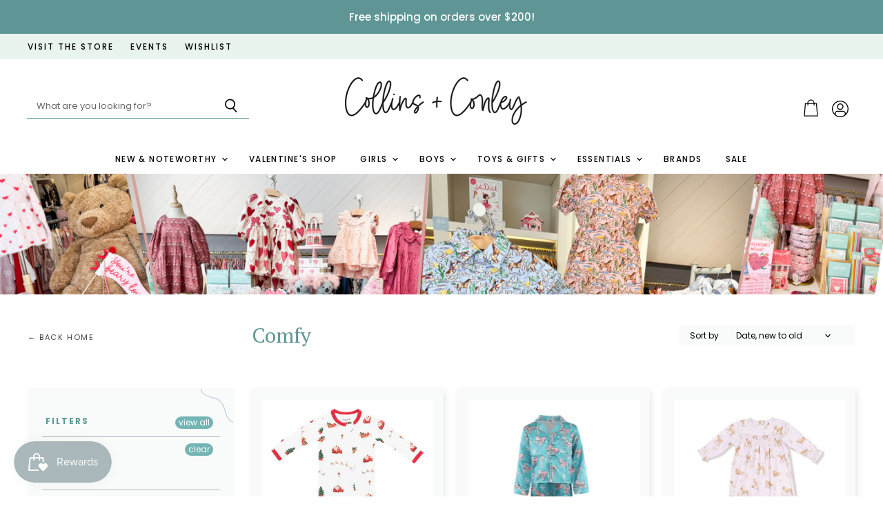

--- FILE ---
content_type: text/html; charset=utf-8
request_url: https://collinsandconley.com/collections/style-comfy/girls
body_size: 59480
content:
<!doctype html>
<html class="no-js no-touch" lang="en">
  <head>
<script src="https://sapi.negate.io/script/KWaW24hXJeyo+i5mbReYAw==?shop=collins-conley.myshopify.com"></script>
<script>
window.KiwiSizing = window.KiwiSizing === undefined ? {} : window.KiwiSizing;
KiwiSizing.shop = "collins-conley.myshopify.com";


</script>
  <script>
    window.Store = window.Store || {};
    window.Store.id = 8448376909;
  </script>
    <meta charset="utf-8">
    <meta http-equiv="X-UA-Compatible" content="IE=edge,chrome=1">
    <meta name="viewport" content="width=device-width,initial-scale=1" />

    <!-- Preconnect Domains -->
    <link rel="preconnect" href="https://cdn.shopify.com" crossorigin>
    <link rel="preconnect" href="https://fonts.shopify.com" crossorigin>
    <link rel="preconnect" href="https://monorail-edge.shopifysvc.com">

    
    

    <!-- Preload Assets -->
    <link rel="preload" href="//collinsandconley.com/cdn/shop/t/7/assets/api.js?v=65023494285398190251675175905" as="script">

    

    <link rel="preload" href="//collinsandconley.com/cdn/shop/t/7/assets/superstore.js?v=8613164820942053851675800763" as="script"><title>comfy



        
 — Tagged &quot;girls&quot;
 — Collins &amp; Conley</title>

    

    
  <link rel="shortcut icon" href="//collinsandconley.com/cdn/shop/files/favicon-teal_32x32.png?v=1677690891" type="image/png">


    
      <meta name="robots" content="noindex" />
      <link rel="canonical" href="https://collinsandconley.com/collections/style-comfy" />
    

    
    















<meta property="og:site_name" content="Collins &amp; Conley">
<meta property="og:url" content="https://collinsandconley.com/collections/style-comfy/girls">
<meta property="og:title" content="comfy">
<meta property="og:type" content="website">
<meta property="og:description" content="Collins and Conley is a family-owned, online baby and children&#39;s boutique offering a wide variety of quality clothes and accessories. Shop all of our favorites!">




    
    
    

    
    
    <meta
      property="og:image"
      content="https://collinsandconley.com/cdn/shop/files/primary-logo-black_bd69e636-dd71-47e8-83bf-af472aac19d4_1204x630.png?v=1630524127"
    />
    <meta
      property="og:image:secure_url"
      content="https://collinsandconley.com/cdn/shop/files/primary-logo-black_bd69e636-dd71-47e8-83bf-af472aac19d4_1204x630.png?v=1630524127"
    />
    <meta property="og:image:width" content="1204" />
    <meta property="og:image:height" content="630" />
    
    
    <meta property="og:image:alt" content="Social media image" />
  
















<meta name="twitter:title" content="comfy">
<meta name="twitter:description" content="Collins and Conley is a family-owned, online baby and children&#39;s boutique offering a wide variety of quality clothes and accessories. Shop all of our favorites!">


    
    
    
      
      
      <meta name="twitter:card" content="summary_large_image">
    
    
    <meta
      property="twitter:image"
      content="https://collinsandconley.com/cdn/shop/files/primary-logo-black_bd69e636-dd71-47e8-83bf-af472aac19d4_1200x600_crop_center.png?v=1630524127"
    />
    <meta property="twitter:image:width" content="1200" />
    <meta property="twitter:image:height" content="600" />
    
    
    <meta property="twitter:image:alt" content="Social media image" />
  



    

    <link rel="preload" href="//collinsandconley.com/cdn/fonts/poppins/poppins_n5.ad5b4b72b59a00358afc706450c864c3c8323842.woff2" as="font" crossorigin="anonymous">

    
      <link rel="preload" as="style" href="//collinsandconley.com/cdn/shop/t/7/assets/theme.css?v=20009413380417781311762918447">
      <link rel="preload" as="style" href="//collinsandconley.com/cdn/shop/t/7/assets/momentum.css?v=33621558204285980241699468417">
    

    <script>window.performance && window.performance.mark && window.performance.mark('shopify.content_for_header.start');</script><meta id="shopify-digital-wallet" name="shopify-digital-wallet" content="/8448376909/digital_wallets/dialog">
<meta name="shopify-checkout-api-token" content="767922385795552e185f893064e22eb6">
<meta id="in-context-paypal-metadata" data-shop-id="8448376909" data-venmo-supported="false" data-environment="production" data-locale="en_US" data-paypal-v4="true" data-currency="USD">
<link rel="alternate" type="application/atom+xml" title="Feed" href="/collections/style-comfy/girls.atom" />
<link rel="next" href="/collections/style-comfy/girls?page=2">
<link rel="alternate" type="application/json+oembed" href="https://collinsandconley.com/collections/style-comfy/girls.oembed">
<script async="async" src="/checkouts/internal/preloads.js?locale=en-US"></script>
<link rel="preconnect" href="https://shop.app" crossorigin="anonymous">
<script async="async" src="https://shop.app/checkouts/internal/preloads.js?locale=en-US&shop_id=8448376909" crossorigin="anonymous"></script>
<script id="apple-pay-shop-capabilities" type="application/json">{"shopId":8448376909,"countryCode":"US","currencyCode":"USD","merchantCapabilities":["supports3DS"],"merchantId":"gid:\/\/shopify\/Shop\/8448376909","merchantName":"Collins \u0026 Conley","requiredBillingContactFields":["postalAddress","email","phone"],"requiredShippingContactFields":["postalAddress","email","phone"],"shippingType":"shipping","supportedNetworks":["visa","masterCard","amex","discover","elo","jcb"],"total":{"type":"pending","label":"Collins \u0026 Conley","amount":"1.00"},"shopifyPaymentsEnabled":true,"supportsSubscriptions":true}</script>
<script id="shopify-features" type="application/json">{"accessToken":"767922385795552e185f893064e22eb6","betas":["rich-media-storefront-analytics"],"domain":"collinsandconley.com","predictiveSearch":true,"shopId":8448376909,"locale":"en"}</script>
<script>var Shopify = Shopify || {};
Shopify.shop = "collins-conley.myshopify.com";
Shopify.locale = "en";
Shopify.currency = {"active":"USD","rate":"1.0"};
Shopify.country = "US";
Shopify.theme = {"name":"Superstore-v4.4.0 (Momentum -LIVE!) ","id":136897200363,"schema_name":"Superstore","schema_version":"4.4.0","theme_store_id":null,"role":"main"};
Shopify.theme.handle = "null";
Shopify.theme.style = {"id":null,"handle":null};
Shopify.cdnHost = "collinsandconley.com/cdn";
Shopify.routes = Shopify.routes || {};
Shopify.routes.root = "/";</script>
<script type="module">!function(o){(o.Shopify=o.Shopify||{}).modules=!0}(window);</script>
<script>!function(o){function n(){var o=[];function n(){o.push(Array.prototype.slice.apply(arguments))}return n.q=o,n}var t=o.Shopify=o.Shopify||{};t.loadFeatures=n(),t.autoloadFeatures=n()}(window);</script>
<script>
  window.ShopifyPay = window.ShopifyPay || {};
  window.ShopifyPay.apiHost = "shop.app\/pay";
  window.ShopifyPay.redirectState = null;
</script>
<script id="shop-js-analytics" type="application/json">{"pageType":"collection"}</script>
<script defer="defer" async type="module" src="//collinsandconley.com/cdn/shopifycloud/shop-js/modules/v2/client.init-shop-cart-sync_C5BV16lS.en.esm.js"></script>
<script defer="defer" async type="module" src="//collinsandconley.com/cdn/shopifycloud/shop-js/modules/v2/chunk.common_CygWptCX.esm.js"></script>
<script type="module">
  await import("//collinsandconley.com/cdn/shopifycloud/shop-js/modules/v2/client.init-shop-cart-sync_C5BV16lS.en.esm.js");
await import("//collinsandconley.com/cdn/shopifycloud/shop-js/modules/v2/chunk.common_CygWptCX.esm.js");

  window.Shopify.SignInWithShop?.initShopCartSync?.({"fedCMEnabled":true,"windoidEnabled":true});

</script>
<script>
  window.Shopify = window.Shopify || {};
  if (!window.Shopify.featureAssets) window.Shopify.featureAssets = {};
  window.Shopify.featureAssets['shop-js'] = {"shop-cart-sync":["modules/v2/client.shop-cart-sync_ZFArdW7E.en.esm.js","modules/v2/chunk.common_CygWptCX.esm.js"],"init-fed-cm":["modules/v2/client.init-fed-cm_CmiC4vf6.en.esm.js","modules/v2/chunk.common_CygWptCX.esm.js"],"shop-button":["modules/v2/client.shop-button_tlx5R9nI.en.esm.js","modules/v2/chunk.common_CygWptCX.esm.js"],"shop-cash-offers":["modules/v2/client.shop-cash-offers_DOA2yAJr.en.esm.js","modules/v2/chunk.common_CygWptCX.esm.js","modules/v2/chunk.modal_D71HUcav.esm.js"],"init-windoid":["modules/v2/client.init-windoid_sURxWdc1.en.esm.js","modules/v2/chunk.common_CygWptCX.esm.js"],"shop-toast-manager":["modules/v2/client.shop-toast-manager_ClPi3nE9.en.esm.js","modules/v2/chunk.common_CygWptCX.esm.js"],"init-shop-email-lookup-coordinator":["modules/v2/client.init-shop-email-lookup-coordinator_B8hsDcYM.en.esm.js","modules/v2/chunk.common_CygWptCX.esm.js"],"init-shop-cart-sync":["modules/v2/client.init-shop-cart-sync_C5BV16lS.en.esm.js","modules/v2/chunk.common_CygWptCX.esm.js"],"avatar":["modules/v2/client.avatar_BTnouDA3.en.esm.js"],"pay-button":["modules/v2/client.pay-button_FdsNuTd3.en.esm.js","modules/v2/chunk.common_CygWptCX.esm.js"],"init-customer-accounts":["modules/v2/client.init-customer-accounts_DxDtT_ad.en.esm.js","modules/v2/client.shop-login-button_C5VAVYt1.en.esm.js","modules/v2/chunk.common_CygWptCX.esm.js","modules/v2/chunk.modal_D71HUcav.esm.js"],"init-shop-for-new-customer-accounts":["modules/v2/client.init-shop-for-new-customer-accounts_ChsxoAhi.en.esm.js","modules/v2/client.shop-login-button_C5VAVYt1.en.esm.js","modules/v2/chunk.common_CygWptCX.esm.js","modules/v2/chunk.modal_D71HUcav.esm.js"],"shop-login-button":["modules/v2/client.shop-login-button_C5VAVYt1.en.esm.js","modules/v2/chunk.common_CygWptCX.esm.js","modules/v2/chunk.modal_D71HUcav.esm.js"],"init-customer-accounts-sign-up":["modules/v2/client.init-customer-accounts-sign-up_CPSyQ0Tj.en.esm.js","modules/v2/client.shop-login-button_C5VAVYt1.en.esm.js","modules/v2/chunk.common_CygWptCX.esm.js","modules/v2/chunk.modal_D71HUcav.esm.js"],"shop-follow-button":["modules/v2/client.shop-follow-button_Cva4Ekp9.en.esm.js","modules/v2/chunk.common_CygWptCX.esm.js","modules/v2/chunk.modal_D71HUcav.esm.js"],"checkout-modal":["modules/v2/client.checkout-modal_BPM8l0SH.en.esm.js","modules/v2/chunk.common_CygWptCX.esm.js","modules/v2/chunk.modal_D71HUcav.esm.js"],"lead-capture":["modules/v2/client.lead-capture_Bi8yE_yS.en.esm.js","modules/v2/chunk.common_CygWptCX.esm.js","modules/v2/chunk.modal_D71HUcav.esm.js"],"shop-login":["modules/v2/client.shop-login_D6lNrXab.en.esm.js","modules/v2/chunk.common_CygWptCX.esm.js","modules/v2/chunk.modal_D71HUcav.esm.js"],"payment-terms":["modules/v2/client.payment-terms_CZxnsJam.en.esm.js","modules/v2/chunk.common_CygWptCX.esm.js","modules/v2/chunk.modal_D71HUcav.esm.js"]};
</script>
<script>(function() {
  var isLoaded = false;
  function asyncLoad() {
    if (isLoaded) return;
    isLoaded = true;
    var urls = ["https:\/\/app.kiwisizing.com\/web\/js\/dist\/kiwiSizing\/plugin\/SizingPlugin.prod.js?v=330\u0026shop=collins-conley.myshopify.com","https:\/\/cdn.shopify.com\/s\/files\/1\/0084\/4837\/6909\/t\/5\/assets\/1x2wQ0epJyro7gt7.js?v=1629305251\u0026shopId=28857\u0026shop=collins-conley.myshopify.com","https:\/\/cdn.pickystory.com\/widget\/static\/js\/noop.js?shop=collins-conley.myshopify.com","https:\/\/wishlisthero-assets.revampco.com\/store-front\/bundle2.js?shop=collins-conley.myshopify.com","https:\/\/tabs.stationmade.com\/registered-scripts\/tabs-by-station.js?shop=collins-conley.myshopify.com","https:\/\/js.smile.io\/v1\/smile-shopify.js?shop=collins-conley.myshopify.com","https:\/\/cdn.nfcube.com\/instafeed-194e3525ca147364f9a83287790aadc7.js?shop=collins-conley.myshopify.com"];
    for (var i = 0; i < urls.length; i++) {
      var s = document.createElement('script');
      s.type = 'text/javascript';
      s.async = true;
      s.src = urls[i];
      var x = document.getElementsByTagName('script')[0];
      x.parentNode.insertBefore(s, x);
    }
  };
  if(window.attachEvent) {
    window.attachEvent('onload', asyncLoad);
  } else {
    window.addEventListener('load', asyncLoad, false);
  }
})();</script>
<script id="__st">var __st={"a":8448376909,"offset":-21600,"reqid":"c97da783-be1d-4518-9060-73d1d34e61a2-1768641128","pageurl":"collinsandconley.com\/collections\/style-comfy\/girls","u":"73d60c0fc319","p":"collection","rtyp":"collection","rid":411719958763};</script>
<script>window.ShopifyPaypalV4VisibilityTracking = true;</script>
<script id="captcha-bootstrap">!function(){'use strict';const t='contact',e='account',n='new_comment',o=[[t,t],['blogs',n],['comments',n],[t,'customer']],c=[[e,'customer_login'],[e,'guest_login'],[e,'recover_customer_password'],[e,'create_customer']],r=t=>t.map((([t,e])=>`form[action*='/${t}']:not([data-nocaptcha='true']) input[name='form_type'][value='${e}']`)).join(','),a=t=>()=>t?[...document.querySelectorAll(t)].map((t=>t.form)):[];function s(){const t=[...o],e=r(t);return a(e)}const i='password',u='form_key',d=['recaptcha-v3-token','g-recaptcha-response','h-captcha-response',i],f=()=>{try{return window.sessionStorage}catch{return}},m='__shopify_v',_=t=>t.elements[u];function p(t,e,n=!1){try{const o=window.sessionStorage,c=JSON.parse(o.getItem(e)),{data:r}=function(t){const{data:e,action:n}=t;return t[m]||n?{data:e,action:n}:{data:t,action:n}}(c);for(const[e,n]of Object.entries(r))t.elements[e]&&(t.elements[e].value=n);n&&o.removeItem(e)}catch(o){console.error('form repopulation failed',{error:o})}}const l='form_type',E='cptcha';function T(t){t.dataset[E]=!0}const w=window,h=w.document,L='Shopify',v='ce_forms',y='captcha';let A=!1;((t,e)=>{const n=(g='f06e6c50-85a8-45c8-87d0-21a2b65856fe',I='https://cdn.shopify.com/shopifycloud/storefront-forms-hcaptcha/ce_storefront_forms_captcha_hcaptcha.v1.5.2.iife.js',D={infoText:'Protected by hCaptcha',privacyText:'Privacy',termsText:'Terms'},(t,e,n)=>{const o=w[L][v],c=o.bindForm;if(c)return c(t,g,e,D).then(n);var r;o.q.push([[t,g,e,D],n]),r=I,A||(h.body.append(Object.assign(h.createElement('script'),{id:'captcha-provider',async:!0,src:r})),A=!0)});var g,I,D;w[L]=w[L]||{},w[L][v]=w[L][v]||{},w[L][v].q=[],w[L][y]=w[L][y]||{},w[L][y].protect=function(t,e){n(t,void 0,e),T(t)},Object.freeze(w[L][y]),function(t,e,n,w,h,L){const[v,y,A,g]=function(t,e,n){const i=e?o:[],u=t?c:[],d=[...i,...u],f=r(d),m=r(i),_=r(d.filter((([t,e])=>n.includes(e))));return[a(f),a(m),a(_),s()]}(w,h,L),I=t=>{const e=t.target;return e instanceof HTMLFormElement?e:e&&e.form},D=t=>v().includes(t);t.addEventListener('submit',(t=>{const e=I(t);if(!e)return;const n=D(e)&&!e.dataset.hcaptchaBound&&!e.dataset.recaptchaBound,o=_(e),c=g().includes(e)&&(!o||!o.value);(n||c)&&t.preventDefault(),c&&!n&&(function(t){try{if(!f())return;!function(t){const e=f();if(!e)return;const n=_(t);if(!n)return;const o=n.value;o&&e.removeItem(o)}(t);const e=Array.from(Array(32),(()=>Math.random().toString(36)[2])).join('');!function(t,e){_(t)||t.append(Object.assign(document.createElement('input'),{type:'hidden',name:u})),t.elements[u].value=e}(t,e),function(t,e){const n=f();if(!n)return;const o=[...t.querySelectorAll(`input[type='${i}']`)].map((({name:t})=>t)),c=[...d,...o],r={};for(const[a,s]of new FormData(t).entries())c.includes(a)||(r[a]=s);n.setItem(e,JSON.stringify({[m]:1,action:t.action,data:r}))}(t,e)}catch(e){console.error('failed to persist form',e)}}(e),e.submit())}));const S=(t,e)=>{t&&!t.dataset[E]&&(n(t,e.some((e=>e===t))),T(t))};for(const o of['focusin','change'])t.addEventListener(o,(t=>{const e=I(t);D(e)&&S(e,y())}));const B=e.get('form_key'),M=e.get(l),P=B&&M;t.addEventListener('DOMContentLoaded',(()=>{const t=y();if(P)for(const e of t)e.elements[l].value===M&&p(e,B);[...new Set([...A(),...v().filter((t=>'true'===t.dataset.shopifyCaptcha))])].forEach((e=>S(e,t)))}))}(h,new URLSearchParams(w.location.search),n,t,e,['guest_login'])})(!0,!0)}();</script>
<script integrity="sha256-4kQ18oKyAcykRKYeNunJcIwy7WH5gtpwJnB7kiuLZ1E=" data-source-attribution="shopify.loadfeatures" defer="defer" src="//collinsandconley.com/cdn/shopifycloud/storefront/assets/storefront/load_feature-a0a9edcb.js" crossorigin="anonymous"></script>
<script crossorigin="anonymous" defer="defer" src="//collinsandconley.com/cdn/shopifycloud/storefront/assets/shopify_pay/storefront-65b4c6d7.js?v=20250812"></script>
<script data-source-attribution="shopify.dynamic_checkout.dynamic.init">var Shopify=Shopify||{};Shopify.PaymentButton=Shopify.PaymentButton||{isStorefrontPortableWallets:!0,init:function(){window.Shopify.PaymentButton.init=function(){};var t=document.createElement("script");t.src="https://collinsandconley.com/cdn/shopifycloud/portable-wallets/latest/portable-wallets.en.js",t.type="module",document.head.appendChild(t)}};
</script>
<script data-source-attribution="shopify.dynamic_checkout.buyer_consent">
  function portableWalletsHideBuyerConsent(e){var t=document.getElementById("shopify-buyer-consent"),n=document.getElementById("shopify-subscription-policy-button");t&&n&&(t.classList.add("hidden"),t.setAttribute("aria-hidden","true"),n.removeEventListener("click",e))}function portableWalletsShowBuyerConsent(e){var t=document.getElementById("shopify-buyer-consent"),n=document.getElementById("shopify-subscription-policy-button");t&&n&&(t.classList.remove("hidden"),t.removeAttribute("aria-hidden"),n.addEventListener("click",e))}window.Shopify?.PaymentButton&&(window.Shopify.PaymentButton.hideBuyerConsent=portableWalletsHideBuyerConsent,window.Shopify.PaymentButton.showBuyerConsent=portableWalletsShowBuyerConsent);
</script>
<script data-source-attribution="shopify.dynamic_checkout.cart.bootstrap">document.addEventListener("DOMContentLoaded",(function(){function t(){return document.querySelector("shopify-accelerated-checkout-cart, shopify-accelerated-checkout")}if(t())Shopify.PaymentButton.init();else{new MutationObserver((function(e,n){t()&&(Shopify.PaymentButton.init(),n.disconnect())})).observe(document.body,{childList:!0,subtree:!0})}}));
</script>
<link id="shopify-accelerated-checkout-styles" rel="stylesheet" media="screen" href="https://collinsandconley.com/cdn/shopifycloud/portable-wallets/latest/accelerated-checkout-backwards-compat.css" crossorigin="anonymous">
<style id="shopify-accelerated-checkout-cart">
        #shopify-buyer-consent {
  margin-top: 1em;
  display: inline-block;
  width: 100%;
}

#shopify-buyer-consent.hidden {
  display: none;
}

#shopify-subscription-policy-button {
  background: none;
  border: none;
  padding: 0;
  text-decoration: underline;
  font-size: inherit;
  cursor: pointer;
}

#shopify-subscription-policy-button::before {
  box-shadow: none;
}

      </style>

<script>window.performance && window.performance.mark && window.performance.mark('shopify.content_for_header.end');</script>

    <script>
      document.documentElement.className=document.documentElement.className.replace(/\bno-js\b/,'js');
      if(window.Shopify&&window.Shopify.designMode)document.documentElement.className+=' in-theme-editor';
      if(('ontouchstart' in window)||window.DocumentTouch&&document instanceof DocumentTouch)document.documentElement.className=document.documentElement.className.replace(/\bno-touch\b/,'has-touch');
    </script>

    <script src="//collinsandconley.com/cdn/shop/t/7/assets/api.js?v=65023494285398190251675175905" defer></script>

    
      <link href="//collinsandconley.com/cdn/shop/t/7/assets/theme.css?v=20009413380417781311762918447" rel="stylesheet" type="text/css" media="all" />
      <link href="//collinsandconley.com/cdn/shop/t/7/assets/momentum.css?v=33621558204285980241699468417" rel="stylesheet" type="text/css" media="all" />
    

    

    
    <script>
      window.Theme = window.Theme || {};
      window.Theme.version = '4.4.0';
      window.Theme.name = 'Superstore';
      window.Theme.routes = {
        "root_url": "/",
        "account_url": "/account",
        "account_login_url": "https://collinsandconley.com/customer_authentication/redirect?locale=en&region_country=US",
        "account_logout_url": "/account/logout",
        "account_register_url": "https://shopify.com/8448376909/account?locale=en",
        "account_addresses_url": "/account/addresses",
        "collections_url": "/collections",
        "all_products_collection_url": "/collections/all",
        "search_url": "/search",
        "cart_url": "/cart",
        "cart_add_url": "/cart/add",
        "cart_change_url": "/cart/change",
        "cart_clear_url": "/cart/clear",
        "product_recommendations_url": "/recommendations/products",
      };
    </script>
    

  <div id="shopify-section-filter-menu-settings" class="shopify-section"><style type="text/css">
/*  Filter Menu Color and Image Section CSS */</style>
<link href="//collinsandconley.com/cdn/shop/t/7/assets/filter-menu.scss.css?v=101587548214237721331762918447" rel="stylesheet" type="text/css" media="all" />
<script src="//collinsandconley.com/cdn/shop/t/7/assets/filter-menu.js?v=123071912140904300061676411511" type="text/javascript"></script>





</div>
  
<!-- Start of Judge.me Core -->
<link rel="dns-prefetch" href="https://cdn.judge.me/">
<script data-cfasync='false' class='jdgm-settings-script'>window.jdgmSettings={"pagination":5,"disable_web_reviews":false,"badge_no_review_text":"No reviews","badge_n_reviews_text":"{{ n }} review/reviews","hide_badge_preview_if_no_reviews":true,"badge_hide_text":false,"enforce_center_preview_badge":false,"widget_title":"Customer Reviews","widget_open_form_text":"Write a review","widget_close_form_text":"Cancel review","widget_refresh_page_text":"Refresh page","widget_summary_text":"Based on {{ number_of_reviews }} review/reviews","widget_no_review_text":"Be the first to write a review","widget_name_field_text":"Display name","widget_verified_name_field_text":"Verified Name (public)","widget_name_placeholder_text":"Display name","widget_required_field_error_text":"This field is required.","widget_email_field_text":"Email address","widget_verified_email_field_text":"Verified Email (private, can not be edited)","widget_email_placeholder_text":"Your email address","widget_email_field_error_text":"Please enter a valid email address.","widget_rating_field_text":"Rating","widget_review_title_field_text":"Review Title","widget_review_title_placeholder_text":"Give your review a title","widget_review_body_field_text":"Review content","widget_review_body_placeholder_text":"Start writing here...","widget_pictures_field_text":"Picture/Video (optional)","widget_submit_review_text":"Submit Review","widget_submit_verified_review_text":"Submit Verified Review","widget_submit_success_msg_with_auto_publish":"Thank you! Please refresh the page in a few moments to see your review. You can remove or edit your review by logging into \u003ca href='https://judge.me/login' target='_blank' rel='nofollow noopener'\u003eJudge.me\u003c/a\u003e","widget_submit_success_msg_no_auto_publish":"Thank you! Your review will be published as soon as it is approved by the shop admin. You can remove or edit your review by logging into \u003ca href='https://judge.me/login' target='_blank' rel='nofollow noopener'\u003eJudge.me\u003c/a\u003e","widget_show_default_reviews_out_of_total_text":"Showing {{ n_reviews_shown }} out of {{ n_reviews }} reviews.","widget_show_all_link_text":"Show all","widget_show_less_link_text":"Show less","widget_author_said_text":"{{ reviewer_name }} said:","widget_days_text":"{{ n }} days ago","widget_weeks_text":"{{ n }} week/weeks ago","widget_months_text":"{{ n }} month/months ago","widget_years_text":"{{ n }} year/years ago","widget_yesterday_text":"Yesterday","widget_today_text":"Today","widget_replied_text":"\u003e\u003e {{ shop_name }} replied:","widget_read_more_text":"Read more","widget_reviewer_name_as_initial":"","widget_rating_filter_color":"#fbcd0a","widget_rating_filter_see_all_text":"See all reviews","widget_sorting_most_recent_text":"Most Recent","widget_sorting_highest_rating_text":"Highest Rating","widget_sorting_lowest_rating_text":"Lowest Rating","widget_sorting_with_pictures_text":"Only Pictures","widget_sorting_most_helpful_text":"Most Helpful","widget_open_question_form_text":"Ask a question","widget_reviews_subtab_text":"Reviews","widget_questions_subtab_text":"Questions","widget_question_label_text":"Question","widget_answer_label_text":"Answer","widget_question_placeholder_text":"Write your question here","widget_submit_question_text":"Submit Question","widget_question_submit_success_text":"Thank you for your question! We will notify you once it gets answered.","verified_badge_text":"Verified","verified_badge_bg_color":"","verified_badge_text_color":"","verified_badge_placement":"left-of-reviewer-name","widget_review_max_height":"","widget_hide_border":false,"widget_social_share":false,"widget_thumb":false,"widget_review_location_show":false,"widget_location_format":"","all_reviews_include_out_of_store_products":true,"all_reviews_out_of_store_text":"(out of store)","all_reviews_pagination":100,"all_reviews_product_name_prefix_text":"about","enable_review_pictures":true,"enable_question_anwser":false,"widget_theme":"default","review_date_format":"mm/dd/yyyy","default_sort_method":"most-recent","widget_product_reviews_subtab_text":"Product Reviews","widget_shop_reviews_subtab_text":"Shop Reviews","widget_other_products_reviews_text":"Reviews for other products","widget_store_reviews_subtab_text":"Store reviews","widget_no_store_reviews_text":"This store hasn't received any reviews yet","widget_web_restriction_product_reviews_text":"This product hasn't received any reviews yet","widget_no_items_text":"No items found","widget_show_more_text":"Show more","widget_write_a_store_review_text":"Write a Store Review","widget_other_languages_heading":"Reviews in Other Languages","widget_translate_review_text":"Translate review to {{ language }}","widget_translating_review_text":"Translating...","widget_show_original_translation_text":"Show original ({{ language }})","widget_translate_review_failed_text":"Review couldn't be translated.","widget_translate_review_retry_text":"Retry","widget_translate_review_try_again_later_text":"Try again later","show_product_url_for_grouped_product":false,"widget_sorting_pictures_first_text":"Pictures First","show_pictures_on_all_rev_page_mobile":false,"show_pictures_on_all_rev_page_desktop":false,"floating_tab_hide_mobile_install_preference":false,"floating_tab_button_name":"★ Reviews","floating_tab_title":"Let customers speak for us","floating_tab_button_color":"","floating_tab_button_background_color":"","floating_tab_url":"","floating_tab_url_enabled":false,"floating_tab_tab_style":"text","all_reviews_text_badge_text":"Customers rate us {{ shop.metafields.judgeme.all_reviews_rating | round: 1 }}/5 based on {{ shop.metafields.judgeme.all_reviews_count }} reviews.","all_reviews_text_badge_text_branded_style":"{{ shop.metafields.judgeme.all_reviews_rating | round: 1 }} out of 5 stars based on {{ shop.metafields.judgeme.all_reviews_count }} reviews","is_all_reviews_text_badge_a_link":false,"show_stars_for_all_reviews_text_badge":false,"all_reviews_text_badge_url":"","all_reviews_text_style":"text","all_reviews_text_color_style":"judgeme_brand_color","all_reviews_text_color":"#108474","all_reviews_text_show_jm_brand":true,"featured_carousel_show_header":true,"featured_carousel_title":"Let customers speak for us","testimonials_carousel_title":"Customers are saying","videos_carousel_title":"Real customer stories","cards_carousel_title":"Customers are saying","featured_carousel_count_text":"from {{ n }} reviews","featured_carousel_add_link_to_all_reviews_page":false,"featured_carousel_url":"","featured_carousel_show_images":true,"featured_carousel_autoslide_interval":5,"featured_carousel_arrows_on_the_sides":false,"featured_carousel_height":250,"featured_carousel_width":80,"featured_carousel_image_size":0,"featured_carousel_image_height":250,"featured_carousel_arrow_color":"#eeeeee","verified_count_badge_style":"vintage","verified_count_badge_orientation":"horizontal","verified_count_badge_color_style":"judgeme_brand_color","verified_count_badge_color":"#108474","is_verified_count_badge_a_link":false,"verified_count_badge_url":"","verified_count_badge_show_jm_brand":true,"widget_rating_preset_default":5,"widget_first_sub_tab":"product-reviews","widget_show_histogram":true,"widget_histogram_use_custom_color":false,"widget_pagination_use_custom_color":false,"widget_star_use_custom_color":false,"widget_verified_badge_use_custom_color":false,"widget_write_review_use_custom_color":false,"picture_reminder_submit_button":"Upload Pictures","enable_review_videos":false,"mute_video_by_default":false,"widget_sorting_videos_first_text":"Videos First","widget_review_pending_text":"Pending","featured_carousel_items_for_large_screen":3,"social_share_options_order":"Facebook,Twitter","remove_microdata_snippet":true,"disable_json_ld":false,"enable_json_ld_products":false,"preview_badge_show_question_text":false,"preview_badge_no_question_text":"No questions","preview_badge_n_question_text":"{{ number_of_questions }} question/questions","qa_badge_show_icon":false,"qa_badge_position":"same-row","remove_judgeme_branding":false,"widget_add_search_bar":false,"widget_search_bar_placeholder":"Search","widget_sorting_verified_only_text":"Verified only","featured_carousel_theme":"default","featured_carousel_show_rating":true,"featured_carousel_show_title":true,"featured_carousel_show_body":true,"featured_carousel_show_date":false,"featured_carousel_show_reviewer":true,"featured_carousel_show_product":false,"featured_carousel_header_background_color":"#108474","featured_carousel_header_text_color":"#ffffff","featured_carousel_name_product_separator":"reviewed","featured_carousel_full_star_background":"#108474","featured_carousel_empty_star_background":"#dadada","featured_carousel_vertical_theme_background":"#f9fafb","featured_carousel_verified_badge_enable":true,"featured_carousel_verified_badge_color":"#108474","featured_carousel_border_style":"round","featured_carousel_review_line_length_limit":3,"featured_carousel_more_reviews_button_text":"Read more reviews","featured_carousel_view_product_button_text":"View product","all_reviews_page_load_reviews_on":"scroll","all_reviews_page_load_more_text":"Load More Reviews","disable_fb_tab_reviews":false,"enable_ajax_cdn_cache":false,"widget_advanced_speed_features":5,"widget_public_name_text":"displayed publicly like","default_reviewer_name":"John Smith","default_reviewer_name_has_non_latin":true,"widget_reviewer_anonymous":"Anonymous","medals_widget_title":"Judge.me Review Medals","medals_widget_background_color":"#f9fafb","medals_widget_position":"footer_all_pages","medals_widget_border_color":"#f9fafb","medals_widget_verified_text_position":"left","medals_widget_use_monochromatic_version":false,"medals_widget_elements_color":"#108474","show_reviewer_avatar":true,"widget_invalid_yt_video_url_error_text":"Not a YouTube video URL","widget_max_length_field_error_text":"Please enter no more than {0} characters.","widget_show_country_flag":false,"widget_show_collected_via_shop_app":true,"widget_verified_by_shop_badge_style":"light","widget_verified_by_shop_text":"Verified by Shop","widget_show_photo_gallery":false,"widget_load_with_code_splitting":true,"widget_ugc_install_preference":false,"widget_ugc_title":"Made by us, Shared by you","widget_ugc_subtitle":"Tag us to see your picture featured in our page","widget_ugc_arrows_color":"#ffffff","widget_ugc_primary_button_text":"Buy Now","widget_ugc_primary_button_background_color":"#108474","widget_ugc_primary_button_text_color":"#ffffff","widget_ugc_primary_button_border_width":"0","widget_ugc_primary_button_border_style":"none","widget_ugc_primary_button_border_color":"#108474","widget_ugc_primary_button_border_radius":"25","widget_ugc_secondary_button_text":"Load More","widget_ugc_secondary_button_background_color":"#ffffff","widget_ugc_secondary_button_text_color":"#108474","widget_ugc_secondary_button_border_width":"2","widget_ugc_secondary_button_border_style":"solid","widget_ugc_secondary_button_border_color":"#108474","widget_ugc_secondary_button_border_radius":"25","widget_ugc_reviews_button_text":"View Reviews","widget_ugc_reviews_button_background_color":"#ffffff","widget_ugc_reviews_button_text_color":"#108474","widget_ugc_reviews_button_border_width":"2","widget_ugc_reviews_button_border_style":"solid","widget_ugc_reviews_button_border_color":"#108474","widget_ugc_reviews_button_border_radius":"25","widget_ugc_reviews_button_link_to":"judgeme-reviews-page","widget_ugc_show_post_date":true,"widget_ugc_max_width":"800","widget_rating_metafield_value_type":true,"widget_primary_color":"#108474","widget_enable_secondary_color":false,"widget_secondary_color":"#edf5f5","widget_summary_average_rating_text":"{{ average_rating }} out of 5","widget_media_grid_title":"Customer photos \u0026 videos","widget_media_grid_see_more_text":"See more","widget_round_style":false,"widget_show_product_medals":true,"widget_verified_by_judgeme_text":"Verified by Judge.me","widget_show_store_medals":true,"widget_verified_by_judgeme_text_in_store_medals":"Verified by Judge.me","widget_media_field_exceed_quantity_message":"Sorry, we can only accept {{ max_media }} for one review.","widget_media_field_exceed_limit_message":"{{ file_name }} is too large, please select a {{ media_type }} less than {{ size_limit }}MB.","widget_review_submitted_text":"Review Submitted!","widget_question_submitted_text":"Question Submitted!","widget_close_form_text_question":"Cancel","widget_write_your_answer_here_text":"Write your answer here","widget_enabled_branded_link":true,"widget_show_collected_by_judgeme":true,"widget_reviewer_name_color":"","widget_write_review_text_color":"","widget_write_review_bg_color":"","widget_collected_by_judgeme_text":"collected by Judge.me","widget_pagination_type":"standard","widget_load_more_text":"Load More","widget_load_more_color":"#108474","widget_full_review_text":"Full Review","widget_read_more_reviews_text":"Read More Reviews","widget_read_questions_text":"Read Questions","widget_questions_and_answers_text":"Questions \u0026 Answers","widget_verified_by_text":"Verified by","widget_verified_text":"Verified","widget_number_of_reviews_text":"{{ number_of_reviews }} reviews","widget_back_button_text":"Back","widget_next_button_text":"Next","widget_custom_forms_filter_button":"Filters","custom_forms_style":"vertical","widget_show_review_information":false,"how_reviews_are_collected":"How reviews are collected?","widget_show_review_keywords":false,"widget_gdpr_statement":"How we use your data: We'll only contact you about the review you left, and only if necessary. By submitting your review, you agree to Judge.me's \u003ca href='https://judge.me/terms' target='_blank' rel='nofollow noopener'\u003eterms\u003c/a\u003e, \u003ca href='https://judge.me/privacy' target='_blank' rel='nofollow noopener'\u003eprivacy\u003c/a\u003e and \u003ca href='https://judge.me/content-policy' target='_blank' rel='nofollow noopener'\u003econtent\u003c/a\u003e policies.","widget_multilingual_sorting_enabled":false,"widget_translate_review_content_enabled":false,"widget_translate_review_content_method":"manual","popup_widget_review_selection":"automatically_with_pictures","popup_widget_round_border_style":true,"popup_widget_show_title":true,"popup_widget_show_body":true,"popup_widget_show_reviewer":false,"popup_widget_show_product":true,"popup_widget_show_pictures":true,"popup_widget_use_review_picture":true,"popup_widget_show_on_home_page":true,"popup_widget_show_on_product_page":true,"popup_widget_show_on_collection_page":true,"popup_widget_show_on_cart_page":true,"popup_widget_position":"bottom_left","popup_widget_first_review_delay":5,"popup_widget_duration":5,"popup_widget_interval":5,"popup_widget_review_count":5,"popup_widget_hide_on_mobile":true,"review_snippet_widget_round_border_style":true,"review_snippet_widget_card_color":"#FFFFFF","review_snippet_widget_slider_arrows_background_color":"#FFFFFF","review_snippet_widget_slider_arrows_color":"#000000","review_snippet_widget_star_color":"#108474","show_product_variant":false,"all_reviews_product_variant_label_text":"Variant: ","widget_show_verified_branding":true,"widget_ai_summary_title":"Customers say","widget_ai_summary_disclaimer":"AI-powered review summary based on recent customer reviews","widget_show_ai_summary":false,"widget_show_ai_summary_bg":false,"widget_show_review_title_input":true,"redirect_reviewers_invited_via_email":"review_widget","request_store_review_after_product_review":false,"request_review_other_products_in_order":false,"review_form_color_scheme":"default","review_form_corner_style":"square","review_form_star_color":{},"review_form_text_color":"#333333","review_form_background_color":"#ffffff","review_form_field_background_color":"#fafafa","review_form_button_color":{},"review_form_button_text_color":"#ffffff","review_form_modal_overlay_color":"#000000","review_content_screen_title_text":"How would you rate this product?","review_content_introduction_text":"We would love it if you would share a bit about your experience.","store_review_form_title_text":"How would you rate this store?","store_review_form_introduction_text":"We would love it if you would share a bit about your experience.","show_review_guidance_text":true,"one_star_review_guidance_text":"Poor","five_star_review_guidance_text":"Great","customer_information_screen_title_text":"About you","customer_information_introduction_text":"Please tell us more about you.","custom_questions_screen_title_text":"Your experience in more detail","custom_questions_introduction_text":"Here are a few questions to help us understand more about your experience.","review_submitted_screen_title_text":"Thanks for your review!","review_submitted_screen_thank_you_text":"We are processing it and it will appear on the store soon.","review_submitted_screen_email_verification_text":"Please confirm your email by clicking the link we just sent you. This helps us keep reviews authentic.","review_submitted_request_store_review_text":"Would you like to share your experience of shopping with us?","review_submitted_review_other_products_text":"Would you like to review these products?","store_review_screen_title_text":"Would you like to share your experience of shopping with us?","store_review_introduction_text":"We value your feedback and use it to improve. Please share any thoughts or suggestions you have.","reviewer_media_screen_title_picture_text":"Share a picture","reviewer_media_introduction_picture_text":"Upload a photo to support your review.","reviewer_media_screen_title_video_text":"Share a video","reviewer_media_introduction_video_text":"Upload a video to support your review.","reviewer_media_screen_title_picture_or_video_text":"Share a picture or video","reviewer_media_introduction_picture_or_video_text":"Upload a photo or video to support your review.","reviewer_media_youtube_url_text":"Paste your Youtube URL here","advanced_settings_next_step_button_text":"Next","advanced_settings_close_review_button_text":"Close","modal_write_review_flow":false,"write_review_flow_required_text":"Required","write_review_flow_privacy_message_text":"We respect your privacy.","write_review_flow_anonymous_text":"Post review as anonymous","write_review_flow_visibility_text":"This won't be visible to other customers.","write_review_flow_multiple_selection_help_text":"Select as many as you like","write_review_flow_single_selection_help_text":"Select one option","write_review_flow_required_field_error_text":"This field is required","write_review_flow_invalid_email_error_text":"Please enter a valid email address","write_review_flow_max_length_error_text":"Max. {{ max_length }} characters.","write_review_flow_media_upload_text":"\u003cb\u003eClick to upload\u003c/b\u003e or drag and drop","write_review_flow_gdpr_statement":"We'll only contact you about your review if necessary. By submitting your review, you agree to our \u003ca href='https://judge.me/terms' target='_blank' rel='nofollow noopener'\u003eterms and conditions\u003c/a\u003e and \u003ca href='https://judge.me/privacy' target='_blank' rel='nofollow noopener'\u003eprivacy policy\u003c/a\u003e.","rating_only_reviews_enabled":false,"show_negative_reviews_help_screen":false,"new_review_flow_help_screen_rating_threshold":3,"negative_review_resolution_screen_title_text":"Tell us more","negative_review_resolution_text":"Your experience matters to us. If there were issues with your purchase, we're here to help. Feel free to reach out to us, we'd love the opportunity to make things right.","negative_review_resolution_button_text":"Contact us","negative_review_resolution_proceed_with_review_text":"Leave a review","negative_review_resolution_subject":"Issue with purchase from {{ shop_name }}.{{ order_name }}","preview_badge_collection_page_install_status":false,"widget_review_custom_css":"","preview_badge_custom_css":"","preview_badge_stars_count":"5-stars","featured_carousel_custom_css":"","floating_tab_custom_css":"","all_reviews_widget_custom_css":"","medals_widget_custom_css":"","verified_badge_custom_css":"","all_reviews_text_custom_css":"","transparency_badges_collected_via_store_invite":false,"transparency_badges_from_another_provider":false,"transparency_badges_collected_from_store_visitor":false,"transparency_badges_collected_by_verified_review_provider":false,"transparency_badges_earned_reward":false,"transparency_badges_collected_via_store_invite_text":"Review collected via store invitation","transparency_badges_from_another_provider_text":"Review collected from another provider","transparency_badges_collected_from_store_visitor_text":"Review collected from a store visitor","transparency_badges_written_in_google_text":"Review written in Google","transparency_badges_written_in_etsy_text":"Review written in Etsy","transparency_badges_written_in_shop_app_text":"Review written in Shop App","transparency_badges_earned_reward_text":"Review earned a reward for future purchase","product_review_widget_per_page":10,"widget_store_review_label_text":"Review about the store","checkout_comment_extension_title_on_product_page":"Customer Comments","checkout_comment_extension_num_latest_comment_show":5,"checkout_comment_extension_format":"name_and_timestamp","checkout_comment_customer_name":"last_initial","checkout_comment_comment_notification":true,"preview_badge_collection_page_install_preference":false,"preview_badge_home_page_install_preference":false,"preview_badge_product_page_install_preference":true,"review_widget_install_preference":"","review_carousel_install_preference":false,"floating_reviews_tab_install_preference":"none","verified_reviews_count_badge_install_preference":false,"all_reviews_text_install_preference":false,"review_widget_best_location":true,"judgeme_medals_install_preference":false,"review_widget_revamp_enabled":false,"review_widget_qna_enabled":false,"review_widget_header_theme":"minimal","review_widget_widget_title_enabled":true,"review_widget_header_text_size":"medium","review_widget_header_text_weight":"regular","review_widget_average_rating_style":"compact","review_widget_bar_chart_enabled":true,"review_widget_bar_chart_type":"numbers","review_widget_bar_chart_style":"standard","review_widget_expanded_media_gallery_enabled":false,"review_widget_reviews_section_theme":"standard","review_widget_image_style":"thumbnails","review_widget_review_image_ratio":"square","review_widget_stars_size":"medium","review_widget_verified_badge":"standard_text","review_widget_review_title_text_size":"medium","review_widget_review_text_size":"medium","review_widget_review_text_length":"medium","review_widget_number_of_columns_desktop":3,"review_widget_carousel_transition_speed":5,"review_widget_custom_questions_answers_display":"always","review_widget_button_text_color":"#FFFFFF","review_widget_text_color":"#000000","review_widget_lighter_text_color":"#7B7B7B","review_widget_corner_styling":"soft","review_widget_review_word_singular":"review","review_widget_review_word_plural":"reviews","review_widget_voting_label":"Helpful?","review_widget_shop_reply_label":"Reply from {{ shop_name }}:","review_widget_filters_title":"Filters","qna_widget_question_word_singular":"Question","qna_widget_question_word_plural":"Questions","qna_widget_answer_reply_label":"Answer from {{ answerer_name }}:","qna_content_screen_title_text":"Ask a question about this product","qna_widget_question_required_field_error_text":"Please enter your question.","qna_widget_flow_gdpr_statement":"We'll only contact you about your question if necessary. By submitting your question, you agree to our \u003ca href='https://judge.me/terms' target='_blank' rel='nofollow noopener'\u003eterms and conditions\u003c/a\u003e and \u003ca href='https://judge.me/privacy' target='_blank' rel='nofollow noopener'\u003eprivacy policy\u003c/a\u003e.","qna_widget_question_submitted_text":"Thanks for your question!","qna_widget_close_form_text_question":"Close","qna_widget_question_submit_success_text":"We’ll notify you by email when your question is answered.","all_reviews_widget_v2025_enabled":false,"all_reviews_widget_v2025_header_theme":"default","all_reviews_widget_v2025_widget_title_enabled":true,"all_reviews_widget_v2025_header_text_size":"medium","all_reviews_widget_v2025_header_text_weight":"regular","all_reviews_widget_v2025_average_rating_style":"compact","all_reviews_widget_v2025_bar_chart_enabled":true,"all_reviews_widget_v2025_bar_chart_type":"numbers","all_reviews_widget_v2025_bar_chart_style":"standard","all_reviews_widget_v2025_expanded_media_gallery_enabled":false,"all_reviews_widget_v2025_show_store_medals":true,"all_reviews_widget_v2025_show_photo_gallery":true,"all_reviews_widget_v2025_show_review_keywords":false,"all_reviews_widget_v2025_show_ai_summary":false,"all_reviews_widget_v2025_show_ai_summary_bg":false,"all_reviews_widget_v2025_add_search_bar":false,"all_reviews_widget_v2025_default_sort_method":"most-recent","all_reviews_widget_v2025_reviews_per_page":10,"all_reviews_widget_v2025_reviews_section_theme":"default","all_reviews_widget_v2025_image_style":"thumbnails","all_reviews_widget_v2025_review_image_ratio":"square","all_reviews_widget_v2025_stars_size":"medium","all_reviews_widget_v2025_verified_badge":"bold_badge","all_reviews_widget_v2025_review_title_text_size":"medium","all_reviews_widget_v2025_review_text_size":"medium","all_reviews_widget_v2025_review_text_length":"medium","all_reviews_widget_v2025_number_of_columns_desktop":3,"all_reviews_widget_v2025_carousel_transition_speed":5,"all_reviews_widget_v2025_custom_questions_answers_display":"always","all_reviews_widget_v2025_show_product_variant":false,"all_reviews_widget_v2025_show_reviewer_avatar":true,"all_reviews_widget_v2025_reviewer_name_as_initial":"","all_reviews_widget_v2025_review_location_show":false,"all_reviews_widget_v2025_location_format":"","all_reviews_widget_v2025_show_country_flag":false,"all_reviews_widget_v2025_verified_by_shop_badge_style":"light","all_reviews_widget_v2025_social_share":false,"all_reviews_widget_v2025_social_share_options_order":"Facebook,Twitter,LinkedIn,Pinterest","all_reviews_widget_v2025_pagination_type":"standard","all_reviews_widget_v2025_button_text_color":"#FFFFFF","all_reviews_widget_v2025_text_color":"#000000","all_reviews_widget_v2025_lighter_text_color":"#7B7B7B","all_reviews_widget_v2025_corner_styling":"soft","all_reviews_widget_v2025_title":"Customer reviews","all_reviews_widget_v2025_ai_summary_title":"Customers say about this store","all_reviews_widget_v2025_no_review_text":"Be the first to write a review","platform":"shopify","branding_url":"https://app.judge.me/reviews/stores/collinsandconley.com","branding_text":"Powered by Judge.me","locale":"en","reply_name":"Collins \u0026 Conley","widget_version":"3.0","footer":true,"autopublish":true,"review_dates":true,"enable_custom_form":false,"shop_use_review_site":true,"shop_locale":"en","enable_multi_locales_translations":false,"show_review_title_input":true,"review_verification_email_status":"always","can_be_branded":true,"reply_name_text":"Collins \u0026 Conley"};</script> <style class='jdgm-settings-style'>.jdgm-xx{left:0}:root{--jdgm-primary-color: #108474;--jdgm-secondary-color: rgba(16,132,116,0.1);--jdgm-star-color: #108474;--jdgm-write-review-text-color: white;--jdgm-write-review-bg-color: #108474;--jdgm-paginate-color: #108474;--jdgm-border-radius: 0;--jdgm-reviewer-name-color: #108474}.jdgm-histogram__bar-content{background-color:#108474}.jdgm-rev[data-verified-buyer=true] .jdgm-rev__icon.jdgm-rev__icon:after,.jdgm-rev__buyer-badge.jdgm-rev__buyer-badge{color:white;background-color:#108474}.jdgm-review-widget--small .jdgm-gallery.jdgm-gallery .jdgm-gallery__thumbnail-link:nth-child(8) .jdgm-gallery__thumbnail-wrapper.jdgm-gallery__thumbnail-wrapper:before{content:"See more"}@media only screen and (min-width: 768px){.jdgm-gallery.jdgm-gallery .jdgm-gallery__thumbnail-link:nth-child(8) .jdgm-gallery__thumbnail-wrapper.jdgm-gallery__thumbnail-wrapper:before{content:"See more"}}.jdgm-prev-badge[data-average-rating='0.00']{display:none !important}.jdgm-author-all-initials{display:none !important}.jdgm-author-last-initial{display:none !important}.jdgm-rev-widg__title{visibility:hidden}.jdgm-rev-widg__summary-text{visibility:hidden}.jdgm-prev-badge__text{visibility:hidden}.jdgm-rev__prod-link-prefix:before{content:'about'}.jdgm-rev__variant-label:before{content:'Variant: '}.jdgm-rev__out-of-store-text:before{content:'(out of store)'}@media only screen and (min-width: 768px){.jdgm-rev__pics .jdgm-rev_all-rev-page-picture-separator,.jdgm-rev__pics .jdgm-rev__product-picture{display:none}}@media only screen and (max-width: 768px){.jdgm-rev__pics .jdgm-rev_all-rev-page-picture-separator,.jdgm-rev__pics .jdgm-rev__product-picture{display:none}}.jdgm-preview-badge[data-template="collection"]{display:none !important}.jdgm-preview-badge[data-template="index"]{display:none !important}.jdgm-verified-count-badget[data-from-snippet="true"]{display:none !important}.jdgm-carousel-wrapper[data-from-snippet="true"]{display:none !important}.jdgm-all-reviews-text[data-from-snippet="true"]{display:none !important}.jdgm-medals-section[data-from-snippet="true"]{display:none !important}.jdgm-ugc-media-wrapper[data-from-snippet="true"]{display:none !important}.jdgm-rev__transparency-badge[data-badge-type="review_collected_via_store_invitation"]{display:none !important}.jdgm-rev__transparency-badge[data-badge-type="review_collected_from_another_provider"]{display:none !important}.jdgm-rev__transparency-badge[data-badge-type="review_collected_from_store_visitor"]{display:none !important}.jdgm-rev__transparency-badge[data-badge-type="review_written_in_etsy"]{display:none !important}.jdgm-rev__transparency-badge[data-badge-type="review_written_in_google_business"]{display:none !important}.jdgm-rev__transparency-badge[data-badge-type="review_written_in_shop_app"]{display:none !important}.jdgm-rev__transparency-badge[data-badge-type="review_earned_for_future_purchase"]{display:none !important}.jdgm-review-snippet-widget .jdgm-rev-snippet-widget__cards-container .jdgm-rev-snippet-card{border-radius:8px;background:#fff}.jdgm-review-snippet-widget .jdgm-rev-snippet-widget__cards-container .jdgm-rev-snippet-card__rev-rating .jdgm-star{color:#108474}.jdgm-review-snippet-widget .jdgm-rev-snippet-widget__prev-btn,.jdgm-review-snippet-widget .jdgm-rev-snippet-widget__next-btn{border-radius:50%;background:#fff}.jdgm-review-snippet-widget .jdgm-rev-snippet-widget__prev-btn>svg,.jdgm-review-snippet-widget .jdgm-rev-snippet-widget__next-btn>svg{fill:#000}.jdgm-full-rev-modal.rev-snippet-widget .jm-mfp-container .jm-mfp-content,.jdgm-full-rev-modal.rev-snippet-widget .jm-mfp-container .jdgm-full-rev__icon,.jdgm-full-rev-modal.rev-snippet-widget .jm-mfp-container .jdgm-full-rev__pic-img,.jdgm-full-rev-modal.rev-snippet-widget .jm-mfp-container .jdgm-full-rev__reply{border-radius:8px}.jdgm-full-rev-modal.rev-snippet-widget .jm-mfp-container .jdgm-full-rev[data-verified-buyer="true"] .jdgm-full-rev__icon::after{border-radius:8px}.jdgm-full-rev-modal.rev-snippet-widget .jm-mfp-container .jdgm-full-rev .jdgm-rev__buyer-badge{border-radius:calc( 8px / 2 )}.jdgm-full-rev-modal.rev-snippet-widget .jm-mfp-container .jdgm-full-rev .jdgm-full-rev__replier::before{content:'Collins &amp; Conley'}.jdgm-full-rev-modal.rev-snippet-widget .jm-mfp-container .jdgm-full-rev .jdgm-full-rev__product-button{border-radius:calc( 8px * 6 )}
</style> <style class='jdgm-settings-style'></style>

  
  
  
  <style class='jdgm-miracle-styles'>
  @-webkit-keyframes jdgm-spin{0%{-webkit-transform:rotate(0deg);-ms-transform:rotate(0deg);transform:rotate(0deg)}100%{-webkit-transform:rotate(359deg);-ms-transform:rotate(359deg);transform:rotate(359deg)}}@keyframes jdgm-spin{0%{-webkit-transform:rotate(0deg);-ms-transform:rotate(0deg);transform:rotate(0deg)}100%{-webkit-transform:rotate(359deg);-ms-transform:rotate(359deg);transform:rotate(359deg)}}@font-face{font-family:'JudgemeStar';src:url("[data-uri]") format("woff");font-weight:normal;font-style:normal}.jdgm-star{font-family:'JudgemeStar';display:inline !important;text-decoration:none !important;padding:0 4px 0 0 !important;margin:0 !important;font-weight:bold;opacity:1;-webkit-font-smoothing:antialiased;-moz-osx-font-smoothing:grayscale}.jdgm-star:hover{opacity:1}.jdgm-star:last-of-type{padding:0 !important}.jdgm-star.jdgm--on:before{content:"\e000"}.jdgm-star.jdgm--off:before{content:"\e001"}.jdgm-star.jdgm--half:before{content:"\e002"}.jdgm-widget *{margin:0;line-height:1.4;-webkit-box-sizing:border-box;-moz-box-sizing:border-box;box-sizing:border-box;-webkit-overflow-scrolling:touch}.jdgm-hidden{display:none !important;visibility:hidden !important}.jdgm-temp-hidden{display:none}.jdgm-spinner{width:40px;height:40px;margin:auto;border-radius:50%;border-top:2px solid #eee;border-right:2px solid #eee;border-bottom:2px solid #eee;border-left:2px solid #ccc;-webkit-animation:jdgm-spin 0.8s infinite linear;animation:jdgm-spin 0.8s infinite linear}.jdgm-prev-badge{display:block !important}

</style>


  
  
   


<script data-cfasync='false' class='jdgm-script'>
!function(e){window.jdgm=window.jdgm||{},jdgm.CDN_HOST="https://cdn.judge.me/",
jdgm.docReady=function(d){(e.attachEvent?"complete"===e.readyState:"loading"!==e.readyState)?
setTimeout(d,0):e.addEventListener("DOMContentLoaded",d)},jdgm.loadCSS=function(d,t,o,s){
!o&&jdgm.loadCSS.requestedUrls.indexOf(d)>=0||(jdgm.loadCSS.requestedUrls.push(d),
(s=e.createElement("link")).rel="stylesheet",s.class="jdgm-stylesheet",s.media="nope!",
s.href=d,s.onload=function(){this.media="all",t&&setTimeout(t)},e.body.appendChild(s))},
jdgm.loadCSS.requestedUrls=[],jdgm.loadJS=function(e,d){var t=new XMLHttpRequest;
t.onreadystatechange=function(){4===t.readyState&&(Function(t.response)(),d&&d(t.response))},
t.open("GET",e),t.send()},jdgm.docReady((function(){(window.jdgmLoadCSS||e.querySelectorAll(
".jdgm-widget, .jdgm-all-reviews-page").length>0)&&(jdgmSettings.widget_load_with_code_splitting?
parseFloat(jdgmSettings.widget_version)>=3?jdgm.loadCSS(jdgm.CDN_HOST+"widget_v3/base.css"):
jdgm.loadCSS(jdgm.CDN_HOST+"widget/base.css"):jdgm.loadCSS(jdgm.CDN_HOST+"shopify_v2.css"),
jdgm.loadJS(jdgm.CDN_HOST+"loader.js"))}))}(document);
</script>

<noscript><link rel="stylesheet" type="text/css" media="all" href="https://cdn.judge.me/shopify_v2.css"></noscript>
<!-- End of Judge.me Core -->



    <script>
  !function(t,n){var e=n.loyaltylion||[];if(!e.isLoyaltyLion){n.loyaltylion=e,void 0===n.lion&&(n.lion=e),e.version=2,e.isLoyaltyLion=!0;var o=n.URLSearchParams,i=n.sessionStorage,r="ll_loader_revision",a=(new Date).toISOString().replace(/-/g,""),s="function"==typeof o?function(){try{var t=new o(n.location.search).get(r);return t&&i.setItem(r,t),i.getItem(r)}catch(t){return""}}():null;c("https://sdk.loyaltylion.net/static/2/"+a.slice(0,8)+"/loader"+(s?"-"+s:"")+".js");var l=!1;e.init=function(t){if(l)throw new Error("Cannot call lion.init more than once");l=!0;var n=e._token=t.token;if(!n)throw new Error("Token must be supplied to lion.init");var o=[];function i(t,n){t[n]=function(){o.push([n,Array.prototype.slice.call(arguments,0)])}}"_push configure bootstrap shutdown on removeListener authenticateCustomer".split(" ").forEach(function(t){i(e,t)}),c("https://sdk.loyaltylion.net/sdk/start/"+a.slice(0,11)+"/"+n+".js"),e._initData=t,e._buffer=o}}function c(n){var e=t.getElementsByTagName("script")[0],o=t.createElement("script");o.src=n,o.crossOrigin="",e.parentNode.insertBefore(o,e)}}(document,window);

  
    
      loyaltylion.init({ token: "64f3ef1d57b928ff5d4990e297109643" });
    
  
</script>
<!-- BEGIN app block: shopify://apps/klaviyo-email-marketing-sms/blocks/klaviyo-onsite-embed/2632fe16-c075-4321-a88b-50b567f42507 -->












  <script async src="https://static.klaviyo.com/onsite/js/VZKf5y/klaviyo.js?company_id=VZKf5y"></script>
  <script>!function(){if(!window.klaviyo){window._klOnsite=window._klOnsite||[];try{window.klaviyo=new Proxy({},{get:function(n,i){return"push"===i?function(){var n;(n=window._klOnsite).push.apply(n,arguments)}:function(){for(var n=arguments.length,o=new Array(n),w=0;w<n;w++)o[w]=arguments[w];var t="function"==typeof o[o.length-1]?o.pop():void 0,e=new Promise((function(n){window._klOnsite.push([i].concat(o,[function(i){t&&t(i),n(i)}]))}));return e}}})}catch(n){window.klaviyo=window.klaviyo||[],window.klaviyo.push=function(){var n;(n=window._klOnsite).push.apply(n,arguments)}}}}();</script>

  




  <script>
    window.klaviyoReviewsProductDesignMode = false
  </script>







<!-- END app block --><!-- BEGIN app block: shopify://apps/tabs-studio/blocks/global_embed_block/19980fb9-f2ca-4ada-ad36-c0364c3318b8 -->
<style id="tabs-by-station-custom-styles">
  .station-tabs .station-tabs-link.is-active{font-weight:600 !important;color:#5F9595 !important;border-width:0px 0px 2px 0px !important;}.station-tabs.mod-full-width .station-tabs-link.is-active, .station-tabs .station-tabs-tabset.mod-vertical .station-tabs-link.is-active{font-weight:600 !important;}.station-tabs .station-tabs-tab.is-active{font-weight:600 !important;color:#5F9595 !important;border-width:0px 0px 2px 0px !important;}.station-tabs.mod-full-width .station-tabs-tab.is-active, .station-tabs .station-tabs-tabset.mod-vertical .station-tabs-tab.is-active{font-weight:600 !important;}.station-tabs .station-tabs-link{border-width:0px 0px 0px 0px !important;padding:0px 0px 0px 0px !important;margin:0px 26px 14px 0px !important;color:#404040 !important;}.station-tabs .station-tabs-tab{border-width:0px 0px 0px 0px !important;padding:0px 0px 0px 0px !important;margin:0px 26px 14px 0px !important;color:#404040 !important;}.station-tabs.mod-full-width .station-tabs-link, .station-tabs .station-tabs-tabset.mod-vertical .station-tabs-link{padding:14px 0 !important;margin:0 !important;}.station-tabs.mod-full-width .station-tabs-tab, .station-tabs .station-tabs-tabset.mod-vertical .station-tabs-tab{padding:14px 0 !important;margin:0 !important;}.station-tabs .station-tabs-content-inner{margin:12px 0 0 !important;}.station-tabs.mod-full-width .station-tabs-content-inner, .station-tabs .station-tabs-tabset.mod-vertical .station-tabs-content-inner{margin:24px 0 10px !important;}.station-tabs .station-tabs-tabcontent{margin:12px 0 0 !important;}.station-tabs.mod-full-width .station-tabs-tabcontent, .station-tabs .station-tabs-tabset.mod-vertical .station-tabs-tabcontent{margin:24px 0 10px !important;}[data-station-tabs-app] .station-tabs{justify-content:center !important;}.station-tabs .station-tabs-tabset{justify-content:center !important;}
  
</style>

<script id="station-tabs-data-json" type="application/json">{
  "globalAbove": null,
  "globalBelow": null,
  "proTabsHTML": "\u003ch3 class=\"station-tabs-tabtitle\"\u003e\n      \u003cspan data-pro-tab-id=\"95532\" class=\"station-tabs-tab mod-pro-tab\" data-type=\"text\"\u003e\n        \u003cspan class=\"station-tabs-tabtext\"\u003eShipping \u0026 Returns\u003c\/span\u003e\n      \u003c\/span\u003e\n    \u003c\/h3\u003e\n    \u003cdiv data-pro-tab-id=\"95532\" class=\"station-tabs-tabpanel\" data-type=\"text\"\u003e\n      \u003cdiv class=\"station-tabs-tabcontent\"\u003e\u003cp\u003eAll orders are processed within 2 to 5 business days (excluding weekends and holidays) after receiving your order confirmation email.\u0026nbsp;\u003c\/p\u003e\n\u003cp\u003eOnce the order is processed \u0026amp; you receive your confirmation email, all orders are processed within 2-3 business days (does not include the shipping time). The shipping time is 3-5 business days (does not include processing time).\u003c\/p\u003e\n\u003cp\u003eYou will receive a notification once your order has shipped with the tracking details!\u003c\/p\u003e\n\u003ch3\u003eDomestic Shipping Rates and Estimates\u003c\/h3\u003e\n\u003cp\u003eWe offer $6 flat rate shipping within the USA. Free shipping is included on all orders over $100!\u003c\/p\u003e\n\u003ch3\u003eIn-store pickup\u003c\/h3\u003e\n\u003cp\u003eYou can skip the shipping fees with free local pickup at our location at The Shops at Clearfork in Fort Worth, TX. After placing your order and selecting local pickup at checkout, your order will be prepared and ready for pick up within 1 to 2 business days. You will be notified once your order is ready to be picked up - so be sure to wait until you hear from us before loading up the carseats!\u003c\/p\u003e\n\u003cp\u003eYou can pick up your order anytime during regular business hours (once your order is ready)! Please see our Visit the Store page for our hours \u0026amp; address!\u003c\/p\u003e\n\u003ch3\u003eRefunds, returns, and exchanges\u003c\/h3\u003e\n\u003cp\u003ePlease see our \u003cstrong\u003e\u003ca href=\"https:\/\/collinsandconley.com\/policies\/refund-policy\" target=\"_blank\" rel=\"noopener\"\u003eRefund Policy\u003c\/a\u003e\u003c\/strong\u003e for full details.\u003c\/p\u003e\n\u003c\/div\u003e\n    \u003c\/div\u003e",
  "productTitle": null,
  "productDescription": null,
  "icons": []
}</script>

<script>
  document.documentElement.classList.add('tabsst-loading');
  document.addEventListener('stationTabsLegacyAPILoaded', function(e) {
    e.detail.isLegacy = true;
    });

  document.addEventListener('stationTabsAPIReady', function(e) {
    var Tabs = e.detail;

    if (Tabs.appSettings) {
      Tabs.appSettings = {"default_tab":true,"default_tab_title":"Description","show_stop_element":true,"layout":"breakpoint","layout_breakpoint":768,"deep_links":false,"clean_content_level":"basic_tags","open_first_tab":true,"allow_multiple_open":false,"remove_empty_tabs":false,"default_tab_translations":null,"start_tab_element":"h3"};
      Tabs.appSettings = {lang: 'en'};

      Tabs.appSettings = {
        indicatorType: "chevrons",
        indicatorPlacement: "after"
      };
    }

    if (Tabs.isLegacy) { return; }
          Tabs.init(null, {
            initializeDescription: true,
            fallback: true
          });
  });

  
</script>

<svg style="display:none" aria-hidden="true">
  <defs>
    
  </defs>
</svg>

<!-- END app block --><script src="https://cdn.shopify.com/extensions/019bc76a-106b-751f-9c25-43ddd98bfc27/tabs-studio-27/assets/s3340b1d9cf54.js" type="text/javascript" defer="defer"></script>
<link href="https://cdn.shopify.com/extensions/019bc76a-106b-751f-9c25-43ddd98bfc27/tabs-studio-27/assets/ccf2dff1a1a65.css" rel="stylesheet" type="text/css" media="all">
<link href="https://monorail-edge.shopifysvc.com" rel="dns-prefetch">
<script>(function(){if ("sendBeacon" in navigator && "performance" in window) {try {var session_token_from_headers = performance.getEntriesByType('navigation')[0].serverTiming.find(x => x.name == '_s').description;} catch {var session_token_from_headers = undefined;}var session_cookie_matches = document.cookie.match(/_shopify_s=([^;]*)/);var session_token_from_cookie = session_cookie_matches && session_cookie_matches.length === 2 ? session_cookie_matches[1] : "";var session_token = session_token_from_headers || session_token_from_cookie || "";function handle_abandonment_event(e) {var entries = performance.getEntries().filter(function(entry) {return /monorail-edge.shopifysvc.com/.test(entry.name);});if (!window.abandonment_tracked && entries.length === 0) {window.abandonment_tracked = true;var currentMs = Date.now();var navigation_start = performance.timing.navigationStart;var payload = {shop_id: 8448376909,url: window.location.href,navigation_start,duration: currentMs - navigation_start,session_token,page_type: "collection"};window.navigator.sendBeacon("https://monorail-edge.shopifysvc.com/v1/produce", JSON.stringify({schema_id: "online_store_buyer_site_abandonment/1.1",payload: payload,metadata: {event_created_at_ms: currentMs,event_sent_at_ms: currentMs}}));}}window.addEventListener('pagehide', handle_abandonment_event);}}());</script>
<script id="web-pixels-manager-setup">(function e(e,d,r,n,o){if(void 0===o&&(o={}),!Boolean(null===(a=null===(i=window.Shopify)||void 0===i?void 0:i.analytics)||void 0===a?void 0:a.replayQueue)){var i,a;window.Shopify=window.Shopify||{};var t=window.Shopify;t.analytics=t.analytics||{};var s=t.analytics;s.replayQueue=[],s.publish=function(e,d,r){return s.replayQueue.push([e,d,r]),!0};try{self.performance.mark("wpm:start")}catch(e){}var l=function(){var e={modern:/Edge?\/(1{2}[4-9]|1[2-9]\d|[2-9]\d{2}|\d{4,})\.\d+(\.\d+|)|Firefox\/(1{2}[4-9]|1[2-9]\d|[2-9]\d{2}|\d{4,})\.\d+(\.\d+|)|Chrom(ium|e)\/(9{2}|\d{3,})\.\d+(\.\d+|)|(Maci|X1{2}).+ Version\/(15\.\d+|(1[6-9]|[2-9]\d|\d{3,})\.\d+)([,.]\d+|)( \(\w+\)|)( Mobile\/\w+|) Safari\/|Chrome.+OPR\/(9{2}|\d{3,})\.\d+\.\d+|(CPU[ +]OS|iPhone[ +]OS|CPU[ +]iPhone|CPU IPhone OS|CPU iPad OS)[ +]+(15[._]\d+|(1[6-9]|[2-9]\d|\d{3,})[._]\d+)([._]\d+|)|Android:?[ /-](13[3-9]|1[4-9]\d|[2-9]\d{2}|\d{4,})(\.\d+|)(\.\d+|)|Android.+Firefox\/(13[5-9]|1[4-9]\d|[2-9]\d{2}|\d{4,})\.\d+(\.\d+|)|Android.+Chrom(ium|e)\/(13[3-9]|1[4-9]\d|[2-9]\d{2}|\d{4,})\.\d+(\.\d+|)|SamsungBrowser\/([2-9]\d|\d{3,})\.\d+/,legacy:/Edge?\/(1[6-9]|[2-9]\d|\d{3,})\.\d+(\.\d+|)|Firefox\/(5[4-9]|[6-9]\d|\d{3,})\.\d+(\.\d+|)|Chrom(ium|e)\/(5[1-9]|[6-9]\d|\d{3,})\.\d+(\.\d+|)([\d.]+$|.*Safari\/(?![\d.]+ Edge\/[\d.]+$))|(Maci|X1{2}).+ Version\/(10\.\d+|(1[1-9]|[2-9]\d|\d{3,})\.\d+)([,.]\d+|)( \(\w+\)|)( Mobile\/\w+|) Safari\/|Chrome.+OPR\/(3[89]|[4-9]\d|\d{3,})\.\d+\.\d+|(CPU[ +]OS|iPhone[ +]OS|CPU[ +]iPhone|CPU IPhone OS|CPU iPad OS)[ +]+(10[._]\d+|(1[1-9]|[2-9]\d|\d{3,})[._]\d+)([._]\d+|)|Android:?[ /-](13[3-9]|1[4-9]\d|[2-9]\d{2}|\d{4,})(\.\d+|)(\.\d+|)|Mobile Safari.+OPR\/([89]\d|\d{3,})\.\d+\.\d+|Android.+Firefox\/(13[5-9]|1[4-9]\d|[2-9]\d{2}|\d{4,})\.\d+(\.\d+|)|Android.+Chrom(ium|e)\/(13[3-9]|1[4-9]\d|[2-9]\d{2}|\d{4,})\.\d+(\.\d+|)|Android.+(UC? ?Browser|UCWEB|U3)[ /]?(15\.([5-9]|\d{2,})|(1[6-9]|[2-9]\d|\d{3,})\.\d+)\.\d+|SamsungBrowser\/(5\.\d+|([6-9]|\d{2,})\.\d+)|Android.+MQ{2}Browser\/(14(\.(9|\d{2,})|)|(1[5-9]|[2-9]\d|\d{3,})(\.\d+|))(\.\d+|)|K[Aa][Ii]OS\/(3\.\d+|([4-9]|\d{2,})\.\d+)(\.\d+|)/},d=e.modern,r=e.legacy,n=navigator.userAgent;return n.match(d)?"modern":n.match(r)?"legacy":"unknown"}(),u="modern"===l?"modern":"legacy",c=(null!=n?n:{modern:"",legacy:""})[u],f=function(e){return[e.baseUrl,"/wpm","/b",e.hashVersion,"modern"===e.buildTarget?"m":"l",".js"].join("")}({baseUrl:d,hashVersion:r,buildTarget:u}),m=function(e){var d=e.version,r=e.bundleTarget,n=e.surface,o=e.pageUrl,i=e.monorailEndpoint;return{emit:function(e){var a=e.status,t=e.errorMsg,s=(new Date).getTime(),l=JSON.stringify({metadata:{event_sent_at_ms:s},events:[{schema_id:"web_pixels_manager_load/3.1",payload:{version:d,bundle_target:r,page_url:o,status:a,surface:n,error_msg:t},metadata:{event_created_at_ms:s}}]});if(!i)return console&&console.warn&&console.warn("[Web Pixels Manager] No Monorail endpoint provided, skipping logging."),!1;try{return self.navigator.sendBeacon.bind(self.navigator)(i,l)}catch(e){}var u=new XMLHttpRequest;try{return u.open("POST",i,!0),u.setRequestHeader("Content-Type","text/plain"),u.send(l),!0}catch(e){return console&&console.warn&&console.warn("[Web Pixels Manager] Got an unhandled error while logging to Monorail."),!1}}}}({version:r,bundleTarget:l,surface:e.surface,pageUrl:self.location.href,monorailEndpoint:e.monorailEndpoint});try{o.browserTarget=l,function(e){var d=e.src,r=e.async,n=void 0===r||r,o=e.onload,i=e.onerror,a=e.sri,t=e.scriptDataAttributes,s=void 0===t?{}:t,l=document.createElement("script"),u=document.querySelector("head"),c=document.querySelector("body");if(l.async=n,l.src=d,a&&(l.integrity=a,l.crossOrigin="anonymous"),s)for(var f in s)if(Object.prototype.hasOwnProperty.call(s,f))try{l.dataset[f]=s[f]}catch(e){}if(o&&l.addEventListener("load",o),i&&l.addEventListener("error",i),u)u.appendChild(l);else{if(!c)throw new Error("Did not find a head or body element to append the script");c.appendChild(l)}}({src:f,async:!0,onload:function(){if(!function(){var e,d;return Boolean(null===(d=null===(e=window.Shopify)||void 0===e?void 0:e.analytics)||void 0===d?void 0:d.initialized)}()){var d=window.webPixelsManager.init(e)||void 0;if(d){var r=window.Shopify.analytics;r.replayQueue.forEach((function(e){var r=e[0],n=e[1],o=e[2];d.publishCustomEvent(r,n,o)})),r.replayQueue=[],r.publish=d.publishCustomEvent,r.visitor=d.visitor,r.initialized=!0}}},onerror:function(){return m.emit({status:"failed",errorMsg:"".concat(f," has failed to load")})},sri:function(e){var d=/^sha384-[A-Za-z0-9+/=]+$/;return"string"==typeof e&&d.test(e)}(c)?c:"",scriptDataAttributes:o}),m.emit({status:"loading"})}catch(e){m.emit({status:"failed",errorMsg:(null==e?void 0:e.message)||"Unknown error"})}}})({shopId: 8448376909,storefrontBaseUrl: "https://collinsandconley.com",extensionsBaseUrl: "https://extensions.shopifycdn.com/cdn/shopifycloud/web-pixels-manager",monorailEndpoint: "https://monorail-edge.shopifysvc.com/unstable/produce_batch",surface: "storefront-renderer",enabledBetaFlags: ["2dca8a86"],webPixelsConfigList: [{"id":"1898479851","configuration":"{\"accountID\":\"VZKf5y\",\"webPixelConfig\":\"eyJlbmFibGVBZGRlZFRvQ2FydEV2ZW50cyI6IHRydWV9\"}","eventPayloadVersion":"v1","runtimeContext":"STRICT","scriptVersion":"524f6c1ee37bacdca7657a665bdca589","type":"APP","apiClientId":123074,"privacyPurposes":["ANALYTICS","MARKETING"],"dataSharingAdjustments":{"protectedCustomerApprovalScopes":["read_customer_address","read_customer_email","read_customer_name","read_customer_personal_data","read_customer_phone"]}},{"id":"1298071787","configuration":"{\"shopId\":\"28857\"}","eventPayloadVersion":"v1","runtimeContext":"STRICT","scriptVersion":"e57a43765e0d230c1bcb12178c1ff13f","type":"APP","apiClientId":2328352,"privacyPurposes":[],"dataSharingAdjustments":{"protectedCustomerApprovalScopes":["read_customer_address","read_customer_email","read_customer_name","read_customer_personal_data","read_customer_phone"]}},{"id":"1024491755","configuration":"{\"webPixelName\":\"Judge.me\"}","eventPayloadVersion":"v1","runtimeContext":"STRICT","scriptVersion":"34ad157958823915625854214640f0bf","type":"APP","apiClientId":683015,"privacyPurposes":["ANALYTICS"],"dataSharingAdjustments":{"protectedCustomerApprovalScopes":["read_customer_email","read_customer_name","read_customer_personal_data","read_customer_phone"]}},{"id":"214630635","configuration":"{\"pixel_id\":\"572995704380947\",\"pixel_type\":\"facebook_pixel\"}","eventPayloadVersion":"v1","runtimeContext":"OPEN","scriptVersion":"ca16bc87fe92b6042fbaa3acc2fbdaa6","type":"APP","apiClientId":2329312,"privacyPurposes":["ANALYTICS","MARKETING","SALE_OF_DATA"],"dataSharingAdjustments":{"protectedCustomerApprovalScopes":["read_customer_address","read_customer_email","read_customer_name","read_customer_personal_data","read_customer_phone"]}},{"id":"81264875","eventPayloadVersion":"v1","runtimeContext":"LAX","scriptVersion":"1","type":"CUSTOM","privacyPurposes":["ANALYTICS"],"name":"Google Analytics tag (migrated)"},{"id":"shopify-app-pixel","configuration":"{}","eventPayloadVersion":"v1","runtimeContext":"STRICT","scriptVersion":"0450","apiClientId":"shopify-pixel","type":"APP","privacyPurposes":["ANALYTICS","MARKETING"]},{"id":"shopify-custom-pixel","eventPayloadVersion":"v1","runtimeContext":"LAX","scriptVersion":"0450","apiClientId":"shopify-pixel","type":"CUSTOM","privacyPurposes":["ANALYTICS","MARKETING"]}],isMerchantRequest: false,initData: {"shop":{"name":"Collins \u0026 Conley","paymentSettings":{"currencyCode":"USD"},"myshopifyDomain":"collins-conley.myshopify.com","countryCode":"US","storefrontUrl":"https:\/\/collinsandconley.com"},"customer":null,"cart":null,"checkout":null,"productVariants":[],"purchasingCompany":null},},"https://collinsandconley.com/cdn","fcfee988w5aeb613cpc8e4bc33m6693e112",{"modern":"","legacy":""},{"shopId":"8448376909","storefrontBaseUrl":"https:\/\/collinsandconley.com","extensionBaseUrl":"https:\/\/extensions.shopifycdn.com\/cdn\/shopifycloud\/web-pixels-manager","surface":"storefront-renderer","enabledBetaFlags":"[\"2dca8a86\"]","isMerchantRequest":"false","hashVersion":"fcfee988w5aeb613cpc8e4bc33m6693e112","publish":"custom","events":"[[\"page_viewed\",{}],[\"collection_viewed\",{\"collection\":{\"id\":\"411719958763\",\"title\":\"comfy\",\"productVariants\":[{\"price\":{\"amount\":36.0,\"currencyCode\":\"USD\"},\"product\":{\"title\":\"Zippered Footie - Santa Sleigh\",\"vendor\":\"Kyte Baby\",\"id\":\"9113531056363\",\"untranslatedTitle\":\"Zippered Footie - Santa Sleigh\",\"url\":\"\/products\/zippered-footie-santa-sleigh\",\"type\":\"Unisex - Sleep - Pajamas - Zippered Footies\"},\"id\":\"46957946044651\",\"image\":{\"src\":\"\/\/collinsandconley.com\/cdn\/shop\/files\/SantaSleighZipperedFootie.webp?v=1760374669\"},\"sku\":\"FW5-KYT-000005060-S\",\"title\":\"Newborn\",\"untranslatedTitle\":\"Newborn\"},{\"price\":{\"amount\":62.0,\"currencyCode\":\"USD\"},\"product\":{\"title\":\"Loungewear Set - Candy Cane\",\"vendor\":\"Lola and the Boys\",\"id\":\"9052853666027\",\"untranslatedTitle\":\"Loungewear Set - Candy Cane\",\"url\":\"\/products\/silk-set-candy-cane\",\"type\":\"Girls - Sleep - Pajamas - Loungewear\"},\"id\":\"46839386669291\",\"image\":{\"src\":\"\/\/collinsandconley.com\/cdn\/shop\/files\/CandyCaneSilkySet-1.jpg?v=1757611083\"},\"sku\":\"FW5-LOL-000003730-S\",\"title\":\"2\",\"untranslatedTitle\":\"2\"},{\"price\":{\"amount\":36.0,\"currencyCode\":\"USD\"},\"product\":{\"title\":\"Smocked Romper - Little Fawn\",\"vendor\":\"Angel Dear\",\"id\":\"8991299797227\",\"untranslatedTitle\":\"Smocked Romper - Little Fawn\",\"url\":\"\/products\/smocked-romper-sweet-dream-florals-copy\",\"type\":\"Girls - Onesie - Rompers \u0026 Jumpsuits\"},\"id\":\"46708256080107\",\"image\":{\"src\":\"\/\/collinsandconley.com\/cdn\/shop\/files\/967-F25-LFA.jpg?v=1755286178\"},\"sku\":\"FW5-ANG-000002334-S\",\"title\":\"0-3m\",\"untranslatedTitle\":\"0-3m\"},{\"price\":{\"amount\":55.0,\"currencyCode\":\"USD\"},\"product\":{\"title\":\"Quilted Jacket - Country Girl Floral\",\"vendor\":\"Angel Dear\",\"id\":\"8991267225835\",\"untranslatedTitle\":\"Quilted Jacket - Country Girl Floral\",\"url\":\"\/products\/quilted-jacket-country-girl-floral\",\"type\":\"Girls - Outerwear - Coats \u0026 Jackets\"},\"id\":\"46708102791403\",\"image\":{\"src\":\"\/\/collinsandconley.com\/cdn\/shop\/files\/871-F25-CGF.jpg?v=1755285252\"},\"sku\":\"FW5-ANG-000002321-S\",\"title\":\"3-6m\",\"untranslatedTitle\":\"3-6m\"},{\"price\":{\"amount\":36.0,\"currencyCode\":\"USD\"},\"product\":{\"title\":\"Zippered Ruffle Footie - Lil Sis\",\"vendor\":\"Angel Dear\",\"id\":\"8991264669931\",\"untranslatedTitle\":\"Zippered Ruffle Footie - Lil Sis\",\"url\":\"\/products\/zippered-ruffle-footie-lil-sis\",\"type\":\"Girls - Sleep - Pajamas - Zippered Footies\"},\"id\":\"46708093452523\",\"image\":{\"src\":\"\/\/collinsandconley.com\/cdn\/shop\/files\/653-F25-LSI.jpg?v=1755285058\"},\"sku\":\"FW5-ANG-000002316-S\",\"title\":\"NB\",\"untranslatedTitle\":\"NB\"},{\"price\":{\"amount\":36.0,\"currencyCode\":\"USD\"},\"product\":{\"title\":\"Zippered Ruffle Footie - Autumn Pumpkins\",\"vendor\":\"Angel Dear\",\"id\":\"8991255593195\",\"untranslatedTitle\":\"Zippered Ruffle Footie - Autumn Pumpkins\",\"url\":\"\/products\/zippered-footie-autumn-pumpkins\",\"type\":\"Girls - Sleep - Pajamas - Zippered Footies\"},\"id\":\"46708058423531\",\"image\":{\"src\":\"\/\/collinsandconley.com\/cdn\/shop\/files\/653-F25-APP.jpg?v=1755284920\"},\"sku\":\"FW5-ANG-000002310-S\",\"title\":\"NB\",\"untranslatedTitle\":\"NB\"},{\"price\":{\"amount\":36.0,\"currencyCode\":\"USD\"},\"product\":{\"title\":\"Zippered Footie - Woodland Babies\",\"vendor\":\"Angel Dear\",\"id\":\"8991251693803\",\"untranslatedTitle\":\"Zippered Footie - Woodland Babies\",\"url\":\"\/products\/zippered-footie-woodland-babies\",\"type\":\"Unisex - Sleep - Pajamas - Zippered Footies\"},\"id\":\"46708046037227\",\"image\":{\"src\":\"\/\/collinsandconley.com\/cdn\/shop\/files\/651-F25-WOB.jpg?v=1755284833\"},\"sku\":\"FW5-ANG-000002307-S\",\"title\":\"NB\",\"untranslatedTitle\":\"NB\"},{\"price\":{\"amount\":36.0,\"currencyCode\":\"USD\"},\"product\":{\"title\":\"Zippered Footie - Happy Tacos\",\"vendor\":\"Angel Dear\",\"id\":\"8991235637483\",\"untranslatedTitle\":\"Zippered Footie - Happy Tacos\",\"url\":\"\/products\/zippered-footie-happy-tacos-1\",\"type\":\"Unisex - Sleep - Pajamas - Zippered Footies\"},\"id\":\"46707989643499\",\"image\":{\"src\":\"\/\/collinsandconley.com\/cdn\/shop\/files\/651-F25-HTA.jpg?v=1755284553\"},\"sku\":\"FW5-ANG-000002298-S\",\"title\":\"NB\",\"untranslatedTitle\":\"NB\"},{\"price\":{\"amount\":42.0,\"currencyCode\":\"USD\"},\"product\":{\"title\":\"Loungewear Set - Little Fawn\",\"vendor\":\"Angel Dear\",\"id\":\"8991129698539\",\"untranslatedTitle\":\"Loungewear Set - Little Fawn\",\"url\":\"\/products\/loungewear-set-little-fawn\",\"type\":\"Girls - Sleep - Pajamas - Loungewear Set\"},\"id\":\"46707605831915\",\"image\":{\"src\":\"\/\/collinsandconley.com\/cdn\/shop\/files\/171-F25-LFA.jpg?v=1755281948\"},\"sku\":\"FW5-ANG-000002247-S\",\"title\":\"2T\",\"untranslatedTitle\":\"2T\"},{\"price\":{\"amount\":42.0,\"currencyCode\":\"USD\"},\"product\":{\"title\":\"Loungewear Set - Big Sis\",\"vendor\":\"Angel Dear\",\"id\":\"8991125373163\",\"untranslatedTitle\":\"Loungewear Set - Big Sis\",\"url\":\"\/products\/loungewear-set-big-sis\",\"type\":\"Girls - Sleep - Pajamas - Loungewear Set\"},\"id\":\"46707600261355\",\"image\":{\"src\":\"\/\/collinsandconley.com\/cdn\/shop\/files\/171-F25-BSI.jpg?v=1755281695\"},\"sku\":\"FW5-ANG-000002384-S\",\"title\":\"12-18m\",\"untranslatedTitle\":\"12-18m\"},{\"price\":{\"amount\":42.0,\"currencyCode\":\"USD\"},\"product\":{\"title\":\"Loungewear Set - Autumn Pumpkins\",\"vendor\":\"Angel Dear\",\"id\":\"8991117443307\",\"untranslatedTitle\":\"Loungewear Set - Autumn Pumpkins\",\"url\":\"\/products\/loungewear-set-autumn-pumpkins\",\"type\":\"Girls - Sleep - Pajamas - Loungewear Set\"},\"id\":\"46707580961003\",\"image\":{\"src\":\"\/\/collinsandconley.com\/cdn\/shop\/files\/171-F25-APP.jpg?v=1755281207\"},\"sku\":\"FW5-ANG-000002217-S\",\"title\":\"2T\",\"untranslatedTitle\":\"2T\"},{\"price\":{\"amount\":24.0,\"currencyCode\":\"USD\"},\"product\":{\"title\":\"Bodysuit - Tiny Apples\",\"vendor\":\"Angel Dear\",\"id\":\"8991110988011\",\"untranslatedTitle\":\"Bodysuit - Tiny Apples\",\"url\":\"\/products\/bodysuit-tiny-apples\",\"type\":\"Girls - Onesies\"},\"id\":\"46707569426667\",\"image\":{\"src\":\"\/\/collinsandconley.com\/cdn\/shop\/files\/147-F25-TAP.jpg?v=1755281081\"},\"sku\":\"FW5-ANG-000002212-S\",\"title\":\"0-3m\",\"untranslatedTitle\":\"0-3m\"},{\"price\":{\"amount\":24.0,\"currencyCode\":\"USD\"},\"product\":{\"title\":\"Bodysuit - Brown Vintage Stripe\",\"vendor\":\"Angel Dear\",\"id\":\"8991105745131\",\"untranslatedTitle\":\"Bodysuit - Brown Vintage Stripe\",\"url\":\"\/products\/bodysuit-brown-vintage-stripe\",\"type\":\"Unisex - Onesies\"},\"id\":\"46707559923947\",\"image\":{\"src\":\"\/\/collinsandconley.com\/cdn\/shop\/files\/147-F25-HSR.jpg?v=1755280564\"},\"sku\":\"FW5-ANG-000002208-S\",\"title\":\"0-3m\",\"untranslatedTitle\":\"0-3m\"},{\"price\":{\"amount\":36.0,\"currencyCode\":\"USD\"},\"product\":{\"title\":\"Zippered Romper - Little Fawn\",\"vendor\":\"Angel Dear\",\"id\":\"8991098405099\",\"untranslatedTitle\":\"Zippered Romper - Little Fawn\",\"url\":\"\/products\/zippered-romper-little-fawn\",\"type\":\"Girls - Sleep - Pajamas - Romper\"},\"id\":\"46707541704939\",\"image\":{\"src\":\"\/\/collinsandconley.com\/cdn\/shop\/files\/126-F25-LFA.jpg?v=1755280118\"},\"sku\":\"FW5-ANG-000002203-S\",\"title\":\"6-12m\",\"untranslatedTitle\":\"6-12m\"},{\"price\":{\"amount\":36.0,\"currencyCode\":\"USD\"},\"product\":{\"title\":\"Zippered Romper - Happy Tacos\",\"vendor\":\"Angel Dear\",\"id\":\"8991096668395\",\"untranslatedTitle\":\"Zippered Romper - Happy Tacos\",\"url\":\"\/products\/zippered-romper-happy-tacos-1\",\"type\":\"Unisex - Sleep - Pajamas - Romper\"},\"id\":\"46707538559211\",\"image\":{\"src\":\"\/\/collinsandconley.com\/cdn\/shop\/files\/126-F25-HTA.jpg?v=1755280043\"},\"sku\":\"FW5-ANG-000002200-S\",\"title\":\"6-12m\",\"untranslatedTitle\":\"6-12m\"},{\"price\":{\"amount\":52.0,\"currencyCode\":\"USD\"},\"product\":{\"title\":\"Sweatshirt\/Legging - Country Calico\",\"vendor\":\"Angel Dear\",\"id\":\"8991065964779\",\"untranslatedTitle\":\"Sweatshirt\/Legging - Country Calico\",\"url\":\"\/products\/sweatshirt-legging-country-calico\",\"type\":\"Girls - Sets - Two Piece Outfits\"},\"id\":\"46707427311851\",\"image\":{\"src\":\"\/\/collinsandconley.com\/cdn\/shop\/files\/814-F25-COC_v1.jpg?v=1755277461\"},\"sku\":\"FW5-ANG-000002142-S\",\"title\":\"6-12m\",\"untranslatedTitle\":\"6-12m\"},{\"price\":{\"amount\":36.0,\"currencyCode\":\"USD\"},\"product\":{\"title\":\"Zippered Ruffle Footie - Fancy Pets\",\"vendor\":\"Angel Dear\",\"id\":\"8990355914987\",\"untranslatedTitle\":\"Zippered Ruffle Footie - Fancy Pets\",\"url\":\"\/products\/zippered-ruffle-footie-fancy-pets\",\"type\":\"Girls - Sleep - Pajamas - Zippered Footies\"},\"id\":\"46705156456683\",\"image\":{\"src\":\"\/\/collinsandconley.com\/cdn\/shop\/files\/653-F25-FAP.jpg?v=1755206631\"},\"sku\":\"FW5-ANG-000002124-S\",\"title\":\"NB\",\"untranslatedTitle\":\"NB\"},{\"price\":{\"amount\":36.0,\"currencyCode\":\"USD\"},\"product\":{\"title\":\"Zippered Ruffle Footie - Country Calico\",\"vendor\":\"Angel Dear\",\"id\":\"8990353490155\",\"untranslatedTitle\":\"Zippered Ruffle Footie - Country Calico\",\"url\":\"\/products\/zippered-ruffle-footie-country-calico\",\"type\":\"Girls - Sleep - Pajamas - Zippered Footies\"},\"id\":\"46705150918891\",\"image\":{\"src\":\"\/\/collinsandconley.com\/cdn\/shop\/files\/653-F25-COC.jpg?v=1755206482\"},\"sku\":\"FW5-ANG-000002118-S\",\"title\":\"NB\",\"untranslatedTitle\":\"NB\"},{\"price\":{\"amount\":42.0,\"currencyCode\":\"USD\"},\"product\":{\"title\":\"Loungewear Set - Future Cowgirl\",\"vendor\":\"Angel Dear\",\"id\":\"8990273143019\",\"untranslatedTitle\":\"Loungewear Set - Future Cowgirl\",\"url\":\"\/products\/loungewear-set-future-cowgirl\",\"type\":\"Girls - Sleep - Pajamas - Loungewear Set\"},\"id\":\"46704824156395\",\"image\":{\"src\":\"\/\/collinsandconley.com\/cdn\/shop\/files\/171-F25-FCG.jpg?v=1755201518\"},\"sku\":\"FW5-ANG-000002049-S\",\"title\":\"2T\",\"untranslatedTitle\":\"2T\"},{\"price\":{\"amount\":42.0,\"currencyCode\":\"USD\"},\"product\":{\"title\":\"Loungewear Set - Fancy Pets\",\"vendor\":\"Angel Dear\",\"id\":\"8990269833451\",\"untranslatedTitle\":\"Loungewear Set - Fancy Pets\",\"url\":\"\/products\/loungewear-set-fancy-pets\",\"type\":\"Girls - Sleep - Pajamas - Loungewear Set\"},\"id\":\"46704816324843\",\"image\":{\"src\":\"\/\/collinsandconley.com\/cdn\/shop\/files\/171-F25-FAP.jpg?v=1755201374\"},\"sku\":\"FW5-ANG-000002045-S\",\"title\":\"2T\",\"untranslatedTitle\":\"2T\"},{\"price\":{\"amount\":42.0,\"currencyCode\":\"USD\"},\"product\":{\"title\":\"Loungewear Set - Cowgirl Dogs\",\"vendor\":\"Angel Dear\",\"id\":\"8990254661867\",\"untranslatedTitle\":\"Loungewear Set - Cowgirl Dogs\",\"url\":\"\/products\/loungewear-set-cowgirl-dogs\",\"type\":\"Girls - Sleep - Pajamas - Loungewear Set\"},\"id\":\"46704783720683\",\"image\":{\"src\":\"\/\/collinsandconley.com\/cdn\/shop\/files\/171-F25-CGD.jpg?v=1755200653\"},\"sku\":\"FW5-ANG-000002033-S\",\"title\":\"2T\",\"untranslatedTitle\":\"2T\"},{\"price\":{\"amount\":36.0,\"currencyCode\":\"USD\"},\"product\":{\"title\":\"Zippered Ruffle Footie - Sweet Dream Florals\",\"vendor\":\"Angel Dear\",\"id\":\"8990247387371\",\"untranslatedTitle\":\"Zippered Ruffle Footie - Sweet Dream Florals\",\"url\":\"\/products\/zippered-ruffle-footie-sweet-dream-florals\",\"type\":\"Girls - Sleep - Pajamas - Zippered Footies\"},\"id\":\"46704771563755\",\"image\":{\"src\":\"\/\/collinsandconley.com\/cdn\/shop\/files\/128-F25-SDF.jpg?v=1755200227\"},\"sku\":\"FW5-ANG-000002026-S\",\"title\":\"NB\",\"untranslatedTitle\":\"NB\"},{\"price\":{\"amount\":36.0,\"currencyCode\":\"USD\"},\"product\":{\"title\":\"Knotted Gown - Country Calico\",\"vendor\":\"Angel Dear\",\"id\":\"8990210982123\",\"untranslatedTitle\":\"Knotted Gown - Country Calico\",\"url\":\"\/products\/knotted-gown-country-calico\",\"type\":\"Girls - Sleep - Pajamas - Baby Gown\"},\"id\":\"46704702128363\",\"image\":{\"src\":\"\/\/collinsandconley.com\/cdn\/shop\/files\/127-F25-COC.jpg?v=1755199173\"},\"sku\":\"FW5-ANG-000002019-S\",\"title\":\"0-3m\",\"untranslatedTitle\":\"0-3m\"},{\"price\":{\"amount\":36.0,\"currencyCode\":\"USD\"},\"product\":{\"title\":\"Zippered Romper - Sweet Dream Florals\",\"vendor\":\"Angel Dear\",\"id\":\"8989252321515\",\"untranslatedTitle\":\"Zippered Romper - Sweet Dream Florals\",\"url\":\"\/products\/zippered-romper-sweet-dream-florals\",\"type\":\"Girls - Sleep - Pajamas - Romper\"},\"id\":\"46701465862379\",\"image\":{\"src\":\"\/\/collinsandconley.com\/cdn\/shop\/files\/126-F25-SDF.jpg?v=1755130027\"},\"sku\":\"FW5-ANG-000002013-S\",\"title\":\"6-12m\",\"untranslatedTitle\":\"6-12m\"}]}}]]"});</script><script>
  window.ShopifyAnalytics = window.ShopifyAnalytics || {};
  window.ShopifyAnalytics.meta = window.ShopifyAnalytics.meta || {};
  window.ShopifyAnalytics.meta.currency = 'USD';
  var meta = {"products":[{"id":9113531056363,"gid":"gid:\/\/shopify\/Product\/9113531056363","vendor":"Kyte Baby","type":"Unisex - Sleep - Pajamas - Zippered Footies","handle":"zippered-footie-santa-sleigh","variants":[{"id":46957946044651,"price":3600,"name":"Zippered Footie - Santa Sleigh - Newborn","public_title":"Newborn","sku":"FW5-KYT-000005060-S"},{"id":46957946077419,"price":3600,"name":"Zippered Footie - Santa Sleigh - 0-3m","public_title":"0-3m","sku":"FW5-KYT-000005061-S"},{"id":46957947551979,"price":3600,"name":"Zippered Footie - Santa Sleigh - 3-6m","public_title":"3-6m","sku":"FW5-KYT-000005073-S"},{"id":46957947584747,"price":3600,"name":"Zippered Footie - Santa Sleigh - 6-12m","public_title":"6-12m","sku":"FW5-KYT-000005074-S"},{"id":46957947617515,"price":3600,"name":"Zippered Footie - Santa Sleigh - 12-18m","public_title":"12-18m","sku":"FW5-KYT-000005075-S"},{"id":46957947650283,"price":3600,"name":"Zippered Footie - Santa Sleigh - 18-24m","public_title":"18-24m","sku":"FW5-KYT-000005076-S"}],"remote":false},{"id":9052853666027,"gid":"gid:\/\/shopify\/Product\/9052853666027","vendor":"Lola and the Boys","type":"Girls - Sleep - Pajamas - Loungewear","handle":"silk-set-candy-cane","variants":[{"id":46839386669291,"price":6200,"name":"Loungewear Set - Candy Cane - 2","public_title":"2","sku":"FW5-LOL-000003730-S"},{"id":46990566359275,"price":6200,"name":"Loungewear Set - Candy Cane - 3","public_title":"3","sku":"FW5-LOL-000005366-S"},{"id":46839386702059,"price":6200,"name":"Loungewear Set - Candy Cane - 4","public_title":"4","sku":"FW5-LOL-000003731-S"},{"id":46990566392043,"price":6200,"name":"Loungewear Set - Candy Cane - 5","public_title":"5","sku":"FW5-LOL-000005367-S"},{"id":46839386734827,"price":6200,"name":"Loungewear Set - Candy Cane - 6","public_title":"6","sku":"FW5-LOL-000003732-S"},{"id":46839386767595,"price":6200,"name":"Loungewear Set - Candy Cane - 8","public_title":"8","sku":"FW5-LOL-000003733-S"},{"id":46839386800363,"price":6200,"name":"Loungewear Set - Candy Cane - 10","public_title":"10","sku":"FW5-LOL-000003734-S"},{"id":46839386833131,"price":6200,"name":"Loungewear Set - Candy Cane - 12","public_title":"12","sku":"FW5-LOL-000003735-S"}],"remote":false},{"id":8991299797227,"gid":"gid:\/\/shopify\/Product\/8991299797227","vendor":"Angel Dear","type":"Girls - Onesie - Rompers \u0026 Jumpsuits","handle":"smocked-romper-sweet-dream-florals-copy","variants":[{"id":46708256080107,"price":3600,"name":"Smocked Romper - Little Fawn - 0-3m","public_title":"0-3m","sku":"FW5-ANG-000002334-S"},{"id":46708256112875,"price":3600,"name":"Smocked Romper - Little Fawn - 3-6m","public_title":"3-6m","sku":"FW5-ANG-000002335-S"},{"id":46708256145643,"price":3600,"name":"Smocked Romper - Little Fawn - 6-12m","public_title":"6-12m","sku":"FW5-ANG-000002336-S"},{"id":46708256178411,"price":3600,"name":"Smocked Romper - Little Fawn - 12-18m","public_title":"12-18m","sku":"FW5-ANG-000002337-S"},{"id":46708256211179,"price":3600,"name":"Smocked Romper - Little Fawn - 18-24m","public_title":"18-24m","sku":"FW5-ANG-000002338-S"}],"remote":false},{"id":8991267225835,"gid":"gid:\/\/shopify\/Product\/8991267225835","vendor":"Angel Dear","type":"Girls - Outerwear - Coats \u0026 Jackets","handle":"quilted-jacket-country-girl-floral","variants":[{"id":46708102791403,"price":5500,"name":"Quilted Jacket - Country Girl Floral - 3-6m","public_title":"3-6m","sku":"FW5-ANG-000002321-S"},{"id":46708102725867,"price":5500,"name":"Quilted Jacket - Country Girl Floral - 6-12m","public_title":"6-12m","sku":"FW5-ANG-000002319-S"},{"id":46708102758635,"price":5500,"name":"Quilted Jacket - Country Girl Floral - 12-18m","public_title":"12-18m","sku":"FW5-ANG-000002320-S"},{"id":46708125696235,"price":5500,"name":"Quilted Jacket - Country Girl Floral - 18-24m","public_title":"18-24m","sku":"FW5-ANG-000002380-S"},{"id":46708125729003,"price":3600,"name":"Quilted Jacket - Country Girl Floral - 2T","public_title":"2T","sku":"FW5-ANG-000002381-S"},{"id":46708125761771,"price":5500,"name":"Quilted Jacket - Country Girl Floral - 3T","public_title":"3T","sku":"FW5-ANG-000002382-S"},{"id":46708125794539,"price":5500,"name":"Quilted Jacket - Country Girl Floral - 4T","public_title":"4T","sku":"FW5-ANG-000002383-S"}],"remote":false},{"id":8991264669931,"gid":"gid:\/\/shopify\/Product\/8991264669931","vendor":"Angel Dear","type":"Girls - Sleep - Pajamas - Zippered Footies","handle":"zippered-ruffle-footie-lil-sis","variants":[{"id":46708093452523,"price":3600,"name":"Zippered Ruffle Footie - Lil Sis - NB","public_title":"NB","sku":"FW5-ANG-000002316-S"},{"id":46708093485291,"price":3600,"name":"Zippered Ruffle Footie - Lil Sis - 0-3m","public_title":"0-3m","sku":"FW5-ANG-000002317-S"},{"id":46708093518059,"price":3600,"name":"Zippered Ruffle Footie - Lil Sis - 3-6m","public_title":"3-6m","sku":"FW5-ANG-000002318-S"}],"remote":false},{"id":8991255593195,"gid":"gid:\/\/shopify\/Product\/8991255593195","vendor":"Angel Dear","type":"Girls - Sleep - Pajamas - Zippered Footies","handle":"zippered-footie-autumn-pumpkins","variants":[{"id":46708058423531,"price":3600,"name":"Zippered Ruffle Footie - Autumn Pumpkins - NB","public_title":"NB","sku":"FW5-ANG-000002310-S"},{"id":46708058456299,"price":3600,"name":"Zippered Ruffle Footie - Autumn Pumpkins - 0-3m","public_title":"0-3m","sku":"FW5-ANG-000002311-S"},{"id":46708058489067,"price":3600,"name":"Zippered Ruffle Footie - Autumn Pumpkins - 3-6m","public_title":"3-6m","sku":"FW5-ANG-000002312-S"}],"remote":false},{"id":8991251693803,"gid":"gid:\/\/shopify\/Product\/8991251693803","vendor":"Angel Dear","type":"Unisex - Sleep - Pajamas - Zippered Footies","handle":"zippered-footie-woodland-babies","variants":[{"id":46708046037227,"price":3600,"name":"Zippered Footie - Woodland Babies - NB","public_title":"NB","sku":"FW5-ANG-000002307-S"},{"id":46708046069995,"price":3600,"name":"Zippered Footie - Woodland Babies - 0-3m","public_title":"0-3m","sku":"FW5-ANG-000002308-S"},{"id":46708046102763,"price":3600,"name":"Zippered Footie - Woodland Babies - 3-6m","public_title":"3-6m","sku":"FW5-ANG-000002309-S"}],"remote":false},{"id":8991235637483,"gid":"gid:\/\/shopify\/Product\/8991235637483","vendor":"Angel Dear","type":"Unisex - Sleep - Pajamas - Zippered Footies","handle":"zippered-footie-happy-tacos-1","variants":[{"id":46707989643499,"price":3600,"name":"Zippered Footie - Happy Tacos - NB","public_title":"NB","sku":"FW5-ANG-000002298-S"},{"id":46707989676267,"price":3600,"name":"Zippered Footie - Happy Tacos - 0-3m","public_title":"0-3m","sku":"FW5-ANG-000002299-S"},{"id":46707989709035,"price":3600,"name":"Zippered Footie - Happy Tacos - 3-6m","public_title":"3-6m","sku":"FW5-ANG-000002300-S"}],"remote":false},{"id":8991129698539,"gid":"gid:\/\/shopify\/Product\/8991129698539","vendor":"Angel Dear","type":"Girls - Sleep - Pajamas - Loungewear Set","handle":"loungewear-set-little-fawn","variants":[{"id":46707605831915,"price":4200,"name":"Loungewear Set - Little Fawn - 2T","public_title":"2T","sku":"FW5-ANG-000002247-S"},{"id":46707605864683,"price":4200,"name":"Loungewear Set - Little Fawn - 3-4T","public_title":"3-4T","sku":"FW5-ANG-000002248-S"},{"id":46707605897451,"price":4200,"name":"Loungewear Set - Little Fawn - 5-6","public_title":"5-6","sku":"FW5-ANG-000002249-S"},{"id":46707605930219,"price":4200,"name":"Loungewear Set - Little Fawn - 7-8","public_title":"7-8","sku":"FW5-ANG-000002250-S"}],"remote":false},{"id":8991125373163,"gid":"gid:\/\/shopify\/Product\/8991125373163","vendor":"Angel Dear","type":"Girls - Sleep - Pajamas - Loungewear Set","handle":"loungewear-set-big-sis","variants":[{"id":46707600261355,"price":4200,"name":"Loungewear Set - Big Sis - 12-18m","public_title":"12-18m","sku":"FW5-ANG-000002384-S"},{"id":46707600294123,"price":4200,"name":"Loungewear Set - Big Sis - 18-24m","public_title":"18-24m","sku":"FW5-ANG-000002385-S"},{"id":46707597181163,"price":4200,"name":"Loungewear Set - Big Sis - 2T","public_title":"2T","sku":"FW5-ANG-000002237-S"},{"id":46707597213931,"price":4200,"name":"Loungewear Set - Big Sis - 3-4T","public_title":"3-4T","sku":"FW5-ANG-000002238-S"},{"id":46707597246699,"price":4200,"name":"Loungewear Set - Big Sis - 5-6","public_title":"5-6","sku":"FW5-ANG-000002239-S"},{"id":46707597279467,"price":4200,"name":"Loungewear Set - Big Sis - 7-8","public_title":"7-8","sku":"FW5-ANG-000002240-S"}],"remote":false},{"id":8991117443307,"gid":"gid:\/\/shopify\/Product\/8991117443307","vendor":"Angel Dear","type":"Girls - Sleep - Pajamas - Loungewear Set","handle":"loungewear-set-autumn-pumpkins","variants":[{"id":46707580961003,"price":4200,"name":"Loungewear Set - Autumn Pumpkins - 2T","public_title":"2T","sku":"FW5-ANG-000002217-S"},{"id":46707580993771,"price":4200,"name":"Loungewear Set - Autumn Pumpkins - 3-4T","public_title":"3-4T","sku":"FW5-ANG-000002218-S"},{"id":46707581026539,"price":4200,"name":"Loungewear Set - Autumn Pumpkins - 5-6","public_title":"5-6","sku":"FW5-ANG-000002219-S"},{"id":46707581059307,"price":4200,"name":"Loungewear Set - Autumn Pumpkins - 7-8","public_title":"7-8","sku":"FW5-ANG-000002220-S"}],"remote":false},{"id":8991110988011,"gid":"gid:\/\/shopify\/Product\/8991110988011","vendor":"Angel Dear","type":"Girls - Onesies","handle":"bodysuit-tiny-apples","variants":[{"id":46707569426667,"price":2400,"name":"Bodysuit - Tiny Apples - 0-3m","public_title":"0-3m","sku":"FW5-ANG-000002212-S"},{"id":46707569459435,"price":2400,"name":"Bodysuit - Tiny Apples - 3-6m","public_title":"3-6m","sku":"FW5-ANG-000002213-S"},{"id":46707569492203,"price":2400,"name":"Bodysuit - Tiny Apples - 6-12m","public_title":"6-12m","sku":"FW5-ANG-000002214-S"},{"id":46707569524971,"price":2400,"name":"Bodysuit - Tiny Apples - 12-18m","public_title":"12-18m","sku":"FW5-ANG-000002215-S"},{"id":46707569557739,"price":2400,"name":"Bodysuit - Tiny Apples - 18-24m","public_title":"18-24m","sku":"FW5-ANG-000002216-S"}],"remote":false},{"id":8991105745131,"gid":"gid:\/\/shopify\/Product\/8991105745131","vendor":"Angel Dear","type":"Unisex - Onesies","handle":"bodysuit-brown-vintage-stripe","variants":[{"id":46707559923947,"price":2400,"name":"Bodysuit - Brown Vintage Stripe - 0-3m","public_title":"0-3m","sku":"FW5-ANG-000002208-S"},{"id":46707559956715,"price":2400,"name":"Bodysuit - Brown Vintage Stripe - 3-6m","public_title":"3-6m","sku":"FW5-ANG-000002209-S"},{"id":46707559989483,"price":2400,"name":"Bodysuit - Brown Vintage Stripe - 6-12m","public_title":"6-12m","sku":"FW5-ANG-000002210-S"},{"id":46707560022251,"price":2400,"name":"Bodysuit - Brown Vintage Stripe - 12-18m","public_title":"12-18m","sku":"FW5-ANG-000002211-S"},{"id":46707565297899,"price":2400,"name":"Bodysuit - Brown Vintage Stripe - 18-24m","public_title":"18-24m","sku":"FW5-ANG-000002388-S"}],"remote":false},{"id":8991098405099,"gid":"gid:\/\/shopify\/Product\/8991098405099","vendor":"Angel Dear","type":"Girls - Sleep - Pajamas - Romper","handle":"zippered-romper-little-fawn","variants":[{"id":46707541704939,"price":3600,"name":"Zippered Romper - Little Fawn - 6-12m","public_title":"6-12m","sku":"FW5-ANG-000002203-S"},{"id":46707541737707,"price":3600,"name":"Zippered Romper - Little Fawn - 12-18m","public_title":"12-18m","sku":"FW5-ANG-000002204-S"},{"id":46707541770475,"price":3600,"name":"Zippered Romper - Little Fawn - 18-24m","public_title":"18-24m","sku":"FW5-ANG-000002205-S"}],"remote":false},{"id":8991096668395,"gid":"gid:\/\/shopify\/Product\/8991096668395","vendor":"Angel Dear","type":"Unisex - Sleep - Pajamas - Romper","handle":"zippered-romper-happy-tacos-1","variants":[{"id":46707538559211,"price":3600,"name":"Zippered Romper - Happy Tacos - 6-12m","public_title":"6-12m","sku":"FW5-ANG-000002200-S"},{"id":46707538591979,"price":3600,"name":"Zippered Romper - Happy Tacos - 12-18m","public_title":"12-18m","sku":"FW5-ANG-000002201-S"},{"id":46707538624747,"price":3600,"name":"Zippered Romper - Happy Tacos - 18-24m","public_title":"18-24m","sku":"FW5-ANG-000002202-S"}],"remote":false},{"id":8991065964779,"gid":"gid:\/\/shopify\/Product\/8991065964779","vendor":"Angel Dear","type":"Girls - Sets - Two Piece Outfits","handle":"sweatshirt-legging-country-calico","variants":[{"id":46707427311851,"price":5200,"name":"Sweatshirt\/Legging - Country Calico - 6-12m","public_title":"6-12m","sku":"FW5-ANG-000002142-S"},{"id":46707427344619,"price":5200,"name":"Sweatshirt\/Legging - Country Calico - 12-18m","public_title":"12-18m","sku":"FW5-ANG-000002143-S"},{"id":46707427377387,"price":5200,"name":"Sweatshirt\/Legging - Country Calico - 18-24m","public_title":"18-24m","sku":"FW5-ANG-000002144-S"},{"id":46707427410155,"price":5600,"name":"Sweatshirt\/Legging - Country Calico - 2T","public_title":"2T","sku":"FW5-ANG-000002145-S"},{"id":46707427442923,"price":5600,"name":"Sweatshirt\/Legging - Country Calico - 3T","public_title":"3T","sku":"FW5-ANG-000002146-S"},{"id":46707427475691,"price":5600,"name":"Sweatshirt\/Legging - Country Calico - 4T","public_title":"4T","sku":"FW5-ANG-000002147-S"}],"remote":false},{"id":8990355914987,"gid":"gid:\/\/shopify\/Product\/8990355914987","vendor":"Angel Dear","type":"Girls - Sleep - Pajamas - Zippered Footies","handle":"zippered-ruffle-footie-fancy-pets","variants":[{"id":46705156456683,"price":3600,"name":"Zippered Ruffle Footie - Fancy Pets - NB","public_title":"NB","sku":"FW5-ANG-000002124-S"},{"id":46705156489451,"price":3600,"name":"Zippered Ruffle Footie - Fancy Pets - 0-3m","public_title":"0-3m","sku":"FW5-ANG-000002125-S"},{"id":46705156522219,"price":3600,"name":"Zippered Ruffle Footie - Fancy Pets - 3-6m","public_title":"3-6m","sku":"FW5-ANG-000002126-S"}],"remote":false},{"id":8990353490155,"gid":"gid:\/\/shopify\/Product\/8990353490155","vendor":"Angel Dear","type":"Girls - Sleep - Pajamas - Zippered Footies","handle":"zippered-ruffle-footie-country-calico","variants":[{"id":46705150918891,"price":3600,"name":"Zippered Ruffle Footie - Country Calico - NB","public_title":"NB","sku":"FW5-ANG-000002118-S"},{"id":46705150951659,"price":3600,"name":"Zippered Ruffle Footie - Country Calico - 0-3m","public_title":"0-3m","sku":"FW5-ANG-000002119-S"},{"id":46705150984427,"price":3600,"name":"Zippered Ruffle Footie - Country Calico - 3-6m","public_title":"3-6m","sku":"FW5-ANG-000002120-S"}],"remote":false},{"id":8990273143019,"gid":"gid:\/\/shopify\/Product\/8990273143019","vendor":"Angel Dear","type":"Girls - Sleep - Pajamas - Loungewear Set","handle":"loungewear-set-future-cowgirl","variants":[{"id":46704824156395,"price":4200,"name":"Loungewear Set - Future Cowgirl - 2T","public_title":"2T","sku":"FW5-ANG-000002049-S"},{"id":46704824189163,"price":4200,"name":"Loungewear Set - Future Cowgirl - 3-4T","public_title":"3-4T","sku":"FW5-ANG-000002050-S"},{"id":46704824221931,"price":4200,"name":"Loungewear Set - Future Cowgirl - 5-6","public_title":"5-6","sku":"FW5-ANG-000002051-S"},{"id":46704824254699,"price":4200,"name":"Loungewear Set - Future Cowgirl - 7-8","public_title":"7-8","sku":"FW5-ANG-000002052-S"}],"remote":false},{"id":8990269833451,"gid":"gid:\/\/shopify\/Product\/8990269833451","vendor":"Angel Dear","type":"Girls - Sleep - Pajamas - Loungewear Set","handle":"loungewear-set-fancy-pets","variants":[{"id":46704816324843,"price":4200,"name":"Loungewear Set - Fancy Pets - 2T","public_title":"2T","sku":"FW5-ANG-000002045-S"},{"id":46704816357611,"price":4200,"name":"Loungewear Set - Fancy Pets - 3-4T","public_title":"3-4T","sku":"FW5-ANG-000002046-S"},{"id":46704816390379,"price":4200,"name":"Loungewear Set - Fancy Pets - 5-6","public_title":"5-6","sku":"FW5-ANG-000002047-S"},{"id":46704816423147,"price":4200,"name":"Loungewear Set - Fancy Pets - 7-8","public_title":"7-8","sku":"FW5-ANG-000002048-S"}],"remote":false},{"id":8990254661867,"gid":"gid:\/\/shopify\/Product\/8990254661867","vendor":"Angel Dear","type":"Girls - Sleep - Pajamas - Loungewear Set","handle":"loungewear-set-cowgirl-dogs","variants":[{"id":46704783720683,"price":4200,"name":"Loungewear Set - Cowgirl Dogs - 2T","public_title":"2T","sku":"FW5-ANG-000002033-S"},{"id":46704783753451,"price":4200,"name":"Loungewear Set - Cowgirl Dogs - 3-4T","public_title":"3-4T","sku":"FW5-ANG-000002034-S"},{"id":46704783786219,"price":4200,"name":"Loungewear Set - Cowgirl Dogs - 5-6","public_title":"5-6","sku":"FW5-ANG-000002035-S"},{"id":46704783818987,"price":4200,"name":"Loungewear Set - Cowgirl Dogs - 7-8","public_title":"7-8","sku":"FW5-ANG-000002036-S"}],"remote":false},{"id":8990247387371,"gid":"gid:\/\/shopify\/Product\/8990247387371","vendor":"Angel Dear","type":"Girls - Sleep - Pajamas - Zippered Footies","handle":"zippered-ruffle-footie-sweet-dream-florals","variants":[{"id":46704771563755,"price":3600,"name":"Zippered Ruffle Footie - Sweet Dream Florals - NB","public_title":"NB","sku":"FW5-ANG-000002026-S"},{"id":46704771596523,"price":3600,"name":"Zippered Ruffle Footie - Sweet Dream Florals - 0-3m","public_title":"0-3m","sku":"FW5-ANG-000002027-S"},{"id":46704771629291,"price":3600,"name":"Zippered Ruffle Footie - Sweet Dream Florals - 3-6m","public_title":"3-6m","sku":"FW5-ANG-000002028-S"}],"remote":false},{"id":8990210982123,"gid":"gid:\/\/shopify\/Product\/8990210982123","vendor":"Angel Dear","type":"Girls - Sleep - Pajamas - Baby Gown","handle":"knotted-gown-country-calico","variants":[{"id":46704702128363,"price":3600,"name":"Knotted Gown - Country Calico - 0-3m","public_title":"0-3m","sku":"FW5-ANG-000002019-S"}],"remote":false},{"id":8989252321515,"gid":"gid:\/\/shopify\/Product\/8989252321515","vendor":"Angel Dear","type":"Girls - Sleep - Pajamas - Romper","handle":"zippered-romper-sweet-dream-florals","variants":[{"id":46701465862379,"price":3600,"name":"Zippered Romper - Sweet Dream Florals - 6-12m","public_title":"6-12m","sku":"FW5-ANG-000002013-S"},{"id":46701465895147,"price":3600,"name":"Zippered Romper - Sweet Dream Florals - 12-18m","public_title":"12-18m","sku":"FW5-ANG-000002014-S"},{"id":46701465927915,"price":3600,"name":"Zippered Romper - Sweet Dream Florals - 18-24m","public_title":"18-24m","sku":"FW5-ANG-000002015-S"}],"remote":false}],"page":{"pageType":"collection","resourceType":"collection","resourceId":411719958763,"requestId":"c97da783-be1d-4518-9060-73d1d34e61a2-1768641128"}};
  for (var attr in meta) {
    window.ShopifyAnalytics.meta[attr] = meta[attr];
  }
</script>
<script class="analytics">
  (function () {
    var customDocumentWrite = function(content) {
      var jquery = null;

      if (window.jQuery) {
        jquery = window.jQuery;
      } else if (window.Checkout && window.Checkout.$) {
        jquery = window.Checkout.$;
      }

      if (jquery) {
        jquery('body').append(content);
      }
    };

    var hasLoggedConversion = function(token) {
      if (token) {
        return document.cookie.indexOf('loggedConversion=' + token) !== -1;
      }
      return false;
    }

    var setCookieIfConversion = function(token) {
      if (token) {
        var twoMonthsFromNow = new Date(Date.now());
        twoMonthsFromNow.setMonth(twoMonthsFromNow.getMonth() + 2);

        document.cookie = 'loggedConversion=' + token + '; expires=' + twoMonthsFromNow;
      }
    }

    var trekkie = window.ShopifyAnalytics.lib = window.trekkie = window.trekkie || [];
    if (trekkie.integrations) {
      return;
    }
    trekkie.methods = [
      'identify',
      'page',
      'ready',
      'track',
      'trackForm',
      'trackLink'
    ];
    trekkie.factory = function(method) {
      return function() {
        var args = Array.prototype.slice.call(arguments);
        args.unshift(method);
        trekkie.push(args);
        return trekkie;
      };
    };
    for (var i = 0; i < trekkie.methods.length; i++) {
      var key = trekkie.methods[i];
      trekkie[key] = trekkie.factory(key);
    }
    trekkie.load = function(config) {
      trekkie.config = config || {};
      trekkie.config.initialDocumentCookie = document.cookie;
      var first = document.getElementsByTagName('script')[0];
      var script = document.createElement('script');
      script.type = 'text/javascript';
      script.onerror = function(e) {
        var scriptFallback = document.createElement('script');
        scriptFallback.type = 'text/javascript';
        scriptFallback.onerror = function(error) {
                var Monorail = {
      produce: function produce(monorailDomain, schemaId, payload) {
        var currentMs = new Date().getTime();
        var event = {
          schema_id: schemaId,
          payload: payload,
          metadata: {
            event_created_at_ms: currentMs,
            event_sent_at_ms: currentMs
          }
        };
        return Monorail.sendRequest("https://" + monorailDomain + "/v1/produce", JSON.stringify(event));
      },
      sendRequest: function sendRequest(endpointUrl, payload) {
        // Try the sendBeacon API
        if (window && window.navigator && typeof window.navigator.sendBeacon === 'function' && typeof window.Blob === 'function' && !Monorail.isIos12()) {
          var blobData = new window.Blob([payload], {
            type: 'text/plain'
          });

          if (window.navigator.sendBeacon(endpointUrl, blobData)) {
            return true;
          } // sendBeacon was not successful

        } // XHR beacon

        var xhr = new XMLHttpRequest();

        try {
          xhr.open('POST', endpointUrl);
          xhr.setRequestHeader('Content-Type', 'text/plain');
          xhr.send(payload);
        } catch (e) {
          console.log(e);
        }

        return false;
      },
      isIos12: function isIos12() {
        return window.navigator.userAgent.lastIndexOf('iPhone; CPU iPhone OS 12_') !== -1 || window.navigator.userAgent.lastIndexOf('iPad; CPU OS 12_') !== -1;
      }
    };
    Monorail.produce('monorail-edge.shopifysvc.com',
      'trekkie_storefront_load_errors/1.1',
      {shop_id: 8448376909,
      theme_id: 136897200363,
      app_name: "storefront",
      context_url: window.location.href,
      source_url: "//collinsandconley.com/cdn/s/trekkie.storefront.cd680fe47e6c39ca5d5df5f0a32d569bc48c0f27.min.js"});

        };
        scriptFallback.async = true;
        scriptFallback.src = '//collinsandconley.com/cdn/s/trekkie.storefront.cd680fe47e6c39ca5d5df5f0a32d569bc48c0f27.min.js';
        first.parentNode.insertBefore(scriptFallback, first);
      };
      script.async = true;
      script.src = '//collinsandconley.com/cdn/s/trekkie.storefront.cd680fe47e6c39ca5d5df5f0a32d569bc48c0f27.min.js';
      first.parentNode.insertBefore(script, first);
    };
    trekkie.load(
      {"Trekkie":{"appName":"storefront","development":false,"defaultAttributes":{"shopId":8448376909,"isMerchantRequest":null,"themeId":136897200363,"themeCityHash":"11249256895358519698","contentLanguage":"en","currency":"USD","eventMetadataId":"ae0474a1-25ab-4213-ae33-7808dc60ae4a"},"isServerSideCookieWritingEnabled":true,"monorailRegion":"shop_domain","enabledBetaFlags":["65f19447"]},"Session Attribution":{},"S2S":{"facebookCapiEnabled":true,"source":"trekkie-storefront-renderer","apiClientId":580111}}
    );

    var loaded = false;
    trekkie.ready(function() {
      if (loaded) return;
      loaded = true;

      window.ShopifyAnalytics.lib = window.trekkie;

      var originalDocumentWrite = document.write;
      document.write = customDocumentWrite;
      try { window.ShopifyAnalytics.merchantGoogleAnalytics.call(this); } catch(error) {};
      document.write = originalDocumentWrite;

      window.ShopifyAnalytics.lib.page(null,{"pageType":"collection","resourceType":"collection","resourceId":411719958763,"requestId":"c97da783-be1d-4518-9060-73d1d34e61a2-1768641128","shopifyEmitted":true});

      var match = window.location.pathname.match(/checkouts\/(.+)\/(thank_you|post_purchase)/)
      var token = match? match[1]: undefined;
      if (!hasLoggedConversion(token)) {
        setCookieIfConversion(token);
        window.ShopifyAnalytics.lib.track("Viewed Product Category",{"currency":"USD","category":"Collection: style-comfy","collectionName":"style-comfy","collectionId":411719958763,"nonInteraction":true},undefined,undefined,{"shopifyEmitted":true});
      }
    });


        var eventsListenerScript = document.createElement('script');
        eventsListenerScript.async = true;
        eventsListenerScript.src = "//collinsandconley.com/cdn/shopifycloud/storefront/assets/shop_events_listener-3da45d37.js";
        document.getElementsByTagName('head')[0].appendChild(eventsListenerScript);

})();</script>
  <script>
  if (!window.ga || (window.ga && typeof window.ga !== 'function')) {
    window.ga = function ga() {
      (window.ga.q = window.ga.q || []).push(arguments);
      if (window.Shopify && window.Shopify.analytics && typeof window.Shopify.analytics.publish === 'function') {
        window.Shopify.analytics.publish("ga_stub_called", {}, {sendTo: "google_osp_migration"});
      }
      console.error("Shopify's Google Analytics stub called with:", Array.from(arguments), "\nSee https://help.shopify.com/manual/promoting-marketing/pixels/pixel-migration#google for more information.");
    };
    if (window.Shopify && window.Shopify.analytics && typeof window.Shopify.analytics.publish === 'function') {
      window.Shopify.analytics.publish("ga_stub_initialized", {}, {sendTo: "google_osp_migration"});
    }
  }
</script>
<script
  defer
  src="https://collinsandconley.com/cdn/shopifycloud/perf-kit/shopify-perf-kit-3.0.4.min.js"
  data-application="storefront-renderer"
  data-shop-id="8448376909"
  data-render-region="gcp-us-central1"
  data-page-type="collection"
  data-theme-instance-id="136897200363"
  data-theme-name="Superstore"
  data-theme-version="4.4.0"
  data-monorail-region="shop_domain"
  data-resource-timing-sampling-rate="10"
  data-shs="true"
  data-shs-beacon="true"
  data-shs-export-with-fetch="true"
  data-shs-logs-sample-rate="1"
  data-shs-beacon-endpoint="https://collinsandconley.com/api/collect"
></script>
</head>

  <body
    
    class="template-collection"
    
      data-instant-allow-query-string
    
  >
    <div style="--background-color: #ffffff">
      


    </div>
    <a class="skip-to-main" href="#site-main">Skip to content</a>
    <div id="shopify-section-static-announcement" class="shopify-section site-announcement"><script
  type="application/json"
  data-section-id="static-announcement"
  data-section-type="static-announcement">
</script>









  
    <div
      class="
        announcement-bar
        
      "
      style="
        color: #ffffff;
        background: #5f9595;
      ">
      

      
        <div class="announcement-bar-text">
          Free shipping on orders over $200!
        </div>
      

      <div class="announcement-bar-text-mobile">
        
          Free shipping on orders over $200!
        
      </div>
    </div>
  


</div>
    <div id="shopify-section-static-utility-bar" class="shopify-section"><style data-shopify>
  .utility-bar {
    background-color: #e9f4ef;
  }

  .utility-bar a {
    color: #000000;
  }

  .utility-bar a:hover {
    color: #000000;
  }
</style>

<script
  type="application/json"
  data-section-type="static-utility-bar"
  data-section-id="static-utility-bar"
  data-section-data
>
  {
    "settings": {
      "mobile_layout": "below"
    }
  }
</script>



  <div class="utility-bar utility-bar-full-width">
    <div class="utility-bar-content">
      
        <div class="utility-bar-left">
          
            <a href="/pages/our-store">VISIT THE STORE</a>
          
            <a href="/pages/events">EVENTS</a>
          
            <a href="#hero-wishlist">WISHLIST</a>
          
        </div>
      

      
    </div>

    
    
    
    

    
      <div class="utility-bar-mobile" style="display: none;" data-utility-bar-mobile>
        
          <hr class="navmenu-hr">
        
        <div class="navmenu-utility-bar">
          
            



<ul
  class="navmenu navmenu-depth-1 "
  data-navmenu
  
  
>
  
    

    
    

    
      <li
        class="navmenu-item navmenu-id-visit-the-store"
      >
        <a
          class="navmenu-link "
          href="/pages/our-store"
        >
          VISIT THE STORE
        </a>
      </li>
    
  
    

    
    

    
      <li
        class="navmenu-item navmenu-id-events"
      >
        <a
          class="navmenu-link "
          href="/pages/events"
        >
          EVENTS
        </a>
      </li>
    
  
    

    
    

    
      <li
        class="navmenu-item navmenu-id-wishlist"
      >
        <a
          class="navmenu-link "
          href="#hero-wishlist"
        >
          WISHLIST
        </a>
      </li>
    
  
</ul>

          

          
        </div>
        
      </div>
    
  </div>



</div>

    
        <div id="shopify-section-hybrid-header" class="shopify-section site-header-wrapper">

<style data-shopify>
  .small-promo-heading,
  .small-promo-text-desktop,
  .small-promo-text-mobile {
    color: #ffffff;
  }

  .small-promo-icon {
    color: #ffffff;
  }
</style>

<script
  type="application/json"
  data-section-id="hybrid-header"
  data-section-type="static-header"
  data-section-data>
  {
    "settings": {
      "header_layout": "hybrid",
      "sticky_header": true,
      "live_search": {
        "enable": true,
        "content_types": "article,page,product",
        "money_format": "${{amount}}",
        "context": {
          "view_all_results": "View all results",
          "view_all_products": "View all products",
          "content_results": {
            "title": "Posts and pages",
            "no_results": "No results."
          },
          "no_results_products": {
            "title": "No products for “*terms*”.",
            "message": "Sorry, we couldn’t find any matches."
          }
        }
      }
    }
  }
</script>



<header
  class="site-header site-header--traditional site-header--hybrid site-header-nav--open"
  role="banner"
  data-site-header
>
  <div
    class="
      site-header-main
      
    "
    data-site-header-main
  >
    

    <div
      class="
        site-header-main-content
        
      "
    >
      <a class="site-header-button site-header-menu-button" href="#" data-menu-toggle>
        <div class="site-header-icon site-header-menu-icon" tabindex="-1">
          
                                                                                                <svg class="icon-menu "    aria-hidden="true"    focusable="false"    role="presentation"    xmlns="http://www.w3.org/2000/svg" width="22" height="18" viewBox="0 0 22 18" fill="none">          <title>Menu icon</title>        <path d="M21 2H1" stroke="currentColor" stroke-width="2" stroke-linecap="square" stroke-linejoin="round"/>      <path d="M21 9H1" stroke="currentColor" stroke-width="2" stroke-linecap="square" stroke-linejoin="round"/>      <path d="M21 16H1" stroke="currentColor" stroke-width="2" stroke-linecap="square" stroke-linejoin="round"/>    </svg>                            

          <div class="nav-toggle-ie-11">
            
                                                                                                    <svg class="icon-search-close "    aria-hidden="true"    focusable="false"    role="presentation"    xmlns="http://www.w3.org/2000/svg" width="18" height="18" viewBox="0 0 18 18" fill="none">          <title>Translation missing: en.general.icons.icon_search_close icon</title>        <path d="M17 1L1 17" stroke="currentColor" stroke-width="2" stroke-linejoin="round"/>      <path d="M1 1L17 17" stroke="currentColor" stroke-width="2" stroke-linejoin="round"/>    </svg>                        

          </div>
          <span class="visually-hidden">Menu</span>
        </div>
      </a>
      
      <button class="site-header-button site-header-search-button" data-search-toggle>
        <div class="site-header-icon site-header-search-icon" tabindex="-1">
          <span class="search-icon">
            
                                                                                                  <svg class="icon-search "    aria-hidden="true"    focusable="false"    role="presentation"    xmlns="http://www.w3.org/2000/svg" width="21" height="24" viewBox="0 0 21 24" fill="none">          <title>Search icon</title>        <path d="M19.5 21.5L13.6155 15.1628" stroke="currentColor" stroke-width="1.75"/>      <circle cx="9.5" cy="9.5" r="7" stroke="currentColor" stroke-width="1.75"/>    </svg>                          

            <span class="visually-hidden">Search</span>
          </span>
        </div>
      </button>
      
      <div class="site-header-logo">
        <a
          class="site-logo"
          href="/">
          
            

          
            
            

            

            

  

  <img
    
      src="//collinsandconley.com/cdn/shop/files/logo_264x69.png?v=1675800997"
    
    alt="Collins &amp;amp; Conley"

    
      data-rimg
      srcset="//collinsandconley.com/cdn/shop/files/logo_264x69.png?v=1675800997 1x, //collinsandconley.com/cdn/shop/files/logo_528x138.png?v=1675800997 2x"
    

    class="desktop-logo-image"
    style="
              height: 69px;
            "
    
  >




            
          

          
            

            
            

            

            

  

  <img
    
      src="//collinsandconley.com/cdn/shop/files/logo_154x40.png?v=1675800997"
    
    alt="Collins &amp;amp; Conley"

    
      data-rimg
      srcset="//collinsandconley.com/cdn/shop/files/logo_154x40.png?v=1675800997 1x, //collinsandconley.com/cdn/shop/files/logo_308x80.png?v=1675800997 2x, //collinsandconley.com/cdn/shop/files/logo_462x120.png?v=1675800997 3x, //collinsandconley.com/cdn/shop/files/logo_531x138.png?v=1675800997 3.45x"
    

    class="mobile-logo-image"
    style="
              height: 40px;
            "
    
  >




            
          
        </a>
      </div>

      



<div class="live-search" data-live-search>
  <form
    class="live-search-form form-fields-inline"
    action="/search"
    method="get"
    role="search"
    aria-label="Product"
    data-live-search-form
  >
    <input type="hidden" name="type" value="article,page,product">
    <div class="form-field no-label">
      <input
        class="form-field-input live-search-form-field"
        type="text"
        name="q"
        aria-label="Search"
        placeholder="What are you looking for?"
        
        autocomplete="off"
        data-live-search-input>
      <button
        type="button"
        class="live-search-takeover-cancel"
        data-live-search-takeover-cancel>
        Cancel
      </button>

      <button
        class="live-search-button"
        type="submit"
        aria-label="Search"
        data-live-search-submit
      >
        <span class="search-icon search-icon--inactive">
          
                                                                                                  <svg class="icon-search "    aria-hidden="true"    focusable="false"    role="presentation"    xmlns="http://www.w3.org/2000/svg" width="21" height="24" viewBox="0 0 21 24" fill="none">          <title>Search icon</title>        <path d="M19.5 21.5L13.6155 15.1628" stroke="currentColor" stroke-width="1.75"/>      <circle cx="9.5" cy="9.5" r="7" stroke="currentColor" stroke-width="1.75"/>    </svg>                          

        </span>
        <span class="search-icon search-icon--active">
          
                                                                                                          <svg class="icon-spinner "    aria-hidden="true"    focusable="false"    role="presentation"    xmlns="http://www.w3.org/2000/svg" width="26" height="26" viewBox="0 0 26 26" fill="none">          <title>Spinner icon</title>        <circle opacity="0.29" cx="13" cy="13" r="11" stroke="currentColor" stroke-width="2"/>      <path d="M24 13C24 19.0751 19.0751 24 13 24" stroke="currentColor" stroke-width="2"/>    </svg>                  

        </span>
      </button>
    </div>

    <div class="search-flydown" data-live-search-flydown>
      <div class="search-flydown--placeholder" data-live-search-placeholder>
        <div class="search-flydown--product-items">
          
            <a class="search-flydown--product search-flydown--product" href="#">
                <div class="search-flydown--product-image">
                  <svg class="placeholder--image placeholder--content-image" xmlns="http://www.w3.org/2000/svg" viewBox="0 0 525.5 525.5"><path d="M324.5 212.7H203c-1.6 0-2.8 1.3-2.8 2.8V308c0 1.6 1.3 2.8 2.8 2.8h121.6c1.6 0 2.8-1.3 2.8-2.8v-92.5c0-1.6-1.3-2.8-2.9-2.8zm1.1 95.3c0 .6-.5 1.1-1.1 1.1H203c-.6 0-1.1-.5-1.1-1.1v-92.5c0-.6.5-1.1 1.1-1.1h121.6c.6 0 1.1.5 1.1 1.1V308z"/><path d="M210.4 299.5H240v.1s.1 0 .2-.1h75.2v-76.2h-105v76.2zm1.8-7.2l20-20c1.6-1.6 3.8-2.5 6.1-2.5s4.5.9 6.1 2.5l1.5 1.5 16.8 16.8c-12.9 3.3-20.7 6.3-22.8 7.2h-27.7v-5.5zm101.5-10.1c-20.1 1.7-36.7 4.8-49.1 7.9l-16.9-16.9 26.3-26.3c1.6-1.6 3.8-2.5 6.1-2.5s4.5.9 6.1 2.5l27.5 27.5v7.8zm-68.9 15.5c9.7-3.5 33.9-10.9 68.9-13.8v13.8h-68.9zm68.9-72.7v46.8l-26.2-26.2c-1.9-1.9-4.5-3-7.3-3s-5.4 1.1-7.3 3l-26.3 26.3-.9-.9c-1.9-1.9-4.5-3-7.3-3s-5.4 1.1-7.3 3l-18.8 18.8V225h101.4z"/><path d="M232.8 254c4.6 0 8.3-3.7 8.3-8.3s-3.7-8.3-8.3-8.3-8.3 3.7-8.3 8.3 3.7 8.3 8.3 8.3zm0-14.9c3.6 0 6.6 2.9 6.6 6.6s-2.9 6.6-6.6 6.6-6.6-2.9-6.6-6.6 3-6.6 6.6-6.6z"/></svg>
                </div>

              <div class="search-flydown--product-text">
                <span class="search-flydown--product-title placeholder--content-text"></span>
                <span class="search-flydown--product-price placeholder--content-text"></span>
              </div>
            </a>
          
            <a class="search-flydown--product search-flydown--product" href="#">
                <div class="search-flydown--product-image">
                  <svg class="placeholder--image placeholder--content-image" xmlns="http://www.w3.org/2000/svg" viewBox="0 0 525.5 525.5"><path d="M324.5 212.7H203c-1.6 0-2.8 1.3-2.8 2.8V308c0 1.6 1.3 2.8 2.8 2.8h121.6c1.6 0 2.8-1.3 2.8-2.8v-92.5c0-1.6-1.3-2.8-2.9-2.8zm1.1 95.3c0 .6-.5 1.1-1.1 1.1H203c-.6 0-1.1-.5-1.1-1.1v-92.5c0-.6.5-1.1 1.1-1.1h121.6c.6 0 1.1.5 1.1 1.1V308z"/><path d="M210.4 299.5H240v.1s.1 0 .2-.1h75.2v-76.2h-105v76.2zm1.8-7.2l20-20c1.6-1.6 3.8-2.5 6.1-2.5s4.5.9 6.1 2.5l1.5 1.5 16.8 16.8c-12.9 3.3-20.7 6.3-22.8 7.2h-27.7v-5.5zm101.5-10.1c-20.1 1.7-36.7 4.8-49.1 7.9l-16.9-16.9 26.3-26.3c1.6-1.6 3.8-2.5 6.1-2.5s4.5.9 6.1 2.5l27.5 27.5v7.8zm-68.9 15.5c9.7-3.5 33.9-10.9 68.9-13.8v13.8h-68.9zm68.9-72.7v46.8l-26.2-26.2c-1.9-1.9-4.5-3-7.3-3s-5.4 1.1-7.3 3l-26.3 26.3-.9-.9c-1.9-1.9-4.5-3-7.3-3s-5.4 1.1-7.3 3l-18.8 18.8V225h101.4z"/><path d="M232.8 254c4.6 0 8.3-3.7 8.3-8.3s-3.7-8.3-8.3-8.3-8.3 3.7-8.3 8.3 3.7 8.3 8.3 8.3zm0-14.9c3.6 0 6.6 2.9 6.6 6.6s-2.9 6.6-6.6 6.6-6.6-2.9-6.6-6.6 3-6.6 6.6-6.6z"/></svg>
                </div>

              <div class="search-flydown--product-text">
                <span class="search-flydown--product-title placeholder--content-text"></span>
                <span class="search-flydown--product-price placeholder--content-text"></span>
              </div>
            </a>
          
            <a class="search-flydown--product search-flydown--product" href="#">
                <div class="search-flydown--product-image">
                  <svg class="placeholder--image placeholder--content-image" xmlns="http://www.w3.org/2000/svg" viewBox="0 0 525.5 525.5"><path d="M324.5 212.7H203c-1.6 0-2.8 1.3-2.8 2.8V308c0 1.6 1.3 2.8 2.8 2.8h121.6c1.6 0 2.8-1.3 2.8-2.8v-92.5c0-1.6-1.3-2.8-2.9-2.8zm1.1 95.3c0 .6-.5 1.1-1.1 1.1H203c-.6 0-1.1-.5-1.1-1.1v-92.5c0-.6.5-1.1 1.1-1.1h121.6c.6 0 1.1.5 1.1 1.1V308z"/><path d="M210.4 299.5H240v.1s.1 0 .2-.1h75.2v-76.2h-105v76.2zm1.8-7.2l20-20c1.6-1.6 3.8-2.5 6.1-2.5s4.5.9 6.1 2.5l1.5 1.5 16.8 16.8c-12.9 3.3-20.7 6.3-22.8 7.2h-27.7v-5.5zm101.5-10.1c-20.1 1.7-36.7 4.8-49.1 7.9l-16.9-16.9 26.3-26.3c1.6-1.6 3.8-2.5 6.1-2.5s4.5.9 6.1 2.5l27.5 27.5v7.8zm-68.9 15.5c9.7-3.5 33.9-10.9 68.9-13.8v13.8h-68.9zm68.9-72.7v46.8l-26.2-26.2c-1.9-1.9-4.5-3-7.3-3s-5.4 1.1-7.3 3l-26.3 26.3-.9-.9c-1.9-1.9-4.5-3-7.3-3s-5.4 1.1-7.3 3l-18.8 18.8V225h101.4z"/><path d="M232.8 254c4.6 0 8.3-3.7 8.3-8.3s-3.7-8.3-8.3-8.3-8.3 3.7-8.3 8.3 3.7 8.3 8.3 8.3zm0-14.9c3.6 0 6.6 2.9 6.6 6.6s-2.9 6.6-6.6 6.6-6.6-2.9-6.6-6.6 3-6.6 6.6-6.6z"/></svg>
                </div>

              <div class="search-flydown--product-text">
                <span class="search-flydown--product-title placeholder--content-text"></span>
                <span class="search-flydown--product-price placeholder--content-text"></span>
              </div>
            </a>
          
        </div>
      </div>

      <div
        class="
          search-flydown--results
          search-flydown--results--content-enabled
        "
        data-live-search-results
      ></div>

      
    </div>
  </form>
</div>


      
      
         <div class="tools">
            <a class="
              site-header-button
              site-header-cart-button
              count-hidden
            " href="/cart">
              <div class="site-header-icon site-header-cart-icon">
                <span
                  class="site-header-cart--count "
                  data-header-cart-count="">
                </span>

                
                       <svg width="21px" height="25px" viewBox="0 0 21 25" version="1.1" xmlns="http://www.w3.org/2000/svg" xmlns:xlink="http://www.w3.org/1999/xlink">    <title>Group 2</title>    <g id="Symbols" stroke="none" stroke-width="1" fill="none" fill-rule="evenodd">        <g id="Header-/-Centered---Basic-(modified)" transform="translate(-1340.000000, -113.000000)" stroke="#000000" stroke-width="1.25">            <g id="Group-2" transform="translate(1341.000000, 114.000000)">                <polygon id="Stroke-1" points="19 23 0 23 1.47740768 5 17.5225923 5"></polygon>                <path d="M14,8 L14,4.4091028 C14,1.97436568 11.9849312,0 9.5,0 C7.01506882,0 5,1.97436568 5,4.4091028 L5,8" id="Stroke-3"></path>            </g>        </g>    </g></svg>                                                                                                  

                <span class="visually-hidden">View cart</span>
              </div>
            </a>

            
              <a class="site-header-button site-header-account-button" href="/account">
                <div class="site-header-icon site-header-account-icon">
                  
                  <svg width="24px" height="24px" viewBox="0 0 24 24" version="1.1" xmlns="http://www.w3.org/2000/svg" xmlns:xlink="http://www.w3.org/1999/xlink">    <title>noun_User_1856524</title>    <g id="Symbols" stroke="none" stroke-width="1" fill="none" fill-rule="evenodd">        <g id="Header-/-Centered---Basic-(modified)" transform="translate(-1302.000000, -114.000000)" fill="#000000" fill-rule="nonzero">            <g id="noun_User_1856524" transform="translate(1302.000000, 114.000000)">                <path d="M12,4 C9.42267117,4 7.33333333,6.08933783 7.33333333,8.66666667 C7.33333333,11.2439955 9.42267117,13.3333333 12,13.3333333 C14.5773288,13.3333333 16.6666667,11.2439955 16.6666667,8.66666667 C16.6666667,6.08933783 14.5773288,4 12,4 Z M12,12 C10.1590508,12 8.66666667,10.5076158 8.66666667,8.66666667 C8.66666667,6.8257175 10.1590508,5.33333333 12,5.33333333 C13.8409492,5.33333333 15.3333333,6.8257175 15.3333333,8.66666667 C15.3312319,10.5067447 13.840078,11.9978986 12,12 Z M12,0 C5.372583,0 0,5.372583 0,12 C0,18.627417 5.372583,24 12,24 C18.627417,24 24,18.627417 24,12 C24,5.372583 18.627417,0 12,0 Z M5.33333333,18.9126 L5.33333333,18.6666667 C5.33333333,17.1939073 6.52724067,16 8,16 L16,16 C17.4727593,16 18.6666667,17.1939073 18.6666667,18.6666667 L18.6666667,18.9126 C18.6762354,19.8390777 18.1980678,20.7023761 17.4076133,21.1857333 C14.0729079,23.1603108 9.92706547,23.1603108 6.59236,21.1857333 C5.80191576,20.7023695 5.32375897,19.8390723 5.33333333,18.9126 Z M20,19.0317333 L20,18.6666667 C20,16.4575277 18.209139,14.6666667 16,14.6666667 L8,14.6666667 C5.790861,14.6666667 4,16.4575277 4,18.6666667 L4,19.0317333 C0.218057852,14.743414 0.490078963,8.23577297 4.61670852,4.27803404 C8.74333808,0.320295104 15.2566619,0.320295104 19.3832915,4.27803404 C23.509921,8.23577297 23.7819421,14.743414 20,19.0317333 L20,19.0317333 Z" id="Shape"></path>            </g>        </g>    </g></svg>                                                                                                      

                  <span class="visually-hidden">View account</span>
                </div>
              </a>
            
          
           
        </div>
    </div>

    
  </div>
  
  
  <div
    class="
      site-navigation-wrapper
      
        site-navigation--has-actions
      
      
    "
    data-site-navigation
    id="site-header-nav"
  >
    <nav
      class="site-navigation"
      aria-label="Main"
    >
      





<ul
  class="navmenu navmenu-depth-1"
  data-navmenu
  aria-label="Shop"
>
  
    
    

    
    
    
    

    
    
<li
      class="navmenu-item      navmenu-item-parent      navmenu-id-new-noteworthy      navmenu-meganav-item-parent      "
      data-navmenu-meganav-trigger
      data-test-linkthing
      data-navmenu-parent
      
    >
      <a
        class="navmenu-link navmenu-link-parent "
        href="/collections/new-noteworthy"
        
          aria-haspopup="true"
          aria-expanded="false"
        
      >
        New & Noteworthy
        
          <span
            class="navmenu-icon navmenu-icon-depth-1"
            data-navmenu-trigger
          >
            
                                          <svg class="icon-chevron-down-small "    aria-hidden="true"    focusable="false"    role="presentation"    xmlns="http://www.w3.org/2000/svg" width="8" height="6" viewBox="0 0 8 6" fill="none">          <title>Chevron down icon</title>        <path class="icon-chevron-down-left" d="M4 4.5L7 1.5" stroke="currentColor" stroke-width="1.25" stroke-linecap="square"/>      <path class="icon-chevron-down-right" d="M4 4.5L1 1.5" stroke="currentColor" stroke-width="1.25" stroke-linecap="square"/>    </svg>                                                                                  

          </span>
        
      </a>

      

      
        
<div
  class="navmenu-submenu  navmenu-meganav      navmenu-meganav--desktop  "
  data-navmenu-submenu
  
    data-meganav-menu
    data-meganav-id="79fe9358-c39d-4b3b-a743-5273ef7cedec"
    data-meganav-id-79fe9358-c39d-4b3b-a743-5273ef7cedec
  
>
  
  <div class="meganav-inner">
    <div class="navmenu-meganav--scroller">
  
      
      

      <ul class="navmenu  navmenu-depth-2  navmenu-meganav-items">
        


  
    <div
      class="
        navmenu-meganav--image-container
        navmenu-meganav--image-first
      "
    >
  
  
    












  <li
    class="
      navmenu-meganav--image-container
      navmenu-meganav--image-first
    "
  >
    
      
      
      

  

  <img
    
      src="//collinsandconley.com/cdn/shop/files/Tulips_everly_Dress3_280x280.jpg?v=1767633131"
    
    alt=""

    
      data-rimg
      srcset="//collinsandconley.com/cdn/shop/files/Tulips_everly_Dress3_280x280.jpg?v=1767633131 1x, //collinsandconley.com/cdn/shop/files/Tulips_everly_Dress3_560x560.jpg?v=1767633131 2x, //collinsandconley.com/cdn/shop/files/Tulips_everly_Dress3_840x840.jpg?v=1767633131 3x, //collinsandconley.com/cdn/shop/files/Tulips_everly_Dress3_1120x1120.jpg?v=1767633131 4x"
    

    class="
        navmenu-meganav--image
        navmenu-meganav--image-size-small
      "
    style="
        object-fit:cover;object-position:50.0% 50.0%;
      
"
    
  >




    

    
  </li>


  
  
    













  
  
    </div>
  



        
          
          
<li
            class="navmenu-item            navmenu-item-parent            navmenu-item-count-5-up            navmenu-id-featured            navmenu-meganav-item"
            data-navmenu-trigger
            
            >
            <a href="/collections/new-arrivals" class="navmenu-item-text navmenu-link-parent">
              Featured
            </a>

            

            



<ul
  class="navmenu navmenu-depth-3 navmenu-submenu"
  data-navmenu
  data-navmenu-submenu
  aria-label="Shop"
>
  
    

    
    

    
      <li
        class="navmenu-item navmenu-id-new-arrivals"
      >
        <a
          class="navmenu-link "
          href="/collections/new-arrivals"
        >
          New Arrivals
        </a>
      </li>
    
  
    

    
    

    
      <li
        class="navmenu-item navmenu-id-the-valentines-shop"
      >
        <a
          class="navmenu-link "
          href="/collections/valentines-day-1"
        >
          The Valentines Shop
        </a>
      </li>
    
  
    

    
    

    
      <li
        class="navmenu-item navmenu-id-pink-chicken"
      >
        <a
          class="navmenu-link "
          href="/collections/pink-chicken"
        >
          Pink Chicken
        </a>
      </li>
    
  
    

    
    

    
      <li
        class="navmenu-item navmenu-id-rylee-cru"
      >
        <a
          class="navmenu-link "
          href="/collections/rylee-cru"
        >
          Rylee + Cru
        </a>
      </li>
    
  
    

    
    

    
      <li
        class="navmenu-item navmenu-id-rodeo-ready"
      >
        <a
          class="navmenu-link "
          href="/collections/rodeo-ready"
        >
          Rodeo Ready
        </a>
      </li>
    
  
</ul>

          </li>
        
          
          
<li
            class="navmenu-item            navmenu-item-parent            navmenu-item-count-5-up            navmenu-id-for-mama            navmenu-meganav-item"
            data-navmenu-trigger
            
            >
            <a href="/collections/mama" class="navmenu-item-text navmenu-link-parent">
              For Mama
            </a>

            

            



<ul
  class="navmenu navmenu-depth-3 navmenu-submenu"
  data-navmenu
  data-navmenu-submenu
  aria-label="Shop"
>
  
    

    
    

    
      <li
        class="navmenu-item navmenu-id-tops"
      >
        <a
          class="navmenu-link "
          href="/collections/mama-tops"
        >
          Tops
        </a>
      </li>
    
  
    

    
    

    
      <li
        class="navmenu-item navmenu-id-bottoms"
      >
        <a
          class="navmenu-link "
          href="/collections/mama-bottoms"
        >
          Bottoms
        </a>
      </li>
    
  
    

    
    

    
      <li
        class="navmenu-item navmenu-id-dresses"
      >
        <a
          class="navmenu-link "
          href="/collections/mama-dresses"
        >
          Dresses
        </a>
      </li>
    
  
    

    
    

    
      <li
        class="navmenu-item navmenu-id-hats"
      >
        <a
          class="navmenu-link "
          href="/collections/mama-hats"
        >
          Hats
        </a>
      </li>
    
  
    

    
    

    
      <li
        class="navmenu-item navmenu-id-pajamas"
      >
        <a
          class="navmenu-link "
          href="/collections/mama-pajamas"
        >
          Pajamas
        </a>
      </li>
    
  
</ul>

          </li>
        
          
          
<li
            class="navmenu-item            navmenu-item-parent            navmenu-item-count-0            navmenu-id-for-dad            navmenu-meganav-item"
            
            
            >
            <a href="/collections/dad-1" class="navmenu-item-text navmenu-link-parent">
              For Dad
            </a>

            

            



<ul
  class="navmenu navmenu-depth-3 navmenu-submenu"
  data-navmenu
  data-navmenu-submenu
  aria-label="Shop"
>
  
</ul>

          </li>
        

        


  
  
  
  


      </ul>
  
    </div>
  </div>
  
</div>

      
    </li>
  
    
    

    
    
    
    

    
    
<li
      class="navmenu-item            navmenu-id-valentines-shop            "
      
      data-test-linkthing
      
      
    >
      <a
        class="navmenu-link  "
        href="/collections/valentines-day-1"
        
      >
        Valentine's Shop 
        
      </a>

      

      
    </li>
  
    
    

    
    
    
    

    
    
<li
      class="navmenu-item      navmenu-item-parent      navmenu-id-girls      navmenu-meganav-item-parent      "
      data-navmenu-meganav-trigger
      data-test-linkthing
      data-navmenu-parent
      
    >
      <a
        class="navmenu-link navmenu-link-parent "
        href="/collections/girls-clothing"
        
          aria-haspopup="true"
          aria-expanded="false"
        
      >
        Girls
        
          <span
            class="navmenu-icon navmenu-icon-depth-1"
            data-navmenu-trigger
          >
            
                                          <svg class="icon-chevron-down-small "    aria-hidden="true"    focusable="false"    role="presentation"    xmlns="http://www.w3.org/2000/svg" width="8" height="6" viewBox="0 0 8 6" fill="none">          <title>Chevron down icon</title>        <path class="icon-chevron-down-left" d="M4 4.5L7 1.5" stroke="currentColor" stroke-width="1.25" stroke-linecap="square"/>      <path class="icon-chevron-down-right" d="M4 4.5L1 1.5" stroke="currentColor" stroke-width="1.25" stroke-linecap="square"/>    </svg>                                                                                  

          </span>
        
      </a>

      

      
        
<div
  class="navmenu-submenu  navmenu-meganav      navmenu-meganav--desktop  "
  data-navmenu-submenu
  
    data-meganav-menu
    data-meganav-id="ddede1ee-cab8-4267-a3ab-5e53cffd576d"
    data-meganav-id-ddede1ee-cab8-4267-a3ab-5e53cffd576d
  
>
  
  <div class="meganav-inner">
    <div class="navmenu-meganav--scroller">
  
      
      

      <ul class="navmenu  navmenu-depth-2  navmenu-meganav-items">
        


  
    <div
      class="
        navmenu-meganav--image-container
        navmenu-meganav--image-first
      "
    >
  
  
    












  <li
    class="
      navmenu-meganav--image-container
      navmenu-meganav--image-first
    "
  >
    
      
      
      

  

  <img
    
      src="//collinsandconley.com/cdn/shop/files/GradientHeartsReneeDress_300x300.jpg?v=1767625393"
    
    alt=""

    
      data-rimg
      srcset="//collinsandconley.com/cdn/shop/files/GradientHeartsReneeDress_300x300.jpg?v=1767625393 1x, //collinsandconley.com/cdn/shop/files/GradientHeartsReneeDress_600x600.jpg?v=1767625393 2x, //collinsandconley.com/cdn/shop/files/GradientHeartsReneeDress_900x900.jpg?v=1767625393 3x, //collinsandconley.com/cdn/shop/files/GradientHeartsReneeDress_1200x1200.jpg?v=1767625393 4x"
    

    class="
        navmenu-meganav--image
        navmenu-meganav--image-size-medium
      "
    style="
        object-fit:cover;object-position:50.0% 50.0%;
      
"
    
  >




    

    
  </li>


  
  
    













  
  
    </div>
  



        
          
          
<li
            class="navmenu-item            navmenu-item-parent            navmenu-item-count-3            navmenu-id-new-noteworthy            navmenu-meganav-item"
            data-navmenu-trigger
            
            >
            <a href="/collections/new-arrivals/girls" class="navmenu-item-text navmenu-link-parent">
              New & Noteworthy
            </a>

            

            



<ul
  class="navmenu navmenu-depth-3 navmenu-submenu"
  data-navmenu
  data-navmenu-submenu
  aria-label="Shop"
>
  
    

    
    

    
      <li
        class="navmenu-item navmenu-id-new-arrivals"
      >
        <a
          class="navmenu-link "
          href="/collections/new-arrivals/girls"
        >
          New Arrivals
        </a>
      </li>
    
  
    

    
    

    
      <li
        class="navmenu-item navmenu-id-comfy-essentials"
      >
        <a
          class="navmenu-link navmenu-link-active"
          href="/collections/style-comfy/girls"
        >
          Comfy Essentials
        </a>
      </li>
    
  
    

    
    

    
      <li
        class="navmenu-item navmenu-id-dressy-chic"
      >
        <a
          class="navmenu-link "
          href="/collections/style-dressy/girls"
        >
          Dressy & Chic
        </a>
      </li>
    
  
</ul>

          </li>
        
          
          
<li
            class="navmenu-item            navmenu-item-parent            navmenu-item-count-5-up            navmenu-id-all-clothing            navmenu-meganav-item"
            data-navmenu-trigger
            
            >
            <a href="/collections/girls-clothing" class="navmenu-item-text navmenu-link-parent">
              All Clothing
            </a>

            

            



<ul
  class="navmenu navmenu-depth-3 navmenu-submenu"
  data-navmenu
  data-navmenu-submenu
  aria-label="Shop"
>
  
    

    
    

    
      <li
        class="navmenu-item navmenu-id-tops"
      >
        <a
          class="navmenu-link "
          href="/collections/girls-tops"
        >
          Tops
        </a>
      </li>
    
  
    

    
    

    
      <li
        class="navmenu-item navmenu-id-dresses"
      >
        <a
          class="navmenu-link "
          href="/collections/girls-dresses"
        >
          Dresses
        </a>
      </li>
    
  
    

    
    

    
      <li
        class="navmenu-item navmenu-id-bubbles-rompers"
      >
        <a
          class="navmenu-link "
          href="/collections/girls-onesies"
        >
          Bubbles & Rompers
        </a>
      </li>
    
  
    

    
    

    
      <li
        class="navmenu-item navmenu-id-two-piece-sets"
      >
        <a
          class="navmenu-link "
          href="/collections/girls-sets-two-piece-outfits"
        >
          Two Piece Sets
        </a>
      </li>
    
  
    

    
    

    
      <li
        class="navmenu-item navmenu-id-shorts-skirts"
      >
        <a
          class="navmenu-link "
          href="/collections/girls-shorts-skirts"
        >
          Shorts & Skirts
        </a>
      </li>
    
  
    

    
    

    
      <li
        class="navmenu-item navmenu-id-pants"
      >
        <a
          class="navmenu-link "
          href="/collections/girls-pants"
        >
          Pants
        </a>
      </li>
    
  
    

    
    

    
      <li
        class="navmenu-item navmenu-id-pajamas"
      >
        <a
          class="navmenu-link "
          href="/collections/girls-sleep-pajamas"
        >
          Pajamas
        </a>
      </li>
    
  
    

    
    

    
      <li
        class="navmenu-item navmenu-id-swimwear"
      >
        <a
          class="navmenu-link "
          href="/collections/girls-swimwear"
        >
          Swimwear
        </a>
      </li>
    
  
    

    
    

    
      <li
        class="navmenu-item navmenu-id-sweaters-sweatshirts"
      >
        <a
          class="navmenu-link "
          href="/collections/girls-sweaters-sweatshirts"
        >
          Sweaters & Sweatshirts
        </a>
      </li>
    
  
    

    
    

    
      <li
        class="navmenu-item navmenu-id-outerwear"
      >
        <a
          class="navmenu-link "
          href="/collections/girls-outerwear"
        >
          Outerwear
        </a>
      </li>
    
  
</ul>

          </li>
        
          
          
<li
            class="navmenu-item            navmenu-item-parent            navmenu-item-count-5-up            navmenu-id-shoes-accessories            navmenu-meganav-item"
            data-navmenu-trigger
            
            >
            <a href="/collections/accessories" class="navmenu-item-text navmenu-link-parent">
              Shoes & Accessories
            </a>

            

            



<ul
  class="navmenu navmenu-depth-3 navmenu-submenu"
  data-navmenu
  data-navmenu-submenu
  aria-label="Shop"
>
  
    

    
    

    
      <li
        class="navmenu-item navmenu-id-shoes"
      >
        <a
          class="navmenu-link "
          href="/collections/accessories-shoes-booties-girls"
        >
          Shoes
        </a>
      </li>
    
  
    

    
    

    
      <li
        class="navmenu-item navmenu-id-bows-clips-headbands"
      >
        <a
          class="navmenu-link "
          href="/collections/accessories-bows-clips-headbands"
        >
          Bows, Clips & Headbands
        </a>
      </li>
    
  
    

    
    

    
      <li
        class="navmenu-item navmenu-id-hats"
      >
        <a
          class="navmenu-link "
          href="/collections/accessories-hats"
        >
          Hats
        </a>
      </li>
    
  
    

    
    

    
      <li
        class="navmenu-item navmenu-id-socks-tights"
      >
        <a
          class="navmenu-link "
          href="/collections/accessories-socks-tights"
        >
          Socks & Tights
        </a>
      </li>
    
  
    

    
    

    
      <li
        class="navmenu-item navmenu-id-sunglasses"
      >
        <a
          class="navmenu-link "
          href="/collections/accessories-sunglasses"
        >
          Sunglasses
        </a>
      </li>
    
  
    

    
    

    
      <li
        class="navmenu-item navmenu-id-purses"
      >
        <a
          class="navmenu-link "
          href="/collections/accessories-purses"
        >
          Purses
        </a>
      </li>
    
  
    

    
    

    
      <li
        class="navmenu-item navmenu-id-jewelry"
      >
        <a
          class="navmenu-link "
          href="/collections/accessories-jewelry"
        >
          Jewelry
        </a>
      </li>
    
  
    

    
    

    
      <li
        class="navmenu-item navmenu-id-bags-backpacks"
      >
        <a
          class="navmenu-link "
          href="/collections/accessories-bags-backpacks"
        >
          Bags & Backpacks
        </a>
      </li>
    
  
    

    
    

    
      <li
        class="navmenu-item navmenu-id-underwear"
      >
        <a
          class="navmenu-link "
          href="/collections/accessories-underwear"
        >
          Underwear
        </a>
      </li>
    
  
</ul>

          </li>
        

        


  
  
  
  


      </ul>
  
    </div>
  </div>
  
</div>

      
    </li>
  
    
    

    
    
    
    

    
    
<li
      class="navmenu-item      navmenu-item-parent      navmenu-id-boys      navmenu-meganav-item-parent      "
      data-navmenu-meganav-trigger
      data-test-linkthing
      data-navmenu-parent
      
    >
      <a
        class="navmenu-link navmenu-link-parent "
        href="/collections/boys-clothing"
        
          aria-haspopup="true"
          aria-expanded="false"
        
      >
        Boys
        
          <span
            class="navmenu-icon navmenu-icon-depth-1"
            data-navmenu-trigger
          >
            
                                          <svg class="icon-chevron-down-small "    aria-hidden="true"    focusable="false"    role="presentation"    xmlns="http://www.w3.org/2000/svg" width="8" height="6" viewBox="0 0 8 6" fill="none">          <title>Chevron down icon</title>        <path class="icon-chevron-down-left" d="M4 4.5L7 1.5" stroke="currentColor" stroke-width="1.25" stroke-linecap="square"/>      <path class="icon-chevron-down-right" d="M4 4.5L1 1.5" stroke="currentColor" stroke-width="1.25" stroke-linecap="square"/>    </svg>                                                                                  

          </span>
        
      </a>

      

      
        
<div
  class="navmenu-submenu  navmenu-meganav      navmenu-meganav--desktop  "
  data-navmenu-submenu
  
    data-meganav-menu
    data-meganav-id="9bd11cb1-08b2-447d-abfa-426cb35d070b"
    data-meganav-id-9bd11cb1-08b2-447d-abfa-426cb35d070b
  
>
  
  <div class="meganav-inner">
    <div class="navmenu-meganav--scroller">
  
      
      

      <ul class="navmenu  navmenu-depth-2  navmenu-meganav-items">
        


  
    <div
      class="
        navmenu-meganav--image-container
        navmenu-meganav--image-first
      "
    >
  
  
    












  <li
    class="
      navmenu-meganav--image-container
      navmenu-meganav--image-first
    "
  >
    
      
      
      

  

  <img
    
      src="//collinsandconley.com/cdn/shop/files/Stockyardpolo2_300x451.jpg?v=1768002607"
    
    alt=""

    
      data-rimg
      srcset="//collinsandconley.com/cdn/shop/files/Stockyardpolo2_300x451.jpg?v=1768002607 1x, //collinsandconley.com/cdn/shop/files/Stockyardpolo2_600x902.jpg?v=1768002607 2x, //collinsandconley.com/cdn/shop/files/Stockyardpolo2_900x1353.jpg?v=1768002607 3x, //collinsandconley.com/cdn/shop/files/Stockyardpolo2_1200x1804.jpg?v=1768002607 4x"
    

    class="
        navmenu-meganav--image
        navmenu-meganav--image-size-medium
      "
    style="
        object-fit:cover;object-position:50.0% 50.0%;
      
"
    
  >




    

    
  </li>


  
  
    













  
  
    </div>
  



        
          
          
<li
            class="navmenu-item            navmenu-item-parent            navmenu-item-count-3            navmenu-id-new-noteworthy            navmenu-meganav-item"
            data-navmenu-trigger
            
            >
            <a href="/collections/new-arrivals/boys" class="navmenu-item-text navmenu-link-parent">
              New & Noteworthy
            </a>

            

            



<ul
  class="navmenu navmenu-depth-3 navmenu-submenu"
  data-navmenu
  data-navmenu-submenu
  aria-label="Shop"
>
  
    

    
    

    
      <li
        class="navmenu-item navmenu-id-new-arrivals"
      >
        <a
          class="navmenu-link "
          href="/collections/new-arrivals/boys"
        >
          New Arrivals
        </a>
      </li>
    
  
    

    
    

    
      <li
        class="navmenu-item navmenu-id-comfy-essentials"
      >
        <a
          class="navmenu-link "
          href="/collections/style-comfy/boys"
        >
          Comfy Essentials
        </a>
      </li>
    
  
    

    
    

    
      <li
        class="navmenu-item navmenu-id-dressy-dapper"
      >
        <a
          class="navmenu-link "
          href="/collections/style-dressy/boys"
        >
          Dressy & Dapper
        </a>
      </li>
    
  
</ul>

          </li>
        
          
          
<li
            class="navmenu-item            navmenu-item-parent            navmenu-item-count-5-up            navmenu-id-all-clothing            navmenu-meganav-item"
            data-navmenu-trigger
            
            >
            <a href="/collections/boys-clothing" class="navmenu-item-text navmenu-link-parent">
              All Clothing
            </a>

            

            



<ul
  class="navmenu navmenu-depth-3 navmenu-submenu"
  data-navmenu
  data-navmenu-submenu
  aria-label="Shop"
>
  
    

    
    

    
      <li
        class="navmenu-item navmenu-id-tops"
      >
        <a
          class="navmenu-link "
          href="/collections/boys-tops"
        >
          Tops
        </a>
      </li>
    
  
    

    
    

    
      <li
        class="navmenu-item navmenu-id-blazers-suits"
      >
        <a
          class="navmenu-link "
          href="/collections/boys-tops-blazers-suits"
        >
          Blazers & Suits
        </a>
      </li>
    
  
    

    
    

    
      <li
        class="navmenu-item navmenu-id-bubbles-rompers"
      >
        <a
          class="navmenu-link "
          href="/collections/boys-onesies"
        >
          Bubbles & Rompers
        </a>
      </li>
    
  
    

    
    

    
      <li
        class="navmenu-item navmenu-id-two-piece-sets"
      >
        <a
          class="navmenu-link "
          href="/collections/boys-sets-two-piece-outfits"
        >
          Two Piece Sets
        </a>
      </li>
    
  
    

    
    

    
      <li
        class="navmenu-item navmenu-id-shorts"
      >
        <a
          class="navmenu-link "
          href="/collections/boys-bottoms-shorts"
        >
          Shorts
        </a>
      </li>
    
  
    

    
    

    
      <li
        class="navmenu-item navmenu-id-pants"
      >
        <a
          class="navmenu-link "
          href="/collections/boys-bottoms-pants"
        >
          Pants
        </a>
      </li>
    
  
    

    
    

    
      <li
        class="navmenu-item navmenu-id-pajamas"
      >
        <a
          class="navmenu-link "
          href="/collections/boys-sleep-pajamas"
        >
          Pajamas
        </a>
      </li>
    
  
    

    
    

    
      <li
        class="navmenu-item navmenu-id-swimwear"
      >
        <a
          class="navmenu-link "
          href="/collections/boys-swimwear"
        >
          Swimwear
        </a>
      </li>
    
  
    

    
    

    
      <li
        class="navmenu-item navmenu-id-sweaters-sweatshirts"
      >
        <a
          class="navmenu-link "
          href="/collections/boys-sweaters-sweatshirts"
        >
          Sweaters & Sweatshirts
        </a>
      </li>
    
  
    

    
    

    
      <li
        class="navmenu-item navmenu-id-outerwear"
      >
        <a
          class="navmenu-link "
          href="/collections/boys-outerwear"
        >
          Outerwear
        </a>
      </li>
    
  
</ul>

          </li>
        
          
          
<li
            class="navmenu-item            navmenu-item-parent            navmenu-item-count-5-up            navmenu-id-shoes-accessories            navmenu-meganav-item"
            data-navmenu-trigger
            
            >
            <a href="/collections/accessories" class="navmenu-item-text navmenu-link-parent">
              Shoes & Accessories
            </a>

            

            



<ul
  class="navmenu navmenu-depth-3 navmenu-submenu"
  data-navmenu
  data-navmenu-submenu
  aria-label="Shop"
>
  
    

    
    

    
      <li
        class="navmenu-item navmenu-id-shoes"
      >
        <a
          class="navmenu-link "
          href="/collections/accessories-shoes-booties-boys"
        >
          Shoes
        </a>
      </li>
    
  
    

    
    

    
      <li
        class="navmenu-item navmenu-id-hats"
      >
        <a
          class="navmenu-link "
          href="/collections/accessories-hats"
        >
          Hats
        </a>
      </li>
    
  
    

    
    

    
      <li
        class="navmenu-item navmenu-id-socks-tights"
      >
        <a
          class="navmenu-link "
          href="/collections/accessories-socks-tights"
        >
          Socks & Tights
        </a>
      </li>
    
  
    

    
    

    
      <li
        class="navmenu-item navmenu-id-sunglasses"
      >
        <a
          class="navmenu-link "
          href="/collections/accessories-sunglasses"
        >
          Sunglasses
        </a>
      </li>
    
  
    

    
    

    
      <li
        class="navmenu-item navmenu-id-bags-backpacks"
      >
        <a
          class="navmenu-link "
          href="/collections/accessories-bags-backpacks"
        >
          Bags & Backpacks
        </a>
      </li>
    
  
    

    
    

    
      <li
        class="navmenu-item navmenu-id-ties"
      >
        <a
          class="navmenu-link "
          href="/collections/accessories-ties"
        >
          Ties
        </a>
      </li>
    
  
    

    
    

    
      <li
        class="navmenu-item navmenu-id-underwear"
      >
        <a
          class="navmenu-link "
          href="/collections/accessories-underwear"
        >
          Underwear
        </a>
      </li>
    
  
</ul>

          </li>
        

        


  
  
  
  


      </ul>
  
    </div>
  </div>
  
</div>

      
    </li>
  
    
    

    
    
    
    

    
    
<li
      class="navmenu-item      navmenu-item-parent      navmenu-id-toys-gifts      navmenu-meganav-item-parent      "
      data-navmenu-meganav-trigger
      data-test-linkthing
      data-navmenu-parent
      
    >
      <a
        class="navmenu-link navmenu-link-parent "
        href="/collections/toys-gifts"
        
          aria-haspopup="true"
          aria-expanded="false"
        
      >
        Toys & Gifts
        
          <span
            class="navmenu-icon navmenu-icon-depth-1"
            data-navmenu-trigger
          >
            
                                          <svg class="icon-chevron-down-small "    aria-hidden="true"    focusable="false"    role="presentation"    xmlns="http://www.w3.org/2000/svg" width="8" height="6" viewBox="0 0 8 6" fill="none">          <title>Chevron down icon</title>        <path class="icon-chevron-down-left" d="M4 4.5L7 1.5" stroke="currentColor" stroke-width="1.25" stroke-linecap="square"/>      <path class="icon-chevron-down-right" d="M4 4.5L1 1.5" stroke="currentColor" stroke-width="1.25" stroke-linecap="square"/>    </svg>                                                                                  

          </span>
        
      </a>

      

      
        
<div
  class="navmenu-submenu  navmenu-meganav      navmenu-meganav--desktop  "
  data-navmenu-submenu
  
    data-meganav-menu
    data-meganav-id="0064e3b3-77d9-4e88-8a20-4752e7329ced"
    data-meganav-id-0064e3b3-77d9-4e88-8a20-4752e7329ced
  
>
  
  <div class="meganav-inner">
    <div class="navmenu-meganav--scroller">
  
      
      

      <ul class="navmenu  navmenu-depth-2  navmenu-meganav-items">
        


  
    <div
      class="
        navmenu-meganav--image-container
        navmenu-meganav--image-first
      "
    >
  
  
    












  <li
    class="
      navmenu-meganav--image-container
      navmenu-meganav--image-first
    "
  >
    
      
      
      

  

  <img
    
      src="//collinsandconley.com/cdn/shop/files/YeehawStickerSet_280x280.webp?v=1767027250"
    
    alt=""

    
      data-rimg
      srcset="//collinsandconley.com/cdn/shop/files/YeehawStickerSet_280x280.webp?v=1767027250 1x, //collinsandconley.com/cdn/shop/files/YeehawStickerSet_560x560.webp?v=1767027250 2x, //collinsandconley.com/cdn/shop/files/YeehawStickerSet_840x840.webp?v=1767027250 3x, //collinsandconley.com/cdn/shop/files/YeehawStickerSet_944x944.webp?v=1767027250 3.37x"
    

    class="
        navmenu-meganav--image
        navmenu-meganav--image-size-small
      "
    style="
        object-fit:cover;object-position:50.0% 50.0%;
      
"
    
  >




    

    
  </li>


  
  
    













  
  
    </div>
  



        
          
          
<li
            class="navmenu-item            navmenu-item-parent            navmenu-item-count-5-up            navmenu-id-toys-decor            navmenu-meganav-item"
            data-navmenu-trigger
            
            >
            <a href="/collections/toys-decor" class="navmenu-item-text navmenu-link-parent">
              Toys & Decor
            </a>

            

            



<ul
  class="navmenu navmenu-depth-3 navmenu-submenu"
  data-navmenu
  data-navmenu-submenu
  aria-label="Shop"
>
  
    

    
    

    
      <li
        class="navmenu-item navmenu-id-toys"
      >
        <a
          class="navmenu-link "
          href="/collections/play-toys"
        >
          Toys
        </a>
      </li>
    
  
    

    
    

    
      <li
        class="navmenu-item navmenu-id-party-decor"
      >
        <a
          class="navmenu-link "
          href="/collections/party-1"
        >
          Party Decor
        </a>
      </li>
    
  
    

    
    

    
      <li
        class="navmenu-item navmenu-id-holiday-decor"
      >
        <a
          class="navmenu-link "
          href="/collections/home-holiday-decor"
        >
          Holiday Decor
        </a>
      </li>
    
  
    

    
    

    
      <li
        class="navmenu-item navmenu-id-dolls-stuffed-animals"
      >
        <a
          class="navmenu-link "
          href="/collections/play-pretend"
        >
          Dolls & Stuffed Animals
        </a>
      </li>
    
  
    

    
    

    
      <li
        class="navmenu-item navmenu-id-books"
      >
        <a
          class="navmenu-link "
          href="/collections/play-books"
        >
          Books
        </a>
      </li>
    
  
</ul>

          </li>
        
          
          
<li
            class="navmenu-item            navmenu-item-parent            navmenu-item-count-3            navmenu-id-gifts            navmenu-meganav-item"
            data-navmenu-trigger
            
            >
            <a href="/collections/gifts" class="navmenu-item-text navmenu-link-parent">
              Gifts
            </a>

            

            



<ul
  class="navmenu navmenu-depth-3 navmenu-submenu"
  data-navmenu
  data-navmenu-submenu
  aria-label="Shop"
>
  
    

    
    

    
      <li
        class="navmenu-item navmenu-id-baby"
      >
        <a
          class="navmenu-link "
          href="/collections/baby-gifts"
        >
          Baby
        </a>
      </li>
    
  
    

    
    

    
      <li
        class="navmenu-item navmenu-id-girl"
      >
        <a
          class="navmenu-link "
          href="/collections/girl-gifts"
        >
          Girl
        </a>
      </li>
    
  
    

    
    

    
      <li
        class="navmenu-item navmenu-id-boy"
      >
        <a
          class="navmenu-link "
          href="/collections/boy-gifts"
        >
          Boy
        </a>
      </li>
    
  
</ul>

          </li>
        

        


  
  
  
  


      </ul>
  
    </div>
  </div>
  
</div>

      
    </li>
  
    
    

    
    
    
    

    
    
<li
      class="navmenu-item      navmenu-item-parent      navmenu-id-essentials      navmenu-meganav-item-parent      "
      data-navmenu-meganav-trigger
      data-test-linkthing
      data-navmenu-parent
      
    >
      <a
        class="navmenu-link navmenu-link-parent "
        href="/collections/essentials"
        
          aria-haspopup="true"
          aria-expanded="false"
        
      >
        Essentials
        
          <span
            class="navmenu-icon navmenu-icon-depth-1"
            data-navmenu-trigger
          >
            
                                          <svg class="icon-chevron-down-small "    aria-hidden="true"    focusable="false"    role="presentation"    xmlns="http://www.w3.org/2000/svg" width="8" height="6" viewBox="0 0 8 6" fill="none">          <title>Chevron down icon</title>        <path class="icon-chevron-down-left" d="M4 4.5L7 1.5" stroke="currentColor" stroke-width="1.25" stroke-linecap="square"/>      <path class="icon-chevron-down-right" d="M4 4.5L1 1.5" stroke="currentColor" stroke-width="1.25" stroke-linecap="square"/>    </svg>                                                                                  

          </span>
        
      </a>

      

      
        
<div
  class="navmenu-submenu  navmenu-meganav      navmenu-meganav--desktop  "
  data-navmenu-submenu
  
    data-meganav-menu
    data-meganav-id="6a219b5c-61e6-4e42-80c4-c406d068395c"
    data-meganav-id-6a219b5c-61e6-4e42-80c4-c406d068395c
  
>
  
  <div class="meganav-inner">
    <div class="navmenu-meganav--scroller">
  
      
      

      <ul class="navmenu  navmenu-depth-2  navmenu-meganav-items">
        


  
    <div
      class="
        navmenu-meganav--image-container
        navmenu-meganav--image-first
      "
    >
  
  
    












  <li
    class="
      navmenu-meganav--image-container
      navmenu-meganav--image-first
    "
  >
    
      
      
      

  

  <img
    
      src="//collinsandconley.com/cdn/shop/files/Kyte_Baby_Wasabi_Sleep_Bag2_698x698_87dc0f84-9081-42da-bdd1-5431ade8001e_280x280.webp?v=1713205358"
    
    alt=""

    
      data-rimg
      srcset="//collinsandconley.com/cdn/shop/files/Kyte_Baby_Wasabi_Sleep_Bag2_698x698_87dc0f84-9081-42da-bdd1-5431ade8001e_280x280.webp?v=1713205358 1x, //collinsandconley.com/cdn/shop/files/Kyte_Baby_Wasabi_Sleep_Bag2_698x698_87dc0f84-9081-42da-bdd1-5431ade8001e_560x560.webp?v=1713205358 2x, //collinsandconley.com/cdn/shop/files/Kyte_Baby_Wasabi_Sleep_Bag2_698x698_87dc0f84-9081-42da-bdd1-5431ade8001e_697x697.webp?v=1713205358 2.49x"
    

    class="
        navmenu-meganav--image
        navmenu-meganav--image-size-small
      "
    style="
        object-fit:cover;object-position:50.0% 50.0%;
      
"
    
  >




    

    
  </li>


  
  
    













  
  
    </div>
  



        
          
          
<li
            class="navmenu-item            navmenu-item-parent            navmenu-item-count-5-up            navmenu-id-baby            navmenu-meganav-item"
            data-navmenu-trigger
            
            >
            <a href="/collections/baby" class="navmenu-item-text navmenu-link-parent">
              Baby
            </a>

            

            



<ul
  class="navmenu navmenu-depth-3 navmenu-submenu"
  data-navmenu
  data-navmenu-submenu
  aria-label="Shop"
>
  
    

    
    

    
      <li
        class="navmenu-item navmenu-id-gowns"
      >
        <a
          class="navmenu-link "
          href="/collections/baby-gowns"
        >
          Gowns
        </a>
      </li>
    
  
    

    
    

    
      <li
        class="navmenu-item navmenu-id-hats"
      >
        <a
          class="navmenu-link "
          href="/collections/accessories-hats/baby"
        >
          Hats
        </a>
      </li>
    
  
    

    
    

    
      <li
        class="navmenu-item navmenu-id-two-piece-outfits"
      >
        <a
          class="navmenu-link "
          href="/collections/two-piece-outfits/baby"
        >
          Two Piece Outfits
        </a>
      </li>
    
  
    

    
    

    
      <li
        class="navmenu-item navmenu-id-burp-cloths"
      >
        <a
          class="navmenu-link "
          href="/collections/accessories-burp-cloths"
        >
          Burp Cloths
        </a>
      </li>
    
  
    

    
    

    
      <li
        class="navmenu-item navmenu-id-bibs"
      >
        <a
          class="navmenu-link "
          href="/collections/bibs-1"
        >
          Bibs
        </a>
      </li>
    
  
    

    
    

    
      <li
        class="navmenu-item navmenu-id-diaper-covers-bloomers"
      >
        <a
          class="navmenu-link "
          href="/collections/diaper-covers-bloomers"
        >
          Diaper Covers & Bloomers
        </a>
      </li>
    
  
</ul>

          </li>
        
          
          
<li
            class="navmenu-item            navmenu-item-parent            navmenu-item-count-3            navmenu-id-sleep            navmenu-meganav-item"
            data-navmenu-trigger
            
            >
            <a href="/collections/sleep" class="navmenu-item-text navmenu-link-parent">
              Sleep
            </a>

            

            



<ul
  class="navmenu navmenu-depth-3 navmenu-submenu"
  data-navmenu
  data-navmenu-submenu
  aria-label="Shop"
>
  
    

    
    

    
      <li
        class="navmenu-item navmenu-id-sleep-bags"
      >
        <a
          class="navmenu-link "
          href="/collections/sleep-sleep-bags"
        >
          Sleep Bags
        </a>
      </li>
    
  
    

    
    

    
      <li
        class="navmenu-item navmenu-id-swaddles"
      >
        <a
          class="navmenu-link "
          href="/collections/sleep-blankets-swaddles"
        >
          Swaddles
        </a>
      </li>
    
  
    

    
    

    
      <li
        class="navmenu-item navmenu-id-loveys"
      >
        <a
          class="navmenu-link "
          href="/collections/sleep-loveys"
        >
          Loveys
        </a>
      </li>
    
  
</ul>

          </li>
        
          
          
<li
            class="navmenu-item            navmenu-item-parent            navmenu-item-count-2            navmenu-id-eat            navmenu-meganav-item"
            data-navmenu-trigger
            
            >
            <a href="/collections/eat-1" class="navmenu-item-text navmenu-link-parent">
              Eat
            </a>

            

            



<ul
  class="navmenu navmenu-depth-3 navmenu-submenu"
  data-navmenu
  data-navmenu-submenu
  aria-label="Shop"
>
  
    

    
    

    
      <li
        class="navmenu-item navmenu-id-lunchboxes-coolers"
      >
        <a
          class="navmenu-link "
          href="/collections/eat-lunchboxes-coolers"
        >
          Lunchboxes & Coolers
        </a>
      </li>
    
  
    

    
    

    
      <li
        class="navmenu-item navmenu-id-snack-cups"
      >
        <a
          class="navmenu-link "
          href="/collections/eat-snack-cups"
        >
          Snack Cups
        </a>
      </li>
    
  
</ul>

          </li>
        
          
          
<li
            class="navmenu-item            navmenu-item-parent            navmenu-item-count-2            navmenu-id-bath            navmenu-meganav-item"
            data-navmenu-trigger
            
            >
            <a href="/collections/bath" class="navmenu-item-text navmenu-link-parent">
              Bath
            </a>

            

            



<ul
  class="navmenu navmenu-depth-3 navmenu-submenu"
  data-navmenu
  data-navmenu-submenu
  aria-label="Shop"
>
  
    

    
    

    
      <li
        class="navmenu-item navmenu-id-towels"
      >
        <a
          class="navmenu-link "
          href="/collections/bath-towels"
        >
          Towels
        </a>
      </li>
    
  
    

    
    

    
      <li
        class="navmenu-item navmenu-id-products"
      >
        <a
          class="navmenu-link "
          href="/collections/bath-products"
        >
          Products
        </a>
      </li>
    
  
</ul>

          </li>
        

        


  
  
  
  


      </ul>
  
    </div>
  </div>
  
</div>

      
    </li>
  
    
    

    
    
    
    

    
    
<li
      class="navmenu-item            navmenu-id-brands            "
      
      data-test-linkthing
      
      
    >
      <a
        class="navmenu-link  "
        href="/pages/brands"
        
      >
        Brands
        
      </a>

      

      
    </li>
  
    
    

    
    
    
    

    
    
<li
      class="navmenu-item            navmenu-id-sale            "
      
      data-test-linkthing
      
      
    >
      <a
        class="navmenu-link  "
        href="/collections/on-sale"
        
      >
        Sale
        
      </a>

      

      
    </li>
  
</ul>


      
    </nav>
  </div>

  <div class="site-mobile-nav" id="site-mobile-nav" data-mobile-nav tabindex="0">
  <div class="mobile-nav-panel" data-mobile-nav-panel>
    <div class="header-actions-wrapper">
      

<ul class="site-header-actions" data-header-actions>
  
    
      <li class="site-header-account-link">
        <a href="https://collinsandconley.com/customer_authentication/redirect?locale=en&region_country=US">
          
                  <svg width="24px" height="24px" viewBox="0 0 24 24" version="1.1" xmlns="http://www.w3.org/2000/svg" xmlns:xlink="http://www.w3.org/1999/xlink">    <title>noun_User_1856524</title>    <g id="Symbols" stroke="none" stroke-width="1" fill="none" fill-rule="evenodd">        <g id="Header-/-Centered---Basic-(modified)" transform="translate(-1302.000000, -114.000000)" fill="#000000" fill-rule="nonzero">            <g id="noun_User_1856524" transform="translate(1302.000000, 114.000000)">                <path d="M12,4 C9.42267117,4 7.33333333,6.08933783 7.33333333,8.66666667 C7.33333333,11.2439955 9.42267117,13.3333333 12,13.3333333 C14.5773288,13.3333333 16.6666667,11.2439955 16.6666667,8.66666667 C16.6666667,6.08933783 14.5773288,4 12,4 Z M12,12 C10.1590508,12 8.66666667,10.5076158 8.66666667,8.66666667 C8.66666667,6.8257175 10.1590508,5.33333333 12,5.33333333 C13.8409492,5.33333333 15.3333333,6.8257175 15.3333333,8.66666667 C15.3312319,10.5067447 13.840078,11.9978986 12,12 Z M12,0 C5.372583,0 0,5.372583 0,12 C0,18.627417 5.372583,24 12,24 C18.627417,24 24,18.627417 24,12 C24,5.372583 18.627417,0 12,0 Z M5.33333333,18.9126 L5.33333333,18.6666667 C5.33333333,17.1939073 6.52724067,16 8,16 L16,16 C17.4727593,16 18.6666667,17.1939073 18.6666667,18.6666667 L18.6666667,18.9126 C18.6762354,19.8390777 18.1980678,20.7023761 17.4076133,21.1857333 C14.0729079,23.1603108 9.92706547,23.1603108 6.59236,21.1857333 C5.80191576,20.7023695 5.32375897,19.8390723 5.33333333,18.9126 Z M20,19.0317333 L20,18.6666667 C20,16.4575277 18.209139,14.6666667 16,14.6666667 L8,14.6666667 C5.790861,14.6666667 4,16.4575277 4,18.6666667 L4,19.0317333 C0.218057852,14.743414 0.490078963,8.23577297 4.61670852,4.27803404 C8.74333808,0.320295104 15.2566619,0.320295104 19.3832915,4.27803404 C23.509921,8.23577297 23.7819421,14.743414 20,19.0317333 L20,19.0317333 Z" id="Shape"></path>            </g>        </g>    </g></svg>                                                                                                      

          Log in
        </a>
      </li>
    
  
</ul>

      <a
        class="mobile-nav-close"
        href="#site-header-nav"
        data-mobile-nav-close
      >
        
                                                                                                      <svg class="icon-burger-close "    aria-hidden="true"    focusable="false"    role="presentation"    xmlns="http://www.w3.org/2000/svg" width="18" height="18" fill="none">          <title>Close icon</title>        <path d="M17 1L1 17M1 1l16 16" stroke="currentColor" stroke-width="1.75" stroke-linejoin="round"/>    </svg>                      

        <span class="visually-hidden">Close</span>
      </a>
    </div>

    <div class="mobile-nav-content" data-mobile-nav-content>
      





<ul
  class="navmenu navmenu-depth-1"
  data-navmenu
  aria-label="Shop"
>
  
    
    

    
    
    
    

    
    
<li
      class="navmenu-item      navmenu-item-parent      navmenu-id-new-noteworthy      navmenu-meganav-item-parent      "
      data-navmenu-meganav-trigger
      data-test-linkthing
      data-navmenu-parent
      
    >
      <a
        class="navmenu-link navmenu-link-parent "
        href="/collections/new-noteworthy"
        
          aria-haspopup="true"
          aria-expanded="false"
        
      >
        New & Noteworthy
        
      </a>

      
        

<button
  class="navmenu-button"
  data-navmenu-trigger
  aria-expanded="false"
>
  <div class="navmenu-button-wrapper" tabindex="-1">
    <span class="navmenu-icon navmenu-icon-depth-1">
      
      
                                          <svg class="icon-chevron-down-small "    aria-hidden="true"    focusable="false"    role="presentation"    xmlns="http://www.w3.org/2000/svg" width="8" height="6" viewBox="0 0 8 6" fill="none">          <title>Chevron down icon</title>        <path class="icon-chevron-down-left" d="M4 4.5L7 1.5" stroke="currentColor" stroke-width="1.25" stroke-linecap="square"/>      <path class="icon-chevron-down-right" d="M4 4.5L1 1.5" stroke="currentColor" stroke-width="1.25" stroke-linecap="square"/>    </svg>                                                                                  

    </span>
    <span class="visually-hidden">New & Noteworthy</span>
  </div>
</button>

      

      
        
<div
  class="navmenu-submenu  navmenu-meganav  "
  data-navmenu-submenu
  
>
  
      
      

      <ul class="navmenu  navmenu-depth-2  navmenu-meganav-items">
        


  
    <div
      class="
        navmenu-meganav--image-container
        navmenu-meganav--image-first
      "
    >
  
  
    












  <li
    class="
      navmenu-meganav--image-container
      navmenu-meganav--image-first
    "
  >
    
      
      
      

  

  <img
    
      src="//collinsandconley.com/cdn/shop/files/Tulips_everly_Dress3_280x280.jpg?v=1767633131"
    
    alt=""

    
      data-rimg
      srcset="//collinsandconley.com/cdn/shop/files/Tulips_everly_Dress3_280x280.jpg?v=1767633131 1x, //collinsandconley.com/cdn/shop/files/Tulips_everly_Dress3_560x560.jpg?v=1767633131 2x, //collinsandconley.com/cdn/shop/files/Tulips_everly_Dress3_840x840.jpg?v=1767633131 3x, //collinsandconley.com/cdn/shop/files/Tulips_everly_Dress3_1120x1120.jpg?v=1767633131 4x"
    

    class="
        navmenu-meganav--image
        navmenu-meganav--image-size-small
      "
    style="
        object-fit:cover;object-position:50.0% 50.0%;
      
"
    
  >




    

    
  </li>


  
  
    













  
  
    </div>
  



        
          
          
<li
            class="navmenu-item            navmenu-item-parent            navmenu-item-count-5-up            navmenu-id-featured            navmenu-meganav-item"
            data-navmenu-trigger
            data-navmenu-parent
            >
            <a href="/collections/new-arrivals" class="navmenu-item-text navmenu-link-parent">
              Featured
            </a>

            
              

<button
  class="navmenu-button"
  data-navmenu-trigger
  aria-expanded="false"
>
  <div class="navmenu-button-wrapper" tabindex="-1">
    <span class="navmenu-icon navmenu-icon-depth-1">
      
      
                                          <svg class="icon-chevron-down-small "    aria-hidden="true"    focusable="false"    role="presentation"    xmlns="http://www.w3.org/2000/svg" width="8" height="6" viewBox="0 0 8 6" fill="none">          <title>Chevron down icon</title>        <path class="icon-chevron-down-left" d="M4 4.5L7 1.5" stroke="currentColor" stroke-width="1.25" stroke-linecap="square"/>      <path class="icon-chevron-down-right" d="M4 4.5L1 1.5" stroke="currentColor" stroke-width="1.25" stroke-linecap="square"/>    </svg>                                                                                  

    </span>
    <span class="visually-hidden">Featured</span>
  </div>
</button>

            

            



<ul
  class="navmenu navmenu-depth-3 navmenu-submenu"
  data-navmenu
  data-navmenu-submenu
  aria-label="Shop"
>
  
    

    
    

    
      <li
        class="navmenu-item navmenu-id-new-arrivals"
      >
        <a
          class="navmenu-link "
          href="/collections/new-arrivals"
        >
          New Arrivals
        </a>
      </li>
    
  
    

    
    

    
      <li
        class="navmenu-item navmenu-id-the-valentines-shop"
      >
        <a
          class="navmenu-link "
          href="/collections/valentines-day-1"
        >
          The Valentines Shop
        </a>
      </li>
    
  
    

    
    

    
      <li
        class="navmenu-item navmenu-id-pink-chicken"
      >
        <a
          class="navmenu-link "
          href="/collections/pink-chicken"
        >
          Pink Chicken
        </a>
      </li>
    
  
    

    
    

    
      <li
        class="navmenu-item navmenu-id-rylee-cru"
      >
        <a
          class="navmenu-link "
          href="/collections/rylee-cru"
        >
          Rylee + Cru
        </a>
      </li>
    
  
    

    
    

    
      <li
        class="navmenu-item navmenu-id-rodeo-ready"
      >
        <a
          class="navmenu-link "
          href="/collections/rodeo-ready"
        >
          Rodeo Ready
        </a>
      </li>
    
  
</ul>

          </li>
        
          
          
<li
            class="navmenu-item            navmenu-item-parent            navmenu-item-count-5-up            navmenu-id-for-mama            navmenu-meganav-item"
            data-navmenu-trigger
            data-navmenu-parent
            >
            <a href="/collections/mama" class="navmenu-item-text navmenu-link-parent">
              For Mama
            </a>

            
              

<button
  class="navmenu-button"
  data-navmenu-trigger
  aria-expanded="false"
>
  <div class="navmenu-button-wrapper" tabindex="-1">
    <span class="navmenu-icon navmenu-icon-depth-1">
      
      
                                          <svg class="icon-chevron-down-small "    aria-hidden="true"    focusable="false"    role="presentation"    xmlns="http://www.w3.org/2000/svg" width="8" height="6" viewBox="0 0 8 6" fill="none">          <title>Chevron down icon</title>        <path class="icon-chevron-down-left" d="M4 4.5L7 1.5" stroke="currentColor" stroke-width="1.25" stroke-linecap="square"/>      <path class="icon-chevron-down-right" d="M4 4.5L1 1.5" stroke="currentColor" stroke-width="1.25" stroke-linecap="square"/>    </svg>                                                                                  

    </span>
    <span class="visually-hidden">For Mama</span>
  </div>
</button>

            

            



<ul
  class="navmenu navmenu-depth-3 navmenu-submenu"
  data-navmenu
  data-navmenu-submenu
  aria-label="Shop"
>
  
    

    
    

    
      <li
        class="navmenu-item navmenu-id-tops"
      >
        <a
          class="navmenu-link "
          href="/collections/mama-tops"
        >
          Tops
        </a>
      </li>
    
  
    

    
    

    
      <li
        class="navmenu-item navmenu-id-bottoms"
      >
        <a
          class="navmenu-link "
          href="/collections/mama-bottoms"
        >
          Bottoms
        </a>
      </li>
    
  
    

    
    

    
      <li
        class="navmenu-item navmenu-id-dresses"
      >
        <a
          class="navmenu-link "
          href="/collections/mama-dresses"
        >
          Dresses
        </a>
      </li>
    
  
    

    
    

    
      <li
        class="navmenu-item navmenu-id-hats"
      >
        <a
          class="navmenu-link "
          href="/collections/mama-hats"
        >
          Hats
        </a>
      </li>
    
  
    

    
    

    
      <li
        class="navmenu-item navmenu-id-pajamas"
      >
        <a
          class="navmenu-link "
          href="/collections/mama-pajamas"
        >
          Pajamas
        </a>
      </li>
    
  
</ul>

          </li>
        
          
          
<li
            class="navmenu-item            navmenu-item-parent            navmenu-item-count-0            navmenu-id-for-dad            navmenu-meganav-item"
            
            
            >
            <a href="/collections/dad-1" class="navmenu-item-text navmenu-link-parent">
              For Dad
            </a>

            

            



<ul
  class="navmenu navmenu-depth-3 navmenu-submenu"
  data-navmenu
  data-navmenu-submenu
  aria-label="Shop"
>
  
</ul>

          </li>
        

        


  
  
  
  


      </ul>
  
</div>

      
    </li>
  
    
    

    
    
    
    

    
    
<li
      class="navmenu-item            navmenu-id-valentines-shop            "
      
      data-test-linkthing
      
      
    >
      <a
        class="navmenu-link  "
        href="/collections/valentines-day-1"
        
      >
        Valentine's Shop 
        
      </a>

      

      
    </li>
  
    
    

    
    
    
    

    
    
<li
      class="navmenu-item      navmenu-item-parent      navmenu-id-girls      navmenu-meganav-item-parent      "
      data-navmenu-meganav-trigger
      data-test-linkthing
      data-navmenu-parent
      
    >
      <a
        class="navmenu-link navmenu-link-parent "
        href="/collections/girls-clothing"
        
          aria-haspopup="true"
          aria-expanded="false"
        
      >
        Girls
        
      </a>

      
        

<button
  class="navmenu-button"
  data-navmenu-trigger
  aria-expanded="false"
>
  <div class="navmenu-button-wrapper" tabindex="-1">
    <span class="navmenu-icon navmenu-icon-depth-1">
      
      
                                          <svg class="icon-chevron-down-small "    aria-hidden="true"    focusable="false"    role="presentation"    xmlns="http://www.w3.org/2000/svg" width="8" height="6" viewBox="0 0 8 6" fill="none">          <title>Chevron down icon</title>        <path class="icon-chevron-down-left" d="M4 4.5L7 1.5" stroke="currentColor" stroke-width="1.25" stroke-linecap="square"/>      <path class="icon-chevron-down-right" d="M4 4.5L1 1.5" stroke="currentColor" stroke-width="1.25" stroke-linecap="square"/>    </svg>                                                                                  

    </span>
    <span class="visually-hidden">Girls</span>
  </div>
</button>

      

      
        
<div
  class="navmenu-submenu  navmenu-meganav  "
  data-navmenu-submenu
  
>
  
      
      

      <ul class="navmenu  navmenu-depth-2  navmenu-meganav-items">
        


  
    <div
      class="
        navmenu-meganav--image-container
        navmenu-meganav--image-first
      "
    >
  
  
    












  <li
    class="
      navmenu-meganav--image-container
      navmenu-meganav--image-first
    "
  >
    
      
      
      

  

  <img
    
      src="//collinsandconley.com/cdn/shop/files/GradientHeartsReneeDress_300x300.jpg?v=1767625393"
    
    alt=""

    
      data-rimg
      srcset="//collinsandconley.com/cdn/shop/files/GradientHeartsReneeDress_300x300.jpg?v=1767625393 1x, //collinsandconley.com/cdn/shop/files/GradientHeartsReneeDress_600x600.jpg?v=1767625393 2x, //collinsandconley.com/cdn/shop/files/GradientHeartsReneeDress_900x900.jpg?v=1767625393 3x, //collinsandconley.com/cdn/shop/files/GradientHeartsReneeDress_1200x1200.jpg?v=1767625393 4x"
    

    class="
        navmenu-meganav--image
        navmenu-meganav--image-size-medium
      "
    style="
        object-fit:cover;object-position:50.0% 50.0%;
      
"
    
  >




    

    
  </li>


  
  
    













  
  
    </div>
  



        
          
          
<li
            class="navmenu-item            navmenu-item-parent            navmenu-item-count-3            navmenu-id-new-noteworthy            navmenu-meganav-item"
            data-navmenu-trigger
            data-navmenu-parent
            >
            <a href="/collections/new-arrivals/girls" class="navmenu-item-text navmenu-link-parent">
              New & Noteworthy
            </a>

            
              

<button
  class="navmenu-button"
  data-navmenu-trigger
  aria-expanded="false"
>
  <div class="navmenu-button-wrapper" tabindex="-1">
    <span class="navmenu-icon navmenu-icon-depth-1">
      
      
                                          <svg class="icon-chevron-down-small "    aria-hidden="true"    focusable="false"    role="presentation"    xmlns="http://www.w3.org/2000/svg" width="8" height="6" viewBox="0 0 8 6" fill="none">          <title>Chevron down icon</title>        <path class="icon-chevron-down-left" d="M4 4.5L7 1.5" stroke="currentColor" stroke-width="1.25" stroke-linecap="square"/>      <path class="icon-chevron-down-right" d="M4 4.5L1 1.5" stroke="currentColor" stroke-width="1.25" stroke-linecap="square"/>    </svg>                                                                                  

    </span>
    <span class="visually-hidden">New & Noteworthy</span>
  </div>
</button>

            

            



<ul
  class="navmenu navmenu-depth-3 navmenu-submenu"
  data-navmenu
  data-navmenu-submenu
  aria-label="Shop"
>
  
    

    
    

    
      <li
        class="navmenu-item navmenu-id-new-arrivals"
      >
        <a
          class="navmenu-link "
          href="/collections/new-arrivals/girls"
        >
          New Arrivals
        </a>
      </li>
    
  
    

    
    

    
      <li
        class="navmenu-item navmenu-id-comfy-essentials"
      >
        <a
          class="navmenu-link navmenu-link-active"
          href="/collections/style-comfy/girls"
        >
          Comfy Essentials
        </a>
      </li>
    
  
    

    
    

    
      <li
        class="navmenu-item navmenu-id-dressy-chic"
      >
        <a
          class="navmenu-link "
          href="/collections/style-dressy/girls"
        >
          Dressy & Chic
        </a>
      </li>
    
  
</ul>

          </li>
        
          
          
<li
            class="navmenu-item            navmenu-item-parent            navmenu-item-count-5-up            navmenu-id-all-clothing            navmenu-meganav-item"
            data-navmenu-trigger
            data-navmenu-parent
            >
            <a href="/collections/girls-clothing" class="navmenu-item-text navmenu-link-parent">
              All Clothing
            </a>

            
              

<button
  class="navmenu-button"
  data-navmenu-trigger
  aria-expanded="false"
>
  <div class="navmenu-button-wrapper" tabindex="-1">
    <span class="navmenu-icon navmenu-icon-depth-1">
      
      
                                          <svg class="icon-chevron-down-small "    aria-hidden="true"    focusable="false"    role="presentation"    xmlns="http://www.w3.org/2000/svg" width="8" height="6" viewBox="0 0 8 6" fill="none">          <title>Chevron down icon</title>        <path class="icon-chevron-down-left" d="M4 4.5L7 1.5" stroke="currentColor" stroke-width="1.25" stroke-linecap="square"/>      <path class="icon-chevron-down-right" d="M4 4.5L1 1.5" stroke="currentColor" stroke-width="1.25" stroke-linecap="square"/>    </svg>                                                                                  

    </span>
    <span class="visually-hidden">All Clothing</span>
  </div>
</button>

            

            



<ul
  class="navmenu navmenu-depth-3 navmenu-submenu"
  data-navmenu
  data-navmenu-submenu
  aria-label="Shop"
>
  
    

    
    

    
      <li
        class="navmenu-item navmenu-id-tops"
      >
        <a
          class="navmenu-link "
          href="/collections/girls-tops"
        >
          Tops
        </a>
      </li>
    
  
    

    
    

    
      <li
        class="navmenu-item navmenu-id-dresses"
      >
        <a
          class="navmenu-link "
          href="/collections/girls-dresses"
        >
          Dresses
        </a>
      </li>
    
  
    

    
    

    
      <li
        class="navmenu-item navmenu-id-bubbles-rompers"
      >
        <a
          class="navmenu-link "
          href="/collections/girls-onesies"
        >
          Bubbles & Rompers
        </a>
      </li>
    
  
    

    
    

    
      <li
        class="navmenu-item navmenu-id-two-piece-sets"
      >
        <a
          class="navmenu-link "
          href="/collections/girls-sets-two-piece-outfits"
        >
          Two Piece Sets
        </a>
      </li>
    
  
    

    
    

    
      <li
        class="navmenu-item navmenu-id-shorts-skirts"
      >
        <a
          class="navmenu-link "
          href="/collections/girls-shorts-skirts"
        >
          Shorts & Skirts
        </a>
      </li>
    
  
    

    
    

    
      <li
        class="navmenu-item navmenu-id-pants"
      >
        <a
          class="navmenu-link "
          href="/collections/girls-pants"
        >
          Pants
        </a>
      </li>
    
  
    

    
    

    
      <li
        class="navmenu-item navmenu-id-pajamas"
      >
        <a
          class="navmenu-link "
          href="/collections/girls-sleep-pajamas"
        >
          Pajamas
        </a>
      </li>
    
  
    

    
    

    
      <li
        class="navmenu-item navmenu-id-swimwear"
      >
        <a
          class="navmenu-link "
          href="/collections/girls-swimwear"
        >
          Swimwear
        </a>
      </li>
    
  
    

    
    

    
      <li
        class="navmenu-item navmenu-id-sweaters-sweatshirts"
      >
        <a
          class="navmenu-link "
          href="/collections/girls-sweaters-sweatshirts"
        >
          Sweaters & Sweatshirts
        </a>
      </li>
    
  
    

    
    

    
      <li
        class="navmenu-item navmenu-id-outerwear"
      >
        <a
          class="navmenu-link "
          href="/collections/girls-outerwear"
        >
          Outerwear
        </a>
      </li>
    
  
</ul>

          </li>
        
          
          
<li
            class="navmenu-item            navmenu-item-parent            navmenu-item-count-5-up            navmenu-id-shoes-accessories            navmenu-meganav-item"
            data-navmenu-trigger
            data-navmenu-parent
            >
            <a href="/collections/accessories" class="navmenu-item-text navmenu-link-parent">
              Shoes & Accessories
            </a>

            
              

<button
  class="navmenu-button"
  data-navmenu-trigger
  aria-expanded="false"
>
  <div class="navmenu-button-wrapper" tabindex="-1">
    <span class="navmenu-icon navmenu-icon-depth-1">
      
      
                                          <svg class="icon-chevron-down-small "    aria-hidden="true"    focusable="false"    role="presentation"    xmlns="http://www.w3.org/2000/svg" width="8" height="6" viewBox="0 0 8 6" fill="none">          <title>Chevron down icon</title>        <path class="icon-chevron-down-left" d="M4 4.5L7 1.5" stroke="currentColor" stroke-width="1.25" stroke-linecap="square"/>      <path class="icon-chevron-down-right" d="M4 4.5L1 1.5" stroke="currentColor" stroke-width="1.25" stroke-linecap="square"/>    </svg>                                                                                  

    </span>
    <span class="visually-hidden">Shoes & Accessories</span>
  </div>
</button>

            

            



<ul
  class="navmenu navmenu-depth-3 navmenu-submenu"
  data-navmenu
  data-navmenu-submenu
  aria-label="Shop"
>
  
    

    
    

    
      <li
        class="navmenu-item navmenu-id-shoes"
      >
        <a
          class="navmenu-link "
          href="/collections/accessories-shoes-booties-girls"
        >
          Shoes
        </a>
      </li>
    
  
    

    
    

    
      <li
        class="navmenu-item navmenu-id-bows-clips-headbands"
      >
        <a
          class="navmenu-link "
          href="/collections/accessories-bows-clips-headbands"
        >
          Bows, Clips & Headbands
        </a>
      </li>
    
  
    

    
    

    
      <li
        class="navmenu-item navmenu-id-hats"
      >
        <a
          class="navmenu-link "
          href="/collections/accessories-hats"
        >
          Hats
        </a>
      </li>
    
  
    

    
    

    
      <li
        class="navmenu-item navmenu-id-socks-tights"
      >
        <a
          class="navmenu-link "
          href="/collections/accessories-socks-tights"
        >
          Socks & Tights
        </a>
      </li>
    
  
    

    
    

    
      <li
        class="navmenu-item navmenu-id-sunglasses"
      >
        <a
          class="navmenu-link "
          href="/collections/accessories-sunglasses"
        >
          Sunglasses
        </a>
      </li>
    
  
    

    
    

    
      <li
        class="navmenu-item navmenu-id-purses"
      >
        <a
          class="navmenu-link "
          href="/collections/accessories-purses"
        >
          Purses
        </a>
      </li>
    
  
    

    
    

    
      <li
        class="navmenu-item navmenu-id-jewelry"
      >
        <a
          class="navmenu-link "
          href="/collections/accessories-jewelry"
        >
          Jewelry
        </a>
      </li>
    
  
    

    
    

    
      <li
        class="navmenu-item navmenu-id-bags-backpacks"
      >
        <a
          class="navmenu-link "
          href="/collections/accessories-bags-backpacks"
        >
          Bags & Backpacks
        </a>
      </li>
    
  
    

    
    

    
      <li
        class="navmenu-item navmenu-id-underwear"
      >
        <a
          class="navmenu-link "
          href="/collections/accessories-underwear"
        >
          Underwear
        </a>
      </li>
    
  
</ul>

          </li>
        

        


  
  
  
  


      </ul>
  
</div>

      
    </li>
  
    
    

    
    
    
    

    
    
<li
      class="navmenu-item      navmenu-item-parent      navmenu-id-boys      navmenu-meganav-item-parent      "
      data-navmenu-meganav-trigger
      data-test-linkthing
      data-navmenu-parent
      
    >
      <a
        class="navmenu-link navmenu-link-parent "
        href="/collections/boys-clothing"
        
          aria-haspopup="true"
          aria-expanded="false"
        
      >
        Boys
        
      </a>

      
        

<button
  class="navmenu-button"
  data-navmenu-trigger
  aria-expanded="false"
>
  <div class="navmenu-button-wrapper" tabindex="-1">
    <span class="navmenu-icon navmenu-icon-depth-1">
      
      
                                          <svg class="icon-chevron-down-small "    aria-hidden="true"    focusable="false"    role="presentation"    xmlns="http://www.w3.org/2000/svg" width="8" height="6" viewBox="0 0 8 6" fill="none">          <title>Chevron down icon</title>        <path class="icon-chevron-down-left" d="M4 4.5L7 1.5" stroke="currentColor" stroke-width="1.25" stroke-linecap="square"/>      <path class="icon-chevron-down-right" d="M4 4.5L1 1.5" stroke="currentColor" stroke-width="1.25" stroke-linecap="square"/>    </svg>                                                                                  

    </span>
    <span class="visually-hidden">Boys</span>
  </div>
</button>

      

      
        
<div
  class="navmenu-submenu  navmenu-meganav  "
  data-navmenu-submenu
  
>
  
      
      

      <ul class="navmenu  navmenu-depth-2  navmenu-meganav-items">
        


  
    <div
      class="
        navmenu-meganav--image-container
        navmenu-meganav--image-first
      "
    >
  
  
    












  <li
    class="
      navmenu-meganav--image-container
      navmenu-meganav--image-first
    "
  >
    
      
      
      

  

  <img
    
      src="//collinsandconley.com/cdn/shop/files/Stockyardpolo2_300x451.jpg?v=1768002607"
    
    alt=""

    
      data-rimg
      srcset="//collinsandconley.com/cdn/shop/files/Stockyardpolo2_300x451.jpg?v=1768002607 1x, //collinsandconley.com/cdn/shop/files/Stockyardpolo2_600x902.jpg?v=1768002607 2x, //collinsandconley.com/cdn/shop/files/Stockyardpolo2_900x1353.jpg?v=1768002607 3x, //collinsandconley.com/cdn/shop/files/Stockyardpolo2_1200x1804.jpg?v=1768002607 4x"
    

    class="
        navmenu-meganav--image
        navmenu-meganav--image-size-medium
      "
    style="
        object-fit:cover;object-position:50.0% 50.0%;
      
"
    
  >




    

    
  </li>


  
  
    













  
  
    </div>
  



        
          
          
<li
            class="navmenu-item            navmenu-item-parent            navmenu-item-count-3            navmenu-id-new-noteworthy            navmenu-meganav-item"
            data-navmenu-trigger
            data-navmenu-parent
            >
            <a href="/collections/new-arrivals/boys" class="navmenu-item-text navmenu-link-parent">
              New & Noteworthy
            </a>

            
              

<button
  class="navmenu-button"
  data-navmenu-trigger
  aria-expanded="false"
>
  <div class="navmenu-button-wrapper" tabindex="-1">
    <span class="navmenu-icon navmenu-icon-depth-1">
      
      
                                          <svg class="icon-chevron-down-small "    aria-hidden="true"    focusable="false"    role="presentation"    xmlns="http://www.w3.org/2000/svg" width="8" height="6" viewBox="0 0 8 6" fill="none">          <title>Chevron down icon</title>        <path class="icon-chevron-down-left" d="M4 4.5L7 1.5" stroke="currentColor" stroke-width="1.25" stroke-linecap="square"/>      <path class="icon-chevron-down-right" d="M4 4.5L1 1.5" stroke="currentColor" stroke-width="1.25" stroke-linecap="square"/>    </svg>                                                                                  

    </span>
    <span class="visually-hidden">New & Noteworthy</span>
  </div>
</button>

            

            



<ul
  class="navmenu navmenu-depth-3 navmenu-submenu"
  data-navmenu
  data-navmenu-submenu
  aria-label="Shop"
>
  
    

    
    

    
      <li
        class="navmenu-item navmenu-id-new-arrivals"
      >
        <a
          class="navmenu-link "
          href="/collections/new-arrivals/boys"
        >
          New Arrivals
        </a>
      </li>
    
  
    

    
    

    
      <li
        class="navmenu-item navmenu-id-comfy-essentials"
      >
        <a
          class="navmenu-link "
          href="/collections/style-comfy/boys"
        >
          Comfy Essentials
        </a>
      </li>
    
  
    

    
    

    
      <li
        class="navmenu-item navmenu-id-dressy-dapper"
      >
        <a
          class="navmenu-link "
          href="/collections/style-dressy/boys"
        >
          Dressy & Dapper
        </a>
      </li>
    
  
</ul>

          </li>
        
          
          
<li
            class="navmenu-item            navmenu-item-parent            navmenu-item-count-5-up            navmenu-id-all-clothing            navmenu-meganav-item"
            data-navmenu-trigger
            data-navmenu-parent
            >
            <a href="/collections/boys-clothing" class="navmenu-item-text navmenu-link-parent">
              All Clothing
            </a>

            
              

<button
  class="navmenu-button"
  data-navmenu-trigger
  aria-expanded="false"
>
  <div class="navmenu-button-wrapper" tabindex="-1">
    <span class="navmenu-icon navmenu-icon-depth-1">
      
      
                                          <svg class="icon-chevron-down-small "    aria-hidden="true"    focusable="false"    role="presentation"    xmlns="http://www.w3.org/2000/svg" width="8" height="6" viewBox="0 0 8 6" fill="none">          <title>Chevron down icon</title>        <path class="icon-chevron-down-left" d="M4 4.5L7 1.5" stroke="currentColor" stroke-width="1.25" stroke-linecap="square"/>      <path class="icon-chevron-down-right" d="M4 4.5L1 1.5" stroke="currentColor" stroke-width="1.25" stroke-linecap="square"/>    </svg>                                                                                  

    </span>
    <span class="visually-hidden">All Clothing</span>
  </div>
</button>

            

            



<ul
  class="navmenu navmenu-depth-3 navmenu-submenu"
  data-navmenu
  data-navmenu-submenu
  aria-label="Shop"
>
  
    

    
    

    
      <li
        class="navmenu-item navmenu-id-tops"
      >
        <a
          class="navmenu-link "
          href="/collections/boys-tops"
        >
          Tops
        </a>
      </li>
    
  
    

    
    

    
      <li
        class="navmenu-item navmenu-id-blazers-suits"
      >
        <a
          class="navmenu-link "
          href="/collections/boys-tops-blazers-suits"
        >
          Blazers & Suits
        </a>
      </li>
    
  
    

    
    

    
      <li
        class="navmenu-item navmenu-id-bubbles-rompers"
      >
        <a
          class="navmenu-link "
          href="/collections/boys-onesies"
        >
          Bubbles & Rompers
        </a>
      </li>
    
  
    

    
    

    
      <li
        class="navmenu-item navmenu-id-two-piece-sets"
      >
        <a
          class="navmenu-link "
          href="/collections/boys-sets-two-piece-outfits"
        >
          Two Piece Sets
        </a>
      </li>
    
  
    

    
    

    
      <li
        class="navmenu-item navmenu-id-shorts"
      >
        <a
          class="navmenu-link "
          href="/collections/boys-bottoms-shorts"
        >
          Shorts
        </a>
      </li>
    
  
    

    
    

    
      <li
        class="navmenu-item navmenu-id-pants"
      >
        <a
          class="navmenu-link "
          href="/collections/boys-bottoms-pants"
        >
          Pants
        </a>
      </li>
    
  
    

    
    

    
      <li
        class="navmenu-item navmenu-id-pajamas"
      >
        <a
          class="navmenu-link "
          href="/collections/boys-sleep-pajamas"
        >
          Pajamas
        </a>
      </li>
    
  
    

    
    

    
      <li
        class="navmenu-item navmenu-id-swimwear"
      >
        <a
          class="navmenu-link "
          href="/collections/boys-swimwear"
        >
          Swimwear
        </a>
      </li>
    
  
    

    
    

    
      <li
        class="navmenu-item navmenu-id-sweaters-sweatshirts"
      >
        <a
          class="navmenu-link "
          href="/collections/boys-sweaters-sweatshirts"
        >
          Sweaters & Sweatshirts
        </a>
      </li>
    
  
    

    
    

    
      <li
        class="navmenu-item navmenu-id-outerwear"
      >
        <a
          class="navmenu-link "
          href="/collections/boys-outerwear"
        >
          Outerwear
        </a>
      </li>
    
  
</ul>

          </li>
        
          
          
<li
            class="navmenu-item            navmenu-item-parent            navmenu-item-count-5-up            navmenu-id-shoes-accessories            navmenu-meganav-item"
            data-navmenu-trigger
            data-navmenu-parent
            >
            <a href="/collections/accessories" class="navmenu-item-text navmenu-link-parent">
              Shoes & Accessories
            </a>

            
              

<button
  class="navmenu-button"
  data-navmenu-trigger
  aria-expanded="false"
>
  <div class="navmenu-button-wrapper" tabindex="-1">
    <span class="navmenu-icon navmenu-icon-depth-1">
      
      
                                          <svg class="icon-chevron-down-small "    aria-hidden="true"    focusable="false"    role="presentation"    xmlns="http://www.w3.org/2000/svg" width="8" height="6" viewBox="0 0 8 6" fill="none">          <title>Chevron down icon</title>        <path class="icon-chevron-down-left" d="M4 4.5L7 1.5" stroke="currentColor" stroke-width="1.25" stroke-linecap="square"/>      <path class="icon-chevron-down-right" d="M4 4.5L1 1.5" stroke="currentColor" stroke-width="1.25" stroke-linecap="square"/>    </svg>                                                                                  

    </span>
    <span class="visually-hidden">Shoes & Accessories</span>
  </div>
</button>

            

            



<ul
  class="navmenu navmenu-depth-3 navmenu-submenu"
  data-navmenu
  data-navmenu-submenu
  aria-label="Shop"
>
  
    

    
    

    
      <li
        class="navmenu-item navmenu-id-shoes"
      >
        <a
          class="navmenu-link "
          href="/collections/accessories-shoes-booties-boys"
        >
          Shoes
        </a>
      </li>
    
  
    

    
    

    
      <li
        class="navmenu-item navmenu-id-hats"
      >
        <a
          class="navmenu-link "
          href="/collections/accessories-hats"
        >
          Hats
        </a>
      </li>
    
  
    

    
    

    
      <li
        class="navmenu-item navmenu-id-socks-tights"
      >
        <a
          class="navmenu-link "
          href="/collections/accessories-socks-tights"
        >
          Socks & Tights
        </a>
      </li>
    
  
    

    
    

    
      <li
        class="navmenu-item navmenu-id-sunglasses"
      >
        <a
          class="navmenu-link "
          href="/collections/accessories-sunglasses"
        >
          Sunglasses
        </a>
      </li>
    
  
    

    
    

    
      <li
        class="navmenu-item navmenu-id-bags-backpacks"
      >
        <a
          class="navmenu-link "
          href="/collections/accessories-bags-backpacks"
        >
          Bags & Backpacks
        </a>
      </li>
    
  
    

    
    

    
      <li
        class="navmenu-item navmenu-id-ties"
      >
        <a
          class="navmenu-link "
          href="/collections/accessories-ties"
        >
          Ties
        </a>
      </li>
    
  
    

    
    

    
      <li
        class="navmenu-item navmenu-id-underwear"
      >
        <a
          class="navmenu-link "
          href="/collections/accessories-underwear"
        >
          Underwear
        </a>
      </li>
    
  
</ul>

          </li>
        

        


  
  
  
  


      </ul>
  
</div>

      
    </li>
  
    
    

    
    
    
    

    
    
<li
      class="navmenu-item      navmenu-item-parent      navmenu-id-toys-gifts      navmenu-meganav-item-parent      "
      data-navmenu-meganav-trigger
      data-test-linkthing
      data-navmenu-parent
      
    >
      <a
        class="navmenu-link navmenu-link-parent "
        href="/collections/toys-gifts"
        
          aria-haspopup="true"
          aria-expanded="false"
        
      >
        Toys & Gifts
        
      </a>

      
        

<button
  class="navmenu-button"
  data-navmenu-trigger
  aria-expanded="false"
>
  <div class="navmenu-button-wrapper" tabindex="-1">
    <span class="navmenu-icon navmenu-icon-depth-1">
      
      
                                          <svg class="icon-chevron-down-small "    aria-hidden="true"    focusable="false"    role="presentation"    xmlns="http://www.w3.org/2000/svg" width="8" height="6" viewBox="0 0 8 6" fill="none">          <title>Chevron down icon</title>        <path class="icon-chevron-down-left" d="M4 4.5L7 1.5" stroke="currentColor" stroke-width="1.25" stroke-linecap="square"/>      <path class="icon-chevron-down-right" d="M4 4.5L1 1.5" stroke="currentColor" stroke-width="1.25" stroke-linecap="square"/>    </svg>                                                                                  

    </span>
    <span class="visually-hidden">Toys & Gifts</span>
  </div>
</button>

      

      
        
<div
  class="navmenu-submenu  navmenu-meganav  "
  data-navmenu-submenu
  
>
  
      
      

      <ul class="navmenu  navmenu-depth-2  navmenu-meganav-items">
        


  
    <div
      class="
        navmenu-meganav--image-container
        navmenu-meganav--image-first
      "
    >
  
  
    












  <li
    class="
      navmenu-meganav--image-container
      navmenu-meganav--image-first
    "
  >
    
      
      
      

  

  <img
    
      src="//collinsandconley.com/cdn/shop/files/YeehawStickerSet_280x280.webp?v=1767027250"
    
    alt=""

    
      data-rimg
      srcset="//collinsandconley.com/cdn/shop/files/YeehawStickerSet_280x280.webp?v=1767027250 1x, //collinsandconley.com/cdn/shop/files/YeehawStickerSet_560x560.webp?v=1767027250 2x, //collinsandconley.com/cdn/shop/files/YeehawStickerSet_840x840.webp?v=1767027250 3x, //collinsandconley.com/cdn/shop/files/YeehawStickerSet_944x944.webp?v=1767027250 3.37x"
    

    class="
        navmenu-meganav--image
        navmenu-meganav--image-size-small
      "
    style="
        object-fit:cover;object-position:50.0% 50.0%;
      
"
    
  >




    

    
  </li>


  
  
    













  
  
    </div>
  



        
          
          
<li
            class="navmenu-item            navmenu-item-parent            navmenu-item-count-5-up            navmenu-id-toys-decor            navmenu-meganav-item"
            data-navmenu-trigger
            data-navmenu-parent
            >
            <a href="/collections/toys-decor" class="navmenu-item-text navmenu-link-parent">
              Toys & Decor
            </a>

            
              

<button
  class="navmenu-button"
  data-navmenu-trigger
  aria-expanded="false"
>
  <div class="navmenu-button-wrapper" tabindex="-1">
    <span class="navmenu-icon navmenu-icon-depth-1">
      
      
                                          <svg class="icon-chevron-down-small "    aria-hidden="true"    focusable="false"    role="presentation"    xmlns="http://www.w3.org/2000/svg" width="8" height="6" viewBox="0 0 8 6" fill="none">          <title>Chevron down icon</title>        <path class="icon-chevron-down-left" d="M4 4.5L7 1.5" stroke="currentColor" stroke-width="1.25" stroke-linecap="square"/>      <path class="icon-chevron-down-right" d="M4 4.5L1 1.5" stroke="currentColor" stroke-width="1.25" stroke-linecap="square"/>    </svg>                                                                                  

    </span>
    <span class="visually-hidden">Toys & Decor</span>
  </div>
</button>

            

            



<ul
  class="navmenu navmenu-depth-3 navmenu-submenu"
  data-navmenu
  data-navmenu-submenu
  aria-label="Shop"
>
  
    

    
    

    
      <li
        class="navmenu-item navmenu-id-toys"
      >
        <a
          class="navmenu-link "
          href="/collections/play-toys"
        >
          Toys
        </a>
      </li>
    
  
    

    
    

    
      <li
        class="navmenu-item navmenu-id-party-decor"
      >
        <a
          class="navmenu-link "
          href="/collections/party-1"
        >
          Party Decor
        </a>
      </li>
    
  
    

    
    

    
      <li
        class="navmenu-item navmenu-id-holiday-decor"
      >
        <a
          class="navmenu-link "
          href="/collections/home-holiday-decor"
        >
          Holiday Decor
        </a>
      </li>
    
  
    

    
    

    
      <li
        class="navmenu-item navmenu-id-dolls-stuffed-animals"
      >
        <a
          class="navmenu-link "
          href="/collections/play-pretend"
        >
          Dolls & Stuffed Animals
        </a>
      </li>
    
  
    

    
    

    
      <li
        class="navmenu-item navmenu-id-books"
      >
        <a
          class="navmenu-link "
          href="/collections/play-books"
        >
          Books
        </a>
      </li>
    
  
</ul>

          </li>
        
          
          
<li
            class="navmenu-item            navmenu-item-parent            navmenu-item-count-3            navmenu-id-gifts            navmenu-meganav-item"
            data-navmenu-trigger
            data-navmenu-parent
            >
            <a href="/collections/gifts" class="navmenu-item-text navmenu-link-parent">
              Gifts
            </a>

            
              

<button
  class="navmenu-button"
  data-navmenu-trigger
  aria-expanded="false"
>
  <div class="navmenu-button-wrapper" tabindex="-1">
    <span class="navmenu-icon navmenu-icon-depth-1">
      
      
                                          <svg class="icon-chevron-down-small "    aria-hidden="true"    focusable="false"    role="presentation"    xmlns="http://www.w3.org/2000/svg" width="8" height="6" viewBox="0 0 8 6" fill="none">          <title>Chevron down icon</title>        <path class="icon-chevron-down-left" d="M4 4.5L7 1.5" stroke="currentColor" stroke-width="1.25" stroke-linecap="square"/>      <path class="icon-chevron-down-right" d="M4 4.5L1 1.5" stroke="currentColor" stroke-width="1.25" stroke-linecap="square"/>    </svg>                                                                                  

    </span>
    <span class="visually-hidden">Gifts</span>
  </div>
</button>

            

            



<ul
  class="navmenu navmenu-depth-3 navmenu-submenu"
  data-navmenu
  data-navmenu-submenu
  aria-label="Shop"
>
  
    

    
    

    
      <li
        class="navmenu-item navmenu-id-baby"
      >
        <a
          class="navmenu-link "
          href="/collections/baby-gifts"
        >
          Baby
        </a>
      </li>
    
  
    

    
    

    
      <li
        class="navmenu-item navmenu-id-girl"
      >
        <a
          class="navmenu-link "
          href="/collections/girl-gifts"
        >
          Girl
        </a>
      </li>
    
  
    

    
    

    
      <li
        class="navmenu-item navmenu-id-boy"
      >
        <a
          class="navmenu-link "
          href="/collections/boy-gifts"
        >
          Boy
        </a>
      </li>
    
  
</ul>

          </li>
        

        


  
  
  
  


      </ul>
  
</div>

      
    </li>
  
    
    

    
    
    
    

    
    
<li
      class="navmenu-item      navmenu-item-parent      navmenu-id-essentials      navmenu-meganav-item-parent      "
      data-navmenu-meganav-trigger
      data-test-linkthing
      data-navmenu-parent
      
    >
      <a
        class="navmenu-link navmenu-link-parent "
        href="/collections/essentials"
        
          aria-haspopup="true"
          aria-expanded="false"
        
      >
        Essentials
        
      </a>

      
        

<button
  class="navmenu-button"
  data-navmenu-trigger
  aria-expanded="false"
>
  <div class="navmenu-button-wrapper" tabindex="-1">
    <span class="navmenu-icon navmenu-icon-depth-1">
      
      
                                          <svg class="icon-chevron-down-small "    aria-hidden="true"    focusable="false"    role="presentation"    xmlns="http://www.w3.org/2000/svg" width="8" height="6" viewBox="0 0 8 6" fill="none">          <title>Chevron down icon</title>        <path class="icon-chevron-down-left" d="M4 4.5L7 1.5" stroke="currentColor" stroke-width="1.25" stroke-linecap="square"/>      <path class="icon-chevron-down-right" d="M4 4.5L1 1.5" stroke="currentColor" stroke-width="1.25" stroke-linecap="square"/>    </svg>                                                                                  

    </span>
    <span class="visually-hidden">Essentials</span>
  </div>
</button>

      

      
        
<div
  class="navmenu-submenu  navmenu-meganav  "
  data-navmenu-submenu
  
>
  
      
      

      <ul class="navmenu  navmenu-depth-2  navmenu-meganav-items">
        


  
    <div
      class="
        navmenu-meganav--image-container
        navmenu-meganav--image-first
      "
    >
  
  
    












  <li
    class="
      navmenu-meganav--image-container
      navmenu-meganav--image-first
    "
  >
    
      
      
      

  

  <img
    
      src="//collinsandconley.com/cdn/shop/files/Kyte_Baby_Wasabi_Sleep_Bag2_698x698_87dc0f84-9081-42da-bdd1-5431ade8001e_280x280.webp?v=1713205358"
    
    alt=""

    
      data-rimg
      srcset="//collinsandconley.com/cdn/shop/files/Kyte_Baby_Wasabi_Sleep_Bag2_698x698_87dc0f84-9081-42da-bdd1-5431ade8001e_280x280.webp?v=1713205358 1x, //collinsandconley.com/cdn/shop/files/Kyte_Baby_Wasabi_Sleep_Bag2_698x698_87dc0f84-9081-42da-bdd1-5431ade8001e_560x560.webp?v=1713205358 2x, //collinsandconley.com/cdn/shop/files/Kyte_Baby_Wasabi_Sleep_Bag2_698x698_87dc0f84-9081-42da-bdd1-5431ade8001e_697x697.webp?v=1713205358 2.49x"
    

    class="
        navmenu-meganav--image
        navmenu-meganav--image-size-small
      "
    style="
        object-fit:cover;object-position:50.0% 50.0%;
      
"
    
  >




    

    
  </li>


  
  
    













  
  
    </div>
  



        
          
          
<li
            class="navmenu-item            navmenu-item-parent            navmenu-item-count-5-up            navmenu-id-baby            navmenu-meganav-item"
            data-navmenu-trigger
            data-navmenu-parent
            >
            <a href="/collections/baby" class="navmenu-item-text navmenu-link-parent">
              Baby
            </a>

            
              

<button
  class="navmenu-button"
  data-navmenu-trigger
  aria-expanded="false"
>
  <div class="navmenu-button-wrapper" tabindex="-1">
    <span class="navmenu-icon navmenu-icon-depth-1">
      
      
                                          <svg class="icon-chevron-down-small "    aria-hidden="true"    focusable="false"    role="presentation"    xmlns="http://www.w3.org/2000/svg" width="8" height="6" viewBox="0 0 8 6" fill="none">          <title>Chevron down icon</title>        <path class="icon-chevron-down-left" d="M4 4.5L7 1.5" stroke="currentColor" stroke-width="1.25" stroke-linecap="square"/>      <path class="icon-chevron-down-right" d="M4 4.5L1 1.5" stroke="currentColor" stroke-width="1.25" stroke-linecap="square"/>    </svg>                                                                                  

    </span>
    <span class="visually-hidden">Baby</span>
  </div>
</button>

            

            



<ul
  class="navmenu navmenu-depth-3 navmenu-submenu"
  data-navmenu
  data-navmenu-submenu
  aria-label="Shop"
>
  
    

    
    

    
      <li
        class="navmenu-item navmenu-id-gowns"
      >
        <a
          class="navmenu-link "
          href="/collections/baby-gowns"
        >
          Gowns
        </a>
      </li>
    
  
    

    
    

    
      <li
        class="navmenu-item navmenu-id-hats"
      >
        <a
          class="navmenu-link "
          href="/collections/accessories-hats/baby"
        >
          Hats
        </a>
      </li>
    
  
    

    
    

    
      <li
        class="navmenu-item navmenu-id-two-piece-outfits"
      >
        <a
          class="navmenu-link "
          href="/collections/two-piece-outfits/baby"
        >
          Two Piece Outfits
        </a>
      </li>
    
  
    

    
    

    
      <li
        class="navmenu-item navmenu-id-burp-cloths"
      >
        <a
          class="navmenu-link "
          href="/collections/accessories-burp-cloths"
        >
          Burp Cloths
        </a>
      </li>
    
  
    

    
    

    
      <li
        class="navmenu-item navmenu-id-bibs"
      >
        <a
          class="navmenu-link "
          href="/collections/bibs-1"
        >
          Bibs
        </a>
      </li>
    
  
    

    
    

    
      <li
        class="navmenu-item navmenu-id-diaper-covers-bloomers"
      >
        <a
          class="navmenu-link "
          href="/collections/diaper-covers-bloomers"
        >
          Diaper Covers & Bloomers
        </a>
      </li>
    
  
</ul>

          </li>
        
          
          
<li
            class="navmenu-item            navmenu-item-parent            navmenu-item-count-3            navmenu-id-sleep            navmenu-meganav-item"
            data-navmenu-trigger
            data-navmenu-parent
            >
            <a href="/collections/sleep" class="navmenu-item-text navmenu-link-parent">
              Sleep
            </a>

            
              

<button
  class="navmenu-button"
  data-navmenu-trigger
  aria-expanded="false"
>
  <div class="navmenu-button-wrapper" tabindex="-1">
    <span class="navmenu-icon navmenu-icon-depth-1">
      
      
                                          <svg class="icon-chevron-down-small "    aria-hidden="true"    focusable="false"    role="presentation"    xmlns="http://www.w3.org/2000/svg" width="8" height="6" viewBox="0 0 8 6" fill="none">          <title>Chevron down icon</title>        <path class="icon-chevron-down-left" d="M4 4.5L7 1.5" stroke="currentColor" stroke-width="1.25" stroke-linecap="square"/>      <path class="icon-chevron-down-right" d="M4 4.5L1 1.5" stroke="currentColor" stroke-width="1.25" stroke-linecap="square"/>    </svg>                                                                                  

    </span>
    <span class="visually-hidden">Sleep</span>
  </div>
</button>

            

            



<ul
  class="navmenu navmenu-depth-3 navmenu-submenu"
  data-navmenu
  data-navmenu-submenu
  aria-label="Shop"
>
  
    

    
    

    
      <li
        class="navmenu-item navmenu-id-sleep-bags"
      >
        <a
          class="navmenu-link "
          href="/collections/sleep-sleep-bags"
        >
          Sleep Bags
        </a>
      </li>
    
  
    

    
    

    
      <li
        class="navmenu-item navmenu-id-swaddles"
      >
        <a
          class="navmenu-link "
          href="/collections/sleep-blankets-swaddles"
        >
          Swaddles
        </a>
      </li>
    
  
    

    
    

    
      <li
        class="navmenu-item navmenu-id-loveys"
      >
        <a
          class="navmenu-link "
          href="/collections/sleep-loveys"
        >
          Loveys
        </a>
      </li>
    
  
</ul>

          </li>
        
          
          
<li
            class="navmenu-item            navmenu-item-parent            navmenu-item-count-2            navmenu-id-eat            navmenu-meganav-item"
            data-navmenu-trigger
            data-navmenu-parent
            >
            <a href="/collections/eat-1" class="navmenu-item-text navmenu-link-parent">
              Eat
            </a>

            
              

<button
  class="navmenu-button"
  data-navmenu-trigger
  aria-expanded="false"
>
  <div class="navmenu-button-wrapper" tabindex="-1">
    <span class="navmenu-icon navmenu-icon-depth-1">
      
      
                                          <svg class="icon-chevron-down-small "    aria-hidden="true"    focusable="false"    role="presentation"    xmlns="http://www.w3.org/2000/svg" width="8" height="6" viewBox="0 0 8 6" fill="none">          <title>Chevron down icon</title>        <path class="icon-chevron-down-left" d="M4 4.5L7 1.5" stroke="currentColor" stroke-width="1.25" stroke-linecap="square"/>      <path class="icon-chevron-down-right" d="M4 4.5L1 1.5" stroke="currentColor" stroke-width="1.25" stroke-linecap="square"/>    </svg>                                                                                  

    </span>
    <span class="visually-hidden">Eat</span>
  </div>
</button>

            

            



<ul
  class="navmenu navmenu-depth-3 navmenu-submenu"
  data-navmenu
  data-navmenu-submenu
  aria-label="Shop"
>
  
    

    
    

    
      <li
        class="navmenu-item navmenu-id-lunchboxes-coolers"
      >
        <a
          class="navmenu-link "
          href="/collections/eat-lunchboxes-coolers"
        >
          Lunchboxes & Coolers
        </a>
      </li>
    
  
    

    
    

    
      <li
        class="navmenu-item navmenu-id-snack-cups"
      >
        <a
          class="navmenu-link "
          href="/collections/eat-snack-cups"
        >
          Snack Cups
        </a>
      </li>
    
  
</ul>

          </li>
        
          
          
<li
            class="navmenu-item            navmenu-item-parent            navmenu-item-count-2            navmenu-id-bath            navmenu-meganav-item"
            data-navmenu-trigger
            data-navmenu-parent
            >
            <a href="/collections/bath" class="navmenu-item-text navmenu-link-parent">
              Bath
            </a>

            
              

<button
  class="navmenu-button"
  data-navmenu-trigger
  aria-expanded="false"
>
  <div class="navmenu-button-wrapper" tabindex="-1">
    <span class="navmenu-icon navmenu-icon-depth-1">
      
      
                                          <svg class="icon-chevron-down-small "    aria-hidden="true"    focusable="false"    role="presentation"    xmlns="http://www.w3.org/2000/svg" width="8" height="6" viewBox="0 0 8 6" fill="none">          <title>Chevron down icon</title>        <path class="icon-chevron-down-left" d="M4 4.5L7 1.5" stroke="currentColor" stroke-width="1.25" stroke-linecap="square"/>      <path class="icon-chevron-down-right" d="M4 4.5L1 1.5" stroke="currentColor" stroke-width="1.25" stroke-linecap="square"/>    </svg>                                                                                  

    </span>
    <span class="visually-hidden">Bath</span>
  </div>
</button>

            

            



<ul
  class="navmenu navmenu-depth-3 navmenu-submenu"
  data-navmenu
  data-navmenu-submenu
  aria-label="Shop"
>
  
    

    
    

    
      <li
        class="navmenu-item navmenu-id-towels"
      >
        <a
          class="navmenu-link "
          href="/collections/bath-towels"
        >
          Towels
        </a>
      </li>
    
  
    

    
    

    
      <li
        class="navmenu-item navmenu-id-products"
      >
        <a
          class="navmenu-link "
          href="/collections/bath-products"
        >
          Products
        </a>
      </li>
    
  
</ul>

          </li>
        

        


  
  
  
  


      </ul>
  
</div>

      
    </li>
  
    
    

    
    
    
    

    
    
<li
      class="navmenu-item            navmenu-id-brands            "
      
      data-test-linkthing
      
      
    >
      <a
        class="navmenu-link  "
        href="/pages/brands"
        
      >
        Brands
        
      </a>

      

      
    </li>
  
    
    

    
    
    
    

    
    
<li
      class="navmenu-item            navmenu-id-sale            "
      
      data-test-linkthing
      
      
    >
      <a
        class="navmenu-link  "
        href="/collections/on-sale"
        
      >
        Sale
        
      </a>

      

      
    </li>
  
</ul>

    </div>

  </div>

  <div class="mobile-nav-overlay" data-mobile-nav-overlay></div>
</div>

</header>
  
</div>
      

    
    
      <div class="intersection-target"></div>
    

    <main id="site-main" class="site-main" aria-label="Main content" tabindex="-1">
      

      <div id="shopify-section-template--16749037125867__main" class="shopify-section collection--section">

<script
  type="application/json"
  data-section-type="static-collection"
  data-section-id="template--16749037125867__main"
  data-section-data
  data-data
>
{
    "show_product_counts": true,
    "product_count" : 77,
    "pagination" : "traditional",
    "context": {
      "see_more": "See more",
      "see_less": "See less"
    }
  }
</script>
            
              <div style="background-image:url(//collinsandconley.com/cdn/shop/files/Copy_of_Collins_Conley_-_Collection_Page_Banner_b73ade24-534a-482a-9daa-b1e89b27d5a0.png?v=1768006812);" id="global-collection--banner"></div>
            
          
          

          



  <div class="productgrid--outer     layout--has-sidebar  ">
  
    
      

<a href="https://collinsandconley.com" id="back-home-link">← Back Home</a>

<div
  class="productgrid--sidebar"
  data-product-grid-sidebar
  data-html="sidebar"
>

  
    




  
  
    



    <div class="productgrid--sidebar-section" data-productgrid-filters-content>
      <h2 class="productgrid--sidebar-title">
        Filters
      </h2>
      <nav
        aria-label="Collection filters"
      >
        
          <div class="productgrid--sidebar-item productgrid--sidebar-filters--current">



<ul class="filter-group--grid">
  
  
  
  

  
    
    
    

    
      
    

    <li class="filter-item--grid"><a href="/collections/style-comfy" title="Remove tag girls"><span class="filter-text">
          girls
        </span><span class="filter-icon--remove"><svg width="16" height="16" viewBox="0 0 16 16" fill="none" xmlns="http://www.w3.org/2000/svg">
  <path fill="currentColor" fill-rule="evenodd" clip-rule="evenodd" d="M8 16C12.4183 16 16 12.4183 16 8C16 3.58172 12.4183 0 8 0C3.58172 0 0 3.58172 0 8C0 12.4183 3.58172 16 8 16ZM3.96967 5.03033L6.93934 8L3.96967 10.9697L5.03033 12.0303L8 9.06066L10.9697 12.0303L12.0303 10.9697L9.06066 8L12.0303 5.03033L10.9697 3.96967L8 6.93934L5.03033 3.96967L3.96967 5.03033Z" />
</svg>
<span class="visually-hidden">
      Remove filter
    </span>
  </span></a>
    </li>

  
  


  
</ul>
</div>
        

        <!-- Filter Menu brought to you by Shopify Power Tools. Version 2.1 --><style type="text/css"></style><div class="filter-menu  filter-selected-style-comfy filter-selected-girls" data-total-tag-count="109">
    <div class="pt-mobile-header">
        <a id="pt-nav-toggle" class="pt-nav-toggle" href="#" aria-label="Show Filters" aria-expanded="false"><span></span> <p>Filter</p></a>
    </div>
    
    <div class="filter-group refine-header">
        <h4 tab-index="0" aria-label="Filter Products">FILTERS</h4><a class="filter-clear" href="/collections/all">view all</a></div>
    
<div class="filter-group filter-group-style has_group_selected has_single_item   pt-filter-mode-single ">
        <h4 tabindex="0">Style</h4>
        <div class="scroll-content">
        <label for="search-style">Search</label>
        <input id="search-style" type="text" class="fm-search-box" name="filter"
          placeholder="search..." style="display:none" autocomplete="off">
        <ul class="nav-style has_selected"><li class="collection-container filter-active-style-comfy active selected ">
                <div class="collection-name"><a href="/collections/all/girls" title="comfy"><i class="check-icon"></i> comfy</a></div>
            </li></ul>
        </div><a class="filter-clear" href="/collections/all/girls">clear</a></div><div class="filter-group filter-group-occasion  has_mutliple_items   pt-filter-mode-single ">
        <h4 tabindex="0">Occasion</h4>
        <div class="scroll-content">
        <label for="search-occasion">Search</label>
        <input id="search-occasion" type="text" class="fm-search-box" name="filter"
          placeholder="search..." style="display:none" autocomplete="off">
        <ul class="nav-occasion "><li class="collection-container filter-active-occasion-fall active  ">
                <div class="collection-name"><a href="/collections/style-comfy/girls+occasion-fall" title="Narrow selection to products matching tag occasion-fall"><i class="check-icon"></i> fall</a></div>
            </li><li class="collection-container filter-active-occasion-gameday active  ">
                <div class="collection-name"><a href="/collections/style-comfy/girls+occasion-gameday" title="Narrow selection to products matching tag occasion-gameday"><i class="check-icon"></i> gameday</a></div>
            </li><li class="collection-container filter-active-occasion-rodeo active  ">
                <div class="collection-name"><a href="/collections/style-comfy/girls+occasion-rodeo" title="Narrow selection to products matching tag occasion-rodeo"><i class="check-icon"></i> rodeo</a></div>
            </li></ul>
        </div></div><div class="filter-group filter-group-holiday  has_mutliple_items   pt-filter-mode-single ">
        <h4 tabindex="0">Holiday</h4>
        <div class="scroll-content">
        <label for="search-holiday">Search</label>
        <input id="search-holiday" type="text" class="fm-search-box" name="filter"
          placeholder="search..." style="display:none" autocomplete="off">
        <ul class="nav-holiday "><li class="collection-container filter-active-holiday-halloween active  ">
                <div class="collection-name"><a href="/collections/style-comfy/girls+holiday-halloween" title="Narrow selection to products matching tag holiday-halloween"><i class="check-icon"></i> halloween</a></div>
            </li><li class="collection-container filter-active-holiday-christmas active  ">
                <div class="collection-name"><a href="/collections/style-comfy/girls+holiday-christmas" title="Narrow selection to products matching tag holiday-christmas"><i class="check-icon"></i> The Christmas Shop</a></div>
            </li></ul>
        </div></div><div class="filter-group filter-group-sleeve  has_mutliple_items   pt-filter-mode-single ">
        <h4 tabindex="0">Sleeve</h4>
        <div class="scroll-content">
        <label for="search-sleeve">Search</label>
        <input id="search-sleeve" type="text" class="fm-search-box" name="filter"
          placeholder="search..." style="display:none" autocomplete="off">
        <ul class="nav-sleeve "><li class="collection-container filter-active-sleeve-short active  ">
                <div class="collection-name"><a href="/collections/style-comfy/girls+sleeve-short" title="Narrow selection to products matching tag sleeve-short"><i class="check-icon"></i> short</a></div>
            </li><li class="collection-container filter-active-sleeve-3-4 active  ">
                <div class="collection-name"><a href="/collections/style-comfy/girls+sleeve-3-4" title="Narrow selection to products matching tag sleeve-3-4"><i class="check-icon"></i> 3/4</a></div>
            </li><li class="collection-container filter-active-sleeve-long active  ">
                <div class="collection-name"><a href="/collections/style-comfy/girls+sleeve-long" title="Narrow selection to products matching tag sleeve-long"><i class="check-icon"></i> long</a></div>
            </li></ul>
        </div></div><div class="filter-group filter-group-iuyhonkb  has_mutliple_items   pt-filter-mode-single ">
        <h4 tabindex="0">Size</h4>
        <div class="scroll-content">
        <label for="search-iuyhonkb">Search</label>
        <input id="search-iuyhonkb" type="text" class="fm-search-box" name="filter"
          placeholder="search..." style="display:none" autocomplete="off">
        <ul class="nav-iuyhonkb "><li class="collection-container filter-active-size-newborn active  ">
                <div class="collection-name"><a href="/collections/style-comfy/girls+size-newborn" title="Narrow selection to products matching tag size-newborn"><i class="check-icon"></i> Newborn</a></div>
            </li><li class="collection-container filter-active-size-3m active  ">
                <div class="collection-name"><a href="/collections/style-comfy/girls+size-3m" title="Narrow selection to products matching tag size-3m"><i class="check-icon"></i> 0-3 months</a></div>
            </li><li class="collection-container filter-active-size-6m active  ">
                <div class="collection-name"><a href="/collections/style-comfy/girls+size-6m" title="Narrow selection to products matching tag size-6m"><i class="check-icon"></i> 3-6 months</a></div>
            </li><li class="collection-container filter-active-size-12m active  ">
                <div class="collection-name"><a href="/collections/style-comfy/girls+size-12m" title="Narrow selection to products matching tag size-12m"><i class="check-icon"></i> 6-12 months</a></div>
            </li><li class="collection-container filter-active-size-18m active  ">
                <div class="collection-name"><a href="/collections/style-comfy/girls+size-18m" title="Narrow selection to products matching tag size-18m"><i class="check-icon"></i> 12-18 months</a></div>
            </li><li class="collection-container filter-active-size-24m active  ">
                <div class="collection-name"><a href="/collections/style-comfy/girls+size-24m" title="Narrow selection to products matching tag size-24m"><i class="check-icon"></i> 18-24 months</a></div>
            </li><li class="collection-container filter-active-size-2t active  ">
                <div class="collection-name"><a href="/collections/style-comfy/girls+size-2t" title="Narrow selection to products matching tag size-2t"><i class="check-icon"></i> 2T</a></div>
            </li><li class="collection-container filter-active-size-3t active  ">
                <div class="collection-name"><a href="/collections/style-comfy/girls+size-3t" title="Narrow selection to products matching tag size-3t"><i class="check-icon"></i> 3T</a></div>
            </li><li class="collection-container filter-active-size-4t active  ">
                <div class="collection-name"><a href="/collections/style-comfy/girls+size-4t" title="Narrow selection to products matching tag size-4t"><i class="check-icon"></i> 4T</a></div>
            </li><li class="collection-container filter-active-size-5y active  ">
                <div class="collection-name"><a href="/collections/style-comfy/girls+size-5y" title="Narrow selection to products matching tag size-5y"><i class="check-icon"></i> 5</a></div>
            </li><li class="collection-container filter-active-size-5-6y active  ">
                <div class="collection-name"><a href="/collections/style-comfy/girls+size-5-6y" title="Narrow selection to products matching tag size-5-6y"><i class="check-icon"></i> 5-6</a></div>
            </li><li class="collection-container filter-active-size-6y active  ">
                <div class="collection-name"><a href="/collections/style-comfy/girls+size-6y" title="Narrow selection to products matching tag size-6y"><i class="check-icon"></i> 6</a></div>
            </li><li class="collection-container filter-active-size-7y active  ">
                <div class="collection-name"><a href="/collections/style-comfy/girls+size-7y" title="Narrow selection to products matching tag size-7y"><i class="check-icon"></i> 7</a></div>
            </li><li class="collection-container filter-active-size-7-8y active  ">
                <div class="collection-name"><a href="/collections/style-comfy/girls+size-7-8y" title="Narrow selection to products matching tag size-7-8y"><i class="check-icon"></i> 7-8</a></div>
            </li><li class="collection-container filter-active-size-8y active  ">
                <div class="collection-name"><a href="/collections/style-comfy/girls+size-8y" title="Narrow selection to products matching tag size-8y"><i class="check-icon"></i> 8</a></div>
            </li><li class="collection-container filter-active-size-10 active  ">
                <div class="collection-name"><a href="/collections/style-comfy/girls+size-10" title="Narrow selection to products matching tag size-10"><i class="check-icon"></i> 10</a></div>
            </li><li class="collection-container filter-active-size-size-12 active  ">
                <div class="collection-name"><a href="/collections/style-comfy/girls+size-size-12" title="Narrow selection to products matching tag size-size-12"><i class="check-icon"></i> size 12</a></div>
            </li><li class="collection-container filter-active-size-7-8 active  ">
                <div class="collection-name"><a href="/collections/style-comfy/girls+size-7-8" title="Narrow selection to products matching tag size-7-8"><i class="check-icon"></i> 7-8</a></div>
            </li><li class="collection-container filter-active-size-12y active  ">
                <div class="collection-name"><a href="/collections/style-comfy/girls+size-12y" title="Narrow selection to products matching tag size-12y"><i class="check-icon"></i> 12y</a></div>
            </li><li class="collection-container filter-active-size-3-4t active  ">
                <div class="collection-name"><a href="/collections/style-comfy/girls+size-3-4t" title="Narrow selection to products matching tag size-3-4t"><i class="check-icon"></i> 3-4T</a></div>
            </li></ul>
        </div></div><div class="filter-group filter-group-color  has_mutliple_items   pt-filter-mode-single ">
        <h4 tabindex="0">Color</h4>
        <div class="scroll-content">
        <label for="search-color">Search</label>
        <input id="search-color" type="text" class="fm-search-box" name="filter"
          placeholder="search..." style="display:none" autocomplete="off">
        <ul class="nav-color "><li class="collection-container filter-active-color-beige active  ">
                <div class="collection-name"><a href="/collections/style-comfy/girls+color-beige" title="Narrow selection to products matching tag color-beige"><i class="check-icon"></i> beige</a></div>
            </li><li class="collection-container filter-active-color-blue active  ">
                <div class="collection-name"><a href="/collections/style-comfy/girls+color-blue" title="Narrow selection to products matching tag color-blue"><i class="check-icon"></i> blue</a></div>
            </li><li class="collection-container filter-active-color-brown active  ">
                <div class="collection-name"><a href="/collections/style-comfy/girls+color-brown" title="Narrow selection to products matching tag color-brown"><i class="check-icon"></i> brown</a></div>
            </li><li class="collection-container filter-active-color-cream active  ">
                <div class="collection-name"><a href="/collections/style-comfy/girls+color-cream" title="Narrow selection to products matching tag color-cream"><i class="check-icon"></i> cream</a></div>
            </li><li class="collection-container filter-active-color-floral active  ">
                <div class="collection-name"><a href="/collections/style-comfy/girls+color-floral" title="Narrow selection to products matching tag color-floral"><i class="check-icon"></i> floral</a></div>
            </li><li class="collection-container filter-active-color-green active  ">
                <div class="collection-name"><a href="/collections/style-comfy/girls+color-green" title="Narrow selection to products matching tag color-green"><i class="check-icon"></i> green</a></div>
            </li><li class="collection-container filter-active-color-grey active  ">
                <div class="collection-name"><a href="/collections/style-comfy/girls+color-grey" title="Narrow selection to products matching tag color-grey"><i class="check-icon"></i> grey</a></div>
            </li><li class="collection-container filter-active-color-ivory active  ">
                <div class="collection-name"><a href="/collections/style-comfy/girls+color-ivory" title="Narrow selection to products matching tag color-ivory"><i class="check-icon"></i> ivory</a></div>
            </li><li class="collection-container filter-active-color-multi active  ">
                <div class="collection-name"><a href="/collections/style-comfy/girls+color-multi" title="Narrow selection to products matching tag color-multi"><i class="check-icon"></i> multi</a></div>
            </li><li class="collection-container filter-active-color-natural active  ">
                <div class="collection-name"><a href="/collections/style-comfy/girls+color-natural" title="Narrow selection to products matching tag color-natural"><i class="check-icon"></i> natural</a></div>
            </li><li class="collection-container filter-active-color-navy active  ">
                <div class="collection-name"><a href="/collections/style-comfy/girls+color-navy" title="Narrow selection to products matching tag color-navy"><i class="check-icon"></i> navy</a></div>
            </li><li class="collection-container filter-active-color-orange active  ">
                <div class="collection-name"><a href="/collections/style-comfy/girls+color-orange" title="Narrow selection to products matching tag color-orange"><i class="check-icon"></i> orange</a></div>
            </li><li class="collection-container filter-active-color-pink active  ">
                <div class="collection-name"><a href="/collections/style-comfy/girls+color-pink" title="Narrow selection to products matching tag color-pink"><i class="check-icon"></i> pink</a></div>
            </li><li class="collection-container filter-active-color-purple active  ">
                <div class="collection-name"><a href="/collections/style-comfy/girls+color-purple" title="Narrow selection to products matching tag color-purple"><i class="check-icon"></i> purple</a></div>
            </li><li class="collection-container filter-active-color-red active  ">
                <div class="collection-name"><a href="/collections/style-comfy/girls+color-red" title="Narrow selection to products matching tag color-red"><i class="check-icon"></i> red</a></div>
            </li><li class="collection-container filter-active-color-str active  ">
                <div class="collection-name"><a href="/collections/style-comfy/girls+color-str" title="Narrow selection to products matching tag color-str"><i class="check-icon"></i> str</a></div>
            </li><li class="collection-container filter-active-color-striped active  ">
                <div class="collection-name"><a href="/collections/style-comfy/girls+color-striped" title="Narrow selection to products matching tag color-striped"><i class="check-icon"></i> striped</a></div>
            </li><li class="collection-container filter-active-color-white active  ">
                <div class="collection-name"><a href="/collections/style-comfy/girls+color-white" title="Narrow selection to products matching tag color-white"><i class="check-icon"></i> white</a></div>
            </li></ul>
        </div></div><div class="filter-group filter-group-fabric  has_mutliple_items   pt-filter-mode-single ">
        <h4 tabindex="0">Fabric</h4>
        <div class="scroll-content">
        <label for="search-fabric">Search</label>
        <input id="search-fabric" type="text" class="fm-search-box" name="filter"
          placeholder="search..." style="display:none" autocomplete="off">
        <ul class="nav-fabric "><li class="collection-container filter-active-fabric-bamboo active  ">
                <div class="collection-name"><a href="/collections/style-comfy/girls+fabric-bamboo" title="Narrow selection to products matching tag fabric-bamboo"><i class="check-icon"></i> bamboo</a></div>
            </li><li class="collection-container filter-active-fabric-cotton active  ">
                <div class="collection-name"><a href="/collections/style-comfy/girls+fabric-cotton" title="Narrow selection to products matching tag fabric-cotton"><i class="check-icon"></i> cotton</a></div>
            </li><li class="collection-container filter-active-fabric-modal active  ">
                <div class="collection-name"><a href="/collections/style-comfy/girls+fabric-modal" title="Narrow selection to products matching tag fabric-modal"><i class="check-icon"></i> modal</a></div>
            </li><li class="collection-container filter-active-fabric-silk active  ">
                <div class="collection-name"><a href="/collections/style-comfy/girls+fabric-silk" title="Narrow selection to products matching tag fabric-silk"><i class="check-icon"></i> silk</a></div>
            </li><li class="collection-container filter-active-fabric-spandex active  ">
                <div class="collection-name"><a href="/collections/style-comfy/girls+fabric-spandex" title="Narrow selection to products matching tag fabric-spandex"><i class="check-icon"></i> spandex</a></div>
            </li><li class="collection-container filter-active-fabric-terrycloth active  ">
                <div class="collection-name"><a href="/collections/style-comfy/girls+fabric-terrycloth" title="Narrow selection to products matching tag fabric-terrycloth"><i class="check-icon"></i> terrycloth</a></div>
            </li></ul>
        </div></div><div class="filter-group filter-group-price  has_mutliple_items   pt-filter-mode-single ">
        <h4 tabindex="0">Price</h4>
        <div class="scroll-content">
        <label for="search-price">Search</label>
        <input id="search-price" type="text" class="fm-search-box" name="filter"
          placeholder="search..." style="display:none" autocomplete="off">
        <ul class="nav-price "><li class="collection-container filter-active-under-25 active  ">
                <div class="collection-name"><a href="/collections/style-comfy/girls+under-25" title="Narrow selection to products matching tag under-25"><i class="check-icon"></i> Under $25</a></div>
            </li><li class="collection-container filter-active-25-50 active  ">
                <div class="collection-name"><a href="/collections/style-comfy/girls+25-50" title="Narrow selection to products matching tag 25-50"><i class="check-icon"></i> $25 to $50</a></div>
            </li><li class="collection-container filter-active-50-75 active  ">
                <div class="collection-name"><a href="/collections/style-comfy/girls+50-75" title="Narrow selection to products matching tag 50-75"><i class="check-icon"></i> $50 to $75</a></div>
            </li></ul>
        </div></div><div class="filter-group filter-group-brand  has_mutliple_items   pt-filter-mode-single ">
        <h4 tabindex="0">Brand</h4>
        <div class="scroll-content">
        <label for="search-brand">Search</label>
        <input id="search-brand" type="text" class="fm-search-box" name="filter"
          placeholder="search..." style="display:none" autocomplete="off">
        <ul class="nav-brand "><li class="collection-container filter-active-angel-dear active  ">
                <div class="collection-name"><a href="/collections/style-comfy/girls+angel-dear" title="Narrow selection to products matching tag angel-dear"><i class="check-icon"></i> Angel Dear</a></div>
            </li><li class="collection-container filter-active-hollis-baker active  ">
                <div class="collection-name"><a href="/collections/style-comfy/girls+hollis-baker" title="Narrow selection to products matching tag hollis-baker"><i class="check-icon"></i> Hollis Baker</a></div>
            </li><li class="collection-container filter-active-kyte-baby active  ">
                <div class="collection-name"><a href="/collections/style-comfy/girls+kyte-baby" title="Narrow selection to products matching tag kyte-baby"><i class="check-icon"></i> Kyte Baby</a></div>
            </li><li class="collection-container filter-active-lola-and-the-boys active  ">
                <div class="collection-name"><a href="/collections/style-comfy/girls+lola-and-the-boys" title="Narrow selection to products matching tag lola-and-the-boys"><i class="check-icon"></i> Lola and the Boys</a></div>
            </li><li class="collection-container filter-active-pink-chicken active  ">
                <div class="collection-name"><a href="/collections/style-comfy/girls+pink-chicken" title="Narrow selection to products matching tag pink-chicken"><i class="check-icon"></i> Pink Chicken</a></div>
            </li><li class="collection-container filter-active-rylee-cru active  ">
                <div class="collection-name"><a href="/collections/style-comfy/girls+rylee-cru" title="Narrow selection to products matching tag rylee-cru"><i class="check-icon"></i> Rylee + Cru</a></div>
            </li></ul>
        </div></div>
</div>


       



        
          <ul class="productgrid--sidebar-item filter-group">
  


  
    
    
    



    <li
      class="filter-item filter-item--inactive"
      
        
      
      
    >
      
        <a href="/collections/style-comfy/girls+25-50" title="Narrow selection to products matching tag 25-50"><span class="filter-icon--checkbox">
    
                                    <svg class="icon-checkbox "    aria-hidden="true"    focusable="false"    role="presentation"    xmlns="http://www.w3.org/2000/svg" width="11" height="11" viewBox="0 0 11 11" fill="none">          <title>Checkbox icon</title>        <path fill-rule="evenodd" clip-rule="evenodd" d="M0 3.44141e-05C0 3.44141e-05 7.89822 -2.38474e-05 11 1.12419e-05C11 1.24913 11 11 11 11H0V3.44141e-05ZM2.57063 5.08793L1.69232 5.94339L4.32809 8.51316L9.3077 3.65962L8.42939 2.80246L4.32809 6.80139L2.57063 5.08793Z" fill="currentColor"/>    </svg>                                                                                        

  </span><span class="filter-text">25-50
</span>
      
        <span class="filtered-product-count" data-filtered-product-count></span>
      
</a>
      
    </li>
  
    
    
    



    <li
      class="filter-item filter-item--inactive"
      
        
      
      
    >
      
        <a href="/collections/style-comfy/girls+50-75" title="Narrow selection to products matching tag 50-75"><span class="filter-icon--checkbox">
    
                                    <svg class="icon-checkbox "    aria-hidden="true"    focusable="false"    role="presentation"    xmlns="http://www.w3.org/2000/svg" width="11" height="11" viewBox="0 0 11 11" fill="none">          <title>Checkbox icon</title>        <path fill-rule="evenodd" clip-rule="evenodd" d="M0 3.44141e-05C0 3.44141e-05 7.89822 -2.38474e-05 11 1.12419e-05C11 1.24913 11 11 11 11H0V3.44141e-05ZM2.57063 5.08793L1.69232 5.94339L4.32809 8.51316L9.3077 3.65962L8.42939 2.80246L4.32809 6.80139L2.57063 5.08793Z" fill="currentColor"/>    </svg>                                                                                        

  </span><span class="filter-text">50-75
</span>
      
        <span class="filtered-product-count" data-filtered-product-count></span>
      
</a>
      
    </li>
  
    
    
    



    <li
      class="filter-item filter-item--inactive"
      
        
      
      
    >
      
        <a href="/collections/style-comfy/girls+angel-dear" title="Narrow selection to products matching tag angel-dear"><span class="filter-icon--checkbox">
    
                                    <svg class="icon-checkbox "    aria-hidden="true"    focusable="false"    role="presentation"    xmlns="http://www.w3.org/2000/svg" width="11" height="11" viewBox="0 0 11 11" fill="none">          <title>Checkbox icon</title>        <path fill-rule="evenodd" clip-rule="evenodd" d="M0 3.44141e-05C0 3.44141e-05 7.89822 -2.38474e-05 11 1.12419e-05C11 1.24913 11 11 11 11H0V3.44141e-05ZM2.57063 5.08793L1.69232 5.94339L4.32809 8.51316L9.3077 3.65962L8.42939 2.80246L4.32809 6.80139L2.57063 5.08793Z" fill="currentColor"/>    </svg>                                                                                        

  </span><span class="filter-text">angel-dear
</span>
      
        <span class="filtered-product-count" data-filtered-product-count></span>
      
</a>
      
    </li>
  
    
    
    



    <li
      class="filter-item filter-item--inactive"
      
        
      
      
    >
      
        <a href="/collections/style-comfy/girls+baby" title="Narrow selection to products matching tag baby"><span class="filter-icon--checkbox">
    
                                    <svg class="icon-checkbox "    aria-hidden="true"    focusable="false"    role="presentation"    xmlns="http://www.w3.org/2000/svg" width="11" height="11" viewBox="0 0 11 11" fill="none">          <title>Checkbox icon</title>        <path fill-rule="evenodd" clip-rule="evenodd" d="M0 3.44141e-05C0 3.44141e-05 7.89822 -2.38474e-05 11 1.12419e-05C11 1.24913 11 11 11 11H0V3.44141e-05ZM2.57063 5.08793L1.69232 5.94339L4.32809 8.51316L9.3077 3.65962L8.42939 2.80246L4.32809 6.80139L2.57063 5.08793Z" fill="currentColor"/>    </svg>                                                                                        

  </span><span class="filter-text">baby
</span>
      
        <span class="filtered-product-count" data-filtered-product-count></span>
      
</a>
      
    </li>
  
    
    
    



    <li
      class="filter-item filter-item--inactive"
      
        
      
      
    >
      
        <a href="/collections/style-comfy/girls+boys" title="Narrow selection to products matching tag boys"><span class="filter-icon--checkbox">
    
                                    <svg class="icon-checkbox "    aria-hidden="true"    focusable="false"    role="presentation"    xmlns="http://www.w3.org/2000/svg" width="11" height="11" viewBox="0 0 11 11" fill="none">          <title>Checkbox icon</title>        <path fill-rule="evenodd" clip-rule="evenodd" d="M0 3.44141e-05C0 3.44141e-05 7.89822 -2.38474e-05 11 1.12419e-05C11 1.24913 11 11 11 11H0V3.44141e-05ZM2.57063 5.08793L1.69232 5.94339L4.32809 8.51316L9.3077 3.65962L8.42939 2.80246L4.32809 6.80139L2.57063 5.08793Z" fill="currentColor"/>    </svg>                                                                                        

  </span><span class="filter-text">boys
</span>
      
        <span class="filtered-product-count" data-filtered-product-count></span>
      
</a>
      
    </li>
  
    
    
    



    <li
      class="filter-item filter-item--inactive"
      
        
      
      
    >
      
        <a href="/collections/style-comfy/girls+color-beige" title="Narrow selection to products matching tag color-beige"><span class="filter-icon--checkbox">
    
                                    <svg class="icon-checkbox "    aria-hidden="true"    focusable="false"    role="presentation"    xmlns="http://www.w3.org/2000/svg" width="11" height="11" viewBox="0 0 11 11" fill="none">          <title>Checkbox icon</title>        <path fill-rule="evenodd" clip-rule="evenodd" d="M0 3.44141e-05C0 3.44141e-05 7.89822 -2.38474e-05 11 1.12419e-05C11 1.24913 11 11 11 11H0V3.44141e-05ZM2.57063 5.08793L1.69232 5.94339L4.32809 8.51316L9.3077 3.65962L8.42939 2.80246L4.32809 6.80139L2.57063 5.08793Z" fill="currentColor"/>    </svg>                                                                                        

  </span><span class="filter-text">color-beige
</span>
      
        <span class="filtered-product-count" data-filtered-product-count></span>
      
</a>
      
    </li>
  
    
    
    



    <li
      class="filter-item filter-item--inactive"
      
        
      
      
    >
      
        <a href="/collections/style-comfy/girls+color-blue" title="Narrow selection to products matching tag color-blue"><span class="filter-icon--checkbox">
    
                                    <svg class="icon-checkbox "    aria-hidden="true"    focusable="false"    role="presentation"    xmlns="http://www.w3.org/2000/svg" width="11" height="11" viewBox="0 0 11 11" fill="none">          <title>Checkbox icon</title>        <path fill-rule="evenodd" clip-rule="evenodd" d="M0 3.44141e-05C0 3.44141e-05 7.89822 -2.38474e-05 11 1.12419e-05C11 1.24913 11 11 11 11H0V3.44141e-05ZM2.57063 5.08793L1.69232 5.94339L4.32809 8.51316L9.3077 3.65962L8.42939 2.80246L4.32809 6.80139L2.57063 5.08793Z" fill="currentColor"/>    </svg>                                                                                        

  </span><span class="filter-text">color-blue
</span>
      
        <span class="filtered-product-count" data-filtered-product-count></span>
      
</a>
      
    </li>
  
    
    
    



    <li
      class="filter-item filter-item--inactive"
      
        
      
      
    >
      
        <a href="/collections/style-comfy/girls+color-brown" title="Narrow selection to products matching tag color-brown"><span class="filter-icon--checkbox">
    
                                    <svg class="icon-checkbox "    aria-hidden="true"    focusable="false"    role="presentation"    xmlns="http://www.w3.org/2000/svg" width="11" height="11" viewBox="0 0 11 11" fill="none">          <title>Checkbox icon</title>        <path fill-rule="evenodd" clip-rule="evenodd" d="M0 3.44141e-05C0 3.44141e-05 7.89822 -2.38474e-05 11 1.12419e-05C11 1.24913 11 11 11 11H0V3.44141e-05ZM2.57063 5.08793L1.69232 5.94339L4.32809 8.51316L9.3077 3.65962L8.42939 2.80246L4.32809 6.80139L2.57063 5.08793Z" fill="currentColor"/>    </svg>                                                                                        

  </span><span class="filter-text">color-brown
</span>
      
        <span class="filtered-product-count" data-filtered-product-count></span>
      
</a>
      
    </li>
  
    
    
    



    <li
      class="filter-item filter-item--inactive"
      
        
      
      
    >
      
        <a href="/collections/style-comfy/girls+color-cream" title="Narrow selection to products matching tag color-cream"><span class="filter-icon--checkbox">
    
                                    <svg class="icon-checkbox "    aria-hidden="true"    focusable="false"    role="presentation"    xmlns="http://www.w3.org/2000/svg" width="11" height="11" viewBox="0 0 11 11" fill="none">          <title>Checkbox icon</title>        <path fill-rule="evenodd" clip-rule="evenodd" d="M0 3.44141e-05C0 3.44141e-05 7.89822 -2.38474e-05 11 1.12419e-05C11 1.24913 11 11 11 11H0V3.44141e-05ZM2.57063 5.08793L1.69232 5.94339L4.32809 8.51316L9.3077 3.65962L8.42939 2.80246L4.32809 6.80139L2.57063 5.08793Z" fill="currentColor"/>    </svg>                                                                                        

  </span><span class="filter-text">color-cream
</span>
      
        <span class="filtered-product-count" data-filtered-product-count></span>
      
</a>
      
    </li>
  
    
    
    



    <li
      class="filter-item filter-item--inactive"
      
        
      
      
    >
      
        <a href="/collections/style-comfy/girls+color-floral" title="Narrow selection to products matching tag color-floral"><span class="filter-icon--checkbox">
    
                                    <svg class="icon-checkbox "    aria-hidden="true"    focusable="false"    role="presentation"    xmlns="http://www.w3.org/2000/svg" width="11" height="11" viewBox="0 0 11 11" fill="none">          <title>Checkbox icon</title>        <path fill-rule="evenodd" clip-rule="evenodd" d="M0 3.44141e-05C0 3.44141e-05 7.89822 -2.38474e-05 11 1.12419e-05C11 1.24913 11 11 11 11H0V3.44141e-05ZM2.57063 5.08793L1.69232 5.94339L4.32809 8.51316L9.3077 3.65962L8.42939 2.80246L4.32809 6.80139L2.57063 5.08793Z" fill="currentColor"/>    </svg>                                                                                        

  </span><span class="filter-text">color-floral
</span>
      
        <span class="filtered-product-count" data-filtered-product-count></span>
      
</a>
      
    </li>
  
    
    
    



    <li
      class="filter-item filter-item--inactive"
      
        
      
      
    >
      
        <a href="/collections/style-comfy/girls+color-green" title="Narrow selection to products matching tag color-green"><span class="filter-icon--checkbox">
    
                                    <svg class="icon-checkbox "    aria-hidden="true"    focusable="false"    role="presentation"    xmlns="http://www.w3.org/2000/svg" width="11" height="11" viewBox="0 0 11 11" fill="none">          <title>Checkbox icon</title>        <path fill-rule="evenodd" clip-rule="evenodd" d="M0 3.44141e-05C0 3.44141e-05 7.89822 -2.38474e-05 11 1.12419e-05C11 1.24913 11 11 11 11H0V3.44141e-05ZM2.57063 5.08793L1.69232 5.94339L4.32809 8.51316L9.3077 3.65962L8.42939 2.80246L4.32809 6.80139L2.57063 5.08793Z" fill="currentColor"/>    </svg>                                                                                        

  </span><span class="filter-text">color-green
</span>
      
        <span class="filtered-product-count" data-filtered-product-count></span>
      
</a>
      
    </li>
  
    
    
    



    <li
      class="filter-item filter-item--inactive"
      
        
      
      
    >
      
        <a href="/collections/style-comfy/girls+color-grey" title="Narrow selection to products matching tag color-grey"><span class="filter-icon--checkbox">
    
                                    <svg class="icon-checkbox "    aria-hidden="true"    focusable="false"    role="presentation"    xmlns="http://www.w3.org/2000/svg" width="11" height="11" viewBox="0 0 11 11" fill="none">          <title>Checkbox icon</title>        <path fill-rule="evenodd" clip-rule="evenodd" d="M0 3.44141e-05C0 3.44141e-05 7.89822 -2.38474e-05 11 1.12419e-05C11 1.24913 11 11 11 11H0V3.44141e-05ZM2.57063 5.08793L1.69232 5.94339L4.32809 8.51316L9.3077 3.65962L8.42939 2.80246L4.32809 6.80139L2.57063 5.08793Z" fill="currentColor"/>    </svg>                                                                                        

  </span><span class="filter-text">color-grey
</span>
      
        <span class="filtered-product-count" data-filtered-product-count></span>
      
</a>
      
    </li>
  
    
    
    



    <li
      class="filter-item filter-item--inactive"
      
        
      
      
    >
      
        <a href="/collections/style-comfy/girls+color-ivory" title="Narrow selection to products matching tag color-ivory"><span class="filter-icon--checkbox">
    
                                    <svg class="icon-checkbox "    aria-hidden="true"    focusable="false"    role="presentation"    xmlns="http://www.w3.org/2000/svg" width="11" height="11" viewBox="0 0 11 11" fill="none">          <title>Checkbox icon</title>        <path fill-rule="evenodd" clip-rule="evenodd" d="M0 3.44141e-05C0 3.44141e-05 7.89822 -2.38474e-05 11 1.12419e-05C11 1.24913 11 11 11 11H0V3.44141e-05ZM2.57063 5.08793L1.69232 5.94339L4.32809 8.51316L9.3077 3.65962L8.42939 2.80246L4.32809 6.80139L2.57063 5.08793Z" fill="currentColor"/>    </svg>                                                                                        

  </span><span class="filter-text">color-ivory
</span>
      
        <span class="filtered-product-count" data-filtered-product-count></span>
      
</a>
      
    </li>
  
    
    
    



    <li
      class="filter-item filter-item--inactive"
      
        
      
      
    >
      
        <a href="/collections/style-comfy/girls+color-multi" title="Narrow selection to products matching tag color-multi"><span class="filter-icon--checkbox">
    
                                    <svg class="icon-checkbox "    aria-hidden="true"    focusable="false"    role="presentation"    xmlns="http://www.w3.org/2000/svg" width="11" height="11" viewBox="0 0 11 11" fill="none">          <title>Checkbox icon</title>        <path fill-rule="evenodd" clip-rule="evenodd" d="M0 3.44141e-05C0 3.44141e-05 7.89822 -2.38474e-05 11 1.12419e-05C11 1.24913 11 11 11 11H0V3.44141e-05ZM2.57063 5.08793L1.69232 5.94339L4.32809 8.51316L9.3077 3.65962L8.42939 2.80246L4.32809 6.80139L2.57063 5.08793Z" fill="currentColor"/>    </svg>                                                                                        

  </span><span class="filter-text">color-multi
</span>
      
        <span class="filtered-product-count" data-filtered-product-count></span>
      
</a>
      
    </li>
  
    
    
    



    <li
      class="filter-item filter-item--inactive"
      
        
      
      
    >
      
        <a href="/collections/style-comfy/girls+color-natural" title="Narrow selection to products matching tag color-natural"><span class="filter-icon--checkbox">
    
                                    <svg class="icon-checkbox "    aria-hidden="true"    focusable="false"    role="presentation"    xmlns="http://www.w3.org/2000/svg" width="11" height="11" viewBox="0 0 11 11" fill="none">          <title>Checkbox icon</title>        <path fill-rule="evenodd" clip-rule="evenodd" d="M0 3.44141e-05C0 3.44141e-05 7.89822 -2.38474e-05 11 1.12419e-05C11 1.24913 11 11 11 11H0V3.44141e-05ZM2.57063 5.08793L1.69232 5.94339L4.32809 8.51316L9.3077 3.65962L8.42939 2.80246L4.32809 6.80139L2.57063 5.08793Z" fill="currentColor"/>    </svg>                                                                                        

  </span><span class="filter-text">color-natural
</span>
      
        <span class="filtered-product-count" data-filtered-product-count></span>
      
</a>
      
    </li>
  
    
    
    



    <li
      class="filter-item filter-item--inactive"
      
        
      
      
    >
      
        <a href="/collections/style-comfy/girls+color-navy" title="Narrow selection to products matching tag color-navy"><span class="filter-icon--checkbox">
    
                                    <svg class="icon-checkbox "    aria-hidden="true"    focusable="false"    role="presentation"    xmlns="http://www.w3.org/2000/svg" width="11" height="11" viewBox="0 0 11 11" fill="none">          <title>Checkbox icon</title>        <path fill-rule="evenodd" clip-rule="evenodd" d="M0 3.44141e-05C0 3.44141e-05 7.89822 -2.38474e-05 11 1.12419e-05C11 1.24913 11 11 11 11H0V3.44141e-05ZM2.57063 5.08793L1.69232 5.94339L4.32809 8.51316L9.3077 3.65962L8.42939 2.80246L4.32809 6.80139L2.57063 5.08793Z" fill="currentColor"/>    </svg>                                                                                        

  </span><span class="filter-text">color-navy
</span>
      
        <span class="filtered-product-count" data-filtered-product-count></span>
      
</a>
      
    </li>
  
    
    
    



    <li
      class="filter-item filter-item--inactive"
      
        
      
      
    >
      
        <a href="/collections/style-comfy/girls+color-orange" title="Narrow selection to products matching tag color-orange"><span class="filter-icon--checkbox">
    
                                    <svg class="icon-checkbox "    aria-hidden="true"    focusable="false"    role="presentation"    xmlns="http://www.w3.org/2000/svg" width="11" height="11" viewBox="0 0 11 11" fill="none">          <title>Checkbox icon</title>        <path fill-rule="evenodd" clip-rule="evenodd" d="M0 3.44141e-05C0 3.44141e-05 7.89822 -2.38474e-05 11 1.12419e-05C11 1.24913 11 11 11 11H0V3.44141e-05ZM2.57063 5.08793L1.69232 5.94339L4.32809 8.51316L9.3077 3.65962L8.42939 2.80246L4.32809 6.80139L2.57063 5.08793Z" fill="currentColor"/>    </svg>                                                                                        

  </span><span class="filter-text">color-orange
</span>
      
        <span class="filtered-product-count" data-filtered-product-count></span>
      
</a>
      
    </li>
  
    
    
    



    <li
      class="filter-item filter-item--inactive"
      
        
      
      
    >
      
        <a href="/collections/style-comfy/girls+color-pink" title="Narrow selection to products matching tag color-pink"><span class="filter-icon--checkbox">
    
                                    <svg class="icon-checkbox "    aria-hidden="true"    focusable="false"    role="presentation"    xmlns="http://www.w3.org/2000/svg" width="11" height="11" viewBox="0 0 11 11" fill="none">          <title>Checkbox icon</title>        <path fill-rule="evenodd" clip-rule="evenodd" d="M0 3.44141e-05C0 3.44141e-05 7.89822 -2.38474e-05 11 1.12419e-05C11 1.24913 11 11 11 11H0V3.44141e-05ZM2.57063 5.08793L1.69232 5.94339L4.32809 8.51316L9.3077 3.65962L8.42939 2.80246L4.32809 6.80139L2.57063 5.08793Z" fill="currentColor"/>    </svg>                                                                                        

  </span><span class="filter-text">color-pink
</span>
      
        <span class="filtered-product-count" data-filtered-product-count></span>
      
</a>
      
    </li>
  
    
    
    



    <li
      class="filter-item filter-item--inactive"
      
        
      
      
    >
      
        <a href="/collections/style-comfy/girls+color-purple" title="Narrow selection to products matching tag color-purple"><span class="filter-icon--checkbox">
    
                                    <svg class="icon-checkbox "    aria-hidden="true"    focusable="false"    role="presentation"    xmlns="http://www.w3.org/2000/svg" width="11" height="11" viewBox="0 0 11 11" fill="none">          <title>Checkbox icon</title>        <path fill-rule="evenodd" clip-rule="evenodd" d="M0 3.44141e-05C0 3.44141e-05 7.89822 -2.38474e-05 11 1.12419e-05C11 1.24913 11 11 11 11H0V3.44141e-05ZM2.57063 5.08793L1.69232 5.94339L4.32809 8.51316L9.3077 3.65962L8.42939 2.80246L4.32809 6.80139L2.57063 5.08793Z" fill="currentColor"/>    </svg>                                                                                        

  </span><span class="filter-text">color-purple
</span>
      
        <span class="filtered-product-count" data-filtered-product-count></span>
      
</a>
      
    </li>
  
    
    
    



    <li
      class="filter-item filter-item--inactive"
      
        
      
      
    >
      
        <a href="/collections/style-comfy/girls+color-red" title="Narrow selection to products matching tag color-red"><span class="filter-icon--checkbox">
    
                                    <svg class="icon-checkbox "    aria-hidden="true"    focusable="false"    role="presentation"    xmlns="http://www.w3.org/2000/svg" width="11" height="11" viewBox="0 0 11 11" fill="none">          <title>Checkbox icon</title>        <path fill-rule="evenodd" clip-rule="evenodd" d="M0 3.44141e-05C0 3.44141e-05 7.89822 -2.38474e-05 11 1.12419e-05C11 1.24913 11 11 11 11H0V3.44141e-05ZM2.57063 5.08793L1.69232 5.94339L4.32809 8.51316L9.3077 3.65962L8.42939 2.80246L4.32809 6.80139L2.57063 5.08793Z" fill="currentColor"/>    </svg>                                                                                        

  </span><span class="filter-text">color-red
</span>
      
        <span class="filtered-product-count" data-filtered-product-count></span>
      
</a>
      
    </li>
  
    
    
    



    <li
      class="filter-item filter-item--inactive"
      
        
      
      
    >
      
        <a href="/collections/style-comfy/girls+color-str" title="Narrow selection to products matching tag color-str"><span class="filter-icon--checkbox">
    
                                    <svg class="icon-checkbox "    aria-hidden="true"    focusable="false"    role="presentation"    xmlns="http://www.w3.org/2000/svg" width="11" height="11" viewBox="0 0 11 11" fill="none">          <title>Checkbox icon</title>        <path fill-rule="evenodd" clip-rule="evenodd" d="M0 3.44141e-05C0 3.44141e-05 7.89822 -2.38474e-05 11 1.12419e-05C11 1.24913 11 11 11 11H0V3.44141e-05ZM2.57063 5.08793L1.69232 5.94339L4.32809 8.51316L9.3077 3.65962L8.42939 2.80246L4.32809 6.80139L2.57063 5.08793Z" fill="currentColor"/>    </svg>                                                                                        

  </span><span class="filter-text">color-str
</span>
      
        <span class="filtered-product-count" data-filtered-product-count></span>
      
</a>
      
    </li>
  
    
    
    



    <li
      class="filter-item filter-item--inactive"
      
        
      
      
    >
      
        <a href="/collections/style-comfy/girls+color-striped" title="Narrow selection to products matching tag color-striped"><span class="filter-icon--checkbox">
    
                                    <svg class="icon-checkbox "    aria-hidden="true"    focusable="false"    role="presentation"    xmlns="http://www.w3.org/2000/svg" width="11" height="11" viewBox="0 0 11 11" fill="none">          <title>Checkbox icon</title>        <path fill-rule="evenodd" clip-rule="evenodd" d="M0 3.44141e-05C0 3.44141e-05 7.89822 -2.38474e-05 11 1.12419e-05C11 1.24913 11 11 11 11H0V3.44141e-05ZM2.57063 5.08793L1.69232 5.94339L4.32809 8.51316L9.3077 3.65962L8.42939 2.80246L4.32809 6.80139L2.57063 5.08793Z" fill="currentColor"/>    </svg>                                                                                        

  </span><span class="filter-text">color-striped
</span>
      
        <span class="filtered-product-count" data-filtered-product-count></span>
      
</a>
      
    </li>
  
    
    
    



    <li
      class="filter-item filter-item--inactive"
      
        
      
      
    >
      
        <a href="/collections/style-comfy/girls+color-white" title="Narrow selection to products matching tag color-white"><span class="filter-icon--checkbox">
    
                                    <svg class="icon-checkbox "    aria-hidden="true"    focusable="false"    role="presentation"    xmlns="http://www.w3.org/2000/svg" width="11" height="11" viewBox="0 0 11 11" fill="none">          <title>Checkbox icon</title>        <path fill-rule="evenodd" clip-rule="evenodd" d="M0 3.44141e-05C0 3.44141e-05 7.89822 -2.38474e-05 11 1.12419e-05C11 1.24913 11 11 11 11H0V3.44141e-05ZM2.57063 5.08793L1.69232 5.94339L4.32809 8.51316L9.3077 3.65962L8.42939 2.80246L4.32809 6.80139L2.57063 5.08793Z" fill="currentColor"/>    </svg>                                                                                        

  </span><span class="filter-text">color-white
</span>
      
        <span class="filtered-product-count" data-filtered-product-count></span>
      
</a>
      
    </li>
  
    
    
    



    <li
      class="filter-item filter-item--inactive"
      
        
      
      
    >
      
        <a href="/collections/style-comfy/girls+country-club-25" title="Narrow selection to products matching tag country-club-25"><span class="filter-icon--checkbox">
    
                                    <svg class="icon-checkbox "    aria-hidden="true"    focusable="false"    role="presentation"    xmlns="http://www.w3.org/2000/svg" width="11" height="11" viewBox="0 0 11 11" fill="none">          <title>Checkbox icon</title>        <path fill-rule="evenodd" clip-rule="evenodd" d="M0 3.44141e-05C0 3.44141e-05 7.89822 -2.38474e-05 11 1.12419e-05C11 1.24913 11 11 11 11H0V3.44141e-05ZM2.57063 5.08793L1.69232 5.94339L4.32809 8.51316L9.3077 3.65962L8.42939 2.80246L4.32809 6.80139L2.57063 5.08793Z" fill="currentColor"/>    </svg>                                                                                        

  </span><span class="filter-text">country-club-25
</span>
      
        <span class="filtered-product-count" data-filtered-product-count></span>
      
</a>
      
    </li>
  
    
    
    



    <li
      class="filter-item filter-item--inactive"
      
        
      
      
    >
      
        <a href="/collections/style-comfy/girls+fabric-bamboo" title="Narrow selection to products matching tag fabric-bamboo"><span class="filter-icon--checkbox">
    
                                    <svg class="icon-checkbox "    aria-hidden="true"    focusable="false"    role="presentation"    xmlns="http://www.w3.org/2000/svg" width="11" height="11" viewBox="0 0 11 11" fill="none">          <title>Checkbox icon</title>        <path fill-rule="evenodd" clip-rule="evenodd" d="M0 3.44141e-05C0 3.44141e-05 7.89822 -2.38474e-05 11 1.12419e-05C11 1.24913 11 11 11 11H0V3.44141e-05ZM2.57063 5.08793L1.69232 5.94339L4.32809 8.51316L9.3077 3.65962L8.42939 2.80246L4.32809 6.80139L2.57063 5.08793Z" fill="currentColor"/>    </svg>                                                                                        

  </span><span class="filter-text">fabric-bamboo
</span>
      
        <span class="filtered-product-count" data-filtered-product-count></span>
      
</a>
      
    </li>
  
    
    
    



    <li
      class="filter-item filter-item--inactive"
      
        
      
      
    >
      
        <a href="/collections/style-comfy/girls+fabric-cotton" title="Narrow selection to products matching tag fabric-cotton"><span class="filter-icon--checkbox">
    
                                    <svg class="icon-checkbox "    aria-hidden="true"    focusable="false"    role="presentation"    xmlns="http://www.w3.org/2000/svg" width="11" height="11" viewBox="0 0 11 11" fill="none">          <title>Checkbox icon</title>        <path fill-rule="evenodd" clip-rule="evenodd" d="M0 3.44141e-05C0 3.44141e-05 7.89822 -2.38474e-05 11 1.12419e-05C11 1.24913 11 11 11 11H0V3.44141e-05ZM2.57063 5.08793L1.69232 5.94339L4.32809 8.51316L9.3077 3.65962L8.42939 2.80246L4.32809 6.80139L2.57063 5.08793Z" fill="currentColor"/>    </svg>                                                                                        

  </span><span class="filter-text">fabric-cotton
</span>
      
        <span class="filtered-product-count" data-filtered-product-count></span>
      
</a>
      
    </li>
  
    
    
    



    <li
      class="filter-item filter-item--inactive"
      
        
      
      
    >
      
        <a href="/collections/style-comfy/girls+fabric-modal" title="Narrow selection to products matching tag fabric-modal"><span class="filter-icon--checkbox">
    
                                    <svg class="icon-checkbox "    aria-hidden="true"    focusable="false"    role="presentation"    xmlns="http://www.w3.org/2000/svg" width="11" height="11" viewBox="0 0 11 11" fill="none">          <title>Checkbox icon</title>        <path fill-rule="evenodd" clip-rule="evenodd" d="M0 3.44141e-05C0 3.44141e-05 7.89822 -2.38474e-05 11 1.12419e-05C11 1.24913 11 11 11 11H0V3.44141e-05ZM2.57063 5.08793L1.69232 5.94339L4.32809 8.51316L9.3077 3.65962L8.42939 2.80246L4.32809 6.80139L2.57063 5.08793Z" fill="currentColor"/>    </svg>                                                                                        

  </span><span class="filter-text">fabric-modal
</span>
      
        <span class="filtered-product-count" data-filtered-product-count></span>
      
</a>
      
    </li>
  
    
    
    



    <li
      class="filter-item filter-item--inactive"
      
        
      
      
    >
      
        <a href="/collections/style-comfy/girls+fabric-silk" title="Narrow selection to products matching tag fabric-silk"><span class="filter-icon--checkbox">
    
                                    <svg class="icon-checkbox "    aria-hidden="true"    focusable="false"    role="presentation"    xmlns="http://www.w3.org/2000/svg" width="11" height="11" viewBox="0 0 11 11" fill="none">          <title>Checkbox icon</title>        <path fill-rule="evenodd" clip-rule="evenodd" d="M0 3.44141e-05C0 3.44141e-05 7.89822 -2.38474e-05 11 1.12419e-05C11 1.24913 11 11 11 11H0V3.44141e-05ZM2.57063 5.08793L1.69232 5.94339L4.32809 8.51316L9.3077 3.65962L8.42939 2.80246L4.32809 6.80139L2.57063 5.08793Z" fill="currentColor"/>    </svg>                                                                                        

  </span><span class="filter-text">fabric-silk
</span>
      
        <span class="filtered-product-count" data-filtered-product-count></span>
      
</a>
      
    </li>
  
    
    
    



    <li
      class="filter-item filter-item--inactive"
      
        
      
      
    >
      
        <a href="/collections/style-comfy/girls+fabric-spandex" title="Narrow selection to products matching tag fabric-spandex"><span class="filter-icon--checkbox">
    
                                    <svg class="icon-checkbox "    aria-hidden="true"    focusable="false"    role="presentation"    xmlns="http://www.w3.org/2000/svg" width="11" height="11" viewBox="0 0 11 11" fill="none">          <title>Checkbox icon</title>        <path fill-rule="evenodd" clip-rule="evenodd" d="M0 3.44141e-05C0 3.44141e-05 7.89822 -2.38474e-05 11 1.12419e-05C11 1.24913 11 11 11 11H0V3.44141e-05ZM2.57063 5.08793L1.69232 5.94339L4.32809 8.51316L9.3077 3.65962L8.42939 2.80246L4.32809 6.80139L2.57063 5.08793Z" fill="currentColor"/>    </svg>                                                                                        

  </span><span class="filter-text">fabric-spandex
</span>
      
        <span class="filtered-product-count" data-filtered-product-count></span>
      
</a>
      
    </li>
  
    
    
    



    <li
      class="filter-item filter-item--inactive"
      
        
      
      
    >
      
        <a href="/collections/style-comfy/girls+fabric-terrycloth" title="Narrow selection to products matching tag fabric-terrycloth"><span class="filter-icon--checkbox">
    
                                    <svg class="icon-checkbox "    aria-hidden="true"    focusable="false"    role="presentation"    xmlns="http://www.w3.org/2000/svg" width="11" height="11" viewBox="0 0 11 11" fill="none">          <title>Checkbox icon</title>        <path fill-rule="evenodd" clip-rule="evenodd" d="M0 3.44141e-05C0 3.44141e-05 7.89822 -2.38474e-05 11 1.12419e-05C11 1.24913 11 11 11 11H0V3.44141e-05ZM2.57063 5.08793L1.69232 5.94339L4.32809 8.51316L9.3077 3.65962L8.42939 2.80246L4.32809 6.80139L2.57063 5.08793Z" fill="currentColor"/>    </svg>                                                                                        

  </span><span class="filter-text">fabric-terrycloth
</span>
      
        <span class="filtered-product-count" data-filtered-product-count></span>
      
</a>
      
    </li>
  
    
    
    



    <li
      class="filter-item filter-item--inactive"
      
        
      
      
    >
      
        <a href="/collections/style-comfy/girls+floral" title="Narrow selection to products matching tag floral"><span class="filter-icon--checkbox">
    
                                    <svg class="icon-checkbox "    aria-hidden="true"    focusable="false"    role="presentation"    xmlns="http://www.w3.org/2000/svg" width="11" height="11" viewBox="0 0 11 11" fill="none">          <title>Checkbox icon</title>        <path fill-rule="evenodd" clip-rule="evenodd" d="M0 3.44141e-05C0 3.44141e-05 7.89822 -2.38474e-05 11 1.12419e-05C11 1.24913 11 11 11 11H0V3.44141e-05ZM2.57063 5.08793L1.69232 5.94339L4.32809 8.51316L9.3077 3.65962L8.42939 2.80246L4.32809 6.80139L2.57063 5.08793Z" fill="currentColor"/>    </svg>                                                                                        

  </span><span class="filter-text">floral
</span>
      
        <span class="filtered-product-count" data-filtered-product-count></span>
      
</a>
      
    </li>
  
    
    
    



    <li
      class="filter-item filter-item--inactive"
      
        
      
      
    >
      
        <a href="/collections/style-comfy/girls+fresh-spring-arrivals" title="Narrow selection to products matching tag fresh-spring-arrivals"><span class="filter-icon--checkbox">
    
                                    <svg class="icon-checkbox "    aria-hidden="true"    focusable="false"    role="presentation"    xmlns="http://www.w3.org/2000/svg" width="11" height="11" viewBox="0 0 11 11" fill="none">          <title>Checkbox icon</title>        <path fill-rule="evenodd" clip-rule="evenodd" d="M0 3.44141e-05C0 3.44141e-05 7.89822 -2.38474e-05 11 1.12419e-05C11 1.24913 11 11 11 11H0V3.44141e-05ZM2.57063 5.08793L1.69232 5.94339L4.32809 8.51316L9.3077 3.65962L8.42939 2.80246L4.32809 6.80139L2.57063 5.08793Z" fill="currentColor"/>    </svg>                                                                                        

  </span><span class="filter-text">fresh-spring-arrivals
</span>
      
        <span class="filtered-product-count" data-filtered-product-count></span>
      
</a>
      
    </li>
  
    
    
    



    <li
      class="filter-item filter-item--inactive"
      
        
      
      
    >
      
        <a href="/collections/style-comfy/girls+fw24-sale" title="Narrow selection to products matching tag FW24-sale"><span class="filter-icon--checkbox">
    
                                    <svg class="icon-checkbox "    aria-hidden="true"    focusable="false"    role="presentation"    xmlns="http://www.w3.org/2000/svg" width="11" height="11" viewBox="0 0 11 11" fill="none">          <title>Checkbox icon</title>        <path fill-rule="evenodd" clip-rule="evenodd" d="M0 3.44141e-05C0 3.44141e-05 7.89822 -2.38474e-05 11 1.12419e-05C11 1.24913 11 11 11 11H0V3.44141e-05ZM2.57063 5.08793L1.69232 5.94339L4.32809 8.51316L9.3077 3.65962L8.42939 2.80246L4.32809 6.80139L2.57063 5.08793Z" fill="currentColor"/>    </svg>                                                                                        

  </span><span class="filter-text">FW24-sale
</span>
      
        <span class="filtered-product-count" data-filtered-product-count></span>
      
</a>
      
    </li>
  
    
    
    



    <li
      class="filter-item filter-item--inactive"
      
        
      
      
    >
      
        <a href="/collections/style-comfy/girls+gift" title="Narrow selection to products matching tag gift"><span class="filter-icon--checkbox">
    
                                    <svg class="icon-checkbox "    aria-hidden="true"    focusable="false"    role="presentation"    xmlns="http://www.w3.org/2000/svg" width="11" height="11" viewBox="0 0 11 11" fill="none">          <title>Checkbox icon</title>        <path fill-rule="evenodd" clip-rule="evenodd" d="M0 3.44141e-05C0 3.44141e-05 7.89822 -2.38474e-05 11 1.12419e-05C11 1.24913 11 11 11 11H0V3.44141e-05ZM2.57063 5.08793L1.69232 5.94339L4.32809 8.51316L9.3077 3.65962L8.42939 2.80246L4.32809 6.80139L2.57063 5.08793Z" fill="currentColor"/>    </svg>                                                                                        

  </span><span class="filter-text">gift
</span>
      
        <span class="filtered-product-count" data-filtered-product-count></span>
      
</a>
      
    </li>
  
    
    
    



    <li
      class="filter-item filter-item--active"
      
      aria-current="true"
    >
      
        <a href="/collections/style-comfy" title="Remove tag girls"><span class="filter-icon--checkbox">
    
                                    <svg class="icon-checkbox "    aria-hidden="true"    focusable="false"    role="presentation"    xmlns="http://www.w3.org/2000/svg" width="11" height="11" viewBox="0 0 11 11" fill="none">          <title>Checkbox icon</title>        <path fill-rule="evenodd" clip-rule="evenodd" d="M0 3.44141e-05C0 3.44141e-05 7.89822 -2.38474e-05 11 1.12419e-05C11 1.24913 11 11 11 11H0V3.44141e-05ZM2.57063 5.08793L1.69232 5.94339L4.32809 8.51316L9.3077 3.65962L8.42939 2.80246L4.32809 6.80139L2.57063 5.08793Z" fill="currentColor"/>    </svg>                                                                                        

  </span><span class="filter-text">girls
</span>
      
        <span class="filtered-product-count" data-filtered-product-count></span>
      
</a>
      
    </li>
  
    
    
    



    <li
      class="filter-item filter-item--inactive"
      
        
      
      
    >
      
        <a href="/collections/style-comfy/girls+holiday-christmas" title="Narrow selection to products matching tag holiday-christmas"><span class="filter-icon--checkbox">
    
                                    <svg class="icon-checkbox "    aria-hidden="true"    focusable="false"    role="presentation"    xmlns="http://www.w3.org/2000/svg" width="11" height="11" viewBox="0 0 11 11" fill="none">          <title>Checkbox icon</title>        <path fill-rule="evenodd" clip-rule="evenodd" d="M0 3.44141e-05C0 3.44141e-05 7.89822 -2.38474e-05 11 1.12419e-05C11 1.24913 11 11 11 11H0V3.44141e-05ZM2.57063 5.08793L1.69232 5.94339L4.32809 8.51316L9.3077 3.65962L8.42939 2.80246L4.32809 6.80139L2.57063 5.08793Z" fill="currentColor"/>    </svg>                                                                                        

  </span><span class="filter-text">holiday-christmas
</span>
      
        <span class="filtered-product-count" data-filtered-product-count></span>
      
</a>
      
    </li>
  
    
    
    



    <li
      class="filter-item filter-item--inactive"
      
        
      
      
    >
      
        <a href="/collections/style-comfy/girls+holiday-halloween" title="Narrow selection to products matching tag holiday-halloween"><span class="filter-icon--checkbox">
    
                                    <svg class="icon-checkbox "    aria-hidden="true"    focusable="false"    role="presentation"    xmlns="http://www.w3.org/2000/svg" width="11" height="11" viewBox="0 0 11 11" fill="none">          <title>Checkbox icon</title>        <path fill-rule="evenodd" clip-rule="evenodd" d="M0 3.44141e-05C0 3.44141e-05 7.89822 -2.38474e-05 11 1.12419e-05C11 1.24913 11 11 11 11H0V3.44141e-05ZM2.57063 5.08793L1.69232 5.94339L4.32809 8.51316L9.3077 3.65962L8.42939 2.80246L4.32809 6.80139L2.57063 5.08793Z" fill="currentColor"/>    </svg>                                                                                        

  </span><span class="filter-text">holiday-halloween
</span>
      
        <span class="filtered-product-count" data-filtered-product-count></span>
      
</a>
      
    </li>
  
    
    
    



    <li
      class="filter-item filter-item--inactive"
      
        
      
      
    >
      
        <a href="/collections/style-comfy/girls+hollis-baker" title="Narrow selection to products matching tag hollis-baker"><span class="filter-icon--checkbox">
    
                                    <svg class="icon-checkbox "    aria-hidden="true"    focusable="false"    role="presentation"    xmlns="http://www.w3.org/2000/svg" width="11" height="11" viewBox="0 0 11 11" fill="none">          <title>Checkbox icon</title>        <path fill-rule="evenodd" clip-rule="evenodd" d="M0 3.44141e-05C0 3.44141e-05 7.89822 -2.38474e-05 11 1.12419e-05C11 1.24913 11 11 11 11H0V3.44141e-05ZM2.57063 5.08793L1.69232 5.94339L4.32809 8.51316L9.3077 3.65962L8.42939 2.80246L4.32809 6.80139L2.57063 5.08793Z" fill="currentColor"/>    </svg>                                                                                        

  </span><span class="filter-text">hollis-baker
</span>
      
        <span class="filtered-product-count" data-filtered-product-count></span>
      
</a>
      
    </li>
  
    
    
    



    <li
      class="filter-item filter-item--inactive"
      
        
      
      
    >
      
        <a href="/collections/style-comfy/girls+kyte-baby" title="Narrow selection to products matching tag kyte-baby"><span class="filter-icon--checkbox">
    
                                    <svg class="icon-checkbox "    aria-hidden="true"    focusable="false"    role="presentation"    xmlns="http://www.w3.org/2000/svg" width="11" height="11" viewBox="0 0 11 11" fill="none">          <title>Checkbox icon</title>        <path fill-rule="evenodd" clip-rule="evenodd" d="M0 3.44141e-05C0 3.44141e-05 7.89822 -2.38474e-05 11 1.12419e-05C11 1.24913 11 11 11 11H0V3.44141e-05ZM2.57063 5.08793L1.69232 5.94339L4.32809 8.51316L9.3077 3.65962L8.42939 2.80246L4.32809 6.80139L2.57063 5.08793Z" fill="currentColor"/>    </svg>                                                                                        

  </span><span class="filter-text">kyte-baby
</span>
      
        <span class="filtered-product-count" data-filtered-product-count></span>
      
</a>
      
    </li>
  
    
    
    



    <li
      class="filter-item filter-item--inactive"
      
        
      
      
    >
      
        <a href="/collections/style-comfy/girls+land-of-sweets" title="Narrow selection to products matching tag land-of-sweets"><span class="filter-icon--checkbox">
    
                                    <svg class="icon-checkbox "    aria-hidden="true"    focusable="false"    role="presentation"    xmlns="http://www.w3.org/2000/svg" width="11" height="11" viewBox="0 0 11 11" fill="none">          <title>Checkbox icon</title>        <path fill-rule="evenodd" clip-rule="evenodd" d="M0 3.44141e-05C0 3.44141e-05 7.89822 -2.38474e-05 11 1.12419e-05C11 1.24913 11 11 11 11H0V3.44141e-05ZM2.57063 5.08793L1.69232 5.94339L4.32809 8.51316L9.3077 3.65962L8.42939 2.80246L4.32809 6.80139L2.57063 5.08793Z" fill="currentColor"/>    </svg>                                                                                        

  </span><span class="filter-text">land-of-sweets
</span>
      
        <span class="filtered-product-count" data-filtered-product-count></span>
      
</a>
      
    </li>
  
    
    
    



    <li
      class="filter-item filter-item--inactive"
      
        
      
      
    >
      
        <a href="/collections/style-comfy/girls+lola-and-the-boys" title="Narrow selection to products matching tag lola-and-the-boys"><span class="filter-icon--checkbox">
    
                                    <svg class="icon-checkbox "    aria-hidden="true"    focusable="false"    role="presentation"    xmlns="http://www.w3.org/2000/svg" width="11" height="11" viewBox="0 0 11 11" fill="none">          <title>Checkbox icon</title>        <path fill-rule="evenodd" clip-rule="evenodd" d="M0 3.44141e-05C0 3.44141e-05 7.89822 -2.38474e-05 11 1.12419e-05C11 1.24913 11 11 11 11H0V3.44141e-05ZM2.57063 5.08793L1.69232 5.94339L4.32809 8.51316L9.3077 3.65962L8.42939 2.80246L4.32809 6.80139L2.57063 5.08793Z" fill="currentColor"/>    </svg>                                                                                        

  </span><span class="filter-text">lola-and-the-boys
</span>
      
        <span class="filtered-product-count" data-filtered-product-count></span>
      
</a>
      
    </li>
  
    
    
    



    <li
      class="filter-item filter-item--inactive"
      
        
      
      
    >
      
        <a href="/collections/style-comfy/girls+new-2407" title="Narrow selection to products matching tag new-2407"><span class="filter-icon--checkbox">
    
                                    <svg class="icon-checkbox "    aria-hidden="true"    focusable="false"    role="presentation"    xmlns="http://www.w3.org/2000/svg" width="11" height="11" viewBox="0 0 11 11" fill="none">          <title>Checkbox icon</title>        <path fill-rule="evenodd" clip-rule="evenodd" d="M0 3.44141e-05C0 3.44141e-05 7.89822 -2.38474e-05 11 1.12419e-05C11 1.24913 11 11 11 11H0V3.44141e-05ZM2.57063 5.08793L1.69232 5.94339L4.32809 8.51316L9.3077 3.65962L8.42939 2.80246L4.32809 6.80139L2.57063 5.08793Z" fill="currentColor"/>    </svg>                                                                                        

  </span><span class="filter-text">new-2407
</span>
      
        <span class="filtered-product-count" data-filtered-product-count></span>
      
</a>
      
    </li>
  
    
    
    



    <li
      class="filter-item filter-item--inactive"
      
        
      
      
    >
      
        <a href="/collections/style-comfy/girls+new-2408" title="Narrow selection to products matching tag new-2408"><span class="filter-icon--checkbox">
    
                                    <svg class="icon-checkbox "    aria-hidden="true"    focusable="false"    role="presentation"    xmlns="http://www.w3.org/2000/svg" width="11" height="11" viewBox="0 0 11 11" fill="none">          <title>Checkbox icon</title>        <path fill-rule="evenodd" clip-rule="evenodd" d="M0 3.44141e-05C0 3.44141e-05 7.89822 -2.38474e-05 11 1.12419e-05C11 1.24913 11 11 11 11H0V3.44141e-05ZM2.57063 5.08793L1.69232 5.94339L4.32809 8.51316L9.3077 3.65962L8.42939 2.80246L4.32809 6.80139L2.57063 5.08793Z" fill="currentColor"/>    </svg>                                                                                        

  </span><span class="filter-text">new-2408
</span>
      
        <span class="filtered-product-count" data-filtered-product-count></span>
      
</a>
      
    </li>
  
    
    
    



    <li
      class="filter-item filter-item--inactive"
      
        
      
      
    >
      
        <a href="/collections/style-comfy/girls+new-2409" title="Narrow selection to products matching tag new-2409"><span class="filter-icon--checkbox">
    
                                    <svg class="icon-checkbox "    aria-hidden="true"    focusable="false"    role="presentation"    xmlns="http://www.w3.org/2000/svg" width="11" height="11" viewBox="0 0 11 11" fill="none">          <title>Checkbox icon</title>        <path fill-rule="evenodd" clip-rule="evenodd" d="M0 3.44141e-05C0 3.44141e-05 7.89822 -2.38474e-05 11 1.12419e-05C11 1.24913 11 11 11 11H0V3.44141e-05ZM2.57063 5.08793L1.69232 5.94339L4.32809 8.51316L9.3077 3.65962L8.42939 2.80246L4.32809 6.80139L2.57063 5.08793Z" fill="currentColor"/>    </svg>                                                                                        

  </span><span class="filter-text">new-2409
</span>
      
        <span class="filtered-product-count" data-filtered-product-count></span>
      
</a>
      
    </li>
  
    
    
    



    <li
      class="filter-item filter-item--inactive"
      
        
      
      
    >
      
        <a href="/collections/style-comfy/girls+new-2410" title="Narrow selection to products matching tag new-2410"><span class="filter-icon--checkbox">
    
                                    <svg class="icon-checkbox "    aria-hidden="true"    focusable="false"    role="presentation"    xmlns="http://www.w3.org/2000/svg" width="11" height="11" viewBox="0 0 11 11" fill="none">          <title>Checkbox icon</title>        <path fill-rule="evenodd" clip-rule="evenodd" d="M0 3.44141e-05C0 3.44141e-05 7.89822 -2.38474e-05 11 1.12419e-05C11 1.24913 11 11 11 11H0V3.44141e-05ZM2.57063 5.08793L1.69232 5.94339L4.32809 8.51316L9.3077 3.65962L8.42939 2.80246L4.32809 6.80139L2.57063 5.08793Z" fill="currentColor"/>    </svg>                                                                                        

  </span><span class="filter-text">new-2410
</span>
      
        <span class="filtered-product-count" data-filtered-product-count></span>
      
</a>
      
    </li>
  
    
    
    



    <li
      class="filter-item filter-item--inactive"
      
        
      
      
    >
      
        <a href="/collections/style-comfy/girls+new-2502" title="Narrow selection to products matching tag new-2502"><span class="filter-icon--checkbox">
    
                                    <svg class="icon-checkbox "    aria-hidden="true"    focusable="false"    role="presentation"    xmlns="http://www.w3.org/2000/svg" width="11" height="11" viewBox="0 0 11 11" fill="none">          <title>Checkbox icon</title>        <path fill-rule="evenodd" clip-rule="evenodd" d="M0 3.44141e-05C0 3.44141e-05 7.89822 -2.38474e-05 11 1.12419e-05C11 1.24913 11 11 11 11H0V3.44141e-05ZM2.57063 5.08793L1.69232 5.94339L4.32809 8.51316L9.3077 3.65962L8.42939 2.80246L4.32809 6.80139L2.57063 5.08793Z" fill="currentColor"/>    </svg>                                                                                        

  </span><span class="filter-text">new-2502
</span>
      
        <span class="filtered-product-count" data-filtered-product-count></span>
      
</a>
      
    </li>
  
    
    
    



    <li
      class="filter-item filter-item--inactive"
      
        
      
      
    >
      
        <a href="/collections/style-comfy/girls+new-2505" title="Narrow selection to products matching tag new-2505"><span class="filter-icon--checkbox">
    
                                    <svg class="icon-checkbox "    aria-hidden="true"    focusable="false"    role="presentation"    xmlns="http://www.w3.org/2000/svg" width="11" height="11" viewBox="0 0 11 11" fill="none">          <title>Checkbox icon</title>        <path fill-rule="evenodd" clip-rule="evenodd" d="M0 3.44141e-05C0 3.44141e-05 7.89822 -2.38474e-05 11 1.12419e-05C11 1.24913 11 11 11 11H0V3.44141e-05ZM2.57063 5.08793L1.69232 5.94339L4.32809 8.51316L9.3077 3.65962L8.42939 2.80246L4.32809 6.80139L2.57063 5.08793Z" fill="currentColor"/>    </svg>                                                                                        

  </span><span class="filter-text">new-2505
</span>
      
        <span class="filtered-product-count" data-filtered-product-count></span>
      
</a>
      
    </li>
  
    
    
    



    <li
      class="filter-item filter-item--inactive"
      
        
      
      
    >
      
        <a href="/collections/style-comfy/girls+new-2506" title="Narrow selection to products matching tag new-2506"><span class="filter-icon--checkbox">
    
                                    <svg class="icon-checkbox "    aria-hidden="true"    focusable="false"    role="presentation"    xmlns="http://www.w3.org/2000/svg" width="11" height="11" viewBox="0 0 11 11" fill="none">          <title>Checkbox icon</title>        <path fill-rule="evenodd" clip-rule="evenodd" d="M0 3.44141e-05C0 3.44141e-05 7.89822 -2.38474e-05 11 1.12419e-05C11 1.24913 11 11 11 11H0V3.44141e-05ZM2.57063 5.08793L1.69232 5.94339L4.32809 8.51316L9.3077 3.65962L8.42939 2.80246L4.32809 6.80139L2.57063 5.08793Z" fill="currentColor"/>    </svg>                                                                                        

  </span><span class="filter-text">new-2506
</span>
      
        <span class="filtered-product-count" data-filtered-product-count></span>
      
</a>
      
    </li>
  
    
    
    



    <li
      class="filter-item filter-item--inactive"
      
        
      
      
    >
      
        <a href="/collections/style-comfy/girls+new-2507" title="Narrow selection to products matching tag new-2507"><span class="filter-icon--checkbox">
    
                                    <svg class="icon-checkbox "    aria-hidden="true"    focusable="false"    role="presentation"    xmlns="http://www.w3.org/2000/svg" width="11" height="11" viewBox="0 0 11 11" fill="none">          <title>Checkbox icon</title>        <path fill-rule="evenodd" clip-rule="evenodd" d="M0 3.44141e-05C0 3.44141e-05 7.89822 -2.38474e-05 11 1.12419e-05C11 1.24913 11 11 11 11H0V3.44141e-05ZM2.57063 5.08793L1.69232 5.94339L4.32809 8.51316L9.3077 3.65962L8.42939 2.80246L4.32809 6.80139L2.57063 5.08793Z" fill="currentColor"/>    </svg>                                                                                        

  </span><span class="filter-text">new-2507
</span>
      
        <span class="filtered-product-count" data-filtered-product-count></span>
      
</a>
      
    </li>
  
    
    
    



    <li
      class="filter-item filter-item--inactive"
      
        
      
      
    >
      
        <a href="/collections/style-comfy/girls+new-2508" title="Narrow selection to products matching tag new-2508"><span class="filter-icon--checkbox">
    
                                    <svg class="icon-checkbox "    aria-hidden="true"    focusable="false"    role="presentation"    xmlns="http://www.w3.org/2000/svg" width="11" height="11" viewBox="0 0 11 11" fill="none">          <title>Checkbox icon</title>        <path fill-rule="evenodd" clip-rule="evenodd" d="M0 3.44141e-05C0 3.44141e-05 7.89822 -2.38474e-05 11 1.12419e-05C11 1.24913 11 11 11 11H0V3.44141e-05ZM2.57063 5.08793L1.69232 5.94339L4.32809 8.51316L9.3077 3.65962L8.42939 2.80246L4.32809 6.80139L2.57063 5.08793Z" fill="currentColor"/>    </svg>                                                                                        

  </span><span class="filter-text">new-2508
</span>
      
        <span class="filtered-product-count" data-filtered-product-count></span>
      
</a>
      
    </li>
  
    
    
    



    <li
      class="filter-item filter-item--inactive"
      
        
      
      
    >
      
        <a href="/collections/style-comfy/girls+new-2509" title="Narrow selection to products matching tag new-2509"><span class="filter-icon--checkbox">
    
                                    <svg class="icon-checkbox "    aria-hidden="true"    focusable="false"    role="presentation"    xmlns="http://www.w3.org/2000/svg" width="11" height="11" viewBox="0 0 11 11" fill="none">          <title>Checkbox icon</title>        <path fill-rule="evenodd" clip-rule="evenodd" d="M0 3.44141e-05C0 3.44141e-05 7.89822 -2.38474e-05 11 1.12419e-05C11 1.24913 11 11 11 11H0V3.44141e-05ZM2.57063 5.08793L1.69232 5.94339L4.32809 8.51316L9.3077 3.65962L8.42939 2.80246L4.32809 6.80139L2.57063 5.08793Z" fill="currentColor"/>    </svg>                                                                                        

  </span><span class="filter-text">new-2509
</span>
      
        <span class="filtered-product-count" data-filtered-product-count></span>
      
</a>
      
    </li>
  
    
    
    



    <li
      class="filter-item filter-item--inactive"
      
        
      
      
    >
      
        <a href="/collections/style-comfy/girls+new-2510" title="Narrow selection to products matching tag new-2510"><span class="filter-icon--checkbox">
    
                                    <svg class="icon-checkbox "    aria-hidden="true"    focusable="false"    role="presentation"    xmlns="http://www.w3.org/2000/svg" width="11" height="11" viewBox="0 0 11 11" fill="none">          <title>Checkbox icon</title>        <path fill-rule="evenodd" clip-rule="evenodd" d="M0 3.44141e-05C0 3.44141e-05 7.89822 -2.38474e-05 11 1.12419e-05C11 1.24913 11 11 11 11H0V3.44141e-05ZM2.57063 5.08793L1.69232 5.94339L4.32809 8.51316L9.3077 3.65962L8.42939 2.80246L4.32809 6.80139L2.57063 5.08793Z" fill="currentColor"/>    </svg>                                                                                        

  </span><span class="filter-text">new-2510
</span>
      
        <span class="filtered-product-count" data-filtered-product-count></span>
      
</a>
      
    </li>
  
    
    
    



    <li
      class="filter-item filter-item--inactive"
      
        
      
      
    >
      
        <a href="/collections/style-comfy/girls+occasion-baby-shower" title="Narrow selection to products matching tag occasion-baby-shower"><span class="filter-icon--checkbox">
    
                                    <svg class="icon-checkbox "    aria-hidden="true"    focusable="false"    role="presentation"    xmlns="http://www.w3.org/2000/svg" width="11" height="11" viewBox="0 0 11 11" fill="none">          <title>Checkbox icon</title>        <path fill-rule="evenodd" clip-rule="evenodd" d="M0 3.44141e-05C0 3.44141e-05 7.89822 -2.38474e-05 11 1.12419e-05C11 1.24913 11 11 11 11H0V3.44141e-05ZM2.57063 5.08793L1.69232 5.94339L4.32809 8.51316L9.3077 3.65962L8.42939 2.80246L4.32809 6.80139L2.57063 5.08793Z" fill="currentColor"/>    </svg>                                                                                        

  </span><span class="filter-text">occasion-baby-shower
</span>
      
        <span class="filtered-product-count" data-filtered-product-count></span>
      
</a>
      
    </li>
  
    
    
    



    <li
      class="filter-item filter-item--inactive"
      
        
      
      
    >
      
        <a href="/collections/style-comfy/girls+occasion-fall" title="Narrow selection to products matching tag occasion-fall"><span class="filter-icon--checkbox">
    
                                    <svg class="icon-checkbox "    aria-hidden="true"    focusable="false"    role="presentation"    xmlns="http://www.w3.org/2000/svg" width="11" height="11" viewBox="0 0 11 11" fill="none">          <title>Checkbox icon</title>        <path fill-rule="evenodd" clip-rule="evenodd" d="M0 3.44141e-05C0 3.44141e-05 7.89822 -2.38474e-05 11 1.12419e-05C11 1.24913 11 11 11 11H0V3.44141e-05ZM2.57063 5.08793L1.69232 5.94339L4.32809 8.51316L9.3077 3.65962L8.42939 2.80246L4.32809 6.80139L2.57063 5.08793Z" fill="currentColor"/>    </svg>                                                                                        

  </span><span class="filter-text">occasion-fall
</span>
      
        <span class="filtered-product-count" data-filtered-product-count></span>
      
</a>
      
    </li>
  
    
    
    



    <li
      class="filter-item filter-item--inactive"
      
        
      
      
    >
      
        <a href="/collections/style-comfy/girls+occasion-gameday" title="Narrow selection to products matching tag occasion-gameday"><span class="filter-icon--checkbox">
    
                                    <svg class="icon-checkbox "    aria-hidden="true"    focusable="false"    role="presentation"    xmlns="http://www.w3.org/2000/svg" width="11" height="11" viewBox="0 0 11 11" fill="none">          <title>Checkbox icon</title>        <path fill-rule="evenodd" clip-rule="evenodd" d="M0 3.44141e-05C0 3.44141e-05 7.89822 -2.38474e-05 11 1.12419e-05C11 1.24913 11 11 11 11H0V3.44141e-05ZM2.57063 5.08793L1.69232 5.94339L4.32809 8.51316L9.3077 3.65962L8.42939 2.80246L4.32809 6.80139L2.57063 5.08793Z" fill="currentColor"/>    </svg>                                                                                        

  </span><span class="filter-text">occasion-gameday
</span>
      
        <span class="filtered-product-count" data-filtered-product-count></span>
      
</a>
      
    </li>
  
    
    
    



    <li
      class="filter-item filter-item--inactive"
      
        
      
      
    >
      
        <a href="/collections/style-comfy/girls+occasion-rodeo" title="Narrow selection to products matching tag occasion-rodeo"><span class="filter-icon--checkbox">
    
                                    <svg class="icon-checkbox "    aria-hidden="true"    focusable="false"    role="presentation"    xmlns="http://www.w3.org/2000/svg" width="11" height="11" viewBox="0 0 11 11" fill="none">          <title>Checkbox icon</title>        <path fill-rule="evenodd" clip-rule="evenodd" d="M0 3.44141e-05C0 3.44141e-05 7.89822 -2.38474e-05 11 1.12419e-05C11 1.24913 11 11 11 11H0V3.44141e-05ZM2.57063 5.08793L1.69232 5.94339L4.32809 8.51316L9.3077 3.65962L8.42939 2.80246L4.32809 6.80139L2.57063 5.08793Z" fill="currentColor"/>    </svg>                                                                                        

  </span><span class="filter-text">occasion-rodeo
</span>
      
        <span class="filtered-product-count" data-filtered-product-count></span>
      
</a>
      
    </li>
  
    
    
    



    <li
      class="filter-item filter-item--inactive"
      
        
      
      
    >
      
        <a href="/collections/style-comfy/girls+pc-summer-25" title="Narrow selection to products matching tag PC-summer-25"><span class="filter-icon--checkbox">
    
                                    <svg class="icon-checkbox "    aria-hidden="true"    focusable="false"    role="presentation"    xmlns="http://www.w3.org/2000/svg" width="11" height="11" viewBox="0 0 11 11" fill="none">          <title>Checkbox icon</title>        <path fill-rule="evenodd" clip-rule="evenodd" d="M0 3.44141e-05C0 3.44141e-05 7.89822 -2.38474e-05 11 1.12419e-05C11 1.24913 11 11 11 11H0V3.44141e-05ZM2.57063 5.08793L1.69232 5.94339L4.32809 8.51316L9.3077 3.65962L8.42939 2.80246L4.32809 6.80139L2.57063 5.08793Z" fill="currentColor"/>    </svg>                                                                                        

  </span><span class="filter-text">PC-summer-25
</span>
      
        <span class="filtered-product-count" data-filtered-product-count></span>
      
</a>
      
    </li>
  
    
    
    



    <li
      class="filter-item filter-item--inactive"
      
        
      
      
    >
      
        <a href="/collections/style-comfy/girls+pc-swim-25" title="Narrow selection to products matching tag PC-swim-25"><span class="filter-icon--checkbox">
    
                                    <svg class="icon-checkbox "    aria-hidden="true"    focusable="false"    role="presentation"    xmlns="http://www.w3.org/2000/svg" width="11" height="11" viewBox="0 0 11 11" fill="none">          <title>Checkbox icon</title>        <path fill-rule="evenodd" clip-rule="evenodd" d="M0 3.44141e-05C0 3.44141e-05 7.89822 -2.38474e-05 11 1.12419e-05C11 1.24913 11 11 11 11H0V3.44141e-05ZM2.57063 5.08793L1.69232 5.94339L4.32809 8.51316L9.3077 3.65962L8.42939 2.80246L4.32809 6.80139L2.57063 5.08793Z" fill="currentColor"/>    </svg>                                                                                        

  </span><span class="filter-text">PC-swim-25
</span>
      
        <span class="filtered-product-count" data-filtered-product-count></span>
      
</a>
      
    </li>
  
    
    
    



    <li
      class="filter-item filter-item--inactive"
      
        
      
      
    >
      
        <a href="/collections/style-comfy/girls+pink" title="Narrow selection to products matching tag pink"><span class="filter-icon--checkbox">
    
                                    <svg class="icon-checkbox "    aria-hidden="true"    focusable="false"    role="presentation"    xmlns="http://www.w3.org/2000/svg" width="11" height="11" viewBox="0 0 11 11" fill="none">          <title>Checkbox icon</title>        <path fill-rule="evenodd" clip-rule="evenodd" d="M0 3.44141e-05C0 3.44141e-05 7.89822 -2.38474e-05 11 1.12419e-05C11 1.24913 11 11 11 11H0V3.44141e-05ZM2.57063 5.08793L1.69232 5.94339L4.32809 8.51316L9.3077 3.65962L8.42939 2.80246L4.32809 6.80139L2.57063 5.08793Z" fill="currentColor"/>    </svg>                                                                                        

  </span><span class="filter-text">pink
</span>
      
        <span class="filtered-product-count" data-filtered-product-count></span>
      
</a>
      
    </li>
  
    
    
    



    <li
      class="filter-item filter-item--inactive"
      
        
      
      
    >
      
        <a href="/collections/style-comfy/girls+pink-chicken" title="Narrow selection to products matching tag pink-chicken"><span class="filter-icon--checkbox">
    
                                    <svg class="icon-checkbox "    aria-hidden="true"    focusable="false"    role="presentation"    xmlns="http://www.w3.org/2000/svg" width="11" height="11" viewBox="0 0 11 11" fill="none">          <title>Checkbox icon</title>        <path fill-rule="evenodd" clip-rule="evenodd" d="M0 3.44141e-05C0 3.44141e-05 7.89822 -2.38474e-05 11 1.12419e-05C11 1.24913 11 11 11 11H0V3.44141e-05ZM2.57063 5.08793L1.69232 5.94339L4.32809 8.51316L9.3077 3.65962L8.42939 2.80246L4.32809 6.80139L2.57063 5.08793Z" fill="currentColor"/>    </svg>                                                                                        

  </span><span class="filter-text">pink-chicken
</span>
      
        <span class="filtered-product-count" data-filtered-product-count></span>
      
</a>
      
    </li>
  
    
    
    



    <li
      class="filter-item filter-item--inactive"
      
        
      
      
    >
      
        <a href="/collections/style-comfy/girls+pink-chicken-spring-summer" title="Narrow selection to products matching tag pink-chicken-spring-summer"><span class="filter-icon--checkbox">
    
                                    <svg class="icon-checkbox "    aria-hidden="true"    focusable="false"    role="presentation"    xmlns="http://www.w3.org/2000/svg" width="11" height="11" viewBox="0 0 11 11" fill="none">          <title>Checkbox icon</title>        <path fill-rule="evenodd" clip-rule="evenodd" d="M0 3.44141e-05C0 3.44141e-05 7.89822 -2.38474e-05 11 1.12419e-05C11 1.24913 11 11 11 11H0V3.44141e-05ZM2.57063 5.08793L1.69232 5.94339L4.32809 8.51316L9.3077 3.65962L8.42939 2.80246L4.32809 6.80139L2.57063 5.08793Z" fill="currentColor"/>    </svg>                                                                                        

  </span><span class="filter-text">pink-chicken-spring-summer
</span>
      
        <span class="filtered-product-count" data-filtered-product-count></span>
      
</a>
      
    </li>
  
    
    
    



    <li
      class="filter-item filter-item--inactive"
      
        
      
      
    >
      
        <a href="/collections/style-comfy/girls+rylee-cru" title="Narrow selection to products matching tag rylee-cru"><span class="filter-icon--checkbox">
    
                                    <svg class="icon-checkbox "    aria-hidden="true"    focusable="false"    role="presentation"    xmlns="http://www.w3.org/2000/svg" width="11" height="11" viewBox="0 0 11 11" fill="none">          <title>Checkbox icon</title>        <path fill-rule="evenodd" clip-rule="evenodd" d="M0 3.44141e-05C0 3.44141e-05 7.89822 -2.38474e-05 11 1.12419e-05C11 1.24913 11 11 11 11H0V3.44141e-05ZM2.57063 5.08793L1.69232 5.94339L4.32809 8.51316L9.3077 3.65962L8.42939 2.80246L4.32809 6.80139L2.57063 5.08793Z" fill="currentColor"/>    </svg>                                                                                        

  </span><span class="filter-text">rylee-cru
</span>
      
        <span class="filtered-product-count" data-filtered-product-count></span>
      
</a>
      
    </li>
  
    
    
    



    <li
      class="filter-item filter-item--inactive"
      
        
      
      
    >
      
        <a href="/collections/style-comfy/girls+santa-collection" title="Narrow selection to products matching tag santa-collection"><span class="filter-icon--checkbox">
    
                                    <svg class="icon-checkbox "    aria-hidden="true"    focusable="false"    role="presentation"    xmlns="http://www.w3.org/2000/svg" width="11" height="11" viewBox="0 0 11 11" fill="none">          <title>Checkbox icon</title>        <path fill-rule="evenodd" clip-rule="evenodd" d="M0 3.44141e-05C0 3.44141e-05 7.89822 -2.38474e-05 11 1.12419e-05C11 1.24913 11 11 11 11H0V3.44141e-05ZM2.57063 5.08793L1.69232 5.94339L4.32809 8.51316L9.3077 3.65962L8.42939 2.80246L4.32809 6.80139L2.57063 5.08793Z" fill="currentColor"/>    </svg>                                                                                        

  </span><span class="filter-text">santa-collection
</span>
      
        <span class="filtered-product-count" data-filtered-product-count></span>
      
</a>
      
    </li>
  
    
    
    



    <li
      class="filter-item filter-item--inactive"
      
        
      
      
    >
      
        <a href="/collections/style-comfy/girls+size-0-3m" title="Narrow selection to products matching tag size-0-3m"><span class="filter-icon--checkbox">
    
                                    <svg class="icon-checkbox "    aria-hidden="true"    focusable="false"    role="presentation"    xmlns="http://www.w3.org/2000/svg" width="11" height="11" viewBox="0 0 11 11" fill="none">          <title>Checkbox icon</title>        <path fill-rule="evenodd" clip-rule="evenodd" d="M0 3.44141e-05C0 3.44141e-05 7.89822 -2.38474e-05 11 1.12419e-05C11 1.24913 11 11 11 11H0V3.44141e-05ZM2.57063 5.08793L1.69232 5.94339L4.32809 8.51316L9.3077 3.65962L8.42939 2.80246L4.32809 6.80139L2.57063 5.08793Z" fill="currentColor"/>    </svg>                                                                                        

  </span><span class="filter-text">size-0-3m
</span>
      
        <span class="filtered-product-count" data-filtered-product-count></span>
      
</a>
      
    </li>
  
    
    
    



    <li
      class="filter-item filter-item--inactive"
      
        
      
      
    >
      
        <a href="/collections/style-comfy/girls+size-10" title="Narrow selection to products matching tag size-10"><span class="filter-icon--checkbox">
    
                                    <svg class="icon-checkbox "    aria-hidden="true"    focusable="false"    role="presentation"    xmlns="http://www.w3.org/2000/svg" width="11" height="11" viewBox="0 0 11 11" fill="none">          <title>Checkbox icon</title>        <path fill-rule="evenodd" clip-rule="evenodd" d="M0 3.44141e-05C0 3.44141e-05 7.89822 -2.38474e-05 11 1.12419e-05C11 1.24913 11 11 11 11H0V3.44141e-05ZM2.57063 5.08793L1.69232 5.94339L4.32809 8.51316L9.3077 3.65962L8.42939 2.80246L4.32809 6.80139L2.57063 5.08793Z" fill="currentColor"/>    </svg>                                                                                        

  </span><span class="filter-text">size-10
</span>
      
        <span class="filtered-product-count" data-filtered-product-count></span>
      
</a>
      
    </li>
  
    
    
    



    <li
      class="filter-item filter-item--inactive"
      
        
      
      
    >
      
        <a href="/collections/style-comfy/girls+size-12" title="Narrow selection to products matching tag size-12"><span class="filter-icon--checkbox">
    
                                    <svg class="icon-checkbox "    aria-hidden="true"    focusable="false"    role="presentation"    xmlns="http://www.w3.org/2000/svg" width="11" height="11" viewBox="0 0 11 11" fill="none">          <title>Checkbox icon</title>        <path fill-rule="evenodd" clip-rule="evenodd" d="M0 3.44141e-05C0 3.44141e-05 7.89822 -2.38474e-05 11 1.12419e-05C11 1.24913 11 11 11 11H0V3.44141e-05ZM2.57063 5.08793L1.69232 5.94339L4.32809 8.51316L9.3077 3.65962L8.42939 2.80246L4.32809 6.80139L2.57063 5.08793Z" fill="currentColor"/>    </svg>                                                                                        

  </span><span class="filter-text">size-12
</span>
      
        <span class="filtered-product-count" data-filtered-product-count></span>
      
</a>
      
    </li>
  
    
    
    



    <li
      class="filter-item filter-item--inactive"
      
        
      
      
    >
      
        <a href="/collections/style-comfy/girls+size-12-18m" title="Narrow selection to products matching tag size-12-18m"><span class="filter-icon--checkbox">
    
                                    <svg class="icon-checkbox "    aria-hidden="true"    focusable="false"    role="presentation"    xmlns="http://www.w3.org/2000/svg" width="11" height="11" viewBox="0 0 11 11" fill="none">          <title>Checkbox icon</title>        <path fill-rule="evenodd" clip-rule="evenodd" d="M0 3.44141e-05C0 3.44141e-05 7.89822 -2.38474e-05 11 1.12419e-05C11 1.24913 11 11 11 11H0V3.44141e-05ZM2.57063 5.08793L1.69232 5.94339L4.32809 8.51316L9.3077 3.65962L8.42939 2.80246L4.32809 6.80139L2.57063 5.08793Z" fill="currentColor"/>    </svg>                                                                                        

  </span><span class="filter-text">size-12-18m
</span>
      
        <span class="filtered-product-count" data-filtered-product-count></span>
      
</a>
      
    </li>
  
    
    
    



    <li
      class="filter-item filter-item--inactive"
      
        
      
      
    >
      
        <a href="/collections/style-comfy/girls+size-12m" title="Narrow selection to products matching tag size-12m"><span class="filter-icon--checkbox">
    
                                    <svg class="icon-checkbox "    aria-hidden="true"    focusable="false"    role="presentation"    xmlns="http://www.w3.org/2000/svg" width="11" height="11" viewBox="0 0 11 11" fill="none">          <title>Checkbox icon</title>        <path fill-rule="evenodd" clip-rule="evenodd" d="M0 3.44141e-05C0 3.44141e-05 7.89822 -2.38474e-05 11 1.12419e-05C11 1.24913 11 11 11 11H0V3.44141e-05ZM2.57063 5.08793L1.69232 5.94339L4.32809 8.51316L9.3077 3.65962L8.42939 2.80246L4.32809 6.80139L2.57063 5.08793Z" fill="currentColor"/>    </svg>                                                                                        

  </span><span class="filter-text">size-12m
</span>
      
        <span class="filtered-product-count" data-filtered-product-count></span>
      
</a>
      
    </li>
  
    
    
    



    <li
      class="filter-item filter-item--inactive"
      
        
      
      
    >
      
        <a href="/collections/style-comfy/girls+size-12y" title="Narrow selection to products matching tag size-12y"><span class="filter-icon--checkbox">
    
                                    <svg class="icon-checkbox "    aria-hidden="true"    focusable="false"    role="presentation"    xmlns="http://www.w3.org/2000/svg" width="11" height="11" viewBox="0 0 11 11" fill="none">          <title>Checkbox icon</title>        <path fill-rule="evenodd" clip-rule="evenodd" d="M0 3.44141e-05C0 3.44141e-05 7.89822 -2.38474e-05 11 1.12419e-05C11 1.24913 11 11 11 11H0V3.44141e-05ZM2.57063 5.08793L1.69232 5.94339L4.32809 8.51316L9.3077 3.65962L8.42939 2.80246L4.32809 6.80139L2.57063 5.08793Z" fill="currentColor"/>    </svg>                                                                                        

  </span><span class="filter-text">size-12y
</span>
      
        <span class="filtered-product-count" data-filtered-product-count></span>
      
</a>
      
    </li>
  
    
    
    



    <li
      class="filter-item filter-item--inactive"
      
        
      
      
    >
      
        <a href="/collections/style-comfy/girls+size-18-24m" title="Narrow selection to products matching tag size-18-24m"><span class="filter-icon--checkbox">
    
                                    <svg class="icon-checkbox "    aria-hidden="true"    focusable="false"    role="presentation"    xmlns="http://www.w3.org/2000/svg" width="11" height="11" viewBox="0 0 11 11" fill="none">          <title>Checkbox icon</title>        <path fill-rule="evenodd" clip-rule="evenodd" d="M0 3.44141e-05C0 3.44141e-05 7.89822 -2.38474e-05 11 1.12419e-05C11 1.24913 11 11 11 11H0V3.44141e-05ZM2.57063 5.08793L1.69232 5.94339L4.32809 8.51316L9.3077 3.65962L8.42939 2.80246L4.32809 6.80139L2.57063 5.08793Z" fill="currentColor"/>    </svg>                                                                                        

  </span><span class="filter-text">size-18-24m
</span>
      
        <span class="filtered-product-count" data-filtered-product-count></span>
      
</a>
      
    </li>
  
    
    
    



    <li
      class="filter-item filter-item--inactive"
      
        
      
      
    >
      
        <a href="/collections/style-comfy/girls+size-18m" title="Narrow selection to products matching tag size-18m"><span class="filter-icon--checkbox">
    
                                    <svg class="icon-checkbox "    aria-hidden="true"    focusable="false"    role="presentation"    xmlns="http://www.w3.org/2000/svg" width="11" height="11" viewBox="0 0 11 11" fill="none">          <title>Checkbox icon</title>        <path fill-rule="evenodd" clip-rule="evenodd" d="M0 3.44141e-05C0 3.44141e-05 7.89822 -2.38474e-05 11 1.12419e-05C11 1.24913 11 11 11 11H0V3.44141e-05ZM2.57063 5.08793L1.69232 5.94339L4.32809 8.51316L9.3077 3.65962L8.42939 2.80246L4.32809 6.80139L2.57063 5.08793Z" fill="currentColor"/>    </svg>                                                                                        

  </span><span class="filter-text">size-18m
</span>
      
        <span class="filtered-product-count" data-filtered-product-count></span>
      
</a>
      
    </li>
  
    
    
    



    <li
      class="filter-item filter-item--inactive"
      
        
      
      
    >
      
        <a href="/collections/style-comfy/girls+size-2" title="Narrow selection to products matching tag size-2"><span class="filter-icon--checkbox">
    
                                    <svg class="icon-checkbox "    aria-hidden="true"    focusable="false"    role="presentation"    xmlns="http://www.w3.org/2000/svg" width="11" height="11" viewBox="0 0 11 11" fill="none">          <title>Checkbox icon</title>        <path fill-rule="evenodd" clip-rule="evenodd" d="M0 3.44141e-05C0 3.44141e-05 7.89822 -2.38474e-05 11 1.12419e-05C11 1.24913 11 11 11 11H0V3.44141e-05ZM2.57063 5.08793L1.69232 5.94339L4.32809 8.51316L9.3077 3.65962L8.42939 2.80246L4.32809 6.80139L2.57063 5.08793Z" fill="currentColor"/>    </svg>                                                                                        

  </span><span class="filter-text">size-2
</span>
      
        <span class="filtered-product-count" data-filtered-product-count></span>
      
</a>
      
    </li>
  
    
    
    



    <li
      class="filter-item filter-item--inactive"
      
        
      
      
    >
      
        <a href="/collections/style-comfy/girls+size-24m" title="Narrow selection to products matching tag size-24m"><span class="filter-icon--checkbox">
    
                                    <svg class="icon-checkbox "    aria-hidden="true"    focusable="false"    role="presentation"    xmlns="http://www.w3.org/2000/svg" width="11" height="11" viewBox="0 0 11 11" fill="none">          <title>Checkbox icon</title>        <path fill-rule="evenodd" clip-rule="evenodd" d="M0 3.44141e-05C0 3.44141e-05 7.89822 -2.38474e-05 11 1.12419e-05C11 1.24913 11 11 11 11H0V3.44141e-05ZM2.57063 5.08793L1.69232 5.94339L4.32809 8.51316L9.3077 3.65962L8.42939 2.80246L4.32809 6.80139L2.57063 5.08793Z" fill="currentColor"/>    </svg>                                                                                        

  </span><span class="filter-text">size-24m
</span>
      
        <span class="filtered-product-count" data-filtered-product-count></span>
      
</a>
      
    </li>
  
    
    
    



    <li
      class="filter-item filter-item--inactive"
      
        
      
      
    >
      
        <a href="/collections/style-comfy/girls+size-2t" title="Narrow selection to products matching tag size-2t"><span class="filter-icon--checkbox">
    
                                    <svg class="icon-checkbox "    aria-hidden="true"    focusable="false"    role="presentation"    xmlns="http://www.w3.org/2000/svg" width="11" height="11" viewBox="0 0 11 11" fill="none">          <title>Checkbox icon</title>        <path fill-rule="evenodd" clip-rule="evenodd" d="M0 3.44141e-05C0 3.44141e-05 7.89822 -2.38474e-05 11 1.12419e-05C11 1.24913 11 11 11 11H0V3.44141e-05ZM2.57063 5.08793L1.69232 5.94339L4.32809 8.51316L9.3077 3.65962L8.42939 2.80246L4.32809 6.80139L2.57063 5.08793Z" fill="currentColor"/>    </svg>                                                                                        

  </span><span class="filter-text">size-2t
</span>
      
        <span class="filtered-product-count" data-filtered-product-count></span>
      
</a>
      
    </li>
  
    
    
    



    <li
      class="filter-item filter-item--inactive"
      
        
      
      
    >
      
        <a href="/collections/style-comfy/girls+size-3" title="Narrow selection to products matching tag size-3"><span class="filter-icon--checkbox">
    
                                    <svg class="icon-checkbox "    aria-hidden="true"    focusable="false"    role="presentation"    xmlns="http://www.w3.org/2000/svg" width="11" height="11" viewBox="0 0 11 11" fill="none">          <title>Checkbox icon</title>        <path fill-rule="evenodd" clip-rule="evenodd" d="M0 3.44141e-05C0 3.44141e-05 7.89822 -2.38474e-05 11 1.12419e-05C11 1.24913 11 11 11 11H0V3.44141e-05ZM2.57063 5.08793L1.69232 5.94339L4.32809 8.51316L9.3077 3.65962L8.42939 2.80246L4.32809 6.80139L2.57063 5.08793Z" fill="currentColor"/>    </svg>                                                                                        

  </span><span class="filter-text">size-3
</span>
      
        <span class="filtered-product-count" data-filtered-product-count></span>
      
</a>
      
    </li>
  
    
    
    



    <li
      class="filter-item filter-item--inactive"
      
        
      
      
    >
      
        <a href="/collections/style-comfy/girls+size-3-4t" title="Narrow selection to products matching tag size-3-4t"><span class="filter-icon--checkbox">
    
                                    <svg class="icon-checkbox "    aria-hidden="true"    focusable="false"    role="presentation"    xmlns="http://www.w3.org/2000/svg" width="11" height="11" viewBox="0 0 11 11" fill="none">          <title>Checkbox icon</title>        <path fill-rule="evenodd" clip-rule="evenodd" d="M0 3.44141e-05C0 3.44141e-05 7.89822 -2.38474e-05 11 1.12419e-05C11 1.24913 11 11 11 11H0V3.44141e-05ZM2.57063 5.08793L1.69232 5.94339L4.32809 8.51316L9.3077 3.65962L8.42939 2.80246L4.32809 6.80139L2.57063 5.08793Z" fill="currentColor"/>    </svg>                                                                                        

  </span><span class="filter-text">size-3-4t
</span>
      
        <span class="filtered-product-count" data-filtered-product-count></span>
      
</a>
      
    </li>
  
    
    
    



    <li
      class="filter-item filter-item--inactive"
      
        
      
      
    >
      
        <a href="/collections/style-comfy/girls+size-3-6m" title="Narrow selection to products matching tag size-3-6m"><span class="filter-icon--checkbox">
    
                                    <svg class="icon-checkbox "    aria-hidden="true"    focusable="false"    role="presentation"    xmlns="http://www.w3.org/2000/svg" width="11" height="11" viewBox="0 0 11 11" fill="none">          <title>Checkbox icon</title>        <path fill-rule="evenodd" clip-rule="evenodd" d="M0 3.44141e-05C0 3.44141e-05 7.89822 -2.38474e-05 11 1.12419e-05C11 1.24913 11 11 11 11H0V3.44141e-05ZM2.57063 5.08793L1.69232 5.94339L4.32809 8.51316L9.3077 3.65962L8.42939 2.80246L4.32809 6.80139L2.57063 5.08793Z" fill="currentColor"/>    </svg>                                                                                        

  </span><span class="filter-text">size-3-6m
</span>
      
        <span class="filtered-product-count" data-filtered-product-count></span>
      
</a>
      
    </li>
  
    
    
    



    <li
      class="filter-item filter-item--inactive"
      
        
      
      
    >
      
        <a href="/collections/style-comfy/girls+size-3m" title="Narrow selection to products matching tag size-3m"><span class="filter-icon--checkbox">
    
                                    <svg class="icon-checkbox "    aria-hidden="true"    focusable="false"    role="presentation"    xmlns="http://www.w3.org/2000/svg" width="11" height="11" viewBox="0 0 11 11" fill="none">          <title>Checkbox icon</title>        <path fill-rule="evenodd" clip-rule="evenodd" d="M0 3.44141e-05C0 3.44141e-05 7.89822 -2.38474e-05 11 1.12419e-05C11 1.24913 11 11 11 11H0V3.44141e-05ZM2.57063 5.08793L1.69232 5.94339L4.32809 8.51316L9.3077 3.65962L8.42939 2.80246L4.32809 6.80139L2.57063 5.08793Z" fill="currentColor"/>    </svg>                                                                                        

  </span><span class="filter-text">size-3m
</span>
      
        <span class="filtered-product-count" data-filtered-product-count></span>
      
</a>
      
    </li>
  
    
    
    



    <li
      class="filter-item filter-item--inactive"
      
        
      
      
    >
      
        <a href="/collections/style-comfy/girls+size-3t" title="Narrow selection to products matching tag size-3t"><span class="filter-icon--checkbox">
    
                                    <svg class="icon-checkbox "    aria-hidden="true"    focusable="false"    role="presentation"    xmlns="http://www.w3.org/2000/svg" width="11" height="11" viewBox="0 0 11 11" fill="none">          <title>Checkbox icon</title>        <path fill-rule="evenodd" clip-rule="evenodd" d="M0 3.44141e-05C0 3.44141e-05 7.89822 -2.38474e-05 11 1.12419e-05C11 1.24913 11 11 11 11H0V3.44141e-05ZM2.57063 5.08793L1.69232 5.94339L4.32809 8.51316L9.3077 3.65962L8.42939 2.80246L4.32809 6.80139L2.57063 5.08793Z" fill="currentColor"/>    </svg>                                                                                        

  </span><span class="filter-text">size-3t
</span>
      
        <span class="filtered-product-count" data-filtered-product-count></span>
      
</a>
      
    </li>
  
    
    
    



    <li
      class="filter-item filter-item--inactive"
      
        
      
      
    >
      
        <a href="/collections/style-comfy/girls+size-4t" title="Narrow selection to products matching tag size-4t"><span class="filter-icon--checkbox">
    
                                    <svg class="icon-checkbox "    aria-hidden="true"    focusable="false"    role="presentation"    xmlns="http://www.w3.org/2000/svg" width="11" height="11" viewBox="0 0 11 11" fill="none">          <title>Checkbox icon</title>        <path fill-rule="evenodd" clip-rule="evenodd" d="M0 3.44141e-05C0 3.44141e-05 7.89822 -2.38474e-05 11 1.12419e-05C11 1.24913 11 11 11 11H0V3.44141e-05ZM2.57063 5.08793L1.69232 5.94339L4.32809 8.51316L9.3077 3.65962L8.42939 2.80246L4.32809 6.80139L2.57063 5.08793Z" fill="currentColor"/>    </svg>                                                                                        

  </span><span class="filter-text">size-4t
</span>
      
        <span class="filtered-product-count" data-filtered-product-count></span>
      
</a>
      
    </li>
  
    
    
    



    <li
      class="filter-item filter-item--inactive"
      
        
      
      
    >
      
        <a href="/collections/style-comfy/girls+size-4y" title="Narrow selection to products matching tag size-4y"><span class="filter-icon--checkbox">
    
                                    <svg class="icon-checkbox "    aria-hidden="true"    focusable="false"    role="presentation"    xmlns="http://www.w3.org/2000/svg" width="11" height="11" viewBox="0 0 11 11" fill="none">          <title>Checkbox icon</title>        <path fill-rule="evenodd" clip-rule="evenodd" d="M0 3.44141e-05C0 3.44141e-05 7.89822 -2.38474e-05 11 1.12419e-05C11 1.24913 11 11 11 11H0V3.44141e-05ZM2.57063 5.08793L1.69232 5.94339L4.32809 8.51316L9.3077 3.65962L8.42939 2.80246L4.32809 6.80139L2.57063 5.08793Z" fill="currentColor"/>    </svg>                                                                                        

  </span><span class="filter-text">size-4y
</span>
      
        <span class="filtered-product-count" data-filtered-product-count></span>
      
</a>
      
    </li>
  
    
    
    



    <li
      class="filter-item filter-item--inactive"
      
        
      
      
    >
      
        <a href="/collections/style-comfy/girls+size-5" title="Narrow selection to products matching tag size-5"><span class="filter-icon--checkbox">
    
                                    <svg class="icon-checkbox "    aria-hidden="true"    focusable="false"    role="presentation"    xmlns="http://www.w3.org/2000/svg" width="11" height="11" viewBox="0 0 11 11" fill="none">          <title>Checkbox icon</title>        <path fill-rule="evenodd" clip-rule="evenodd" d="M0 3.44141e-05C0 3.44141e-05 7.89822 -2.38474e-05 11 1.12419e-05C11 1.24913 11 11 11 11H0V3.44141e-05ZM2.57063 5.08793L1.69232 5.94339L4.32809 8.51316L9.3077 3.65962L8.42939 2.80246L4.32809 6.80139L2.57063 5.08793Z" fill="currentColor"/>    </svg>                                                                                        

  </span><span class="filter-text">size-5
</span>
      
        <span class="filtered-product-count" data-filtered-product-count></span>
      
</a>
      
    </li>
  
    
    
    



    <li
      class="filter-item filter-item--inactive"
      
        
      
      
    >
      
        <a href="/collections/style-comfy/girls+size-5-6" title="Narrow selection to products matching tag size-5-6"><span class="filter-icon--checkbox">
    
                                    <svg class="icon-checkbox "    aria-hidden="true"    focusable="false"    role="presentation"    xmlns="http://www.w3.org/2000/svg" width="11" height="11" viewBox="0 0 11 11" fill="none">          <title>Checkbox icon</title>        <path fill-rule="evenodd" clip-rule="evenodd" d="M0 3.44141e-05C0 3.44141e-05 7.89822 -2.38474e-05 11 1.12419e-05C11 1.24913 11 11 11 11H0V3.44141e-05ZM2.57063 5.08793L1.69232 5.94339L4.32809 8.51316L9.3077 3.65962L8.42939 2.80246L4.32809 6.80139L2.57063 5.08793Z" fill="currentColor"/>    </svg>                                                                                        

  </span><span class="filter-text">size-5-6
</span>
      
        <span class="filtered-product-count" data-filtered-product-count></span>
      
</a>
      
    </li>
  
    
    
    



    <li
      class="filter-item filter-item--inactive"
      
        
      
      
    >
      
        <a href="/collections/style-comfy/girls+size-5-6t" title="Narrow selection to products matching tag size-5-6t"><span class="filter-icon--checkbox">
    
                                    <svg class="icon-checkbox "    aria-hidden="true"    focusable="false"    role="presentation"    xmlns="http://www.w3.org/2000/svg" width="11" height="11" viewBox="0 0 11 11" fill="none">          <title>Checkbox icon</title>        <path fill-rule="evenodd" clip-rule="evenodd" d="M0 3.44141e-05C0 3.44141e-05 7.89822 -2.38474e-05 11 1.12419e-05C11 1.24913 11 11 11 11H0V3.44141e-05ZM2.57063 5.08793L1.69232 5.94339L4.32809 8.51316L9.3077 3.65962L8.42939 2.80246L4.32809 6.80139L2.57063 5.08793Z" fill="currentColor"/>    </svg>                                                                                        

  </span><span class="filter-text">size-5-6t
</span>
      
        <span class="filtered-product-count" data-filtered-product-count></span>
      
</a>
      
    </li>
  
    
    
    



    <li
      class="filter-item filter-item--inactive"
      
        
      
      
    >
      
        <a href="/collections/style-comfy/girls+size-5-6y" title="Narrow selection to products matching tag size-5-6y"><span class="filter-icon--checkbox">
    
                                    <svg class="icon-checkbox "    aria-hidden="true"    focusable="false"    role="presentation"    xmlns="http://www.w3.org/2000/svg" width="11" height="11" viewBox="0 0 11 11" fill="none">          <title>Checkbox icon</title>        <path fill-rule="evenodd" clip-rule="evenodd" d="M0 3.44141e-05C0 3.44141e-05 7.89822 -2.38474e-05 11 1.12419e-05C11 1.24913 11 11 11 11H0V3.44141e-05ZM2.57063 5.08793L1.69232 5.94339L4.32809 8.51316L9.3077 3.65962L8.42939 2.80246L4.32809 6.80139L2.57063 5.08793Z" fill="currentColor"/>    </svg>                                                                                        

  </span><span class="filter-text">size-5-6y
</span>
      
        <span class="filtered-product-count" data-filtered-product-count></span>
      
</a>
      
    </li>
  
    
    
    



    <li
      class="filter-item filter-item--inactive"
      
        
      
      
    >
      
        <a href="/collections/style-comfy/girls+size-5y" title="Narrow selection to products matching tag size-5y"><span class="filter-icon--checkbox">
    
                                    <svg class="icon-checkbox "    aria-hidden="true"    focusable="false"    role="presentation"    xmlns="http://www.w3.org/2000/svg" width="11" height="11" viewBox="0 0 11 11" fill="none">          <title>Checkbox icon</title>        <path fill-rule="evenodd" clip-rule="evenodd" d="M0 3.44141e-05C0 3.44141e-05 7.89822 -2.38474e-05 11 1.12419e-05C11 1.24913 11 11 11 11H0V3.44141e-05ZM2.57063 5.08793L1.69232 5.94339L4.32809 8.51316L9.3077 3.65962L8.42939 2.80246L4.32809 6.80139L2.57063 5.08793Z" fill="currentColor"/>    </svg>                                                                                        

  </span><span class="filter-text">size-5y
</span>
      
        <span class="filtered-product-count" data-filtered-product-count></span>
      
</a>
      
    </li>
  
    
    
    



    <li
      class="filter-item filter-item--inactive"
      
        
      
      
    >
      
        <a href="/collections/style-comfy/girls+size-6" title="Narrow selection to products matching tag size-6"><span class="filter-icon--checkbox">
    
                                    <svg class="icon-checkbox "    aria-hidden="true"    focusable="false"    role="presentation"    xmlns="http://www.w3.org/2000/svg" width="11" height="11" viewBox="0 0 11 11" fill="none">          <title>Checkbox icon</title>        <path fill-rule="evenodd" clip-rule="evenodd" d="M0 3.44141e-05C0 3.44141e-05 7.89822 -2.38474e-05 11 1.12419e-05C11 1.24913 11 11 11 11H0V3.44141e-05ZM2.57063 5.08793L1.69232 5.94339L4.32809 8.51316L9.3077 3.65962L8.42939 2.80246L4.32809 6.80139L2.57063 5.08793Z" fill="currentColor"/>    </svg>                                                                                        

  </span><span class="filter-text">size-6
</span>
      
        <span class="filtered-product-count" data-filtered-product-count></span>
      
</a>
      
    </li>
  
    
    
    



    <li
      class="filter-item filter-item--inactive"
      
        
      
      
    >
      
        <a href="/collections/style-comfy/girls+size-6-12m" title="Narrow selection to products matching tag size-6-12m"><span class="filter-icon--checkbox">
    
                                    <svg class="icon-checkbox "    aria-hidden="true"    focusable="false"    role="presentation"    xmlns="http://www.w3.org/2000/svg" width="11" height="11" viewBox="0 0 11 11" fill="none">          <title>Checkbox icon</title>        <path fill-rule="evenodd" clip-rule="evenodd" d="M0 3.44141e-05C0 3.44141e-05 7.89822 -2.38474e-05 11 1.12419e-05C11 1.24913 11 11 11 11H0V3.44141e-05ZM2.57063 5.08793L1.69232 5.94339L4.32809 8.51316L9.3077 3.65962L8.42939 2.80246L4.32809 6.80139L2.57063 5.08793Z" fill="currentColor"/>    </svg>                                                                                        

  </span><span class="filter-text">size-6-12m
</span>
      
        <span class="filtered-product-count" data-filtered-product-count></span>
      
</a>
      
    </li>
  
    
    
    



    <li
      class="filter-item filter-item--inactive"
      
        
      
      
    >
      
        <a href="/collections/style-comfy/girls+size-6-9m" title="Narrow selection to products matching tag size-6-9m"><span class="filter-icon--checkbox">
    
                                    <svg class="icon-checkbox "    aria-hidden="true"    focusable="false"    role="presentation"    xmlns="http://www.w3.org/2000/svg" width="11" height="11" viewBox="0 0 11 11" fill="none">          <title>Checkbox icon</title>        <path fill-rule="evenodd" clip-rule="evenodd" d="M0 3.44141e-05C0 3.44141e-05 7.89822 -2.38474e-05 11 1.12419e-05C11 1.24913 11 11 11 11H0V3.44141e-05ZM2.57063 5.08793L1.69232 5.94339L4.32809 8.51316L9.3077 3.65962L8.42939 2.80246L4.32809 6.80139L2.57063 5.08793Z" fill="currentColor"/>    </svg>                                                                                        

  </span><span class="filter-text">size-6-9m
</span>
      
        <span class="filtered-product-count" data-filtered-product-count></span>
      
</a>
      
    </li>
  
    
    
    



    <li
      class="filter-item filter-item--inactive"
      
        
      
      
    >
      
        <a href="/collections/style-comfy/girls+size-6m" title="Narrow selection to products matching tag size-6m"><span class="filter-icon--checkbox">
    
                                    <svg class="icon-checkbox "    aria-hidden="true"    focusable="false"    role="presentation"    xmlns="http://www.w3.org/2000/svg" width="11" height="11" viewBox="0 0 11 11" fill="none">          <title>Checkbox icon</title>        <path fill-rule="evenodd" clip-rule="evenodd" d="M0 3.44141e-05C0 3.44141e-05 7.89822 -2.38474e-05 11 1.12419e-05C11 1.24913 11 11 11 11H0V3.44141e-05ZM2.57063 5.08793L1.69232 5.94339L4.32809 8.51316L9.3077 3.65962L8.42939 2.80246L4.32809 6.80139L2.57063 5.08793Z" fill="currentColor"/>    </svg>                                                                                        

  </span><span class="filter-text">size-6m
</span>
      
        <span class="filtered-product-count" data-filtered-product-count></span>
      
</a>
      
    </li>
  
    
    
    



    <li
      class="filter-item filter-item--inactive"
      
        
      
      
    >
      
        <a href="/collections/style-comfy/girls+size-6y" title="Narrow selection to products matching tag size-6y"><span class="filter-icon--checkbox">
    
                                    <svg class="icon-checkbox "    aria-hidden="true"    focusable="false"    role="presentation"    xmlns="http://www.w3.org/2000/svg" width="11" height="11" viewBox="0 0 11 11" fill="none">          <title>Checkbox icon</title>        <path fill-rule="evenodd" clip-rule="evenodd" d="M0 3.44141e-05C0 3.44141e-05 7.89822 -2.38474e-05 11 1.12419e-05C11 1.24913 11 11 11 11H0V3.44141e-05ZM2.57063 5.08793L1.69232 5.94339L4.32809 8.51316L9.3077 3.65962L8.42939 2.80246L4.32809 6.80139L2.57063 5.08793Z" fill="currentColor"/>    </svg>                                                                                        

  </span><span class="filter-text">size-6y
</span>
      
        <span class="filtered-product-count" data-filtered-product-count></span>
      
</a>
      
    </li>
  
    
    
    



    <li
      class="filter-item filter-item--inactive"
      
        
      
      
    >
      
        <a href="/collections/style-comfy/girls+size-7" title="Narrow selection to products matching tag size-7"><span class="filter-icon--checkbox">
    
                                    <svg class="icon-checkbox "    aria-hidden="true"    focusable="false"    role="presentation"    xmlns="http://www.w3.org/2000/svg" width="11" height="11" viewBox="0 0 11 11" fill="none">          <title>Checkbox icon</title>        <path fill-rule="evenodd" clip-rule="evenodd" d="M0 3.44141e-05C0 3.44141e-05 7.89822 -2.38474e-05 11 1.12419e-05C11 1.24913 11 11 11 11H0V3.44141e-05ZM2.57063 5.08793L1.69232 5.94339L4.32809 8.51316L9.3077 3.65962L8.42939 2.80246L4.32809 6.80139L2.57063 5.08793Z" fill="currentColor"/>    </svg>                                                                                        

  </span><span class="filter-text">size-7
</span>
      
        <span class="filtered-product-count" data-filtered-product-count></span>
      
</a>
      
    </li>
  
    
    
    



    <li
      class="filter-item filter-item--inactive"
      
        
      
      
    >
      
        <a href="/collections/style-comfy/girls+size-7-8" title="Narrow selection to products matching tag size-7-8"><span class="filter-icon--checkbox">
    
                                    <svg class="icon-checkbox "    aria-hidden="true"    focusable="false"    role="presentation"    xmlns="http://www.w3.org/2000/svg" width="11" height="11" viewBox="0 0 11 11" fill="none">          <title>Checkbox icon</title>        <path fill-rule="evenodd" clip-rule="evenodd" d="M0 3.44141e-05C0 3.44141e-05 7.89822 -2.38474e-05 11 1.12419e-05C11 1.24913 11 11 11 11H0V3.44141e-05ZM2.57063 5.08793L1.69232 5.94339L4.32809 8.51316L9.3077 3.65962L8.42939 2.80246L4.32809 6.80139L2.57063 5.08793Z" fill="currentColor"/>    </svg>                                                                                        

  </span><span class="filter-text">size-7-8
</span>
      
        <span class="filtered-product-count" data-filtered-product-count></span>
      
</a>
      
    </li>
  
    
    
    



    <li
      class="filter-item filter-item--inactive"
      
        
      
      
    >
      
        <a href="/collections/style-comfy/girls+size-7-8t" title="Narrow selection to products matching tag size-7-8t"><span class="filter-icon--checkbox">
    
                                    <svg class="icon-checkbox "    aria-hidden="true"    focusable="false"    role="presentation"    xmlns="http://www.w3.org/2000/svg" width="11" height="11" viewBox="0 0 11 11" fill="none">          <title>Checkbox icon</title>        <path fill-rule="evenodd" clip-rule="evenodd" d="M0 3.44141e-05C0 3.44141e-05 7.89822 -2.38474e-05 11 1.12419e-05C11 1.24913 11 11 11 11H0V3.44141e-05ZM2.57063 5.08793L1.69232 5.94339L4.32809 8.51316L9.3077 3.65962L8.42939 2.80246L4.32809 6.80139L2.57063 5.08793Z" fill="currentColor"/>    </svg>                                                                                        

  </span><span class="filter-text">size-7-8t
</span>
      
        <span class="filtered-product-count" data-filtered-product-count></span>
      
</a>
      
    </li>
  
    
    
    



    <li
      class="filter-item filter-item--inactive"
      
        
      
      
    >
      
        <a href="/collections/style-comfy/girls+size-7-8y" title="Narrow selection to products matching tag size-7-8y"><span class="filter-icon--checkbox">
    
                                    <svg class="icon-checkbox "    aria-hidden="true"    focusable="false"    role="presentation"    xmlns="http://www.w3.org/2000/svg" width="11" height="11" viewBox="0 0 11 11" fill="none">          <title>Checkbox icon</title>        <path fill-rule="evenodd" clip-rule="evenodd" d="M0 3.44141e-05C0 3.44141e-05 7.89822 -2.38474e-05 11 1.12419e-05C11 1.24913 11 11 11 11H0V3.44141e-05ZM2.57063 5.08793L1.69232 5.94339L4.32809 8.51316L9.3077 3.65962L8.42939 2.80246L4.32809 6.80139L2.57063 5.08793Z" fill="currentColor"/>    </svg>                                                                                        

  </span><span class="filter-text">size-7-8y
</span>
      
        <span class="filtered-product-count" data-filtered-product-count></span>
      
</a>
      
    </li>
  
    
    
    



    <li
      class="filter-item filter-item--inactive"
      
        
      
      
    >
      
        <a href="/collections/style-comfy/girls+size-7y" title="Narrow selection to products matching tag size-7y"><span class="filter-icon--checkbox">
    
                                    <svg class="icon-checkbox "    aria-hidden="true"    focusable="false"    role="presentation"    xmlns="http://www.w3.org/2000/svg" width="11" height="11" viewBox="0 0 11 11" fill="none">          <title>Checkbox icon</title>        <path fill-rule="evenodd" clip-rule="evenodd" d="M0 3.44141e-05C0 3.44141e-05 7.89822 -2.38474e-05 11 1.12419e-05C11 1.24913 11 11 11 11H0V3.44141e-05ZM2.57063 5.08793L1.69232 5.94339L4.32809 8.51316L9.3077 3.65962L8.42939 2.80246L4.32809 6.80139L2.57063 5.08793Z" fill="currentColor"/>    </svg>                                                                                        

  </span><span class="filter-text">size-7y
</span>
      
        <span class="filtered-product-count" data-filtered-product-count></span>
      
</a>
      
    </li>
  
    
    
    



    <li
      class="filter-item filter-item--inactive"
      
        
      
      
    >
      
        <a href="/collections/style-comfy/girls+size-8" title="Narrow selection to products matching tag size-8"><span class="filter-icon--checkbox">
    
                                    <svg class="icon-checkbox "    aria-hidden="true"    focusable="false"    role="presentation"    xmlns="http://www.w3.org/2000/svg" width="11" height="11" viewBox="0 0 11 11" fill="none">          <title>Checkbox icon</title>        <path fill-rule="evenodd" clip-rule="evenodd" d="M0 3.44141e-05C0 3.44141e-05 7.89822 -2.38474e-05 11 1.12419e-05C11 1.24913 11 11 11 11H0V3.44141e-05ZM2.57063 5.08793L1.69232 5.94339L4.32809 8.51316L9.3077 3.65962L8.42939 2.80246L4.32809 6.80139L2.57063 5.08793Z" fill="currentColor"/>    </svg>                                                                                        

  </span><span class="filter-text">size-8
</span>
      
        <span class="filtered-product-count" data-filtered-product-count></span>
      
</a>
      
    </li>
  
    
    
    



    <li
      class="filter-item filter-item--inactive"
      
        
      
      
    >
      
        <a href="/collections/style-comfy/girls+size-8y" title="Narrow selection to products matching tag size-8y"><span class="filter-icon--checkbox">
    
                                    <svg class="icon-checkbox "    aria-hidden="true"    focusable="false"    role="presentation"    xmlns="http://www.w3.org/2000/svg" width="11" height="11" viewBox="0 0 11 11" fill="none">          <title>Checkbox icon</title>        <path fill-rule="evenodd" clip-rule="evenodd" d="M0 3.44141e-05C0 3.44141e-05 7.89822 -2.38474e-05 11 1.12419e-05C11 1.24913 11 11 11 11H0V3.44141e-05ZM2.57063 5.08793L1.69232 5.94339L4.32809 8.51316L9.3077 3.65962L8.42939 2.80246L4.32809 6.80139L2.57063 5.08793Z" fill="currentColor"/>    </svg>                                                                                        

  </span><span class="filter-text">size-8y
</span>
      
        <span class="filtered-product-count" data-filtered-product-count></span>
      
</a>
      
    </li>
  
    
    
    



    <li
      class="filter-item filter-item--inactive"
      
        
      
      
    >
      
        <a href="/collections/style-comfy/girls+size-9-12m" title="Narrow selection to products matching tag size-9-12m"><span class="filter-icon--checkbox">
    
                                    <svg class="icon-checkbox "    aria-hidden="true"    focusable="false"    role="presentation"    xmlns="http://www.w3.org/2000/svg" width="11" height="11" viewBox="0 0 11 11" fill="none">          <title>Checkbox icon</title>        <path fill-rule="evenodd" clip-rule="evenodd" d="M0 3.44141e-05C0 3.44141e-05 7.89822 -2.38474e-05 11 1.12419e-05C11 1.24913 11 11 11 11H0V3.44141e-05ZM2.57063 5.08793L1.69232 5.94339L4.32809 8.51316L9.3077 3.65962L8.42939 2.80246L4.32809 6.80139L2.57063 5.08793Z" fill="currentColor"/>    </svg>                                                                                        

  </span><span class="filter-text">size-9-12m
</span>
      
        <span class="filtered-product-count" data-filtered-product-count></span>
      
</a>
      
    </li>
  
    
    
    



    <li
      class="filter-item filter-item--inactive"
      
        
      
      
    >
      
        <a href="/collections/style-comfy/girls+size-nb" title="Narrow selection to products matching tag size-nb"><span class="filter-icon--checkbox">
    
                                    <svg class="icon-checkbox "    aria-hidden="true"    focusable="false"    role="presentation"    xmlns="http://www.w3.org/2000/svg" width="11" height="11" viewBox="0 0 11 11" fill="none">          <title>Checkbox icon</title>        <path fill-rule="evenodd" clip-rule="evenodd" d="M0 3.44141e-05C0 3.44141e-05 7.89822 -2.38474e-05 11 1.12419e-05C11 1.24913 11 11 11 11H0V3.44141e-05ZM2.57063 5.08793L1.69232 5.94339L4.32809 8.51316L9.3077 3.65962L8.42939 2.80246L4.32809 6.80139L2.57063 5.08793Z" fill="currentColor"/>    </svg>                                                                                        

  </span><span class="filter-text">size-nb
</span>
      
        <span class="filtered-product-count" data-filtered-product-count></span>
      
</a>
      
    </li>
  
    
    
    



    <li
      class="filter-item filter-item--inactive"
      
        
      
      
    >
      
        <a href="/collections/style-comfy/girls+size-newborn" title="Narrow selection to products matching tag size-newborn"><span class="filter-icon--checkbox">
    
                                    <svg class="icon-checkbox "    aria-hidden="true"    focusable="false"    role="presentation"    xmlns="http://www.w3.org/2000/svg" width="11" height="11" viewBox="0 0 11 11" fill="none">          <title>Checkbox icon</title>        <path fill-rule="evenodd" clip-rule="evenodd" d="M0 3.44141e-05C0 3.44141e-05 7.89822 -2.38474e-05 11 1.12419e-05C11 1.24913 11 11 11 11H0V3.44141e-05ZM2.57063 5.08793L1.69232 5.94339L4.32809 8.51316L9.3077 3.65962L8.42939 2.80246L4.32809 6.80139L2.57063 5.08793Z" fill="currentColor"/>    </svg>                                                                                        

  </span><span class="filter-text">size-newborn
</span>
      
        <span class="filtered-product-count" data-filtered-product-count></span>
      
</a>
      
    </li>
  
    
    
    



    <li
      class="filter-item filter-item--inactive"
      
        
      
      
    >
      
        <a href="/collections/style-comfy/girls+size-size-12" title="Narrow selection to products matching tag size-size-12"><span class="filter-icon--checkbox">
    
                                    <svg class="icon-checkbox "    aria-hidden="true"    focusable="false"    role="presentation"    xmlns="http://www.w3.org/2000/svg" width="11" height="11" viewBox="0 0 11 11" fill="none">          <title>Checkbox icon</title>        <path fill-rule="evenodd" clip-rule="evenodd" d="M0 3.44141e-05C0 3.44141e-05 7.89822 -2.38474e-05 11 1.12419e-05C11 1.24913 11 11 11 11H0V3.44141e-05ZM2.57063 5.08793L1.69232 5.94339L4.32809 8.51316L9.3077 3.65962L8.42939 2.80246L4.32809 6.80139L2.57063 5.08793Z" fill="currentColor"/>    </svg>                                                                                        

  </span><span class="filter-text">size-size-12
</span>
      
        <span class="filtered-product-count" data-filtered-product-count></span>
      
</a>
      
    </li>
  
    
    
    



    <li
      class="filter-item filter-item--inactive"
      
        
      
      
    >
      
        <a href="/collections/style-comfy/girls+sleeve-3-4" title="Narrow selection to products matching tag sleeve-3-4"><span class="filter-icon--checkbox">
    
                                    <svg class="icon-checkbox "    aria-hidden="true"    focusable="false"    role="presentation"    xmlns="http://www.w3.org/2000/svg" width="11" height="11" viewBox="0 0 11 11" fill="none">          <title>Checkbox icon</title>        <path fill-rule="evenodd" clip-rule="evenodd" d="M0 3.44141e-05C0 3.44141e-05 7.89822 -2.38474e-05 11 1.12419e-05C11 1.24913 11 11 11 11H0V3.44141e-05ZM2.57063 5.08793L1.69232 5.94339L4.32809 8.51316L9.3077 3.65962L8.42939 2.80246L4.32809 6.80139L2.57063 5.08793Z" fill="currentColor"/>    </svg>                                                                                        

  </span><span class="filter-text">sleeve-3-4
</span>
      
        <span class="filtered-product-count" data-filtered-product-count></span>
      
</a>
      
    </li>
  
    
    
    



    <li
      class="filter-item filter-item--inactive"
      
        
      
      
    >
      
        <a href="/collections/style-comfy/girls+sleeve-long" title="Narrow selection to products matching tag sleeve-long"><span class="filter-icon--checkbox">
    
                                    <svg class="icon-checkbox "    aria-hidden="true"    focusable="false"    role="presentation"    xmlns="http://www.w3.org/2000/svg" width="11" height="11" viewBox="0 0 11 11" fill="none">          <title>Checkbox icon</title>        <path fill-rule="evenodd" clip-rule="evenodd" d="M0 3.44141e-05C0 3.44141e-05 7.89822 -2.38474e-05 11 1.12419e-05C11 1.24913 11 11 11 11H0V3.44141e-05ZM2.57063 5.08793L1.69232 5.94339L4.32809 8.51316L9.3077 3.65962L8.42939 2.80246L4.32809 6.80139L2.57063 5.08793Z" fill="currentColor"/>    </svg>                                                                                        

  </span><span class="filter-text">sleeve-long
</span>
      
        <span class="filtered-product-count" data-filtered-product-count></span>
      
</a>
      
    </li>
  
    
    
    



    <li
      class="filter-item filter-item--inactive"
      
        
      
      
    >
      
        <a href="/collections/style-comfy/girls+sleeve-short" title="Narrow selection to products matching tag sleeve-short"><span class="filter-icon--checkbox">
    
                                    <svg class="icon-checkbox "    aria-hidden="true"    focusable="false"    role="presentation"    xmlns="http://www.w3.org/2000/svg" width="11" height="11" viewBox="0 0 11 11" fill="none">          <title>Checkbox icon</title>        <path fill-rule="evenodd" clip-rule="evenodd" d="M0 3.44141e-05C0 3.44141e-05 7.89822 -2.38474e-05 11 1.12419e-05C11 1.24913 11 11 11 11H0V3.44141e-05ZM2.57063 5.08793L1.69232 5.94339L4.32809 8.51316L9.3077 3.65962L8.42939 2.80246L4.32809 6.80139L2.57063 5.08793Z" fill="currentColor"/>    </svg>                                                                                        

  </span><span class="filter-text">sleeve-short
</span>
      
        <span class="filtered-product-count" data-filtered-product-count></span>
      
</a>
      
    </li>
  
    
    
    



    <li
      class="filter-item filter-item--inactive"
      
        
      
      
    >
      
        <a href="/collections/style-comfy/girls+style-comfy" title="Narrow selection to products matching tag style-comfy"><span class="filter-icon--checkbox">
    
                                    <svg class="icon-checkbox "    aria-hidden="true"    focusable="false"    role="presentation"    xmlns="http://www.w3.org/2000/svg" width="11" height="11" viewBox="0 0 11 11" fill="none">          <title>Checkbox icon</title>        <path fill-rule="evenodd" clip-rule="evenodd" d="M0 3.44141e-05C0 3.44141e-05 7.89822 -2.38474e-05 11 1.12419e-05C11 1.24913 11 11 11 11H0V3.44141e-05ZM2.57063 5.08793L1.69232 5.94339L4.32809 8.51316L9.3077 3.65962L8.42939 2.80246L4.32809 6.80139L2.57063 5.08793Z" fill="currentColor"/>    </svg>                                                                                        

  </span><span class="filter-text">style-comfy
</span>
      
        <span class="filtered-product-count" data-filtered-product-count></span>
      
</a>
      
    </li>
  
    
    
    



    <li
      class="filter-item filter-item--inactive"
      
        
      
      
    >
      
        <a href="/collections/style-comfy/girls+sugar-and-spice" title="Narrow selection to products matching tag sugar-and-spice"><span class="filter-icon--checkbox">
    
                                    <svg class="icon-checkbox "    aria-hidden="true"    focusable="false"    role="presentation"    xmlns="http://www.w3.org/2000/svg" width="11" height="11" viewBox="0 0 11 11" fill="none">          <title>Checkbox icon</title>        <path fill-rule="evenodd" clip-rule="evenodd" d="M0 3.44141e-05C0 3.44141e-05 7.89822 -2.38474e-05 11 1.12419e-05C11 1.24913 11 11 11 11H0V3.44141e-05ZM2.57063 5.08793L1.69232 5.94339L4.32809 8.51316L9.3077 3.65962L8.42939 2.80246L4.32809 6.80139L2.57063 5.08793Z" fill="currentColor"/>    </svg>                                                                                        

  </span><span class="filter-text">sugar-and-spice
</span>
      
        <span class="filtered-product-count" data-filtered-product-count></span>
      
</a>
      
    </li>
  
    
    
    



    <li
      class="filter-item filter-item--inactive"
      
        
      
      
    >
      
        <a href="/collections/style-comfy/girls+summer-gifts" title="Narrow selection to products matching tag summer-gifts"><span class="filter-icon--checkbox">
    
                                    <svg class="icon-checkbox "    aria-hidden="true"    focusable="false"    role="presentation"    xmlns="http://www.w3.org/2000/svg" width="11" height="11" viewBox="0 0 11 11" fill="none">          <title>Checkbox icon</title>        <path fill-rule="evenodd" clip-rule="evenodd" d="M0 3.44141e-05C0 3.44141e-05 7.89822 -2.38474e-05 11 1.12419e-05C11 1.24913 11 11 11 11H0V3.44141e-05ZM2.57063 5.08793L1.69232 5.94339L4.32809 8.51316L9.3077 3.65962L8.42939 2.80246L4.32809 6.80139L2.57063 5.08793Z" fill="currentColor"/>    </svg>                                                                                        

  </span><span class="filter-text">summer-gifts
</span>
      
        <span class="filtered-product-count" data-filtered-product-count></span>
      
</a>
      
    </li>
  
    
    
    



    <li
      class="filter-item filter-item--inactive"
      
        
      
      
    >
      
        <a href="/collections/style-comfy/girls+under-25" title="Narrow selection to products matching tag under-25"><span class="filter-icon--checkbox">
    
                                    <svg class="icon-checkbox "    aria-hidden="true"    focusable="false"    role="presentation"    xmlns="http://www.w3.org/2000/svg" width="11" height="11" viewBox="0 0 11 11" fill="none">          <title>Checkbox icon</title>        <path fill-rule="evenodd" clip-rule="evenodd" d="M0 3.44141e-05C0 3.44141e-05 7.89822 -2.38474e-05 11 1.12419e-05C11 1.24913 11 11 11 11H0V3.44141e-05ZM2.57063 5.08793L1.69232 5.94339L4.32809 8.51316L9.3077 3.65962L8.42939 2.80246L4.32809 6.80139L2.57063 5.08793Z" fill="currentColor"/>    </svg>                                                                                        

  </span><span class="filter-text">under-25
</span>
      
        <span class="filtered-product-count" data-filtered-product-count></span>
      
</a>
      
    </li>
  

  
</ul>

        
      </nav>
    </div>
  


  

  
  

  
</div>

    
  

    <div class="productgrid--wrapper"><div
        class="
          productgrid--masthead
          no-breadcrumbs
        "
      >
        

        <div class="collection--information">
          <h1 class="collection--title">
            comfy
          </h1>

          
        </div>

  
        
        <nav
          class="          productgrid--utils                      productgrid--utils--visible-mobile                            "
          aria-label="Collection utilities"
        >
          
            
            
            <div class="productgrid--utils utils-filter">
              <button
                class="utils-filter-button"
                type="button"
                aria-label="Filters (1)"
                data-productgrid-trigger-filters
              >
                <span class="utils-filter-icon">
                                                            <svg class="icon-filters "    aria-hidden="true"    focusable="false"    role="presentation"    xmlns="http://www.w3.org/2000/svg" width="19" height="13" viewBox="0 0 19 13" fill="none">          <title>Filters icon</title>        <circle cx="14" cy="3" r="2" stroke="currentColor" stroke-width="1.25"/>      <path d="M0 3H12M19 3H16" stroke="currentColor" stroke-width="1.25"/>      <circle r="2" transform="matrix(-1 0 0 1 5 10)" stroke="currentColor" stroke-width="1.25"/>      <path d="M19 10H7M0 10H3" stroke="currentColor" stroke-width="1.25"/>    </svg>                                                                
</span>
                <span class="utils-filter-text">Filters (1)</span>
              </button>
            </div>
          
<div class="productgrid--utils utils-sortby">
    <label
      class="utils-sortby-title"
      for="product_grid_sort"
    >
      Sort by
    </label>

    <button
      class="utils-sortby-button"
      aria-hidden="true"
      data-productgrid-modal-sort
    >
      Sort by
    </button>

    <div class="utils-sortby-select form-field-select-wrapper no-label">
      <select
        class="form-field form-field-select"
        id="product_grid_sort"
        tabindex="0"
        data-productgrid-trigger-sort>
          
          <option value="manual" >
            Featured
          </option>
          
          <option value="best-selling" >
            Best selling
          </option>
          
          <option value="title-ascending" >
            Alphabetically, A-Z
          </option>
          
          <option value="title-descending" >
            Alphabetically, Z-A
          </option>
          
          <option value="price-ascending" >
            Price, low to high
          </option>
          
          <option value="price-descending" >
            Price, high to low
          </option>
          
          <option value="created-ascending" >
            Date, old to new
          </option>
          
          <option value="created-descending" selected="selected">
            Date, new to old
          </option></select>
      
                                          <svg class="icon-chevron-down-small "    aria-hidden="true"    focusable="false"    role="presentation"    xmlns="http://www.w3.org/2000/svg" width="8" height="6" viewBox="0 0 8 6" fill="none">          <title>Chevron down icon</title>        <path class="icon-chevron-down-left" d="M4 4.5L7 1.5" stroke="currentColor" stroke-width="1.25" stroke-linecap="square"/>      <path class="icon-chevron-down-right" d="M4 4.5L1 1.5" stroke="currentColor" stroke-width="1.25" stroke-linecap="square"/>    </svg>                                                                                  

    </div>
  </div></nav>
      

      </div>
      <div
        class="results--container"
        data-results-container
        data-html="productgrid"
        data-product-count="77"
      >
      <div class='processing-overlay'>
      </div>

      
        
          
            <div style="display:none;" class="productgrid--filters">



<ul class="filter-group--grid">
  
  
  
  

  
    
    
    

    
      
    

    <li class="filter-item--grid"><a href="/collections/style-comfy" title="Remove tag girls"><span class="filter-text">
          girls
        </span><span class="filter-icon--remove"><svg width="16" height="16" viewBox="0 0 16 16" fill="none" xmlns="http://www.w3.org/2000/svg">
  <path fill="currentColor" fill-rule="evenodd" clip-rule="evenodd" d="M8 16C12.4183 16 16 12.4183 16 8C16 3.58172 12.4183 0 8 0C3.58172 0 0 3.58172 0 8C0 12.4183 3.58172 16 8 16ZM3.96967 5.03033L6.93934 8L3.96967 10.9697L5.03033 12.0303L8 9.06066L10.9697 12.0303L12.0303 10.9697L9.06066 8L12.0303 5.03033L10.9697 3.96967L8 6.93934L5.03033 3.96967L3.96967 5.03033Z" />
</svg>
<span class="visually-hidden">
      Remove filter
    </span>
  </span></a>
    </li>

  
  


  
</ul>

            </div>
          
        
      

      

      
                                                                                                                <svg class="icon-loading "    aria-hidden="true"    focusable="false"    role="presentation"    xmlns="http://www.w3.org/2000/svg" width="77" height="77" viewBox="0 0 77 77" fill="none" tabindex="-1">          <title>Loading icon</title>        <ellipse opacity="0" cx="38.5" cy="38.5" rx="36.354" ry="36.354" stroke="currentColor" stroke-width="2"/>      <path d="M74.854 38.5C74.854 58.5777 58.5777 74.854 38.5 74.854" stroke="currentColor" stroke-width="2"/>    </svg>            


      
        <ul
          class="
            productgrid--items
            
          "
          data-product-grid
          data-html="productgridItems"
        >
          
            












  

  
  
  
  
  
  
  
  











<li
  class="productgrid--item  imagestyle--cropped-medium          "
  data-product-item
  
>
  

  
  

<script type="application/json" data-product-data>
    {"id":9113531056363,"title":"Zippered Footie - Santa Sleigh","handle":"zippered-footie-santa-sleigh","description":"\u003cp class=\"p1\"\u003eCut from our silky smooth\u003cspan\u003e \u003c\/span\u003e\u003cspan\u003eRayon made from Bamboo\u003c\/span\u003e, these soft and snuggly footies come in a rainbow of modern, earthy colors. The stretchy material gives you the option of a snug or looser fit, while keeping baby comfortable and stylish.\u003c\/p\u003e\n\u003cul class=\"ul1\"\u003e\n\u003cli class=\"li1\"\u003e\u003cspan\u003e97% Rayon made from Bamboo, 3% Spandex\u003c\/span\u003e\u003c\/li\u003e\n\u003cli class=\"li1\"\u003e\n\u003cspan class=\"s1\"\u003e\u003c\/span\u003eDual zipper\u003c\/li\u003e\n\u003cli class=\"li1\"\u003e\n\u003cspan class=\"s1\"\u003e\u003c\/span\u003eBreathable material\u003c\/li\u003e\n\u003cli class=\"li1\"\u003e\n\u003cspan class=\"s1\"\u003e\u003c\/span\u003eSole grips for 6-12 months and up\u003c\/li\u003e\n\u003cli class=\"li1\"\u003e\n\u003cspan class=\"s1\"\u003e\u003c\/span\u003eFold over cuffs to prevent scratching on sizes preemie, newborn, and 0-3 months\u003c\/li\u003e\n\u003c\/ul\u003e\n\u003cp\u003e\u003cb\u003ePlease note:\u003c\/b\u003e\u003cspan\u003e Due to how the fabric for prints is cut and sewn each garment will have a unique placement of print.\u003c\/span\u003e\u003c\/p\u003e","published_at":"2025-10-16T10:31:46-05:00","created_at":"2025-10-13T11:57:37-05:00","vendor":"Kyte Baby","type":"Unisex - Sleep - Pajamas - Zippered Footies","tags":["25-50","baby","boys","color-white","gift","girls","holiday-christmas","kyte-baby","new-2510","occasion-baby-shower","size-0-3m","size-18-24m","size-24m","size-3m","size-newborn","style-comfy"],"price":3600,"price_min":3600,"price_max":3600,"available":true,"price_varies":false,"compare_at_price":null,"compare_at_price_min":0,"compare_at_price_max":0,"compare_at_price_varies":false,"variants":[{"id":46957946044651,"title":"Newborn","option1":"Newborn","option2":null,"option3":null,"sku":"FW5-KYT-000005060-S","requires_shipping":true,"taxable":true,"featured_image":null,"available":true,"name":"Zippered Footie - Santa Sleigh - Newborn","public_title":"Newborn","options":["Newborn"],"price":3600,"weight":0,"compare_at_price":null,"inventory_management":"shopify","barcode":"0000062412","requires_selling_plan":false,"selling_plan_allocations":[]},{"id":46957946077419,"title":"0-3m","option1":"0-3m","option2":null,"option3":null,"sku":"FW5-KYT-000005061-S","requires_shipping":true,"taxable":true,"featured_image":null,"available":true,"name":"Zippered Footie - Santa Sleigh - 0-3m","public_title":"0-3m","options":["0-3m"],"price":3600,"weight":0,"compare_at_price":null,"inventory_management":"shopify","barcode":"0000062413","requires_selling_plan":false,"selling_plan_allocations":[]},{"id":46957947551979,"title":"3-6m","option1":"3-6m","option2":null,"option3":null,"sku":"FW5-KYT-000005073-S","requires_shipping":true,"taxable":true,"featured_image":null,"available":false,"name":"Zippered Footie - Santa Sleigh - 3-6m","public_title":"3-6m","options":["3-6m"],"price":3600,"weight":0,"compare_at_price":null,"inventory_management":"shopify","barcode":"0000062414","requires_selling_plan":false,"selling_plan_allocations":[]},{"id":46957947584747,"title":"6-12m","option1":"6-12m","option2":null,"option3":null,"sku":"FW5-KYT-000005074-S","requires_shipping":true,"taxable":true,"featured_image":null,"available":false,"name":"Zippered Footie - Santa Sleigh - 6-12m","public_title":"6-12m","options":["6-12m"],"price":3600,"weight":0,"compare_at_price":null,"inventory_management":"shopify","barcode":"0000062415","requires_selling_plan":false,"selling_plan_allocations":[]},{"id":46957947617515,"title":"12-18m","option1":"12-18m","option2":null,"option3":null,"sku":"FW5-KYT-000005075-S","requires_shipping":true,"taxable":true,"featured_image":null,"available":false,"name":"Zippered Footie - Santa Sleigh - 12-18m","public_title":"12-18m","options":["12-18m"],"price":3600,"weight":0,"compare_at_price":null,"inventory_management":"shopify","barcode":"0000062416","requires_selling_plan":false,"selling_plan_allocations":[]},{"id":46957947650283,"title":"18-24m","option1":"18-24m","option2":null,"option3":null,"sku":"FW5-KYT-000005076-S","requires_shipping":true,"taxable":true,"featured_image":null,"available":true,"name":"Zippered Footie - Santa Sleigh - 18-24m","public_title":"18-24m","options":["18-24m"],"price":3600,"weight":0,"compare_at_price":null,"inventory_management":"shopify","barcode":"0000062417","requires_selling_plan":false,"selling_plan_allocations":[]}],"images":["\/\/collinsandconley.com\/cdn\/shop\/files\/SantaSleighZipperedFootie.webp?v=1760374669","\/\/collinsandconley.com\/cdn\/shop\/files\/SantaSleighZipperedFootie2.webp?v=1760374669","\/\/collinsandconley.com\/cdn\/shop\/files\/SantaSleighZipperedFootie3.webp?v=1760374669"],"featured_image":"\/\/collinsandconley.com\/cdn\/shop\/files\/SantaSleighZipperedFootie.webp?v=1760374669","options":["Size"],"media":[{"alt":null,"id":38705380163819,"position":1,"preview_image":{"aspect_ratio":1.0,"height":493,"width":493,"src":"\/\/collinsandconley.com\/cdn\/shop\/files\/SantaSleighZipperedFootie.webp?v=1760374669"},"aspect_ratio":1.0,"height":493,"media_type":"image","src":"\/\/collinsandconley.com\/cdn\/shop\/files\/SantaSleighZipperedFootie.webp?v=1760374669","width":493},{"alt":null,"id":38705380196587,"position":2,"preview_image":{"aspect_ratio":1.0,"height":493,"width":493,"src":"\/\/collinsandconley.com\/cdn\/shop\/files\/SantaSleighZipperedFootie2.webp?v=1760374669"},"aspect_ratio":1.0,"height":493,"media_type":"image","src":"\/\/collinsandconley.com\/cdn\/shop\/files\/SantaSleighZipperedFootie2.webp?v=1760374669","width":493},{"alt":null,"id":38705380229355,"position":3,"preview_image":{"aspect_ratio":1.0,"height":493,"width":493,"src":"\/\/collinsandconley.com\/cdn\/shop\/files\/SantaSleighZipperedFootie3.webp?v=1760374669"},"aspect_ratio":1.0,"height":493,"media_type":"image","src":"\/\/collinsandconley.com\/cdn\/shop\/files\/SantaSleighZipperedFootie3.webp?v=1760374669","width":493}],"requires_selling_plan":false,"selling_plan_groups":[],"content":"\u003cp class=\"p1\"\u003eCut from our silky smooth\u003cspan\u003e \u003c\/span\u003e\u003cspan\u003eRayon made from Bamboo\u003c\/span\u003e, these soft and snuggly footies come in a rainbow of modern, earthy colors. The stretchy material gives you the option of a snug or looser fit, while keeping baby comfortable and stylish.\u003c\/p\u003e\n\u003cul class=\"ul1\"\u003e\n\u003cli class=\"li1\"\u003e\u003cspan\u003e97% Rayon made from Bamboo, 3% Spandex\u003c\/span\u003e\u003c\/li\u003e\n\u003cli class=\"li1\"\u003e\n\u003cspan class=\"s1\"\u003e\u003c\/span\u003eDual zipper\u003c\/li\u003e\n\u003cli class=\"li1\"\u003e\n\u003cspan class=\"s1\"\u003e\u003c\/span\u003eBreathable material\u003c\/li\u003e\n\u003cli class=\"li1\"\u003e\n\u003cspan class=\"s1\"\u003e\u003c\/span\u003eSole grips for 6-12 months and up\u003c\/li\u003e\n\u003cli class=\"li1\"\u003e\n\u003cspan class=\"s1\"\u003e\u003c\/span\u003eFold over cuffs to prevent scratching on sizes preemie, newborn, and 0-3 months\u003c\/li\u003e\n\u003c\/ul\u003e\n\u003cp\u003e\u003cb\u003ePlease note:\u003c\/b\u003e\u003cspan\u003e Due to how the fabric for prints is cut and sewn each garment will have a unique placement of print.\u003c\/span\u003e\u003c\/p\u003e"}
  </script>

  <article class="productitem" data-product-item-content>
    
    <a
      class="productitem--image-link"
      href="/collections/style-comfy/products/zippered-footie-santa-sleigh"
      tabindex="-1"
      data-product-page-link
    >
      <figure class="productitem--image" data-product-item-image>
        
          
            
            

  
    <noscript data-rimg-noscript>
      <img
        
          src="//collinsandconley.com/cdn/shop/files/SantaSleighZipperedFootie2_384x384.webp?v=1760374669"
        

        alt=""
        data-rimg="noscript"
        srcset="//collinsandconley.com/cdn/shop/files/SantaSleighZipperedFootie2_384x384.webp?v=1760374669 1x, //collinsandconley.com/cdn/shop/files/SantaSleighZipperedFootie2_492x492.webp?v=1760374669 1.28x"
        class="productitem--image-alternate"
        
        
      >
    </noscript>
  

  <img
    
      src="//collinsandconley.com/cdn/shop/files/SantaSleighZipperedFootie2_384x384.webp?v=1760374669"
    
    alt=""

    
      data-rimg="lazy"
      data-rimg-scale="1"
      data-rimg-template="//collinsandconley.com/cdn/shop/files/SantaSleighZipperedFootie2_{size}.webp?v=1760374669"
      data-rimg-max="493x493"
      data-rimg-crop="false"
      
      srcset="data:image/svg+xml;utf8,<svg%20xmlns='http://www.w3.org/2000/svg'%20width='384'%20height='384'></svg>"
    

    class="productitem--image-alternate"
    
    
  >



  <div data-rimg-canvas></div>


          
          

  
    <noscript data-rimg-noscript>
      <img
        
          src="//collinsandconley.com/cdn/shop/files/SantaSleighZipperedFootie_384x384.webp?v=1760374669"
        

        alt=""
        data-rimg="noscript"
        srcset="//collinsandconley.com/cdn/shop/files/SantaSleighZipperedFootie_384x384.webp?v=1760374669 1x, //collinsandconley.com/cdn/shop/files/SantaSleighZipperedFootie_492x492.webp?v=1760374669 1.28x"
        class="productitem--image-primary"
        
        
      >
    </noscript>
  

  <img
    
      src="//collinsandconley.com/cdn/shop/files/SantaSleighZipperedFootie_384x384.webp?v=1760374669"
    
    alt=""

    
      data-rimg="lazy"
      data-rimg-scale="1"
      data-rimg-template="//collinsandconley.com/cdn/shop/files/SantaSleighZipperedFootie_{size}.webp?v=1760374669"
      data-rimg-max="493x493"
      data-rimg-crop="false"
      
      srcset="data:image/svg+xml;utf8,<svg%20xmlns='http://www.w3.org/2000/svg'%20width='384'%20height='384'></svg>"
    

    class="productitem--image-primary"
    
    
  >



  <div data-rimg-canvas></div>


        


      </figure>
    </a><div class="productitem--info">
      

            

<span class="productitem--badge badge--sale"
    data-badge-sales
    style="display: none;"
  >
    
      Sale
    
  </span>
      
        
      

      

      
        <span class="productitem--vendor">
          Kyte Baby
        </span>
      

      <h2 class="productitem--title">
        <a href="/collections/style-comfy/products/zippered-footie-santa-sleigh" data-product-page-link>
          Zippered Footie - Santa Sleigh
        </a>
      </h2>

      
        
<div class="productitem--price ">
  <div
    class="price--compare-at "
    data-price-compare-at
  >
      <span class="money"></span>
    
  </div>

  <div class="price--main" data-price>
      
      <span class="money">
        $36.00
      </span>
    
  </div>

  
<div
    class="
      product__unit-price
      hidden
    "
    data-unit-price
  >
    <span class="product__total-quantity" data-total-quantity></span> | <span class="product__unit-price-amount money" data-unit-price-amount></span> / <span class="product__unit-price-measure" data-unit-price-measure>    </span>
  </div>

  
</div>


      

      

      

      

      
        <div class="productitem--description">
          <p>Cut from our silky smooth Rayon made from Bamboo, these soft and snuggly footies come in a rainbow of modern, earthy colors. The stretchy material ...</p>

          
            <a
              href="/collections/style-comfy/products/zippered-footie-santa-sleigh"
              class="productitem--link"
              data-product-page-link
            >
              View full details
            </a>
          
        </div>
      
    </div>

    
      
        
        
        

        
        

        

        

        <div class="productitem--actions" data-product-actions>
          

          
            <div
              class="
                productitem--action
                quickshop-button
                productitem-action--desktop
              "
            >
              <button
                class="productitem--action-trigger productitem--action-atc button-primary"
                type="button"
                aria-label="Choose options"
                
                  data-quickshop-trigger="slim"
                
                data-variant-id="46957946044651"
                
              >
                <span class="atc-button--text">
                  Choose options
                </span>
                <span class="atc-button--icon">
                  
                                                                                                          <svg class="icon-spinner "    aria-hidden="true"    focusable="false"    role="presentation"    xmlns="http://www.w3.org/2000/svg" width="26" height="26" viewBox="0 0 26 26" fill="none">          <title>Spinner icon</title>        <circle opacity="0.29" cx="13" cy="13" r="11" stroke="currentColor" stroke-width="2"/>      <path d="M24 13C24 19.0751 19.0751 24 13 24" stroke="currentColor" stroke-width="2"/>    </svg>                  

                </span>
              </button>
            </div>
          

          
            <div
              class="
                productitem--action
                atc--button
                productitem-action--desktop
              "
            >
              <button
                class="productitem--action-trigger productitem--action-qs button-secondary"
                data-quickshop-trigger="full"
                
                type="button"
              >
                Quick shop
              </button>
            </div>
          
        </div>
      
    
    
  </article>

  
    
      <script type="application/json" data-quick-buy-settings>
        {
          "cart_redirection": null,
          "money_format": "${{amount}}"
        }
      </script>
    

    
      <div
        class="productitem-quickshop"
        data-product-quickshop="9113531056363"
        data-product-quickshop-url="/collections/style-comfy/products/zippered-footie-santa-sleigh"
        data-product-quickshop-hash="098c590f0e29e310925a7233104d89301b85154f017281a7f4bebc0d3ba46cf9"
      >
      </div>
    
  
</li>

          
            












  

  
  
  
  
  
  
  
  











<li
  class="productgrid--item  imagestyle--cropped-medium          "
  data-product-item
  
>
  

  
  

<script type="application/json" data-product-data>
    {"id":9052853666027,"title":"Loungewear Set - Candy Cane","handle":"silk-set-candy-cane","description":"\u003cp\u003e\u003cstrong\u003eDescription\u003c\/strong\u003e\u003c\/p\u003e\n\u003cul\u003e\n\u003cli\u003eCelebrate the holiday season in style with this two-piece silky set, showcasing a delightful candy cane and bow design on a vibrant blue background.\u003c\/li\u003e\n\u003cli\u003eThe set includes a long-sleeve button-up top with a notched collar and matching straight-leg bottoms, both finished with elegant white piping for a timeless look.\u003c\/li\u003e\n\u003cli\u003eLightweight and breathable, it's designed for comfort and festive cheer.\u003c\/li\u003e\n\u003c\/ul\u003e\n\u003ch3\u003e\u003cstrong\u003eMaterial \u0026amp; Care\u003c\/strong\u003e\u003c\/h3\u003e\n\u003cul\u003e\n\u003cli\u003eMade from soft, satin-like polyester fabric for a smooth and luxurious feel.\u003c\/li\u003e\n\u003cli\u003eMachine wash cold on a gentle cycle with mild detergent. Avoid using bleach or fabric softeners. Hang dry or tumble dry on low to maintain its quality and shine.\u003c\/li\u003e\n\u003c\/ul\u003e\n\u003c!----\u003e","published_at":"2025-11-02T14:38:57-06:00","created_at":"2025-09-11T12:17:21-05:00","vendor":"Lola and the Boys","type":"Girls - Sleep - Pajamas - Loungewear","tags":["50-75","color-blue","fabric-silk","girls","holiday-christmas","lola-and-the-boys","new-2509","size-2","size-2t","size-3","size-3t","style-comfy"],"price":6200,"price_min":6200,"price_max":6200,"available":true,"price_varies":false,"compare_at_price":null,"compare_at_price_min":0,"compare_at_price_max":0,"compare_at_price_varies":false,"variants":[{"id":46839386669291,"title":"2","option1":"2","option2":null,"option3":null,"sku":"FW5-LOL-000003730-S","requires_shipping":true,"taxable":true,"featured_image":null,"available":true,"name":"Loungewear Set - Candy Cane - 2","public_title":"2","options":["2"],"price":6200,"weight":0,"compare_at_price":null,"inventory_management":"shopify","barcode":"0000061238","requires_selling_plan":false,"selling_plan_allocations":[]},{"id":46990566359275,"title":"3","option1":"3","option2":null,"option3":null,"sku":"FW5-LOL-000005366-S","requires_shipping":true,"taxable":true,"featured_image":null,"available":true,"name":"Loungewear Set - Candy Cane - 3","public_title":"3","options":["3"],"price":6200,"weight":0,"compare_at_price":null,"inventory_management":"shopify","barcode":"0000062688","requires_selling_plan":false,"selling_plan_allocations":[]},{"id":46839386702059,"title":"4","option1":"4","option2":null,"option3":null,"sku":"FW5-LOL-000003731-S","requires_shipping":true,"taxable":true,"featured_image":null,"available":false,"name":"Loungewear Set - Candy Cane - 4","public_title":"4","options":["4"],"price":6200,"weight":0,"compare_at_price":null,"inventory_management":"shopify","barcode":"0000061239","requires_selling_plan":false,"selling_plan_allocations":[]},{"id":46990566392043,"title":"5","option1":"5","option2":null,"option3":null,"sku":"FW5-LOL-000005367-S","requires_shipping":true,"taxable":true,"featured_image":null,"available":false,"name":"Loungewear Set - Candy Cane - 5","public_title":"5","options":["5"],"price":6200,"weight":0,"compare_at_price":null,"inventory_management":"shopify","barcode":"0000062689","requires_selling_plan":false,"selling_plan_allocations":[]},{"id":46839386734827,"title":"6","option1":"6","option2":null,"option3":null,"sku":"FW5-LOL-000003732-S","requires_shipping":true,"taxable":true,"featured_image":null,"available":false,"name":"Loungewear Set - Candy Cane - 6","public_title":"6","options":["6"],"price":6200,"weight":0,"compare_at_price":null,"inventory_management":"shopify","barcode":"0000061240","requires_selling_plan":false,"selling_plan_allocations":[]},{"id":46839386767595,"title":"8","option1":"8","option2":null,"option3":null,"sku":"FW5-LOL-000003733-S","requires_shipping":true,"taxable":true,"featured_image":null,"available":false,"name":"Loungewear Set - Candy Cane - 8","public_title":"8","options":["8"],"price":6200,"weight":0,"compare_at_price":null,"inventory_management":"shopify","barcode":"0000061241","requires_selling_plan":false,"selling_plan_allocations":[]},{"id":46839386800363,"title":"10","option1":"10","option2":null,"option3":null,"sku":"FW5-LOL-000003734-S","requires_shipping":true,"taxable":true,"featured_image":null,"available":false,"name":"Loungewear Set - Candy Cane - 10","public_title":"10","options":["10"],"price":6200,"weight":0,"compare_at_price":null,"inventory_management":"shopify","barcode":"0000061242","requires_selling_plan":false,"selling_plan_allocations":[]},{"id":46839386833131,"title":"12","option1":"12","option2":null,"option3":null,"sku":"FW5-LOL-000003735-S","requires_shipping":true,"taxable":true,"featured_image":null,"available":false,"name":"Loungewear Set - Candy Cane - 12","public_title":"12","options":["12"],"price":6200,"weight":0,"compare_at_price":null,"inventory_management":"shopify","barcode":"0000061243","requires_selling_plan":false,"selling_plan_allocations":[]}],"images":["\/\/collinsandconley.com\/cdn\/shop\/files\/CandyCaneSilkySet-1.jpg?v=1757611083","\/\/collinsandconley.com\/cdn\/shop\/files\/CandyCaneSilkySet-2.jpg?v=1757611084"],"featured_image":"\/\/collinsandconley.com\/cdn\/shop\/files\/CandyCaneSilkySet-1.jpg?v=1757611083","options":["Size"],"media":[{"alt":null,"id":38323888324843,"position":1,"preview_image":{"aspect_ratio":1.0,"height":800,"width":800,"src":"\/\/collinsandconley.com\/cdn\/shop\/files\/CandyCaneSilkySet-1.jpg?v=1757611083"},"aspect_ratio":1.0,"height":800,"media_type":"image","src":"\/\/collinsandconley.com\/cdn\/shop\/files\/CandyCaneSilkySet-1.jpg?v=1757611083","width":800},{"alt":null,"id":38323888357611,"position":2,"preview_image":{"aspect_ratio":1.0,"height":800,"width":800,"src":"\/\/collinsandconley.com\/cdn\/shop\/files\/CandyCaneSilkySet-2.jpg?v=1757611084"},"aspect_ratio":1.0,"height":800,"media_type":"image","src":"\/\/collinsandconley.com\/cdn\/shop\/files\/CandyCaneSilkySet-2.jpg?v=1757611084","width":800}],"requires_selling_plan":false,"selling_plan_groups":[],"content":"\u003cp\u003e\u003cstrong\u003eDescription\u003c\/strong\u003e\u003c\/p\u003e\n\u003cul\u003e\n\u003cli\u003eCelebrate the holiday season in style with this two-piece silky set, showcasing a delightful candy cane and bow design on a vibrant blue background.\u003c\/li\u003e\n\u003cli\u003eThe set includes a long-sleeve button-up top with a notched collar and matching straight-leg bottoms, both finished with elegant white piping for a timeless look.\u003c\/li\u003e\n\u003cli\u003eLightweight and breathable, it's designed for comfort and festive cheer.\u003c\/li\u003e\n\u003c\/ul\u003e\n\u003ch3\u003e\u003cstrong\u003eMaterial \u0026amp; Care\u003c\/strong\u003e\u003c\/h3\u003e\n\u003cul\u003e\n\u003cli\u003eMade from soft, satin-like polyester fabric for a smooth and luxurious feel.\u003c\/li\u003e\n\u003cli\u003eMachine wash cold on a gentle cycle with mild detergent. Avoid using bleach or fabric softeners. Hang dry or tumble dry on low to maintain its quality and shine.\u003c\/li\u003e\n\u003c\/ul\u003e\n\u003c!----\u003e"}
  </script>

  <article class="productitem" data-product-item-content>
    
    <a
      class="productitem--image-link"
      href="/collections/style-comfy/products/silk-set-candy-cane"
      tabindex="-1"
      data-product-page-link
    >
      <figure class="productitem--image" data-product-item-image>
        
          
            
            

  
    <noscript data-rimg-noscript>
      <img
        
          src="//collinsandconley.com/cdn/shop/files/CandyCaneSilkySet-2_384x384.jpg?v=1757611084"
        

        alt=""
        data-rimg="noscript"
        srcset="//collinsandconley.com/cdn/shop/files/CandyCaneSilkySet-2_384x384.jpg?v=1757611084 1x, //collinsandconley.com/cdn/shop/files/CandyCaneSilkySet-2_768x768.jpg?v=1757611084 2x, //collinsandconley.com/cdn/shop/files/CandyCaneSilkySet-2_799x799.jpg?v=1757611084 2.08x"
        class="productitem--image-alternate"
        
        
      >
    </noscript>
  

  <img
    
      src="//collinsandconley.com/cdn/shop/files/CandyCaneSilkySet-2_384x384.jpg?v=1757611084"
    
    alt=""

    
      data-rimg="lazy"
      data-rimg-scale="1"
      data-rimg-template="//collinsandconley.com/cdn/shop/files/CandyCaneSilkySet-2_{size}.jpg?v=1757611084"
      data-rimg-max="800x800"
      data-rimg-crop="false"
      
      srcset="data:image/svg+xml;utf8,<svg%20xmlns='http://www.w3.org/2000/svg'%20width='384'%20height='384'></svg>"
    

    class="productitem--image-alternate"
    
    
  >



  <div data-rimg-canvas></div>


          
          

  
    <noscript data-rimg-noscript>
      <img
        
          src="//collinsandconley.com/cdn/shop/files/CandyCaneSilkySet-1_384x384.jpg?v=1757611083"
        

        alt=""
        data-rimg="noscript"
        srcset="//collinsandconley.com/cdn/shop/files/CandyCaneSilkySet-1_384x384.jpg?v=1757611083 1x, //collinsandconley.com/cdn/shop/files/CandyCaneSilkySet-1_768x768.jpg?v=1757611083 2x, //collinsandconley.com/cdn/shop/files/CandyCaneSilkySet-1_799x799.jpg?v=1757611083 2.08x"
        class="productitem--image-primary"
        
        
      >
    </noscript>
  

  <img
    
      src="//collinsandconley.com/cdn/shop/files/CandyCaneSilkySet-1_384x384.jpg?v=1757611083"
    
    alt=""

    
      data-rimg="lazy"
      data-rimg-scale="1"
      data-rimg-template="//collinsandconley.com/cdn/shop/files/CandyCaneSilkySet-1_{size}.jpg?v=1757611083"
      data-rimg-max="800x800"
      data-rimg-crop="false"
      
      srcset="data:image/svg+xml;utf8,<svg%20xmlns='http://www.w3.org/2000/svg'%20width='384'%20height='384'></svg>"
    

    class="productitem--image-primary"
    
    
  >



  <div data-rimg-canvas></div>


        


      </figure>
    </a><div class="productitem--info">
      

            

<span class="productitem--badge badge--sale"
    data-badge-sales
    style="display: none;"
  >
    
      Sale
    
  </span>
      
        
      

      

      
        <span class="productitem--vendor">
          Lola and the Boys
        </span>
      

      <h2 class="productitem--title">
        <a href="/collections/style-comfy/products/silk-set-candy-cane" data-product-page-link>
          Loungewear Set - Candy Cane
        </a>
      </h2>

      
        
<div class="productitem--price ">
  <div
    class="price--compare-at "
    data-price-compare-at
  >
      <span class="money"></span>
    
  </div>

  <div class="price--main" data-price>
      
      <span class="money">
        $62.00
      </span>
    
  </div>

  
<div
    class="
      product__unit-price
      hidden
    "
    data-unit-price
  >
    <span class="product__total-quantity" data-total-quantity></span> | <span class="product__unit-price-amount money" data-unit-price-amount></span> / <span class="product__unit-price-measure" data-unit-price-measure>    </span>
  </div>

  
</div>


      

      

      

      

      
        <div class="productitem--description">
          <p>Description

Celebrate the holiday season in style with this two-piece silky set, showcasing a delightful candy cane and bow design on a vibrant bl...</p>

          
            <a
              href="/collections/style-comfy/products/silk-set-candy-cane"
              class="productitem--link"
              data-product-page-link
            >
              View full details
            </a>
          
        </div>
      
    </div>

    
      
        
        
        

        
        

        

        

        <div class="productitem--actions" data-product-actions>
          

          
            <div
              class="
                productitem--action
                quickshop-button
                productitem-action--desktop
              "
            >
              <button
                class="productitem--action-trigger productitem--action-atc button-primary"
                type="button"
                aria-label="Choose options"
                
                  data-quickshop-trigger="slim"
                
                data-variant-id="46839386669291"
                
              >
                <span class="atc-button--text">
                  Choose options
                </span>
                <span class="atc-button--icon">
                  
                                                                                                          <svg class="icon-spinner "    aria-hidden="true"    focusable="false"    role="presentation"    xmlns="http://www.w3.org/2000/svg" width="26" height="26" viewBox="0 0 26 26" fill="none">          <title>Spinner icon</title>        <circle opacity="0.29" cx="13" cy="13" r="11" stroke="currentColor" stroke-width="2"/>      <path d="M24 13C24 19.0751 19.0751 24 13 24" stroke="currentColor" stroke-width="2"/>    </svg>                  

                </span>
              </button>
            </div>
          

          
            <div
              class="
                productitem--action
                atc--button
                productitem-action--desktop
              "
            >
              <button
                class="productitem--action-trigger productitem--action-qs button-secondary"
                data-quickshop-trigger="full"
                
                type="button"
              >
                Quick shop
              </button>
            </div>
          
        </div>
      
    
    
  </article>

  
    
      <script type="application/json" data-quick-buy-settings>
        {
          "cart_redirection": null,
          "money_format": "${{amount}}"
        }
      </script>
    

    
      <div
        class="productitem-quickshop"
        data-product-quickshop="9052853666027"
        data-product-quickshop-url="/collections/style-comfy/products/silk-set-candy-cane"
        data-product-quickshop-hash="80a0efc38eacd2334077044978ee959f7e6d38ea362e57ddd85e0a6f4b33365f"
      >
      </div>
    
  
</li>

          
            












  

  
  
  
  
  
  
  
  











<li
  class="productgrid--item  imagestyle--cropped-medium          "
  data-product-item
  
>
  

  
  

<script type="application/json" data-product-data>
    {"id":8991299797227,"title":"Smocked Romper - Little Fawn","handle":"smocked-romper-sweet-dream-florals-copy","description":"\u003cul\u003e\n\u003cli data-uw-rm-color-contrast=\"prs\"\u003e95% viscose from bamboo, 5% spandex\u003c\/li\u003e\n\u003cli data-uw-rm-color-contrast=\"prs\"\u003eMachine Wash Gentle Cycle\/ Tumble Dry Low\u003c\/li\u003e\n\u003cli data-uw-rm-color-contrast=\"prs\"\u003eDo not Bleach\u003c\/li\u003e\n\u003cli data-uw-rm-color-contrast=\"prs\"\u003eCurated Illustrations designed by and for Angel Dear\u003c\/li\u003e\n\u003c\/ul\u003e\n\u003c!----\u003e","published_at":"2025-10-01T10:58:28-05:00","created_at":"2025-08-15T14:25:37-05:00","vendor":"Angel Dear","type":"Girls - Onesie - Rompers \u0026 Jumpsuits","tags":["25-50","angel-dear","baby","color-pink","girls","new-2508","size-12-18m","size-18-24m","size-18m","size-24m","sleeve-long","style-comfy"],"price":3600,"price_min":3600,"price_max":3600,"available":true,"price_varies":false,"compare_at_price":null,"compare_at_price_min":0,"compare_at_price_max":0,"compare_at_price_varies":false,"variants":[{"id":46708256080107,"title":"0-3m","option1":"0-3m","option2":null,"option3":null,"sku":"FW5-ANG-000002334-S","requires_shipping":true,"taxable":true,"featured_image":null,"available":false,"name":"Smocked Romper - Little Fawn - 0-3m","public_title":"0-3m","options":["0-3m"],"price":3600,"weight":0,"compare_at_price":null,"inventory_management":"shopify","barcode":"0000060046","requires_selling_plan":false,"selling_plan_allocations":[]},{"id":46708256112875,"title":"3-6m","option1":"3-6m","option2":null,"option3":null,"sku":"FW5-ANG-000002335-S","requires_shipping":true,"taxable":true,"featured_image":null,"available":false,"name":"Smocked Romper - Little Fawn - 3-6m","public_title":"3-6m","options":["3-6m"],"price":3600,"weight":0,"compare_at_price":null,"inventory_management":"shopify","barcode":"0000060047","requires_selling_plan":false,"selling_plan_allocations":[]},{"id":46708256145643,"title":"6-12m","option1":"6-12m","option2":null,"option3":null,"sku":"FW5-ANG-000002336-S","requires_shipping":true,"taxable":true,"featured_image":null,"available":false,"name":"Smocked Romper - Little Fawn - 6-12m","public_title":"6-12m","options":["6-12m"],"price":3600,"weight":0,"compare_at_price":null,"inventory_management":"shopify","barcode":"0000060048","requires_selling_plan":false,"selling_plan_allocations":[]},{"id":46708256178411,"title":"12-18m","option1":"12-18m","option2":null,"option3":null,"sku":"FW5-ANG-000002337-S","requires_shipping":true,"taxable":true,"featured_image":null,"available":true,"name":"Smocked Romper - Little Fawn - 12-18m","public_title":"12-18m","options":["12-18m"],"price":3600,"weight":0,"compare_at_price":null,"inventory_management":"shopify","barcode":"0000060049","requires_selling_plan":false,"selling_plan_allocations":[]},{"id":46708256211179,"title":"18-24m","option1":"18-24m","option2":null,"option3":null,"sku":"FW5-ANG-000002338-S","requires_shipping":true,"taxable":true,"featured_image":null,"available":true,"name":"Smocked Romper - Little Fawn - 18-24m","public_title":"18-24m","options":["18-24m"],"price":3600,"weight":0,"compare_at_price":null,"inventory_management":"shopify","barcode":"0000060050","requires_selling_plan":false,"selling_plan_allocations":[]}],"images":["\/\/collinsandconley.com\/cdn\/shop\/files\/967-F25-LFA.jpg?v=1755286178","\/\/collinsandconley.com\/cdn\/shop\/files\/967-F25-LFA-_1.jpg?v=1755286178"],"featured_image":"\/\/collinsandconley.com\/cdn\/shop\/files\/967-F25-LFA.jpg?v=1755286178","options":["Size"],"media":[{"alt":null,"id":38019471081707,"position":1,"preview_image":{"aspect_ratio":1.0,"height":3500,"width":3500,"src":"\/\/collinsandconley.com\/cdn\/shop\/files\/967-F25-LFA.jpg?v=1755286178"},"aspect_ratio":1.0,"height":3500,"media_type":"image","src":"\/\/collinsandconley.com\/cdn\/shop\/files\/967-F25-LFA.jpg?v=1755286178","width":3500},{"alt":null,"id":38019471048939,"position":2,"preview_image":{"aspect_ratio":1.0,"height":3500,"width":3500,"src":"\/\/collinsandconley.com\/cdn\/shop\/files\/967-F25-LFA-_1.jpg?v=1755286178"},"aspect_ratio":1.0,"height":3500,"media_type":"image","src":"\/\/collinsandconley.com\/cdn\/shop\/files\/967-F25-LFA-_1.jpg?v=1755286178","width":3500}],"requires_selling_plan":false,"selling_plan_groups":[],"content":"\u003cul\u003e\n\u003cli data-uw-rm-color-contrast=\"prs\"\u003e95% viscose from bamboo, 5% spandex\u003c\/li\u003e\n\u003cli data-uw-rm-color-contrast=\"prs\"\u003eMachine Wash Gentle Cycle\/ Tumble Dry Low\u003c\/li\u003e\n\u003cli data-uw-rm-color-contrast=\"prs\"\u003eDo not Bleach\u003c\/li\u003e\n\u003cli data-uw-rm-color-contrast=\"prs\"\u003eCurated Illustrations designed by and for Angel Dear\u003c\/li\u003e\n\u003c\/ul\u003e\n\u003c!----\u003e"}
  </script>

  <article class="productitem" data-product-item-content>
    
    <a
      class="productitem--image-link"
      href="/collections/style-comfy/products/smocked-romper-sweet-dream-florals-copy"
      tabindex="-1"
      data-product-page-link
    >
      <figure class="productitem--image" data-product-item-image>
        
          
            
            

  
    <noscript data-rimg-noscript>
      <img
        
          src="//collinsandconley.com/cdn/shop/files/967-F25-LFA-_1_384x384.jpg?v=1755286178"
        

        alt=""
        data-rimg="noscript"
        srcset="//collinsandconley.com/cdn/shop/files/967-F25-LFA-_1_384x384.jpg?v=1755286178 1x, //collinsandconley.com/cdn/shop/files/967-F25-LFA-_1_768x768.jpg?v=1755286178 2x, //collinsandconley.com/cdn/shop/files/967-F25-LFA-_1_1152x1152.jpg?v=1755286178 3x, //collinsandconley.com/cdn/shop/files/967-F25-LFA-_1_1536x1536.jpg?v=1755286178 4x"
        class="productitem--image-alternate"
        
        
      >
    </noscript>
  

  <img
    
      src="//collinsandconley.com/cdn/shop/files/967-F25-LFA-_1_384x384.jpg?v=1755286178"
    
    alt=""

    
      data-rimg="lazy"
      data-rimg-scale="1"
      data-rimg-template="//collinsandconley.com/cdn/shop/files/967-F25-LFA-_1_{size}.jpg?v=1755286178"
      data-rimg-max="3500x3500"
      data-rimg-crop="false"
      
      srcset="data:image/svg+xml;utf8,<svg%20xmlns='http://www.w3.org/2000/svg'%20width='384'%20height='384'></svg>"
    

    class="productitem--image-alternate"
    
    
  >



  <div data-rimg-canvas></div>


          
          

  
    <noscript data-rimg-noscript>
      <img
        
          src="//collinsandconley.com/cdn/shop/files/967-F25-LFA_384x384.jpg?v=1755286178"
        

        alt=""
        data-rimg="noscript"
        srcset="//collinsandconley.com/cdn/shop/files/967-F25-LFA_384x384.jpg?v=1755286178 1x, //collinsandconley.com/cdn/shop/files/967-F25-LFA_768x768.jpg?v=1755286178 2x, //collinsandconley.com/cdn/shop/files/967-F25-LFA_1152x1152.jpg?v=1755286178 3x, //collinsandconley.com/cdn/shop/files/967-F25-LFA_1536x1536.jpg?v=1755286178 4x"
        class="productitem--image-primary"
        
        
      >
    </noscript>
  

  <img
    
      src="//collinsandconley.com/cdn/shop/files/967-F25-LFA_384x384.jpg?v=1755286178"
    
    alt=""

    
      data-rimg="lazy"
      data-rimg-scale="1"
      data-rimg-template="//collinsandconley.com/cdn/shop/files/967-F25-LFA_{size}.jpg?v=1755286178"
      data-rimg-max="3500x3500"
      data-rimg-crop="false"
      
      srcset="data:image/svg+xml;utf8,<svg%20xmlns='http://www.w3.org/2000/svg'%20width='384'%20height='384'></svg>"
    

    class="productitem--image-primary"
    
    
  >



  <div data-rimg-canvas></div>


        


      </figure>
    </a><div class="productitem--info">
      

            

<span class="productitem--badge badge--sale"
    data-badge-sales
    style="display: none;"
  >
    
      Sale
    
  </span>
      
        
      

      

      
        <span class="productitem--vendor">
          Angel Dear
        </span>
      

      <h2 class="productitem--title">
        <a href="/collections/style-comfy/products/smocked-romper-sweet-dream-florals-copy" data-product-page-link>
          Smocked Romper - Little Fawn
        </a>
      </h2>

      
        
<div class="productitem--price ">
  <div
    class="price--compare-at "
    data-price-compare-at
  >
      <span class="money"></span>
    
  </div>

  <div class="price--main" data-price>
      
      <span class="money">
        $36.00
      </span>
    
  </div>

  
<div
    class="
      product__unit-price
      hidden
    "
    data-unit-price
  >
    <span class="product__total-quantity" data-total-quantity></span> | <span class="product__unit-price-amount money" data-unit-price-amount></span> / <span class="product__unit-price-measure" data-unit-price-measure>    </span>
  </div>

  
</div>


      

      

      

      

      
        <div class="productitem--description">
          <p>
95% viscose from bamboo, 5% spandex
Machine Wash Gentle Cycle/ Tumble Dry Low
Do not Bleach
Curated Illustrations designed by and for Angel Dear

</p>

          
        </div>
      
    </div>

    
      
        
        
        

        
        

        

        

        <div class="productitem--actions" data-product-actions>
          

          
            <div
              class="
                productitem--action
                quickshop-button
                productitem-action--desktop
              "
            >
              <button
                class="productitem--action-trigger productitem--action-atc button-primary"
                type="button"
                aria-label="Choose options"
                
                  data-quickshop-trigger="slim"
                
                data-variant-id="46708256178411"
                
              >
                <span class="atc-button--text">
                  Choose options
                </span>
                <span class="atc-button--icon">
                  
                                                                                                          <svg class="icon-spinner "    aria-hidden="true"    focusable="false"    role="presentation"    xmlns="http://www.w3.org/2000/svg" width="26" height="26" viewBox="0 0 26 26" fill="none">          <title>Spinner icon</title>        <circle opacity="0.29" cx="13" cy="13" r="11" stroke="currentColor" stroke-width="2"/>      <path d="M24 13C24 19.0751 19.0751 24 13 24" stroke="currentColor" stroke-width="2"/>    </svg>                  

                </span>
              </button>
            </div>
          

          
            <div
              class="
                productitem--action
                atc--button
                productitem-action--desktop
              "
            >
              <button
                class="productitem--action-trigger productitem--action-qs button-secondary"
                data-quickshop-trigger="full"
                
                type="button"
              >
                Quick shop
              </button>
            </div>
          
        </div>
      
    
    
  </article>

  
    
      <script type="application/json" data-quick-buy-settings>
        {
          "cart_redirection": null,
          "money_format": "${{amount}}"
        }
      </script>
    

    
      <div
        class="productitem-quickshop"
        data-product-quickshop="8991299797227"
        data-product-quickshop-url="/collections/style-comfy/products/smocked-romper-sweet-dream-florals-copy"
        data-product-quickshop-hash="bb98e4a0f07af060f91da0f99405ccd6daba5fd750d1037b9736e38320453176"
      >
      </div>
    
  
</li>

          
            












  

  
  
  
  
  
  
  
  











<li
  class="productgrid--item  imagestyle--cropped-medium          "
  data-product-item
  
>
  

  
  

<script type="application/json" data-product-data>
    {"id":8991267225835,"title":"Quilted Jacket - Country Girl Floral","handle":"quilted-jacket-country-girl-floral","description":"\u003cp\u003eCountry Girl Floral Quilted Jacket by Angel Dear\u003c\/p\u003e","published_at":"2025-10-01T10:53:48-05:00","created_at":"2025-08-15T14:11:28-05:00","vendor":"Angel Dear","type":"Girls - Outerwear - Coats \u0026 Jackets","tags":["25-50","50-75","angel-dear","baby","color-ivory","color-pink","girls","new-2508","size-3t","sleeve-long","style-comfy"],"price":3600,"price_min":3600,"price_max":5500,"available":true,"price_varies":true,"compare_at_price":null,"compare_at_price_min":0,"compare_at_price_max":0,"compare_at_price_varies":false,"variants":[{"id":46708102791403,"title":"3-6m","option1":"3-6m","option2":null,"option3":null,"sku":"FW5-ANG-000002321-S","requires_shipping":true,"taxable":true,"featured_image":null,"available":false,"name":"Quilted Jacket - Country Girl Floral - 3-6m","public_title":"3-6m","options":["3-6m"],"price":5500,"weight":0,"compare_at_price":null,"inventory_management":"shopify","barcode":"0000060029","requires_selling_plan":false,"selling_plan_allocations":[]},{"id":46708102725867,"title":"6-12m","option1":"6-12m","option2":null,"option3":null,"sku":"FW5-ANG-000002319-S","requires_shipping":true,"taxable":true,"featured_image":null,"available":false,"name":"Quilted Jacket - Country Girl Floral - 6-12m","public_title":"6-12m","options":["6-12m"],"price":5500,"weight":0,"compare_at_price":null,"inventory_management":"shopify","barcode":"0000060027","requires_selling_plan":false,"selling_plan_allocations":[]},{"id":46708102758635,"title":"12-18m","option1":"12-18m","option2":null,"option3":null,"sku":"FW5-ANG-000002320-S","requires_shipping":true,"taxable":true,"featured_image":null,"available":false,"name":"Quilted Jacket - Country Girl Floral - 12-18m","public_title":"12-18m","options":["12-18m"],"price":5500,"weight":0,"compare_at_price":null,"inventory_management":"shopify","barcode":"0000060028","requires_selling_plan":false,"selling_plan_allocations":[]},{"id":46708125696235,"title":"18-24m","option1":"18-24m","option2":null,"option3":null,"sku":"FW5-ANG-000002380-S","requires_shipping":true,"taxable":true,"featured_image":null,"available":false,"name":"Quilted Jacket - Country Girl Floral - 18-24m","public_title":"18-24m","options":["18-24m"],"price":5500,"weight":0,"compare_at_price":null,"inventory_management":"shopify","barcode":"0000060030","requires_selling_plan":false,"selling_plan_allocations":[]},{"id":46708125729003,"title":"2T","option1":"2T","option2":null,"option3":null,"sku":"FW5-ANG-000002381-S","requires_shipping":true,"taxable":true,"featured_image":null,"available":false,"name":"Quilted Jacket - Country Girl Floral - 2T","public_title":"2T","options":["2T"],"price":3600,"weight":0,"compare_at_price":null,"inventory_management":"shopify","barcode":"0000060031","requires_selling_plan":false,"selling_plan_allocations":[]},{"id":46708125761771,"title":"3T","option1":"3T","option2":null,"option3":null,"sku":"FW5-ANG-000002382-S","requires_shipping":true,"taxable":true,"featured_image":null,"available":true,"name":"Quilted Jacket - Country Girl Floral - 3T","public_title":"3T","options":["3T"],"price":5500,"weight":0,"compare_at_price":null,"inventory_management":"shopify","barcode":"0000060032","requires_selling_plan":false,"selling_plan_allocations":[]},{"id":46708125794539,"title":"4T","option1":"4T","option2":null,"option3":null,"sku":"FW5-ANG-000002383-S","requires_shipping":true,"taxable":true,"featured_image":null,"available":false,"name":"Quilted Jacket - Country Girl Floral - 4T","public_title":"4T","options":["4T"],"price":5500,"weight":0,"compare_at_price":null,"inventory_management":"shopify","barcode":"0000060033","requires_selling_plan":false,"selling_plan_allocations":[]}],"images":["\/\/collinsandconley.com\/cdn\/shop\/files\/871-F25-CGF.jpg?v=1755285252","\/\/collinsandconley.com\/cdn\/shop\/files\/871-F25-CGF-_1.jpg?v=1755285252"],"featured_image":"\/\/collinsandconley.com\/cdn\/shop\/files\/871-F25-CGF.jpg?v=1755285252","options":["Size"],"media":[{"alt":null,"id":38019351085291,"position":1,"preview_image":{"aspect_ratio":1.0,"height":3500,"width":3500,"src":"\/\/collinsandconley.com\/cdn\/shop\/files\/871-F25-CGF.jpg?v=1755285252"},"aspect_ratio":1.0,"height":3500,"media_type":"image","src":"\/\/collinsandconley.com\/cdn\/shop\/files\/871-F25-CGF.jpg?v=1755285252","width":3500},{"alt":null,"id":38019351052523,"position":2,"preview_image":{"aspect_ratio":1.0,"height":3500,"width":3500,"src":"\/\/collinsandconley.com\/cdn\/shop\/files\/871-F25-CGF-_1.jpg?v=1755285252"},"aspect_ratio":1.0,"height":3500,"media_type":"image","src":"\/\/collinsandconley.com\/cdn\/shop\/files\/871-F25-CGF-_1.jpg?v=1755285252","width":3500}],"requires_selling_plan":false,"selling_plan_groups":[],"content":"\u003cp\u003eCountry Girl Floral Quilted Jacket by Angel Dear\u003c\/p\u003e"}
  </script>

  <article class="productitem" data-product-item-content>
    
    <a
      class="productitem--image-link"
      href="/collections/style-comfy/products/quilted-jacket-country-girl-floral"
      tabindex="-1"
      data-product-page-link
    >
      <figure class="productitem--image" data-product-item-image>
        
          
            
            

  
    <noscript data-rimg-noscript>
      <img
        
          src="//collinsandconley.com/cdn/shop/files/871-F25-CGF-_1_384x384.jpg?v=1755285252"
        

        alt=""
        data-rimg="noscript"
        srcset="//collinsandconley.com/cdn/shop/files/871-F25-CGF-_1_384x384.jpg?v=1755285252 1x, //collinsandconley.com/cdn/shop/files/871-F25-CGF-_1_768x768.jpg?v=1755285252 2x, //collinsandconley.com/cdn/shop/files/871-F25-CGF-_1_1152x1152.jpg?v=1755285252 3x, //collinsandconley.com/cdn/shop/files/871-F25-CGF-_1_1536x1536.jpg?v=1755285252 4x"
        class="productitem--image-alternate"
        
        
      >
    </noscript>
  

  <img
    
      src="//collinsandconley.com/cdn/shop/files/871-F25-CGF-_1_384x384.jpg?v=1755285252"
    
    alt=""

    
      data-rimg="lazy"
      data-rimg-scale="1"
      data-rimg-template="//collinsandconley.com/cdn/shop/files/871-F25-CGF-_1_{size}.jpg?v=1755285252"
      data-rimg-max="3500x3500"
      data-rimg-crop="false"
      
      srcset="data:image/svg+xml;utf8,<svg%20xmlns='http://www.w3.org/2000/svg'%20width='384'%20height='384'></svg>"
    

    class="productitem--image-alternate"
    
    
  >



  <div data-rimg-canvas></div>


          
          

  
    <noscript data-rimg-noscript>
      <img
        
          src="//collinsandconley.com/cdn/shop/files/871-F25-CGF_384x384.jpg?v=1755285252"
        

        alt=""
        data-rimg="noscript"
        srcset="//collinsandconley.com/cdn/shop/files/871-F25-CGF_384x384.jpg?v=1755285252 1x, //collinsandconley.com/cdn/shop/files/871-F25-CGF_768x768.jpg?v=1755285252 2x, //collinsandconley.com/cdn/shop/files/871-F25-CGF_1152x1152.jpg?v=1755285252 3x, //collinsandconley.com/cdn/shop/files/871-F25-CGF_1536x1536.jpg?v=1755285252 4x"
        class="productitem--image-primary"
        
        
      >
    </noscript>
  

  <img
    
      src="//collinsandconley.com/cdn/shop/files/871-F25-CGF_384x384.jpg?v=1755285252"
    
    alt=""

    
      data-rimg="lazy"
      data-rimg-scale="1"
      data-rimg-template="//collinsandconley.com/cdn/shop/files/871-F25-CGF_{size}.jpg?v=1755285252"
      data-rimg-max="3500x3500"
      data-rimg-crop="false"
      
      srcset="data:image/svg+xml;utf8,<svg%20xmlns='http://www.w3.org/2000/svg'%20width='384'%20height='384'></svg>"
    

    class="productitem--image-primary"
    
    
  >



  <div data-rimg-canvas></div>


        


      </figure>
    </a><div class="productitem--info">
      

            

<span class="productitem--badge badge--sale"
    data-badge-sales
    style="display: none;"
  >
    
      Sale
    
  </span>
      
        
      

      

      
        <span class="productitem--vendor">
          Angel Dear
        </span>
      

      <h2 class="productitem--title">
        <a href="/collections/style-comfy/products/quilted-jacket-country-girl-floral" data-product-page-link>
          Quilted Jacket - Country Girl Floral
        </a>
      </h2>

      
        
<div class="productitem--price ">
  <div
    class="price--compare-at "
    data-price-compare-at
  >
      <span class="money"></span>
    
  </div>

  <div class="price--main" data-price>
      <span class="price--label">from</span> <span class="money">        $36.00      </span>
    
  </div>

  
<div
    class="
      product__unit-price
      hidden
    "
    data-unit-price
  >
    <span class="product__total-quantity" data-total-quantity></span> | <span class="product__unit-price-amount money" data-unit-price-amount></span> / <span class="product__unit-price-measure" data-unit-price-measure>    </span>
  </div>

  
</div>


      

      

      

      

      
        <div class="productitem--description">
          <p>Country Girl Floral Quilted Jacket by Angel Dear</p>

          
        </div>
      
    </div>

    
      
        
        
        

        
        

        

        

        <div class="productitem--actions" data-product-actions>
          

          
            <div
              class="
                productitem--action
                quickshop-button
                productitem-action--desktop
              "
            >
              <button
                class="productitem--action-trigger productitem--action-atc button-primary"
                type="button"
                aria-label="Choose options"
                
                  data-quickshop-trigger="slim"
                
                data-variant-id="46708125761771"
                
              >
                <span class="atc-button--text">
                  Choose options
                </span>
                <span class="atc-button--icon">
                  
                                                                                                          <svg class="icon-spinner "    aria-hidden="true"    focusable="false"    role="presentation"    xmlns="http://www.w3.org/2000/svg" width="26" height="26" viewBox="0 0 26 26" fill="none">          <title>Spinner icon</title>        <circle opacity="0.29" cx="13" cy="13" r="11" stroke="currentColor" stroke-width="2"/>      <path d="M24 13C24 19.0751 19.0751 24 13 24" stroke="currentColor" stroke-width="2"/>    </svg>                  

                </span>
              </button>
            </div>
          

          
            <div
              class="
                productitem--action
                atc--button
                productitem-action--desktop
              "
            >
              <button
                class="productitem--action-trigger productitem--action-qs button-secondary"
                data-quickshop-trigger="full"
                
                type="button"
              >
                Quick shop
              </button>
            </div>
          
        </div>
      
    
    
  </article>

  
    
      <script type="application/json" data-quick-buy-settings>
        {
          "cart_redirection": null,
          "money_format": "${{amount}}"
        }
      </script>
    

    
      <div
        class="productitem-quickshop"
        data-product-quickshop="8991267225835"
        data-product-quickshop-url="/collections/style-comfy/products/quilted-jacket-country-girl-floral"
        data-product-quickshop-hash="6840482a7c0f525cfc66d3420d2cbd825861c3887814bd9ad6c33c3dd62dd2b5"
      >
      </div>
    
  
</li>

          
            












  

  
  
  
  
  
  
  
  











<li
  class="productgrid--item  imagestyle--cropped-medium          "
  data-product-item
  
>
  

  
  

<script type="application/json" data-product-data>
    {"id":8991264669931,"title":"Zippered Ruffle Footie - Lil Sis","handle":"zippered-ruffle-footie-lil-sis","description":"\u003cdiv class=\"product-block\"\u003e\n\u003cdiv class=\"rte\"\u003e\n\u003cdiv class=\"product-block\"\u003e\n\u003cdiv class=\"rte\"\u003e\n\u003cp dir=\"ltr\"\u003e\u003cspan data-uw-rm-color-contrast=\"prs\"\u003eOur Signature \u003cstrong data-uw-rm-color-contrast=\"prs\"\u003e2 Way Zipper Footie\u003c\/strong\u003e\u003cspan\u003e \u003c\/span\u003emakes changing your baby a Snap! (or as we like to say a Zip!) Super soft viscose from bamboo fabric and Angel Dear's signature prints will keep the oohs and aahs a- coming.\u003c\/span\u003e\u003c\/p\u003e\n\u003ch3 dir=\"ltr\"\u003e\u003cspan data-uw-rm-color-contrast=\"prs\"\u003eWhat makes our footies special. Why the details of course!\u003c\/span\u003e\u003c\/h3\u003e\n\u003cul\u003e\n\u003cli aria-level=\"1\" dir=\"ltr\"\u003e\n\u003cp role=\"presentation\" dir=\"ltr\"\u003e\u003cspan data-uw-rm-color-contrast=\"prs\"\u003eFold-over cuffs help prevent accidental scratches for Newborn to 6-9\u003c\/span\u003e\u003c\/p\u003e\n\u003c\/li\u003e\n\u003cli aria-level=\"1\" dir=\"ltr\"\u003e\n\u003cp role=\"presentation\" dir=\"ltr\"\u003e\u003cspan data-uw-rm-color-contrast=\"prs\"\u003e2 WAY - lined zipper\u003c\/span\u003e\u003c\/p\u003e\n\u003c\/li\u003e\n\u003cli aria-level=\"1\" dir=\"ltr\"\u003e\n\u003cp role=\"presentation\" dir=\"ltr\"\u003e\u003cspan data-uw-rm-color-contrast=\"prs\"\u003eZipper Guard at Chin\u003c\/span\u003e\u003c\/p\u003e\n\u003c\/li\u003e\n\u003cli aria-level=\"1\" dir=\"ltr\"\u003e\n\u003cp role=\"presentation\" dir=\"ltr\"\u003e\u003cspan data-uw-rm-color-contrast=\"prs\"\u003eOriginal Art\u003c\/span\u003e\u003c\/p\u003e\n\u003c\/li\u003e\n\u003cli aria-level=\"1\" dir=\"ltr\"\u003e\n\u003cp role=\"presentation\" dir=\"ltr\"\u003e\u003cspan data-uw-rm-color-contrast=\"prs\"\u003eFooties with Grippers\u003c\/span\u003e\u003c\/p\u003e\n\u003c\/li\u003e\n\u003cli aria-level=\"1\" dir=\"ltr\"\u003e\n\u003cp role=\"presentation\" dir=\"ltr\"\u003e\u003cspan data-uw-rm-color-contrast=\"prs\"\u003eTagless for sensitive skin\u003c\/span\u003e\u003c\/p\u003e\n\u003c\/li\u003e\n\u003cli aria-level=\"1\" dir=\"ltr\"\u003e\n\u003cp role=\"presentation\" dir=\"ltr\"\u003e\u003cspan data-uw-rm-color-contrast=\"prs\"\u003eNot treated with flame retardants\u003c\/span\u003e\u003c\/p\u003e\n\u003c\/li\u003e\n\u003cli aria-level=\"1\" dir=\"ltr\"\u003e\n\u003cp role=\"presentation\" dir=\"ltr\"\u003e\u003cspan data-uw-rm-color-contrast=\"prs\"\u003eAccessories sold separately\u003c\/span\u003e\u003c\/p\u003e\n\u003c\/li\u003e\n\u003cli aria-level=\"1\" dir=\"ltr\"\u003e\n\u003cp role=\"presentation\" dir=\"ltr\"\u003e\u003cspan data-uw-rm-color-contrast=\"prs\"\u003eSoft and Stretch\u003c\/span\u003e\u003c\/p\u003e\n\u003c\/li\u003e\n\u003cli aria-level=\"1\" dir=\"ltr\"\u003e\n\u003cp role=\"presentation\" dir=\"ltr\"\u003e\u003cspan data-uw-rm-color-contrast=\"prs\"\u003eWicks Well\u003c\/span\u003e\u003c\/p\u003e\n\u003c\/li\u003e\n\u003cli aria-level=\"1\" dir=\"ltr\"\u003e\n\u003cp role=\"presentation\" dir=\"ltr\"\u003e\u003cspan data-uw-rm-color-contrast=\"prs\"\u003eRegulates Body Heat Naturally\u003c\/span\u003e\u003c\/p\u003e\n\u003c\/li\u003e\n\u003c\/ul\u003e\n\u003ch3 dir=\"ltr\"\u003e\u003cstrong data-uw-rm-color-contrast=\"prs\"\u003eGarment\/Care Details\u003c\/strong\u003e\u003c\/h3\u003e\n\u003cul\u003e\n\u003cli aria-level=\"1\" dir=\"ltr\"\u003e\n\u003cp role=\"presentation\" dir=\"ltr\"\u003e\u003cspan data-uw-rm-color-contrast=\"prs\"\u003eViscose from Bamboo: 95% viscose from bamboo, 5% spandex\u003c\/span\u003e\u003c\/p\u003e\n\u003c\/li\u003e\n\u003cli aria-level=\"1\" dir=\"ltr\"\u003e\n\u003cp role=\"presentation\" dir=\"ltr\"\u003e\u003cspan data-uw-rm-color-contrast=\"prs\"\u003eCurated Illustrations designed by and for Angel Dear\u003c\/span\u003e\u003c\/p\u003e\n\u003c\/li\u003e\n\u003c\/ul\u003e\n\u003cp dir=\"ltr\"\u003e\u003cspan data-uw-rm-color-contrast=\"prs\"\u003eTo keep your items in the best condition, we recommend turning them inside out and washing on a cold, gentle cycle. For optimal longevity, lay the garments flat to dry, but if needed, tumble dry on low and use a cool iron. Always refer to the care tag for detailed instructions.\u003c\/span\u003e\u003c\/p\u003e\n\u003cp dir=\"ltr\"\u003e\u003cspan data-uw-rm-color-contrast=\"prs\"\u003eDelicate fabrics are prone to pilling, but drying flat helps maintain their smooth texture and keeps them looking new. Many parents find line drying to be the best method for preserving softness, color vibrancy, and overall durability.\u003c\/span\u003e\u003c\/p\u003e\n\u003cp dir=\"ltr\"\u003e\u003cspan data-uw-rm-color-contrast=\"prs\"\u003eIt’s best to wash them separately with other delicate garments.\u003c\/span\u003e\u003c\/p\u003e\n\u003c\/div\u003e\n\u003c\/div\u003e\n\u003cdiv class=\"product-block product-block--tab\"\u003e\n\u003cdiv class=\"collapsibles-wrapper collapsibles-wrapper--border-bottom\"\u003e\u003cbr\u003e\u003c\/div\u003e\n\u003c\/div\u003e\n\u003c\/div\u003e\n\u003c\/div\u003e","published_at":"2025-09-10T10:30:13-05:00","created_at":"2025-08-15T14:10:26-05:00","vendor":"Angel Dear","type":"Girls - Sleep - Pajamas - Zippered Footies","tags":["25-50","angel-dear","baby","color-pink","girls","new-2508","sleeve-long","style-comfy"],"price":3600,"price_min":3600,"price_max":3600,"available":false,"price_varies":false,"compare_at_price":null,"compare_at_price_min":0,"compare_at_price_max":0,"compare_at_price_varies":false,"variants":[{"id":46708093452523,"title":"NB","option1":"NB","option2":null,"option3":null,"sku":"FW5-ANG-000002316-S","requires_shipping":true,"taxable":true,"featured_image":null,"available":false,"name":"Zippered Ruffle Footie - Lil Sis - NB","public_title":"NB","options":["NB"],"price":3600,"weight":0,"compare_at_price":null,"inventory_management":"shopify","barcode":"0000060024","requires_selling_plan":false,"selling_plan_allocations":[]},{"id":46708093485291,"title":"0-3m","option1":"0-3m","option2":null,"option3":null,"sku":"FW5-ANG-000002317-S","requires_shipping":true,"taxable":true,"featured_image":null,"available":false,"name":"Zippered Ruffle Footie - Lil Sis - 0-3m","public_title":"0-3m","options":["0-3m"],"price":3600,"weight":0,"compare_at_price":null,"inventory_management":"shopify","barcode":"0000060025","requires_selling_plan":false,"selling_plan_allocations":[]},{"id":46708093518059,"title":"3-6m","option1":"3-6m","option2":null,"option3":null,"sku":"FW5-ANG-000002318-S","requires_shipping":true,"taxable":true,"featured_image":null,"available":false,"name":"Zippered Ruffle Footie - Lil Sis - 3-6m","public_title":"3-6m","options":["3-6m"],"price":3600,"weight":0,"compare_at_price":null,"inventory_management":"shopify","barcode":"0000060026","requires_selling_plan":false,"selling_plan_allocations":[]}],"images":["\/\/collinsandconley.com\/cdn\/shop\/files\/653-F25-LSI.jpg?v=1755285058","\/\/collinsandconley.com\/cdn\/shop\/files\/653-F25-LSI-_1.jpg?v=1755285058"],"featured_image":"\/\/collinsandconley.com\/cdn\/shop\/files\/653-F25-LSI.jpg?v=1755285058","options":["Size"],"media":[{"alt":null,"id":38019317104875,"position":1,"preview_image":{"aspect_ratio":1.0,"height":3500,"width":3500,"src":"\/\/collinsandconley.com\/cdn\/shop\/files\/653-F25-LSI.jpg?v=1755285058"},"aspect_ratio":1.0,"height":3500,"media_type":"image","src":"\/\/collinsandconley.com\/cdn\/shop\/files\/653-F25-LSI.jpg?v=1755285058","width":3500},{"alt":null,"id":38019317072107,"position":2,"preview_image":{"aspect_ratio":1.0,"height":3500,"width":3500,"src":"\/\/collinsandconley.com\/cdn\/shop\/files\/653-F25-LSI-_1.jpg?v=1755285058"},"aspect_ratio":1.0,"height":3500,"media_type":"image","src":"\/\/collinsandconley.com\/cdn\/shop\/files\/653-F25-LSI-_1.jpg?v=1755285058","width":3500}],"requires_selling_plan":false,"selling_plan_groups":[],"content":"\u003cdiv class=\"product-block\"\u003e\n\u003cdiv class=\"rte\"\u003e\n\u003cdiv class=\"product-block\"\u003e\n\u003cdiv class=\"rte\"\u003e\n\u003cp dir=\"ltr\"\u003e\u003cspan data-uw-rm-color-contrast=\"prs\"\u003eOur Signature \u003cstrong data-uw-rm-color-contrast=\"prs\"\u003e2 Way Zipper Footie\u003c\/strong\u003e\u003cspan\u003e \u003c\/span\u003emakes changing your baby a Snap! (or as we like to say a Zip!) Super soft viscose from bamboo fabric and Angel Dear's signature prints will keep the oohs and aahs a- coming.\u003c\/span\u003e\u003c\/p\u003e\n\u003ch3 dir=\"ltr\"\u003e\u003cspan data-uw-rm-color-contrast=\"prs\"\u003eWhat makes our footies special. Why the details of course!\u003c\/span\u003e\u003c\/h3\u003e\n\u003cul\u003e\n\u003cli aria-level=\"1\" dir=\"ltr\"\u003e\n\u003cp role=\"presentation\" dir=\"ltr\"\u003e\u003cspan data-uw-rm-color-contrast=\"prs\"\u003eFold-over cuffs help prevent accidental scratches for Newborn to 6-9\u003c\/span\u003e\u003c\/p\u003e\n\u003c\/li\u003e\n\u003cli aria-level=\"1\" dir=\"ltr\"\u003e\n\u003cp role=\"presentation\" dir=\"ltr\"\u003e\u003cspan data-uw-rm-color-contrast=\"prs\"\u003e2 WAY - lined zipper\u003c\/span\u003e\u003c\/p\u003e\n\u003c\/li\u003e\n\u003cli aria-level=\"1\" dir=\"ltr\"\u003e\n\u003cp role=\"presentation\" dir=\"ltr\"\u003e\u003cspan data-uw-rm-color-contrast=\"prs\"\u003eZipper Guard at Chin\u003c\/span\u003e\u003c\/p\u003e\n\u003c\/li\u003e\n\u003cli aria-level=\"1\" dir=\"ltr\"\u003e\n\u003cp role=\"presentation\" dir=\"ltr\"\u003e\u003cspan data-uw-rm-color-contrast=\"prs\"\u003eOriginal Art\u003c\/span\u003e\u003c\/p\u003e\n\u003c\/li\u003e\n\u003cli aria-level=\"1\" dir=\"ltr\"\u003e\n\u003cp role=\"presentation\" dir=\"ltr\"\u003e\u003cspan data-uw-rm-color-contrast=\"prs\"\u003eFooties with Grippers\u003c\/span\u003e\u003c\/p\u003e\n\u003c\/li\u003e\n\u003cli aria-level=\"1\" dir=\"ltr\"\u003e\n\u003cp role=\"presentation\" dir=\"ltr\"\u003e\u003cspan data-uw-rm-color-contrast=\"prs\"\u003eTagless for sensitive skin\u003c\/span\u003e\u003c\/p\u003e\n\u003c\/li\u003e\n\u003cli aria-level=\"1\" dir=\"ltr\"\u003e\n\u003cp role=\"presentation\" dir=\"ltr\"\u003e\u003cspan data-uw-rm-color-contrast=\"prs\"\u003eNot treated with flame retardants\u003c\/span\u003e\u003c\/p\u003e\n\u003c\/li\u003e\n\u003cli aria-level=\"1\" dir=\"ltr\"\u003e\n\u003cp role=\"presentation\" dir=\"ltr\"\u003e\u003cspan data-uw-rm-color-contrast=\"prs\"\u003eAccessories sold separately\u003c\/span\u003e\u003c\/p\u003e\n\u003c\/li\u003e\n\u003cli aria-level=\"1\" dir=\"ltr\"\u003e\n\u003cp role=\"presentation\" dir=\"ltr\"\u003e\u003cspan data-uw-rm-color-contrast=\"prs\"\u003eSoft and Stretch\u003c\/span\u003e\u003c\/p\u003e\n\u003c\/li\u003e\n\u003cli aria-level=\"1\" dir=\"ltr\"\u003e\n\u003cp role=\"presentation\" dir=\"ltr\"\u003e\u003cspan data-uw-rm-color-contrast=\"prs\"\u003eWicks Well\u003c\/span\u003e\u003c\/p\u003e\n\u003c\/li\u003e\n\u003cli aria-level=\"1\" dir=\"ltr\"\u003e\n\u003cp role=\"presentation\" dir=\"ltr\"\u003e\u003cspan data-uw-rm-color-contrast=\"prs\"\u003eRegulates Body Heat Naturally\u003c\/span\u003e\u003c\/p\u003e\n\u003c\/li\u003e\n\u003c\/ul\u003e\n\u003ch3 dir=\"ltr\"\u003e\u003cstrong data-uw-rm-color-contrast=\"prs\"\u003eGarment\/Care Details\u003c\/strong\u003e\u003c\/h3\u003e\n\u003cul\u003e\n\u003cli aria-level=\"1\" dir=\"ltr\"\u003e\n\u003cp role=\"presentation\" dir=\"ltr\"\u003e\u003cspan data-uw-rm-color-contrast=\"prs\"\u003eViscose from Bamboo: 95% viscose from bamboo, 5% spandex\u003c\/span\u003e\u003c\/p\u003e\n\u003c\/li\u003e\n\u003cli aria-level=\"1\" dir=\"ltr\"\u003e\n\u003cp role=\"presentation\" dir=\"ltr\"\u003e\u003cspan data-uw-rm-color-contrast=\"prs\"\u003eCurated Illustrations designed by and for Angel Dear\u003c\/span\u003e\u003c\/p\u003e\n\u003c\/li\u003e\n\u003c\/ul\u003e\n\u003cp dir=\"ltr\"\u003e\u003cspan data-uw-rm-color-contrast=\"prs\"\u003eTo keep your items in the best condition, we recommend turning them inside out and washing on a cold, gentle cycle. For optimal longevity, lay the garments flat to dry, but if needed, tumble dry on low and use a cool iron. Always refer to the care tag for detailed instructions.\u003c\/span\u003e\u003c\/p\u003e\n\u003cp dir=\"ltr\"\u003e\u003cspan data-uw-rm-color-contrast=\"prs\"\u003eDelicate fabrics are prone to pilling, but drying flat helps maintain their smooth texture and keeps them looking new. Many parents find line drying to be the best method for preserving softness, color vibrancy, and overall durability.\u003c\/span\u003e\u003c\/p\u003e\n\u003cp dir=\"ltr\"\u003e\u003cspan data-uw-rm-color-contrast=\"prs\"\u003eIt’s best to wash them separately with other delicate garments.\u003c\/span\u003e\u003c\/p\u003e\n\u003c\/div\u003e\n\u003c\/div\u003e\n\u003cdiv class=\"product-block product-block--tab\"\u003e\n\u003cdiv class=\"collapsibles-wrapper collapsibles-wrapper--border-bottom\"\u003e\u003cbr\u003e\u003c\/div\u003e\n\u003c\/div\u003e\n\u003c\/div\u003e\n\u003c\/div\u003e"}
  </script>

  <article class="productitem" data-product-item-content>
    
    <a
      class="productitem--image-link"
      href="/collections/style-comfy/products/zippered-ruffle-footie-lil-sis"
      tabindex="-1"
      data-product-page-link
    >
      <figure class="productitem--image" data-product-item-image>
        
          
            
            

  
    <noscript data-rimg-noscript>
      <img
        
          src="//collinsandconley.com/cdn/shop/files/653-F25-LSI-_1_384x384.jpg?v=1755285058"
        

        alt=""
        data-rimg="noscript"
        srcset="//collinsandconley.com/cdn/shop/files/653-F25-LSI-_1_384x384.jpg?v=1755285058 1x, //collinsandconley.com/cdn/shop/files/653-F25-LSI-_1_768x768.jpg?v=1755285058 2x, //collinsandconley.com/cdn/shop/files/653-F25-LSI-_1_1152x1152.jpg?v=1755285058 3x, //collinsandconley.com/cdn/shop/files/653-F25-LSI-_1_1536x1536.jpg?v=1755285058 4x"
        class="productitem--image-alternate"
        
        
      >
    </noscript>
  

  <img
    
      src="//collinsandconley.com/cdn/shop/files/653-F25-LSI-_1_384x384.jpg?v=1755285058"
    
    alt=""

    
      data-rimg="lazy"
      data-rimg-scale="1"
      data-rimg-template="//collinsandconley.com/cdn/shop/files/653-F25-LSI-_1_{size}.jpg?v=1755285058"
      data-rimg-max="3500x3500"
      data-rimg-crop="false"
      
      srcset="data:image/svg+xml;utf8,<svg%20xmlns='http://www.w3.org/2000/svg'%20width='384'%20height='384'></svg>"
    

    class="productitem--image-alternate"
    
    
  >



  <div data-rimg-canvas></div>


          
          

  
    <noscript data-rimg-noscript>
      <img
        
          src="//collinsandconley.com/cdn/shop/files/653-F25-LSI_384x384.jpg?v=1755285058"
        

        alt=""
        data-rimg="noscript"
        srcset="//collinsandconley.com/cdn/shop/files/653-F25-LSI_384x384.jpg?v=1755285058 1x, //collinsandconley.com/cdn/shop/files/653-F25-LSI_768x768.jpg?v=1755285058 2x, //collinsandconley.com/cdn/shop/files/653-F25-LSI_1152x1152.jpg?v=1755285058 3x, //collinsandconley.com/cdn/shop/files/653-F25-LSI_1536x1536.jpg?v=1755285058 4x"
        class="productitem--image-primary"
        
        
      >
    </noscript>
  

  <img
    
      src="//collinsandconley.com/cdn/shop/files/653-F25-LSI_384x384.jpg?v=1755285058"
    
    alt=""

    
      data-rimg="lazy"
      data-rimg-scale="1"
      data-rimg-template="//collinsandconley.com/cdn/shop/files/653-F25-LSI_{size}.jpg?v=1755285058"
      data-rimg-max="3500x3500"
      data-rimg-crop="false"
      
      srcset="data:image/svg+xml;utf8,<svg%20xmlns='http://www.w3.org/2000/svg'%20width='384'%20height='384'></svg>"
    

    class="productitem--image-primary"
    
    
  >



  <div data-rimg-canvas></div>


        


      </figure>
    </a><div class="productitem--info">
      

            
<span class="productitem--badge badge--soldout">
    Sold out
  </span>
      
        
      

      

      
        <span class="productitem--vendor">
          Angel Dear
        </span>
      

      <h2 class="productitem--title">
        <a href="/collections/style-comfy/products/zippered-ruffle-footie-lil-sis" data-product-page-link>
          Zippered Ruffle Footie - Lil Sis
        </a>
      </h2>

      
        
<div class="productitem--price ">
  <div
    class="price--compare-at "
    data-price-compare-at
  >
      <span class="money"></span>
    
  </div>

  <div class="price--main" data-price>
      
      <span class="money">
        $36.00
      </span>
    
  </div>

  
<div
    class="
      product__unit-price
      hidden
    "
    data-unit-price
  >
    <span class="product__total-quantity" data-total-quantity></span> | <span class="product__unit-price-amount money" data-unit-price-amount></span> / <span class="product__unit-price-measure" data-unit-price-measure>    </span>
  </div>

  
</div>


      

      

      

      

      
        <div class="productitem--description">
          <p>



Our Signature 2 Way Zipper Footie makes changing your baby a Snap! (or as we like to say a Zip!) Super soft viscose from bamboo fabric and Ange...</p>

          
            <a
              href="/collections/style-comfy/products/zippered-ruffle-footie-lil-sis"
              class="productitem--link"
              data-product-page-link
            >
              View full details
            </a>
          
        </div>
      
    </div>

    
      
        
        
        

        
        

        

        

        <div class="productitem--actions" data-product-actions>
          

          
            <div
              class="
                productitem--action
                quickshop-button
                productitem-action--desktop
              "
            >
              <button
                class="productitem--action-trigger productitem--action-atc button-primary disabled"
                type="button"
                aria-label="Sold out"
                
                  data-quickshop-trigger="slim"
                
                data-variant-id="46708093452523"
                disabled
              >
                <span class="atc-button--text">
                  Sold out
                </span>
                <span class="atc-button--icon">
                  
                                                                                                          <svg class="icon-spinner "    aria-hidden="true"    focusable="false"    role="presentation"    xmlns="http://www.w3.org/2000/svg" width="26" height="26" viewBox="0 0 26 26" fill="none">          <title>Spinner icon</title>        <circle opacity="0.29" cx="13" cy="13" r="11" stroke="currentColor" stroke-width="2"/>      <path d="M24 13C24 19.0751 19.0751 24 13 24" stroke="currentColor" stroke-width="2"/>    </svg>                  

                </span>
              </button>
            </div>
          

          
            <div
              class="
                productitem--action
                atc--button
                productitem-action--desktop
              "
            >
              <button
                class="productitem--action-trigger productitem--action-qs button-secondary"
                data-quickshop-trigger="full"
                
                type="button"
              >
                Quick shop
              </button>
            </div>
          
        </div>
      
    
    
  </article>

  
    
      <script type="application/json" data-quick-buy-settings>
        {
          "cart_redirection": null,
          "money_format": "${{amount}}"
        }
      </script>
    

    
      <div
        class="productitem-quickshop"
        data-product-quickshop="8991264669931"
        data-product-quickshop-url="/collections/style-comfy/products/zippered-ruffle-footie-lil-sis"
        data-product-quickshop-hash="b5edbd74dc2a0a0c313890c34c500962a17752897a8554e41fb7373e8a5525e0"
      >
      </div>
    
  
</li>

          
            












  

  
  
  
  
  
  
  
  











<li
  class="productgrid--item  imagestyle--cropped-medium          "
  data-product-item
  
>
  

  
  

<script type="application/json" data-product-data>
    {"id":8991255593195,"title":"Zippered Ruffle Footie - Autumn Pumpkins","handle":"zippered-footie-autumn-pumpkins","description":"\u003cdiv class=\"product-block\"\u003e\n\u003cdiv class=\"rte\"\u003e\n\u003cdiv class=\"product-block\"\u003e\n\u003cdiv class=\"rte\"\u003e\n\u003cp dir=\"ltr\"\u003e\u003cspan data-uw-rm-color-contrast=\"prs\"\u003eOur Signature \u003cstrong data-uw-rm-color-contrast=\"prs\"\u003e2 Way Zipper Footie\u003c\/strong\u003e\u003cspan\u003e \u003c\/span\u003emakes changing your baby a Snap! (or as we like to say a Zip!) Super soft viscose from bamboo fabric and Angel Dear's signature prints will keep the oohs and aahs a- coming.\u003c\/span\u003e\u003c\/p\u003e\n\u003ch3 dir=\"ltr\"\u003e\u003cspan data-uw-rm-color-contrast=\"prs\"\u003eWhat makes our footies special. Why the details of course!\u003c\/span\u003e\u003c\/h3\u003e\n\u003cul\u003e\n\u003cli aria-level=\"1\" dir=\"ltr\"\u003e\n\u003cp role=\"presentation\" dir=\"ltr\"\u003e\u003cspan data-uw-rm-color-contrast=\"prs\"\u003eFold-over cuffs help prevent accidental scratches for Newborn to 6-9\u003c\/span\u003e\u003c\/p\u003e\n\u003c\/li\u003e\n\u003cli aria-level=\"1\" dir=\"ltr\"\u003e\n\u003cp role=\"presentation\" dir=\"ltr\"\u003e\u003cspan data-uw-rm-color-contrast=\"prs\"\u003e2 WAY - lined zipper\u003c\/span\u003e\u003c\/p\u003e\n\u003c\/li\u003e\n\u003cli aria-level=\"1\" dir=\"ltr\"\u003e\n\u003cp role=\"presentation\" dir=\"ltr\"\u003e\u003cspan data-uw-rm-color-contrast=\"prs\"\u003eZipper Guard at Chin\u003c\/span\u003e\u003c\/p\u003e\n\u003c\/li\u003e\n\u003cli aria-level=\"1\" dir=\"ltr\"\u003e\n\u003cp role=\"presentation\" dir=\"ltr\"\u003e\u003cspan data-uw-rm-color-contrast=\"prs\"\u003eOriginal Art\u003c\/span\u003e\u003c\/p\u003e\n\u003c\/li\u003e\n\u003cli aria-level=\"1\" dir=\"ltr\"\u003e\n\u003cp role=\"presentation\" dir=\"ltr\"\u003e\u003cspan data-uw-rm-color-contrast=\"prs\"\u003eFooties with Grippers\u003c\/span\u003e\u003c\/p\u003e\n\u003c\/li\u003e\n\u003cli aria-level=\"1\" dir=\"ltr\"\u003e\n\u003cp role=\"presentation\" dir=\"ltr\"\u003e\u003cspan data-uw-rm-color-contrast=\"prs\"\u003eTagless for sensitive skin\u003c\/span\u003e\u003c\/p\u003e\n\u003c\/li\u003e\n\u003cli aria-level=\"1\" dir=\"ltr\"\u003e\n\u003cp role=\"presentation\" dir=\"ltr\"\u003e\u003cspan data-uw-rm-color-contrast=\"prs\"\u003eNot treated with flame retardants\u003c\/span\u003e\u003c\/p\u003e\n\u003c\/li\u003e\n\u003cli aria-level=\"1\" dir=\"ltr\"\u003e\n\u003cp role=\"presentation\" dir=\"ltr\"\u003e\u003cspan data-uw-rm-color-contrast=\"prs\"\u003eAccessories sold separately\u003c\/span\u003e\u003c\/p\u003e\n\u003c\/li\u003e\n\u003cli aria-level=\"1\" dir=\"ltr\"\u003e\n\u003cp role=\"presentation\" dir=\"ltr\"\u003e\u003cspan data-uw-rm-color-contrast=\"prs\"\u003eSoft and Stretch\u003c\/span\u003e\u003c\/p\u003e\n\u003c\/li\u003e\n\u003cli aria-level=\"1\" dir=\"ltr\"\u003e\n\u003cp role=\"presentation\" dir=\"ltr\"\u003e\u003cspan data-uw-rm-color-contrast=\"prs\"\u003eWicks Well\u003c\/span\u003e\u003c\/p\u003e\n\u003c\/li\u003e\n\u003cli aria-level=\"1\" dir=\"ltr\"\u003e\n\u003cp role=\"presentation\" dir=\"ltr\"\u003e\u003cspan data-uw-rm-color-contrast=\"prs\"\u003eRegulates Body Heat Naturally\u003c\/span\u003e\u003c\/p\u003e\n\u003c\/li\u003e\n\u003c\/ul\u003e\n\u003ch3 dir=\"ltr\"\u003e\u003cstrong data-uw-rm-color-contrast=\"prs\"\u003eGarment\/Care Details\u003c\/strong\u003e\u003c\/h3\u003e\n\u003cul\u003e\n\u003cli aria-level=\"1\" dir=\"ltr\"\u003e\n\u003cp role=\"presentation\" dir=\"ltr\"\u003e\u003cspan data-uw-rm-color-contrast=\"prs\"\u003eViscose from Bamboo: 95% viscose from bamboo, 5% spandex\u003c\/span\u003e\u003c\/p\u003e\n\u003c\/li\u003e\n\u003cli aria-level=\"1\" dir=\"ltr\"\u003e\n\u003cp role=\"presentation\" dir=\"ltr\"\u003e\u003cspan data-uw-rm-color-contrast=\"prs\"\u003eCurated Illustrations designed by and for Angel Dear\u003c\/span\u003e\u003c\/p\u003e\n\u003c\/li\u003e\n\u003c\/ul\u003e\n\u003cp dir=\"ltr\"\u003e\u003cspan data-uw-rm-color-contrast=\"prs\"\u003eTo keep your items in the best condition, we recommend turning them inside out and washing on a cold, gentle cycle. For optimal longevity, lay the garments flat to dry, but if needed, tumble dry on low and use a cool iron. Always refer to the care tag for detailed instructions.\u003c\/span\u003e\u003c\/p\u003e\n\u003cp dir=\"ltr\"\u003e\u003cspan data-uw-rm-color-contrast=\"prs\"\u003eDelicate fabrics are prone to pilling, but drying flat helps maintain their smooth texture and keeps them looking new. Many parents find line drying to be the best method for preserving softness, color vibrancy, and overall durability.\u003c\/span\u003e\u003c\/p\u003e\n\u003cp dir=\"ltr\"\u003e\u003cspan data-uw-rm-color-contrast=\"prs\"\u003eIt’s best to wash them separately with other delicate garments.\u003c\/span\u003e\u003c\/p\u003e\n\u003c\/div\u003e\n\u003c\/div\u003e\n\u003cdiv class=\"product-block product-block--tab\"\u003e\n\u003cdiv class=\"collapsibles-wrapper collapsibles-wrapper--border-bottom\"\u003e\u003cbr\u003e\u003c\/div\u003e\n\u003c\/div\u003e\n\u003c\/div\u003e\n\u003c\/div\u003e","published_at":"2025-09-15T16:14:09-05:00","created_at":"2025-08-15T14:07:31-05:00","vendor":"Angel Dear","type":"Girls - Sleep - Pajamas - Zippered Footies","tags":["25-50","angel-dear","baby","color-pink","girls","new-2508","occasion-fall","size-nb","size-newborn","sleeve-long","style-comfy"],"price":3600,"price_min":3600,"price_max":3600,"available":true,"price_varies":false,"compare_at_price":null,"compare_at_price_min":0,"compare_at_price_max":0,"compare_at_price_varies":false,"variants":[{"id":46708058423531,"title":"NB","option1":"NB","option2":null,"option3":null,"sku":"FW5-ANG-000002310-S","requires_shipping":true,"taxable":true,"featured_image":null,"available":true,"name":"Zippered Ruffle Footie - Autumn Pumpkins - NB","public_title":"NB","options":["NB"],"price":3600,"weight":0,"compare_at_price":null,"inventory_management":"shopify","barcode":"0000060018","requires_selling_plan":false,"selling_plan_allocations":[]},{"id":46708058456299,"title":"0-3m","option1":"0-3m","option2":null,"option3":null,"sku":"FW5-ANG-000002311-S","requires_shipping":true,"taxable":true,"featured_image":null,"available":false,"name":"Zippered Ruffle Footie - Autumn Pumpkins - 0-3m","public_title":"0-3m","options":["0-3m"],"price":3600,"weight":0,"compare_at_price":null,"inventory_management":"shopify","barcode":"0000060019","requires_selling_plan":false,"selling_plan_allocations":[]},{"id":46708058489067,"title":"3-6m","option1":"3-6m","option2":null,"option3":null,"sku":"FW5-ANG-000002312-S","requires_shipping":true,"taxable":true,"featured_image":null,"available":false,"name":"Zippered Ruffle Footie - Autumn Pumpkins - 3-6m","public_title":"3-6m","options":["3-6m"],"price":3600,"weight":0,"compare_at_price":null,"inventory_management":"shopify","barcode":"0000060020","requires_selling_plan":false,"selling_plan_allocations":[]}],"images":["\/\/collinsandconley.com\/cdn\/shop\/files\/653-F25-APP.jpg?v=1755284920","\/\/collinsandconley.com\/cdn\/shop\/files\/653-F25-APP-_1.jpg?v=1755284920"],"featured_image":"\/\/collinsandconley.com\/cdn\/shop\/files\/653-F25-APP.jpg?v=1755284920","options":["Size"],"media":[{"alt":null,"id":38019272507627,"position":1,"preview_image":{"aspect_ratio":1.0,"height":3500,"width":3500,"src":"\/\/collinsandconley.com\/cdn\/shop\/files\/653-F25-APP.jpg?v=1755284920"},"aspect_ratio":1.0,"height":3500,"media_type":"image","src":"\/\/collinsandconley.com\/cdn\/shop\/files\/653-F25-APP.jpg?v=1755284920","width":3500},{"alt":null,"id":38019272474859,"position":2,"preview_image":{"aspect_ratio":1.0,"height":3500,"width":3500,"src":"\/\/collinsandconley.com\/cdn\/shop\/files\/653-F25-APP-_1.jpg?v=1755284920"},"aspect_ratio":1.0,"height":3500,"media_type":"image","src":"\/\/collinsandconley.com\/cdn\/shop\/files\/653-F25-APP-_1.jpg?v=1755284920","width":3500}],"requires_selling_plan":false,"selling_plan_groups":[],"content":"\u003cdiv class=\"product-block\"\u003e\n\u003cdiv class=\"rte\"\u003e\n\u003cdiv class=\"product-block\"\u003e\n\u003cdiv class=\"rte\"\u003e\n\u003cp dir=\"ltr\"\u003e\u003cspan data-uw-rm-color-contrast=\"prs\"\u003eOur Signature \u003cstrong data-uw-rm-color-contrast=\"prs\"\u003e2 Way Zipper Footie\u003c\/strong\u003e\u003cspan\u003e \u003c\/span\u003emakes changing your baby a Snap! (or as we like to say a Zip!) Super soft viscose from bamboo fabric and Angel Dear's signature prints will keep the oohs and aahs a- coming.\u003c\/span\u003e\u003c\/p\u003e\n\u003ch3 dir=\"ltr\"\u003e\u003cspan data-uw-rm-color-contrast=\"prs\"\u003eWhat makes our footies special. Why the details of course!\u003c\/span\u003e\u003c\/h3\u003e\n\u003cul\u003e\n\u003cli aria-level=\"1\" dir=\"ltr\"\u003e\n\u003cp role=\"presentation\" dir=\"ltr\"\u003e\u003cspan data-uw-rm-color-contrast=\"prs\"\u003eFold-over cuffs help prevent accidental scratches for Newborn to 6-9\u003c\/span\u003e\u003c\/p\u003e\n\u003c\/li\u003e\n\u003cli aria-level=\"1\" dir=\"ltr\"\u003e\n\u003cp role=\"presentation\" dir=\"ltr\"\u003e\u003cspan data-uw-rm-color-contrast=\"prs\"\u003e2 WAY - lined zipper\u003c\/span\u003e\u003c\/p\u003e\n\u003c\/li\u003e\n\u003cli aria-level=\"1\" dir=\"ltr\"\u003e\n\u003cp role=\"presentation\" dir=\"ltr\"\u003e\u003cspan data-uw-rm-color-contrast=\"prs\"\u003eZipper Guard at Chin\u003c\/span\u003e\u003c\/p\u003e\n\u003c\/li\u003e\n\u003cli aria-level=\"1\" dir=\"ltr\"\u003e\n\u003cp role=\"presentation\" dir=\"ltr\"\u003e\u003cspan data-uw-rm-color-contrast=\"prs\"\u003eOriginal Art\u003c\/span\u003e\u003c\/p\u003e\n\u003c\/li\u003e\n\u003cli aria-level=\"1\" dir=\"ltr\"\u003e\n\u003cp role=\"presentation\" dir=\"ltr\"\u003e\u003cspan data-uw-rm-color-contrast=\"prs\"\u003eFooties with Grippers\u003c\/span\u003e\u003c\/p\u003e\n\u003c\/li\u003e\n\u003cli aria-level=\"1\" dir=\"ltr\"\u003e\n\u003cp role=\"presentation\" dir=\"ltr\"\u003e\u003cspan data-uw-rm-color-contrast=\"prs\"\u003eTagless for sensitive skin\u003c\/span\u003e\u003c\/p\u003e\n\u003c\/li\u003e\n\u003cli aria-level=\"1\" dir=\"ltr\"\u003e\n\u003cp role=\"presentation\" dir=\"ltr\"\u003e\u003cspan data-uw-rm-color-contrast=\"prs\"\u003eNot treated with flame retardants\u003c\/span\u003e\u003c\/p\u003e\n\u003c\/li\u003e\n\u003cli aria-level=\"1\" dir=\"ltr\"\u003e\n\u003cp role=\"presentation\" dir=\"ltr\"\u003e\u003cspan data-uw-rm-color-contrast=\"prs\"\u003eAccessories sold separately\u003c\/span\u003e\u003c\/p\u003e\n\u003c\/li\u003e\n\u003cli aria-level=\"1\" dir=\"ltr\"\u003e\n\u003cp role=\"presentation\" dir=\"ltr\"\u003e\u003cspan data-uw-rm-color-contrast=\"prs\"\u003eSoft and Stretch\u003c\/span\u003e\u003c\/p\u003e\n\u003c\/li\u003e\n\u003cli aria-level=\"1\" dir=\"ltr\"\u003e\n\u003cp role=\"presentation\" dir=\"ltr\"\u003e\u003cspan data-uw-rm-color-contrast=\"prs\"\u003eWicks Well\u003c\/span\u003e\u003c\/p\u003e\n\u003c\/li\u003e\n\u003cli aria-level=\"1\" dir=\"ltr\"\u003e\n\u003cp role=\"presentation\" dir=\"ltr\"\u003e\u003cspan data-uw-rm-color-contrast=\"prs\"\u003eRegulates Body Heat Naturally\u003c\/span\u003e\u003c\/p\u003e\n\u003c\/li\u003e\n\u003c\/ul\u003e\n\u003ch3 dir=\"ltr\"\u003e\u003cstrong data-uw-rm-color-contrast=\"prs\"\u003eGarment\/Care Details\u003c\/strong\u003e\u003c\/h3\u003e\n\u003cul\u003e\n\u003cli aria-level=\"1\" dir=\"ltr\"\u003e\n\u003cp role=\"presentation\" dir=\"ltr\"\u003e\u003cspan data-uw-rm-color-contrast=\"prs\"\u003eViscose from Bamboo: 95% viscose from bamboo, 5% spandex\u003c\/span\u003e\u003c\/p\u003e\n\u003c\/li\u003e\n\u003cli aria-level=\"1\" dir=\"ltr\"\u003e\n\u003cp role=\"presentation\" dir=\"ltr\"\u003e\u003cspan data-uw-rm-color-contrast=\"prs\"\u003eCurated Illustrations designed by and for Angel Dear\u003c\/span\u003e\u003c\/p\u003e\n\u003c\/li\u003e\n\u003c\/ul\u003e\n\u003cp dir=\"ltr\"\u003e\u003cspan data-uw-rm-color-contrast=\"prs\"\u003eTo keep your items in the best condition, we recommend turning them inside out and washing on a cold, gentle cycle. For optimal longevity, lay the garments flat to dry, but if needed, tumble dry on low and use a cool iron. Always refer to the care tag for detailed instructions.\u003c\/span\u003e\u003c\/p\u003e\n\u003cp dir=\"ltr\"\u003e\u003cspan data-uw-rm-color-contrast=\"prs\"\u003eDelicate fabrics are prone to pilling, but drying flat helps maintain their smooth texture and keeps them looking new. Many parents find line drying to be the best method for preserving softness, color vibrancy, and overall durability.\u003c\/span\u003e\u003c\/p\u003e\n\u003cp dir=\"ltr\"\u003e\u003cspan data-uw-rm-color-contrast=\"prs\"\u003eIt’s best to wash them separately with other delicate garments.\u003c\/span\u003e\u003c\/p\u003e\n\u003c\/div\u003e\n\u003c\/div\u003e\n\u003cdiv class=\"product-block product-block--tab\"\u003e\n\u003cdiv class=\"collapsibles-wrapper collapsibles-wrapper--border-bottom\"\u003e\u003cbr\u003e\u003c\/div\u003e\n\u003c\/div\u003e\n\u003c\/div\u003e\n\u003c\/div\u003e"}
  </script>

  <article class="productitem" data-product-item-content>
    
    <a
      class="productitem--image-link"
      href="/collections/style-comfy/products/zippered-footie-autumn-pumpkins"
      tabindex="-1"
      data-product-page-link
    >
      <figure class="productitem--image" data-product-item-image>
        
          
            
            

  
    <noscript data-rimg-noscript>
      <img
        
          src="//collinsandconley.com/cdn/shop/files/653-F25-APP-_1_384x384.jpg?v=1755284920"
        

        alt=""
        data-rimg="noscript"
        srcset="//collinsandconley.com/cdn/shop/files/653-F25-APP-_1_384x384.jpg?v=1755284920 1x, //collinsandconley.com/cdn/shop/files/653-F25-APP-_1_768x768.jpg?v=1755284920 2x, //collinsandconley.com/cdn/shop/files/653-F25-APP-_1_1152x1152.jpg?v=1755284920 3x, //collinsandconley.com/cdn/shop/files/653-F25-APP-_1_1536x1536.jpg?v=1755284920 4x"
        class="productitem--image-alternate"
        
        
      >
    </noscript>
  

  <img
    
      src="//collinsandconley.com/cdn/shop/files/653-F25-APP-_1_384x384.jpg?v=1755284920"
    
    alt=""

    
      data-rimg="lazy"
      data-rimg-scale="1"
      data-rimg-template="//collinsandconley.com/cdn/shop/files/653-F25-APP-_1_{size}.jpg?v=1755284920"
      data-rimg-max="3500x3500"
      data-rimg-crop="false"
      
      srcset="data:image/svg+xml;utf8,<svg%20xmlns='http://www.w3.org/2000/svg'%20width='384'%20height='384'></svg>"
    

    class="productitem--image-alternate"
    
    
  >



  <div data-rimg-canvas></div>


          
          

  
    <noscript data-rimg-noscript>
      <img
        
          src="//collinsandconley.com/cdn/shop/files/653-F25-APP_384x384.jpg?v=1755284920"
        

        alt=""
        data-rimg="noscript"
        srcset="//collinsandconley.com/cdn/shop/files/653-F25-APP_384x384.jpg?v=1755284920 1x, //collinsandconley.com/cdn/shop/files/653-F25-APP_768x768.jpg?v=1755284920 2x, //collinsandconley.com/cdn/shop/files/653-F25-APP_1152x1152.jpg?v=1755284920 3x, //collinsandconley.com/cdn/shop/files/653-F25-APP_1536x1536.jpg?v=1755284920 4x"
        class="productitem--image-primary"
        
        
      >
    </noscript>
  

  <img
    
      src="//collinsandconley.com/cdn/shop/files/653-F25-APP_384x384.jpg?v=1755284920"
    
    alt=""

    
      data-rimg="lazy"
      data-rimg-scale="1"
      data-rimg-template="//collinsandconley.com/cdn/shop/files/653-F25-APP_{size}.jpg?v=1755284920"
      data-rimg-max="3500x3500"
      data-rimg-crop="false"
      
      srcset="data:image/svg+xml;utf8,<svg%20xmlns='http://www.w3.org/2000/svg'%20width='384'%20height='384'></svg>"
    

    class="productitem--image-primary"
    
    
  >



  <div data-rimg-canvas></div>


        


      </figure>
    </a><div class="productitem--info">
      

            

<span class="productitem--badge badge--sale"
    data-badge-sales
    style="display: none;"
  >
    
      Sale
    
  </span>
      
        
      

      

      
        <span class="productitem--vendor">
          Angel Dear
        </span>
      

      <h2 class="productitem--title">
        <a href="/collections/style-comfy/products/zippered-footie-autumn-pumpkins" data-product-page-link>
          Zippered Ruffle Footie - Autumn Pumpkins
        </a>
      </h2>

      
        
<div class="productitem--price ">
  <div
    class="price--compare-at "
    data-price-compare-at
  >
      <span class="money"></span>
    
  </div>

  <div class="price--main" data-price>
      
      <span class="money">
        $36.00
      </span>
    
  </div>

  
<div
    class="
      product__unit-price
      hidden
    "
    data-unit-price
  >
    <span class="product__total-quantity" data-total-quantity></span> | <span class="product__unit-price-amount money" data-unit-price-amount></span> / <span class="product__unit-price-measure" data-unit-price-measure>    </span>
  </div>

  
</div>


      

      

      

      

      
        <div class="productitem--description">
          <p>



Our Signature 2 Way Zipper Footie makes changing your baby a Snap! (or as we like to say a Zip!) Super soft viscose from bamboo fabric and Ange...</p>

          
            <a
              href="/collections/style-comfy/products/zippered-footie-autumn-pumpkins"
              class="productitem--link"
              data-product-page-link
            >
              View full details
            </a>
          
        </div>
      
    </div>

    
      
        
        
        

        
        

        

        

        <div class="productitem--actions" data-product-actions>
          

          
            <div
              class="
                productitem--action
                quickshop-button
                productitem-action--desktop
              "
            >
              <button
                class="productitem--action-trigger productitem--action-atc button-primary"
                type="button"
                aria-label="Choose options"
                
                  data-quickshop-trigger="slim"
                
                data-variant-id="46708058423531"
                
              >
                <span class="atc-button--text">
                  Choose options
                </span>
                <span class="atc-button--icon">
                  
                                                                                                          <svg class="icon-spinner "    aria-hidden="true"    focusable="false"    role="presentation"    xmlns="http://www.w3.org/2000/svg" width="26" height="26" viewBox="0 0 26 26" fill="none">          <title>Spinner icon</title>        <circle opacity="0.29" cx="13" cy="13" r="11" stroke="currentColor" stroke-width="2"/>      <path d="M24 13C24 19.0751 19.0751 24 13 24" stroke="currentColor" stroke-width="2"/>    </svg>                  

                </span>
              </button>
            </div>
          

          
            <div
              class="
                productitem--action
                atc--button
                productitem-action--desktop
              "
            >
              <button
                class="productitem--action-trigger productitem--action-qs button-secondary"
                data-quickshop-trigger="full"
                
                type="button"
              >
                Quick shop
              </button>
            </div>
          
        </div>
      
    
    
  </article>

  
    
      <script type="application/json" data-quick-buy-settings>
        {
          "cart_redirection": null,
          "money_format": "${{amount}}"
        }
      </script>
    

    
      <div
        class="productitem-quickshop"
        data-product-quickshop="8991255593195"
        data-product-quickshop-url="/collections/style-comfy/products/zippered-footie-autumn-pumpkins"
        data-product-quickshop-hash="9fd2d55e58d17b485e960a70d68d1d2d57c9efb86f8575a903f6b91adc289cc0"
      >
      </div>
    
  
</li>

          
            












  

  
  
  
  
  
  
  
  











<li
  class="productgrid--item  imagestyle--cropped-medium          "
  data-product-item
  
>
  

  
  

<script type="application/json" data-product-data>
    {"id":8991251693803,"title":"Zippered Footie - Woodland Babies","handle":"zippered-footie-woodland-babies","description":"\u003cdiv class=\"product-block\"\u003e\n\u003cdiv class=\"rte\"\u003e\n\u003cdiv class=\"product-block\"\u003e\n\u003cdiv class=\"rte\"\u003e\n\u003cp dir=\"ltr\"\u003e\u003cspan data-uw-rm-color-contrast=\"prs\"\u003eOur Signature \u003cstrong data-uw-rm-color-contrast=\"prs\"\u003e2 Way Zipper Footie\u003c\/strong\u003e\u003cspan\u003e \u003c\/span\u003emakes changing your baby a Snap! (or as we like to say a Zip!) Super soft viscose from bamboo fabric and Angel Dear's signature prints will keep the oohs and aahs a- coming.\u003c\/span\u003e\u003c\/p\u003e\n\u003ch3 dir=\"ltr\"\u003e\u003cspan data-uw-rm-color-contrast=\"prs\"\u003eWhat makes our footies special. Why the details of course!\u003c\/span\u003e\u003c\/h3\u003e\n\u003cul\u003e\n\u003cli aria-level=\"1\" dir=\"ltr\"\u003e\n\u003cp role=\"presentation\" dir=\"ltr\"\u003e\u003cspan data-uw-rm-color-contrast=\"prs\"\u003eFold-over cuffs help prevent accidental scratches for Newborn to 6-9\u003c\/span\u003e\u003c\/p\u003e\n\u003c\/li\u003e\n\u003cli aria-level=\"1\" dir=\"ltr\"\u003e\n\u003cp role=\"presentation\" dir=\"ltr\"\u003e\u003cspan data-uw-rm-color-contrast=\"prs\"\u003e2 WAY - lined zipper\u003c\/span\u003e\u003c\/p\u003e\n\u003c\/li\u003e\n\u003cli aria-level=\"1\" dir=\"ltr\"\u003e\n\u003cp role=\"presentation\" dir=\"ltr\"\u003e\u003cspan data-uw-rm-color-contrast=\"prs\"\u003eZipper Guard at Chin\u003c\/span\u003e\u003c\/p\u003e\n\u003c\/li\u003e\n\u003cli aria-level=\"1\" dir=\"ltr\"\u003e\n\u003cp role=\"presentation\" dir=\"ltr\"\u003e\u003cspan data-uw-rm-color-contrast=\"prs\"\u003eOriginal Art\u003c\/span\u003e\u003c\/p\u003e\n\u003c\/li\u003e\n\u003cli aria-level=\"1\" dir=\"ltr\"\u003e\n\u003cp role=\"presentation\" dir=\"ltr\"\u003e\u003cspan data-uw-rm-color-contrast=\"prs\"\u003eFooties with Grippers\u003c\/span\u003e\u003c\/p\u003e\n\u003c\/li\u003e\n\u003cli aria-level=\"1\" dir=\"ltr\"\u003e\n\u003cp role=\"presentation\" dir=\"ltr\"\u003e\u003cspan data-uw-rm-color-contrast=\"prs\"\u003eTagless for sensitive skin\u003c\/span\u003e\u003c\/p\u003e\n\u003c\/li\u003e\n\u003cli aria-level=\"1\" dir=\"ltr\"\u003e\n\u003cp role=\"presentation\" dir=\"ltr\"\u003e\u003cspan data-uw-rm-color-contrast=\"prs\"\u003eNot treated with flame retardants\u003c\/span\u003e\u003c\/p\u003e\n\u003c\/li\u003e\n\u003cli aria-level=\"1\" dir=\"ltr\"\u003e\n\u003cp role=\"presentation\" dir=\"ltr\"\u003e\u003cspan data-uw-rm-color-contrast=\"prs\"\u003eAccessories sold separately\u003c\/span\u003e\u003c\/p\u003e\n\u003c\/li\u003e\n\u003cli aria-level=\"1\" dir=\"ltr\"\u003e\n\u003cp role=\"presentation\" dir=\"ltr\"\u003e\u003cspan data-uw-rm-color-contrast=\"prs\"\u003eSoft and Stretch\u003c\/span\u003e\u003c\/p\u003e\n\u003c\/li\u003e\n\u003cli aria-level=\"1\" dir=\"ltr\"\u003e\n\u003cp role=\"presentation\" dir=\"ltr\"\u003e\u003cspan data-uw-rm-color-contrast=\"prs\"\u003eWicks Well\u003c\/span\u003e\u003c\/p\u003e\n\u003c\/li\u003e\n\u003cli aria-level=\"1\" dir=\"ltr\"\u003e\n\u003cp role=\"presentation\" dir=\"ltr\"\u003e\u003cspan data-uw-rm-color-contrast=\"prs\"\u003eRegulates Body Heat Naturally\u003c\/span\u003e\u003c\/p\u003e\n\u003c\/li\u003e\n\u003c\/ul\u003e\n\u003ch3 dir=\"ltr\"\u003e\u003cstrong data-uw-rm-color-contrast=\"prs\"\u003eGarment\/Care Details\u003c\/strong\u003e\u003c\/h3\u003e\n\u003cul\u003e\n\u003cli aria-level=\"1\" dir=\"ltr\"\u003e\n\u003cp role=\"presentation\" dir=\"ltr\"\u003e\u003cspan data-uw-rm-color-contrast=\"prs\"\u003eViscose from Bamboo: 95% viscose from bamboo, 5% spandex\u003c\/span\u003e\u003c\/p\u003e\n\u003c\/li\u003e\n\u003cli aria-level=\"1\" dir=\"ltr\"\u003e\n\u003cp role=\"presentation\" dir=\"ltr\"\u003e\u003cspan data-uw-rm-color-contrast=\"prs\"\u003eCurated Illustrations designed by and for Angel Dear\u003c\/span\u003e\u003c\/p\u003e\n\u003c\/li\u003e\n\u003c\/ul\u003e\n\u003cp dir=\"ltr\"\u003e\u003cspan data-uw-rm-color-contrast=\"prs\"\u003eTo keep your items in the best condition, we recommend turning them inside out and washing on a cold, gentle cycle. For optimal longevity, lay the garments flat to dry, but if needed, tumble dry on low and use a cool iron. Always refer to the care tag for detailed instructions.\u003c\/span\u003e\u003c\/p\u003e\n\u003cp dir=\"ltr\"\u003e\u003cspan data-uw-rm-color-contrast=\"prs\"\u003eDelicate fabrics are prone to pilling, but drying flat helps maintain their smooth texture and keeps them looking new. Many parents find line drying to be the best method for preserving softness, color vibrancy, and overall durability.\u003c\/span\u003e\u003c\/p\u003e\n\u003cp dir=\"ltr\"\u003e\u003cspan data-uw-rm-color-contrast=\"prs\"\u003eIt’s best to wash them separately with other delicate garments.\u003c\/span\u003e\u003c\/p\u003e\n\u003c\/div\u003e\n\u003c\/div\u003e\n\u003cdiv class=\"product-block product-block--tab\"\u003e\n\u003cdiv class=\"collapsibles-wrapper collapsibles-wrapper--border-bottom\"\u003e\u003cbr\u003e\u003c\/div\u003e\n\u003c\/div\u003e\n\u003c\/div\u003e\n\u003c\/div\u003e","published_at":"2025-10-01T10:43:59-05:00","created_at":"2025-08-15T14:06:18-05:00","vendor":"Angel Dear","type":"Unisex - Sleep - Pajamas - Zippered Footies","tags":["25-50","angel-dear","baby","boys","color-white","girls","new-2508","sleeve-long","style-comfy"],"price":3600,"price_min":3600,"price_max":3600,"available":false,"price_varies":false,"compare_at_price":null,"compare_at_price_min":0,"compare_at_price_max":0,"compare_at_price_varies":false,"variants":[{"id":46708046037227,"title":"NB","option1":"NB","option2":null,"option3":null,"sku":"FW5-ANG-000002307-S","requires_shipping":true,"taxable":true,"featured_image":null,"available":false,"name":"Zippered Footie - Woodland Babies - NB","public_title":"NB","options":["NB"],"price":3600,"weight":0,"compare_at_price":null,"inventory_management":"shopify","barcode":"0000060015","requires_selling_plan":false,"selling_plan_allocations":[]},{"id":46708046069995,"title":"0-3m","option1":"0-3m","option2":null,"option3":null,"sku":"FW5-ANG-000002308-S","requires_shipping":true,"taxable":true,"featured_image":null,"available":false,"name":"Zippered Footie - Woodland Babies - 0-3m","public_title":"0-3m","options":["0-3m"],"price":3600,"weight":0,"compare_at_price":null,"inventory_management":"shopify","barcode":"0000060016","requires_selling_plan":false,"selling_plan_allocations":[]},{"id":46708046102763,"title":"3-6m","option1":"3-6m","option2":null,"option3":null,"sku":"FW5-ANG-000002309-S","requires_shipping":true,"taxable":true,"featured_image":null,"available":false,"name":"Zippered Footie - Woodland Babies - 3-6m","public_title":"3-6m","options":["3-6m"],"price":3600,"weight":0,"compare_at_price":null,"inventory_management":"shopify","barcode":"0000060017","requires_selling_plan":false,"selling_plan_allocations":[]}],"images":["\/\/collinsandconley.com\/cdn\/shop\/files\/651-F25-WOB.jpg?v=1755284833","\/\/collinsandconley.com\/cdn\/shop\/files\/651-F25-WOB-_1.jpg?v=1755284833"],"featured_image":"\/\/collinsandconley.com\/cdn\/shop\/files\/651-F25-WOB.jpg?v=1755284833","options":["Size"],"media":[{"alt":null,"id":38019252519147,"position":1,"preview_image":{"aspect_ratio":1.0,"height":3500,"width":3500,"src":"\/\/collinsandconley.com\/cdn\/shop\/files\/651-F25-WOB.jpg?v=1755284833"},"aspect_ratio":1.0,"height":3500,"media_type":"image","src":"\/\/collinsandconley.com\/cdn\/shop\/files\/651-F25-WOB.jpg?v=1755284833","width":3500},{"alt":null,"id":38019252486379,"position":2,"preview_image":{"aspect_ratio":1.0,"height":3500,"width":3500,"src":"\/\/collinsandconley.com\/cdn\/shop\/files\/651-F25-WOB-_1.jpg?v=1755284833"},"aspect_ratio":1.0,"height":3500,"media_type":"image","src":"\/\/collinsandconley.com\/cdn\/shop\/files\/651-F25-WOB-_1.jpg?v=1755284833","width":3500}],"requires_selling_plan":false,"selling_plan_groups":[],"content":"\u003cdiv class=\"product-block\"\u003e\n\u003cdiv class=\"rte\"\u003e\n\u003cdiv class=\"product-block\"\u003e\n\u003cdiv class=\"rte\"\u003e\n\u003cp dir=\"ltr\"\u003e\u003cspan data-uw-rm-color-contrast=\"prs\"\u003eOur Signature \u003cstrong data-uw-rm-color-contrast=\"prs\"\u003e2 Way Zipper Footie\u003c\/strong\u003e\u003cspan\u003e \u003c\/span\u003emakes changing your baby a Snap! (or as we like to say a Zip!) Super soft viscose from bamboo fabric and Angel Dear's signature prints will keep the oohs and aahs a- coming.\u003c\/span\u003e\u003c\/p\u003e\n\u003ch3 dir=\"ltr\"\u003e\u003cspan data-uw-rm-color-contrast=\"prs\"\u003eWhat makes our footies special. Why the details of course!\u003c\/span\u003e\u003c\/h3\u003e\n\u003cul\u003e\n\u003cli aria-level=\"1\" dir=\"ltr\"\u003e\n\u003cp role=\"presentation\" dir=\"ltr\"\u003e\u003cspan data-uw-rm-color-contrast=\"prs\"\u003eFold-over cuffs help prevent accidental scratches for Newborn to 6-9\u003c\/span\u003e\u003c\/p\u003e\n\u003c\/li\u003e\n\u003cli aria-level=\"1\" dir=\"ltr\"\u003e\n\u003cp role=\"presentation\" dir=\"ltr\"\u003e\u003cspan data-uw-rm-color-contrast=\"prs\"\u003e2 WAY - lined zipper\u003c\/span\u003e\u003c\/p\u003e\n\u003c\/li\u003e\n\u003cli aria-level=\"1\" dir=\"ltr\"\u003e\n\u003cp role=\"presentation\" dir=\"ltr\"\u003e\u003cspan data-uw-rm-color-contrast=\"prs\"\u003eZipper Guard at Chin\u003c\/span\u003e\u003c\/p\u003e\n\u003c\/li\u003e\n\u003cli aria-level=\"1\" dir=\"ltr\"\u003e\n\u003cp role=\"presentation\" dir=\"ltr\"\u003e\u003cspan data-uw-rm-color-contrast=\"prs\"\u003eOriginal Art\u003c\/span\u003e\u003c\/p\u003e\n\u003c\/li\u003e\n\u003cli aria-level=\"1\" dir=\"ltr\"\u003e\n\u003cp role=\"presentation\" dir=\"ltr\"\u003e\u003cspan data-uw-rm-color-contrast=\"prs\"\u003eFooties with Grippers\u003c\/span\u003e\u003c\/p\u003e\n\u003c\/li\u003e\n\u003cli aria-level=\"1\" dir=\"ltr\"\u003e\n\u003cp role=\"presentation\" dir=\"ltr\"\u003e\u003cspan data-uw-rm-color-contrast=\"prs\"\u003eTagless for sensitive skin\u003c\/span\u003e\u003c\/p\u003e\n\u003c\/li\u003e\n\u003cli aria-level=\"1\" dir=\"ltr\"\u003e\n\u003cp role=\"presentation\" dir=\"ltr\"\u003e\u003cspan data-uw-rm-color-contrast=\"prs\"\u003eNot treated with flame retardants\u003c\/span\u003e\u003c\/p\u003e\n\u003c\/li\u003e\n\u003cli aria-level=\"1\" dir=\"ltr\"\u003e\n\u003cp role=\"presentation\" dir=\"ltr\"\u003e\u003cspan data-uw-rm-color-contrast=\"prs\"\u003eAccessories sold separately\u003c\/span\u003e\u003c\/p\u003e\n\u003c\/li\u003e\n\u003cli aria-level=\"1\" dir=\"ltr\"\u003e\n\u003cp role=\"presentation\" dir=\"ltr\"\u003e\u003cspan data-uw-rm-color-contrast=\"prs\"\u003eSoft and Stretch\u003c\/span\u003e\u003c\/p\u003e\n\u003c\/li\u003e\n\u003cli aria-level=\"1\" dir=\"ltr\"\u003e\n\u003cp role=\"presentation\" dir=\"ltr\"\u003e\u003cspan data-uw-rm-color-contrast=\"prs\"\u003eWicks Well\u003c\/span\u003e\u003c\/p\u003e\n\u003c\/li\u003e\n\u003cli aria-level=\"1\" dir=\"ltr\"\u003e\n\u003cp role=\"presentation\" dir=\"ltr\"\u003e\u003cspan data-uw-rm-color-contrast=\"prs\"\u003eRegulates Body Heat Naturally\u003c\/span\u003e\u003c\/p\u003e\n\u003c\/li\u003e\n\u003c\/ul\u003e\n\u003ch3 dir=\"ltr\"\u003e\u003cstrong data-uw-rm-color-contrast=\"prs\"\u003eGarment\/Care Details\u003c\/strong\u003e\u003c\/h3\u003e\n\u003cul\u003e\n\u003cli aria-level=\"1\" dir=\"ltr\"\u003e\n\u003cp role=\"presentation\" dir=\"ltr\"\u003e\u003cspan data-uw-rm-color-contrast=\"prs\"\u003eViscose from Bamboo: 95% viscose from bamboo, 5% spandex\u003c\/span\u003e\u003c\/p\u003e\n\u003c\/li\u003e\n\u003cli aria-level=\"1\" dir=\"ltr\"\u003e\n\u003cp role=\"presentation\" dir=\"ltr\"\u003e\u003cspan data-uw-rm-color-contrast=\"prs\"\u003eCurated Illustrations designed by and for Angel Dear\u003c\/span\u003e\u003c\/p\u003e\n\u003c\/li\u003e\n\u003c\/ul\u003e\n\u003cp dir=\"ltr\"\u003e\u003cspan data-uw-rm-color-contrast=\"prs\"\u003eTo keep your items in the best condition, we recommend turning them inside out and washing on a cold, gentle cycle. For optimal longevity, lay the garments flat to dry, but if needed, tumble dry on low and use a cool iron. Always refer to the care tag for detailed instructions.\u003c\/span\u003e\u003c\/p\u003e\n\u003cp dir=\"ltr\"\u003e\u003cspan data-uw-rm-color-contrast=\"prs\"\u003eDelicate fabrics are prone to pilling, but drying flat helps maintain their smooth texture and keeps them looking new. Many parents find line drying to be the best method for preserving softness, color vibrancy, and overall durability.\u003c\/span\u003e\u003c\/p\u003e\n\u003cp dir=\"ltr\"\u003e\u003cspan data-uw-rm-color-contrast=\"prs\"\u003eIt’s best to wash them separately with other delicate garments.\u003c\/span\u003e\u003c\/p\u003e\n\u003c\/div\u003e\n\u003c\/div\u003e\n\u003cdiv class=\"product-block product-block--tab\"\u003e\n\u003cdiv class=\"collapsibles-wrapper collapsibles-wrapper--border-bottom\"\u003e\u003cbr\u003e\u003c\/div\u003e\n\u003c\/div\u003e\n\u003c\/div\u003e\n\u003c\/div\u003e"}
  </script>

  <article class="productitem" data-product-item-content>
    
    <a
      class="productitem--image-link"
      href="/collections/style-comfy/products/zippered-footie-woodland-babies"
      tabindex="-1"
      data-product-page-link
    >
      <figure class="productitem--image" data-product-item-image>
        
          
            
            

  
    <noscript data-rimg-noscript>
      <img
        
          src="//collinsandconley.com/cdn/shop/files/651-F25-WOB-_1_384x384.jpg?v=1755284833"
        

        alt=""
        data-rimg="noscript"
        srcset="//collinsandconley.com/cdn/shop/files/651-F25-WOB-_1_384x384.jpg?v=1755284833 1x, //collinsandconley.com/cdn/shop/files/651-F25-WOB-_1_768x768.jpg?v=1755284833 2x, //collinsandconley.com/cdn/shop/files/651-F25-WOB-_1_1152x1152.jpg?v=1755284833 3x, //collinsandconley.com/cdn/shop/files/651-F25-WOB-_1_1536x1536.jpg?v=1755284833 4x"
        class="productitem--image-alternate"
        
        
      >
    </noscript>
  

  <img
    
      src="//collinsandconley.com/cdn/shop/files/651-F25-WOB-_1_384x384.jpg?v=1755284833"
    
    alt=""

    
      data-rimg="lazy"
      data-rimg-scale="1"
      data-rimg-template="//collinsandconley.com/cdn/shop/files/651-F25-WOB-_1_{size}.jpg?v=1755284833"
      data-rimg-max="3500x3500"
      data-rimg-crop="false"
      
      srcset="data:image/svg+xml;utf8,<svg%20xmlns='http://www.w3.org/2000/svg'%20width='384'%20height='384'></svg>"
    

    class="productitem--image-alternate"
    
    
  >



  <div data-rimg-canvas></div>


          
          

  
    <noscript data-rimg-noscript>
      <img
        
          src="//collinsandconley.com/cdn/shop/files/651-F25-WOB_384x384.jpg?v=1755284833"
        

        alt=""
        data-rimg="noscript"
        srcset="//collinsandconley.com/cdn/shop/files/651-F25-WOB_384x384.jpg?v=1755284833 1x, //collinsandconley.com/cdn/shop/files/651-F25-WOB_768x768.jpg?v=1755284833 2x, //collinsandconley.com/cdn/shop/files/651-F25-WOB_1152x1152.jpg?v=1755284833 3x, //collinsandconley.com/cdn/shop/files/651-F25-WOB_1536x1536.jpg?v=1755284833 4x"
        class="productitem--image-primary"
        
        
      >
    </noscript>
  

  <img
    
      src="//collinsandconley.com/cdn/shop/files/651-F25-WOB_384x384.jpg?v=1755284833"
    
    alt=""

    
      data-rimg="lazy"
      data-rimg-scale="1"
      data-rimg-template="//collinsandconley.com/cdn/shop/files/651-F25-WOB_{size}.jpg?v=1755284833"
      data-rimg-max="3500x3500"
      data-rimg-crop="false"
      
      srcset="data:image/svg+xml;utf8,<svg%20xmlns='http://www.w3.org/2000/svg'%20width='384'%20height='384'></svg>"
    

    class="productitem--image-primary"
    
    
  >



  <div data-rimg-canvas></div>


        


      </figure>
    </a><div class="productitem--info">
      

            
<span class="productitem--badge badge--soldout">
    Sold out
  </span>
      
        
      

      

      
        <span class="productitem--vendor">
          Angel Dear
        </span>
      

      <h2 class="productitem--title">
        <a href="/collections/style-comfy/products/zippered-footie-woodland-babies" data-product-page-link>
          Zippered Footie - Woodland Babies
        </a>
      </h2>

      
        
<div class="productitem--price ">
  <div
    class="price--compare-at "
    data-price-compare-at
  >
      <span class="money"></span>
    
  </div>

  <div class="price--main" data-price>
      
      <span class="money">
        $36.00
      </span>
    
  </div>

  
<div
    class="
      product__unit-price
      hidden
    "
    data-unit-price
  >
    <span class="product__total-quantity" data-total-quantity></span> | <span class="product__unit-price-amount money" data-unit-price-amount></span> / <span class="product__unit-price-measure" data-unit-price-measure>    </span>
  </div>

  
</div>


      

      

      

      

      
        <div class="productitem--description">
          <p>



Our Signature 2 Way Zipper Footie makes changing your baby a Snap! (or as we like to say a Zip!) Super soft viscose from bamboo fabric and Ange...</p>

          
            <a
              href="/collections/style-comfy/products/zippered-footie-woodland-babies"
              class="productitem--link"
              data-product-page-link
            >
              View full details
            </a>
          
        </div>
      
    </div>

    
      
        
        
        

        
        

        

        

        <div class="productitem--actions" data-product-actions>
          

          
            <div
              class="
                productitem--action
                quickshop-button
                productitem-action--desktop
              "
            >
              <button
                class="productitem--action-trigger productitem--action-atc button-primary disabled"
                type="button"
                aria-label="Sold out"
                
                  data-quickshop-trigger="slim"
                
                data-variant-id="46708046037227"
                disabled
              >
                <span class="atc-button--text">
                  Sold out
                </span>
                <span class="atc-button--icon">
                  
                                                                                                          <svg class="icon-spinner "    aria-hidden="true"    focusable="false"    role="presentation"    xmlns="http://www.w3.org/2000/svg" width="26" height="26" viewBox="0 0 26 26" fill="none">          <title>Spinner icon</title>        <circle opacity="0.29" cx="13" cy="13" r="11" stroke="currentColor" stroke-width="2"/>      <path d="M24 13C24 19.0751 19.0751 24 13 24" stroke="currentColor" stroke-width="2"/>    </svg>                  

                </span>
              </button>
            </div>
          

          
            <div
              class="
                productitem--action
                atc--button
                productitem-action--desktop
              "
            >
              <button
                class="productitem--action-trigger productitem--action-qs button-secondary"
                data-quickshop-trigger="full"
                
                type="button"
              >
                Quick shop
              </button>
            </div>
          
        </div>
      
    
    
  </article>

  
    
      <script type="application/json" data-quick-buy-settings>
        {
          "cart_redirection": null,
          "money_format": "${{amount}}"
        }
      </script>
    

    
      <div
        class="productitem-quickshop"
        data-product-quickshop="8991251693803"
        data-product-quickshop-url="/collections/style-comfy/products/zippered-footie-woodland-babies"
        data-product-quickshop-hash="2819962459f103798cf8988d149be0cc7c8e73754934bdf18ca6d8b09a1e1328"
      >
      </div>
    
  
</li>

          
            












  

  
  
  
  
  
  
  
  











<li
  class="productgrid--item  imagestyle--cropped-medium          "
  data-product-item
  
>
  

  
  

<script type="application/json" data-product-data>
    {"id":8991235637483,"title":"Zippered Footie - Happy Tacos","handle":"zippered-footie-happy-tacos-1","description":"\u003cdiv class=\"product-block\"\u003e\n\u003cdiv class=\"rte\"\u003e\n\u003cdiv class=\"product-block\"\u003e\n\u003cdiv class=\"rte\"\u003e\n\u003cp dir=\"ltr\"\u003e\u003cspan data-uw-rm-color-contrast=\"prs\"\u003eOur Signature \u003cstrong data-uw-rm-color-contrast=\"prs\"\u003e2 Way Zipper Footie\u003c\/strong\u003e\u003cspan\u003e \u003c\/span\u003emakes changing your baby a Snap! (or as we like to say a Zip!) Super soft viscose from bamboo fabric and Angel Dear's signature prints will keep the oohs and aahs a- coming.\u003c\/span\u003e\u003c\/p\u003e\n\u003ch3 dir=\"ltr\"\u003e\u003cspan data-uw-rm-color-contrast=\"prs\"\u003eWhat makes our footies special. Why the details of course!\u003c\/span\u003e\u003c\/h3\u003e\n\u003cul\u003e\n\u003cli aria-level=\"1\" dir=\"ltr\"\u003e\n\u003cp role=\"presentation\" dir=\"ltr\"\u003e\u003cspan data-uw-rm-color-contrast=\"prs\"\u003eFold-over cuffs help prevent accidental scratches for Newborn to 6-9\u003c\/span\u003e\u003c\/p\u003e\n\u003c\/li\u003e\n\u003cli aria-level=\"1\" dir=\"ltr\"\u003e\n\u003cp role=\"presentation\" dir=\"ltr\"\u003e\u003cspan data-uw-rm-color-contrast=\"prs\"\u003e2 WAY - lined zipper\u003c\/span\u003e\u003c\/p\u003e\n\u003c\/li\u003e\n\u003cli aria-level=\"1\" dir=\"ltr\"\u003e\n\u003cp role=\"presentation\" dir=\"ltr\"\u003e\u003cspan data-uw-rm-color-contrast=\"prs\"\u003eZipper Guard at Chin\u003c\/span\u003e\u003c\/p\u003e\n\u003c\/li\u003e\n\u003cli aria-level=\"1\" dir=\"ltr\"\u003e\n\u003cp role=\"presentation\" dir=\"ltr\"\u003e\u003cspan data-uw-rm-color-contrast=\"prs\"\u003eOriginal Art\u003c\/span\u003e\u003c\/p\u003e\n\u003c\/li\u003e\n\u003cli aria-level=\"1\" dir=\"ltr\"\u003e\n\u003cp role=\"presentation\" dir=\"ltr\"\u003e\u003cspan data-uw-rm-color-contrast=\"prs\"\u003eFooties with Grippers\u003c\/span\u003e\u003c\/p\u003e\n\u003c\/li\u003e\n\u003cli aria-level=\"1\" dir=\"ltr\"\u003e\n\u003cp role=\"presentation\" dir=\"ltr\"\u003e\u003cspan data-uw-rm-color-contrast=\"prs\"\u003eTagless for sensitive skin\u003c\/span\u003e\u003c\/p\u003e\n\u003c\/li\u003e\n\u003cli aria-level=\"1\" dir=\"ltr\"\u003e\n\u003cp role=\"presentation\" dir=\"ltr\"\u003e\u003cspan data-uw-rm-color-contrast=\"prs\"\u003eNot treated with flame retardants\u003c\/span\u003e\u003c\/p\u003e\n\u003c\/li\u003e\n\u003cli aria-level=\"1\" dir=\"ltr\"\u003e\n\u003cp role=\"presentation\" dir=\"ltr\"\u003e\u003cspan data-uw-rm-color-contrast=\"prs\"\u003eAccessories sold separately\u003c\/span\u003e\u003c\/p\u003e\n\u003c\/li\u003e\n\u003cli aria-level=\"1\" dir=\"ltr\"\u003e\n\u003cp role=\"presentation\" dir=\"ltr\"\u003e\u003cspan data-uw-rm-color-contrast=\"prs\"\u003eSoft and Stretch\u003c\/span\u003e\u003c\/p\u003e\n\u003c\/li\u003e\n\u003cli aria-level=\"1\" dir=\"ltr\"\u003e\n\u003cp role=\"presentation\" dir=\"ltr\"\u003e\u003cspan data-uw-rm-color-contrast=\"prs\"\u003eWicks Well\u003c\/span\u003e\u003c\/p\u003e\n\u003c\/li\u003e\n\u003cli aria-level=\"1\" dir=\"ltr\"\u003e\n\u003cp role=\"presentation\" dir=\"ltr\"\u003e\u003cspan data-uw-rm-color-contrast=\"prs\"\u003eRegulates Body Heat Naturally\u003c\/span\u003e\u003c\/p\u003e\n\u003c\/li\u003e\n\u003c\/ul\u003e\n\u003ch3 dir=\"ltr\"\u003e\u003cstrong data-uw-rm-color-contrast=\"prs\"\u003eGarment\/Care Details\u003c\/strong\u003e\u003c\/h3\u003e\n\u003cul\u003e\n\u003cli aria-level=\"1\" dir=\"ltr\"\u003e\n\u003cp role=\"presentation\" dir=\"ltr\"\u003e\u003cspan data-uw-rm-color-contrast=\"prs\"\u003eViscose from Bamboo: 95% viscose from bamboo, 5% spandex\u003c\/span\u003e\u003c\/p\u003e\n\u003c\/li\u003e\n\u003cli aria-level=\"1\" dir=\"ltr\"\u003e\n\u003cp role=\"presentation\" dir=\"ltr\"\u003e\u003cspan data-uw-rm-color-contrast=\"prs\"\u003eCurated Illustrations designed by and for Angel Dear\u003c\/span\u003e\u003c\/p\u003e\n\u003c\/li\u003e\n\u003c\/ul\u003e\n\u003cp dir=\"ltr\"\u003e\u003cspan data-uw-rm-color-contrast=\"prs\"\u003eTo keep your items in the best condition, we recommend turning them inside out and washing on a cold, gentle cycle. For optimal longevity, lay the garments flat to dry, but if needed, tumble dry on low and use a cool iron. Always refer to the care tag for detailed instructions.\u003c\/span\u003e\u003c\/p\u003e\n\u003cp dir=\"ltr\"\u003e\u003cspan data-uw-rm-color-contrast=\"prs\"\u003eDelicate fabrics are prone to pilling, but drying flat helps maintain their smooth texture and keeps them looking new. Many parents find line drying to be the best method for preserving softness, color vibrancy, and overall durability.\u003c\/span\u003e\u003c\/p\u003e\n\u003cp dir=\"ltr\"\u003e\u003cspan data-uw-rm-color-contrast=\"prs\"\u003eIt’s best to wash them separately with other delicate garments.\u003c\/span\u003e\u003c\/p\u003e\n\u003c\/div\u003e\n\u003c\/div\u003e\n\u003cdiv class=\"product-block product-block--tab\"\u003e\n\u003cdiv class=\"collapsibles-wrapper collapsibles-wrapper--border-bottom\"\u003e\u003cbr\u003e\u003c\/div\u003e\n\u003c\/div\u003e\n\u003c\/div\u003e\n\u003c\/div\u003e","published_at":"2025-10-01T10:38:50-05:00","created_at":"2025-08-15T14:01:22-05:00","vendor":"Angel Dear","type":"Unisex - Sleep - Pajamas - Zippered Footies","tags":["25-50","angel-dear","baby","boys","color-green","girls","new-2508","sleeve-long","style-comfy"],"price":3600,"price_min":3600,"price_max":3600,"available":false,"price_varies":false,"compare_at_price":null,"compare_at_price_min":0,"compare_at_price_max":0,"compare_at_price_varies":false,"variants":[{"id":46707989643499,"title":"NB","option1":"NB","option2":null,"option3":null,"sku":"FW5-ANG-000002298-S","requires_shipping":true,"taxable":true,"featured_image":null,"available":false,"name":"Zippered Footie - Happy Tacos - NB","public_title":"NB","options":["NB"],"price":3600,"weight":0,"compare_at_price":null,"inventory_management":"shopify","barcode":"0000060006","requires_selling_plan":false,"selling_plan_allocations":[]},{"id":46707989676267,"title":"0-3m","option1":"0-3m","option2":null,"option3":null,"sku":"FW5-ANG-000002299-S","requires_shipping":true,"taxable":true,"featured_image":null,"available":false,"name":"Zippered Footie - Happy Tacos - 0-3m","public_title":"0-3m","options":["0-3m"],"price":3600,"weight":0,"compare_at_price":null,"inventory_management":"shopify","barcode":"0000060007","requires_selling_plan":false,"selling_plan_allocations":[]},{"id":46707989709035,"title":"3-6m","option1":"3-6m","option2":null,"option3":null,"sku":"FW5-ANG-000002300-S","requires_shipping":true,"taxable":true,"featured_image":null,"available":false,"name":"Zippered Footie - Happy Tacos - 3-6m","public_title":"3-6m","options":["3-6m"],"price":3600,"weight":0,"compare_at_price":null,"inventory_management":"shopify","barcode":"0000060008","requires_selling_plan":false,"selling_plan_allocations":[]}],"images":["\/\/collinsandconley.com\/cdn\/shop\/files\/651-F25-HTA.jpg?v=1755284553","\/\/collinsandconley.com\/cdn\/shop\/files\/651-F25-HTA-_1.jpg?v=1755284553"],"featured_image":"\/\/collinsandconley.com\/cdn\/shop\/files\/651-F25-HTA.jpg?v=1755284553","options":["Size"],"media":[{"alt":null,"id":38019164143851,"position":1,"preview_image":{"aspect_ratio":1.0,"height":3500,"width":3500,"src":"\/\/collinsandconley.com\/cdn\/shop\/files\/651-F25-HTA.jpg?v=1755284553"},"aspect_ratio":1.0,"height":3500,"media_type":"image","src":"\/\/collinsandconley.com\/cdn\/shop\/files\/651-F25-HTA.jpg?v=1755284553","width":3500},{"alt":null,"id":38019164111083,"position":2,"preview_image":{"aspect_ratio":1.0,"height":3500,"width":3500,"src":"\/\/collinsandconley.com\/cdn\/shop\/files\/651-F25-HTA-_1.jpg?v=1755284553"},"aspect_ratio":1.0,"height":3500,"media_type":"image","src":"\/\/collinsandconley.com\/cdn\/shop\/files\/651-F25-HTA-_1.jpg?v=1755284553","width":3500}],"requires_selling_plan":false,"selling_plan_groups":[],"content":"\u003cdiv class=\"product-block\"\u003e\n\u003cdiv class=\"rte\"\u003e\n\u003cdiv class=\"product-block\"\u003e\n\u003cdiv class=\"rte\"\u003e\n\u003cp dir=\"ltr\"\u003e\u003cspan data-uw-rm-color-contrast=\"prs\"\u003eOur Signature \u003cstrong data-uw-rm-color-contrast=\"prs\"\u003e2 Way Zipper Footie\u003c\/strong\u003e\u003cspan\u003e \u003c\/span\u003emakes changing your baby a Snap! (or as we like to say a Zip!) Super soft viscose from bamboo fabric and Angel Dear's signature prints will keep the oohs and aahs a- coming.\u003c\/span\u003e\u003c\/p\u003e\n\u003ch3 dir=\"ltr\"\u003e\u003cspan data-uw-rm-color-contrast=\"prs\"\u003eWhat makes our footies special. Why the details of course!\u003c\/span\u003e\u003c\/h3\u003e\n\u003cul\u003e\n\u003cli aria-level=\"1\" dir=\"ltr\"\u003e\n\u003cp role=\"presentation\" dir=\"ltr\"\u003e\u003cspan data-uw-rm-color-contrast=\"prs\"\u003eFold-over cuffs help prevent accidental scratches for Newborn to 6-9\u003c\/span\u003e\u003c\/p\u003e\n\u003c\/li\u003e\n\u003cli aria-level=\"1\" dir=\"ltr\"\u003e\n\u003cp role=\"presentation\" dir=\"ltr\"\u003e\u003cspan data-uw-rm-color-contrast=\"prs\"\u003e2 WAY - lined zipper\u003c\/span\u003e\u003c\/p\u003e\n\u003c\/li\u003e\n\u003cli aria-level=\"1\" dir=\"ltr\"\u003e\n\u003cp role=\"presentation\" dir=\"ltr\"\u003e\u003cspan data-uw-rm-color-contrast=\"prs\"\u003eZipper Guard at Chin\u003c\/span\u003e\u003c\/p\u003e\n\u003c\/li\u003e\n\u003cli aria-level=\"1\" dir=\"ltr\"\u003e\n\u003cp role=\"presentation\" dir=\"ltr\"\u003e\u003cspan data-uw-rm-color-contrast=\"prs\"\u003eOriginal Art\u003c\/span\u003e\u003c\/p\u003e\n\u003c\/li\u003e\n\u003cli aria-level=\"1\" dir=\"ltr\"\u003e\n\u003cp role=\"presentation\" dir=\"ltr\"\u003e\u003cspan data-uw-rm-color-contrast=\"prs\"\u003eFooties with Grippers\u003c\/span\u003e\u003c\/p\u003e\n\u003c\/li\u003e\n\u003cli aria-level=\"1\" dir=\"ltr\"\u003e\n\u003cp role=\"presentation\" dir=\"ltr\"\u003e\u003cspan data-uw-rm-color-contrast=\"prs\"\u003eTagless for sensitive skin\u003c\/span\u003e\u003c\/p\u003e\n\u003c\/li\u003e\n\u003cli aria-level=\"1\" dir=\"ltr\"\u003e\n\u003cp role=\"presentation\" dir=\"ltr\"\u003e\u003cspan data-uw-rm-color-contrast=\"prs\"\u003eNot treated with flame retardants\u003c\/span\u003e\u003c\/p\u003e\n\u003c\/li\u003e\n\u003cli aria-level=\"1\" dir=\"ltr\"\u003e\n\u003cp role=\"presentation\" dir=\"ltr\"\u003e\u003cspan data-uw-rm-color-contrast=\"prs\"\u003eAccessories sold separately\u003c\/span\u003e\u003c\/p\u003e\n\u003c\/li\u003e\n\u003cli aria-level=\"1\" dir=\"ltr\"\u003e\n\u003cp role=\"presentation\" dir=\"ltr\"\u003e\u003cspan data-uw-rm-color-contrast=\"prs\"\u003eSoft and Stretch\u003c\/span\u003e\u003c\/p\u003e\n\u003c\/li\u003e\n\u003cli aria-level=\"1\" dir=\"ltr\"\u003e\n\u003cp role=\"presentation\" dir=\"ltr\"\u003e\u003cspan data-uw-rm-color-contrast=\"prs\"\u003eWicks Well\u003c\/span\u003e\u003c\/p\u003e\n\u003c\/li\u003e\n\u003cli aria-level=\"1\" dir=\"ltr\"\u003e\n\u003cp role=\"presentation\" dir=\"ltr\"\u003e\u003cspan data-uw-rm-color-contrast=\"prs\"\u003eRegulates Body Heat Naturally\u003c\/span\u003e\u003c\/p\u003e\n\u003c\/li\u003e\n\u003c\/ul\u003e\n\u003ch3 dir=\"ltr\"\u003e\u003cstrong data-uw-rm-color-contrast=\"prs\"\u003eGarment\/Care Details\u003c\/strong\u003e\u003c\/h3\u003e\n\u003cul\u003e\n\u003cli aria-level=\"1\" dir=\"ltr\"\u003e\n\u003cp role=\"presentation\" dir=\"ltr\"\u003e\u003cspan data-uw-rm-color-contrast=\"prs\"\u003eViscose from Bamboo: 95% viscose from bamboo, 5% spandex\u003c\/span\u003e\u003c\/p\u003e\n\u003c\/li\u003e\n\u003cli aria-level=\"1\" dir=\"ltr\"\u003e\n\u003cp role=\"presentation\" dir=\"ltr\"\u003e\u003cspan data-uw-rm-color-contrast=\"prs\"\u003eCurated Illustrations designed by and for Angel Dear\u003c\/span\u003e\u003c\/p\u003e\n\u003c\/li\u003e\n\u003c\/ul\u003e\n\u003cp dir=\"ltr\"\u003e\u003cspan data-uw-rm-color-contrast=\"prs\"\u003eTo keep your items in the best condition, we recommend turning them inside out and washing on a cold, gentle cycle. For optimal longevity, lay the garments flat to dry, but if needed, tumble dry on low and use a cool iron. Always refer to the care tag for detailed instructions.\u003c\/span\u003e\u003c\/p\u003e\n\u003cp dir=\"ltr\"\u003e\u003cspan data-uw-rm-color-contrast=\"prs\"\u003eDelicate fabrics are prone to pilling, but drying flat helps maintain their smooth texture and keeps them looking new. Many parents find line drying to be the best method for preserving softness, color vibrancy, and overall durability.\u003c\/span\u003e\u003c\/p\u003e\n\u003cp dir=\"ltr\"\u003e\u003cspan data-uw-rm-color-contrast=\"prs\"\u003eIt’s best to wash them separately with other delicate garments.\u003c\/span\u003e\u003c\/p\u003e\n\u003c\/div\u003e\n\u003c\/div\u003e\n\u003cdiv class=\"product-block product-block--tab\"\u003e\n\u003cdiv class=\"collapsibles-wrapper collapsibles-wrapper--border-bottom\"\u003e\u003cbr\u003e\u003c\/div\u003e\n\u003c\/div\u003e\n\u003c\/div\u003e\n\u003c\/div\u003e"}
  </script>

  <article class="productitem" data-product-item-content>
    
    <a
      class="productitem--image-link"
      href="/collections/style-comfy/products/zippered-footie-happy-tacos-1"
      tabindex="-1"
      data-product-page-link
    >
      <figure class="productitem--image" data-product-item-image>
        
          
            
            

  
    <noscript data-rimg-noscript>
      <img
        
          src="//collinsandconley.com/cdn/shop/files/651-F25-HTA-_1_384x384.jpg?v=1755284553"
        

        alt=""
        data-rimg="noscript"
        srcset="//collinsandconley.com/cdn/shop/files/651-F25-HTA-_1_384x384.jpg?v=1755284553 1x, //collinsandconley.com/cdn/shop/files/651-F25-HTA-_1_768x768.jpg?v=1755284553 2x, //collinsandconley.com/cdn/shop/files/651-F25-HTA-_1_1152x1152.jpg?v=1755284553 3x, //collinsandconley.com/cdn/shop/files/651-F25-HTA-_1_1536x1536.jpg?v=1755284553 4x"
        class="productitem--image-alternate"
        
        
      >
    </noscript>
  

  <img
    
      src="//collinsandconley.com/cdn/shop/files/651-F25-HTA-_1_384x384.jpg?v=1755284553"
    
    alt=""

    
      data-rimg="lazy"
      data-rimg-scale="1"
      data-rimg-template="//collinsandconley.com/cdn/shop/files/651-F25-HTA-_1_{size}.jpg?v=1755284553"
      data-rimg-max="3500x3500"
      data-rimg-crop="false"
      
      srcset="data:image/svg+xml;utf8,<svg%20xmlns='http://www.w3.org/2000/svg'%20width='384'%20height='384'></svg>"
    

    class="productitem--image-alternate"
    
    
  >



  <div data-rimg-canvas></div>


          
          

  
    <noscript data-rimg-noscript>
      <img
        
          src="//collinsandconley.com/cdn/shop/files/651-F25-HTA_384x384.jpg?v=1755284553"
        

        alt=""
        data-rimg="noscript"
        srcset="//collinsandconley.com/cdn/shop/files/651-F25-HTA_384x384.jpg?v=1755284553 1x, //collinsandconley.com/cdn/shop/files/651-F25-HTA_768x768.jpg?v=1755284553 2x, //collinsandconley.com/cdn/shop/files/651-F25-HTA_1152x1152.jpg?v=1755284553 3x, //collinsandconley.com/cdn/shop/files/651-F25-HTA_1536x1536.jpg?v=1755284553 4x"
        class="productitem--image-primary"
        
        
      >
    </noscript>
  

  <img
    
      src="//collinsandconley.com/cdn/shop/files/651-F25-HTA_384x384.jpg?v=1755284553"
    
    alt=""

    
      data-rimg="lazy"
      data-rimg-scale="1"
      data-rimg-template="//collinsandconley.com/cdn/shop/files/651-F25-HTA_{size}.jpg?v=1755284553"
      data-rimg-max="3500x3500"
      data-rimg-crop="false"
      
      srcset="data:image/svg+xml;utf8,<svg%20xmlns='http://www.w3.org/2000/svg'%20width='384'%20height='384'></svg>"
    

    class="productitem--image-primary"
    
    
  >



  <div data-rimg-canvas></div>


        


      </figure>
    </a><div class="productitem--info">
      

            
<span class="productitem--badge badge--soldout">
    Sold out
  </span>
      
        
      

      

      
        <span class="productitem--vendor">
          Angel Dear
        </span>
      

      <h2 class="productitem--title">
        <a href="/collections/style-comfy/products/zippered-footie-happy-tacos-1" data-product-page-link>
          Zippered Footie - Happy Tacos
        </a>
      </h2>

      
        
<div class="productitem--price ">
  <div
    class="price--compare-at "
    data-price-compare-at
  >
      <span class="money"></span>
    
  </div>

  <div class="price--main" data-price>
      
      <span class="money">
        $36.00
      </span>
    
  </div>

  
<div
    class="
      product__unit-price
      hidden
    "
    data-unit-price
  >
    <span class="product__total-quantity" data-total-quantity></span> | <span class="product__unit-price-amount money" data-unit-price-amount></span> / <span class="product__unit-price-measure" data-unit-price-measure>    </span>
  </div>

  
</div>


      

      

      

      

      
        <div class="productitem--description">
          <p>



Our Signature 2 Way Zipper Footie makes changing your baby a Snap! (or as we like to say a Zip!) Super soft viscose from bamboo fabric and Ange...</p>

          
            <a
              href="/collections/style-comfy/products/zippered-footie-happy-tacos-1"
              class="productitem--link"
              data-product-page-link
            >
              View full details
            </a>
          
        </div>
      
    </div>

    
      
        
        
        

        
        

        

        

        <div class="productitem--actions" data-product-actions>
          

          
            <div
              class="
                productitem--action
                quickshop-button
                productitem-action--desktop
              "
            >
              <button
                class="productitem--action-trigger productitem--action-atc button-primary disabled"
                type="button"
                aria-label="Sold out"
                
                  data-quickshop-trigger="slim"
                
                data-variant-id="46707989643499"
                disabled
              >
                <span class="atc-button--text">
                  Sold out
                </span>
                <span class="atc-button--icon">
                  
                                                                                                          <svg class="icon-spinner "    aria-hidden="true"    focusable="false"    role="presentation"    xmlns="http://www.w3.org/2000/svg" width="26" height="26" viewBox="0 0 26 26" fill="none">          <title>Spinner icon</title>        <circle opacity="0.29" cx="13" cy="13" r="11" stroke="currentColor" stroke-width="2"/>      <path d="M24 13C24 19.0751 19.0751 24 13 24" stroke="currentColor" stroke-width="2"/>    </svg>                  

                </span>
              </button>
            </div>
          

          
            <div
              class="
                productitem--action
                atc--button
                productitem-action--desktop
              "
            >
              <button
                class="productitem--action-trigger productitem--action-qs button-secondary"
                data-quickshop-trigger="full"
                
                type="button"
              >
                Quick shop
              </button>
            </div>
          
        </div>
      
    
    
  </article>

  
    
      <script type="application/json" data-quick-buy-settings>
        {
          "cart_redirection": null,
          "money_format": "${{amount}}"
        }
      </script>
    

    
      <div
        class="productitem-quickshop"
        data-product-quickshop="8991235637483"
        data-product-quickshop-url="/collections/style-comfy/products/zippered-footie-happy-tacos-1"
        data-product-quickshop-hash="99432b060241bbbcc5d16c31ef5cbd9c3e11438e8cd4c304ee7cf49e0157452a"
      >
      </div>
    
  
</li>

          
            












  

  
  
  
  
  
  
  
  











<li
  class="productgrid--item  imagestyle--cropped-medium          "
  data-product-item
  
>
  

  
  

<script type="application/json" data-product-data>
    {"id":8991129698539,"title":"Loungewear Set - Little Fawn","handle":"loungewear-set-little-fawn","description":"\u003cp dir=\"ltr\"\u003e\u003cspan data-uw-rm-color-contrast=\"prs\"\u003eOur super soft and stretch\u003cspan\u003e \u003c\/span\u003e\u003cstrong data-uw-rm-color-contrast=\"prs\"\u003eLoungewear Set\u003c\/strong\u003e\u003cspan\u003e \u003c\/span\u003eis the best! Our original designs will delight your little cutie. Pull on pants makes for easier potty training. Coordinates perfectly with our 2 Way Zipper Collection in the same print. Our 2-piece pajama sets are designed to meet snug-fitting standards(CPSC)—no chemicals needed! Keep it cozy, cute, and safe by wearing these PJs nice and snug! We recommend sizing up. \u003c\/span\u003e\u003c\/p\u003e\n\u003cp dir=\"ltr\"\u003e\u003cstrong data-uw-rm-color-contrast=\"prs\"\u003eWhy you'll love it!\u003c\/strong\u003e\u003c\/p\u003e\n\u003cul\u003e\n\u003cli dir=\"ltr\" aria-level=\"1\"\u003e\n\u003cp dir=\"ltr\" role=\"presentation\"\u003e\u003cspan data-uw-rm-color-contrast=\"prs\"\u003eOriginal Art\u003c\/span\u003e\u003c\/p\u003e\n\u003c\/li\u003e\n\u003cli dir=\"ltr\" aria-level=\"1\"\u003e\n\u003cp dir=\"ltr\" role=\"presentation\"\u003e\u003cspan data-uw-rm-color-contrast=\"prs\"\u003eTagless for sensitive skin\u003c\/span\u003e\u003c\/p\u003e\n\u003c\/li\u003e\n\u003cli dir=\"ltr\" aria-level=\"1\"\u003e\n\u003cp dir=\"ltr\" role=\"presentation\"\u003e\u003cspan data-uw-rm-color-contrast=\"prs\"\u003eNot treated with flame retardants\u003c\/span\u003e\u003c\/p\u003e\n\u003c\/li\u003e\n\u003cli dir=\"ltr\" aria-level=\"1\"\u003e\n\u003cp dir=\"ltr\" role=\"presentation\"\u003e\u003cspan data-uw-rm-color-contrast=\"prs\"\u003eAccessories sold separately\u003c\/span\u003e\u003c\/p\u003e\n\u003c\/li\u003e\n\u003cli dir=\"ltr\" aria-level=\"1\"\u003e\n\u003cp dir=\"ltr\" role=\"presentation\"\u003e\u003cspan data-uw-rm-color-contrast=\"prs\"\u003eSoft and Stretch\u003c\/span\u003e\u003c\/p\u003e\n\u003c\/li\u003e\n\u003cli dir=\"ltr\" aria-level=\"1\"\u003e\n\u003cp dir=\"ltr\" role=\"presentation\"\u003e\u003cspan data-uw-rm-color-contrast=\"prs\"\u003eWicks Well\u003c\/span\u003e\u003c\/p\u003e\n\u003c\/li\u003e\n\u003cli dir=\"ltr\" aria-level=\"1\"\u003e\n\u003cp dir=\"ltr\" role=\"presentation\"\u003e\u003cspan data-uw-rm-color-contrast=\"prs\"\u003eRegulates Body Heat Naturally\u003c\/span\u003e\u003c\/p\u003e\n\u003c\/li\u003e\n\u003cli dir=\"ltr\" aria-level=\"1\"\u003e\n\u003cp dir=\"ltr\" role=\"presentation\"\u003e\u003cspan data-uw-rm-color-contrast=\"prs\"\u003eGreat for Sensitive Skin\u003c\/span\u003e\u003c\/p\u003e\n\u003c\/li\u003e\n\u003c\/ul\u003e\n\u003cp dir=\"ltr\"\u003e\u003cstrong data-uw-rm-color-contrast=\"prs\"\u003eGarment\/Care Details:\u003c\/strong\u003e\u003c\/p\u003e\n\u003cul\u003e\n\u003cli dir=\"ltr\" aria-level=\"1\"\u003e\n\u003cp dir=\"ltr\" role=\"presentation\"\u003e\u003cspan data-uw-rm-color-contrast=\"prs\"\u003e95% viscose from bamboo, 5% spandex\u003c\/span\u003e\u003c\/p\u003e\n\u003c\/li\u003e\n\u003cli dir=\"ltr\" aria-level=\"1\"\u003e\n\u003cp dir=\"ltr\" role=\"presentation\"\u003e\u003cspan data-uw-rm-color-contrast=\"prs\"\u003eCurated Illustrations designed by and for Angel Dear\u003c\/span\u003e\u003c\/p\u003e\n\u003c\/li\u003e\n\u003c\/ul\u003e\n\u003cp dir=\"ltr\"\u003e\u003cspan data-uw-rm-color-contrast=\"prs\"\u003eTo keep your items in the best condition, we recommend turning them inside out and washing on a cold, gentle cycle. For optimal longevity, lay the garments flat to dry, but if needed, tumble dry on low and use a cool iron. Always refer to the care tag for detailed instructions.\u003c\/span\u003e\u003c\/p\u003e\n\u003cp dir=\"ltr\"\u003e\u003cspan data-uw-rm-color-contrast=\"prs\"\u003eDelicate fabrics are prone to pilling, but drying flat helps maintain their smooth texture and keeps them looking new. Many parents find line drying to be the best method for preserving softness, color vibrancy, and overall durability.\u003c\/span\u003e\u003c\/p\u003e\n\u003cp dir=\"ltr\"\u003e\u003cspan data-uw-rm-color-contrast=\"prs\"\u003eIt’s best to wash them separately with other delicate\u003c\/span\u003e\u003c\/p\u003e","published_at":"2025-10-01T10:40:23-05:00","created_at":"2025-08-15T13:17:15-05:00","vendor":"Angel Dear","type":"Girls - Sleep - Pajamas - Loungewear Set","tags":["25-50","angel-dear","color-pink","girls","new-2508","size-3-4t","size-5-6","size-5-6y","size-7-8","sleeve-long","style-comfy"],"price":4200,"price_min":4200,"price_max":4200,"available":true,"price_varies":false,"compare_at_price":null,"compare_at_price_min":0,"compare_at_price_max":0,"compare_at_price_varies":false,"variants":[{"id":46707605831915,"title":"2T","option1":"2T","option2":null,"option3":null,"sku":"FW5-ANG-000002247-S","requires_shipping":true,"taxable":true,"featured_image":null,"available":false,"name":"Loungewear Set - Little Fawn - 2T","public_title":"2T","options":["2T"],"price":4200,"weight":0,"compare_at_price":null,"inventory_management":"shopify","barcode":"0000059956","requires_selling_plan":false,"selling_plan_allocations":[]},{"id":46707605864683,"title":"3-4T","option1":"3-4T","option2":null,"option3":null,"sku":"FW5-ANG-000002248-S","requires_shipping":true,"taxable":true,"featured_image":null,"available":true,"name":"Loungewear Set - Little Fawn - 3-4T","public_title":"3-4T","options":["3-4T"],"price":4200,"weight":0,"compare_at_price":null,"inventory_management":"shopify","barcode":"0000059957","requires_selling_plan":false,"selling_plan_allocations":[]},{"id":46707605897451,"title":"5-6","option1":"5-6","option2":null,"option3":null,"sku":"FW5-ANG-000002249-S","requires_shipping":true,"taxable":true,"featured_image":null,"available":true,"name":"Loungewear Set - Little Fawn - 5-6","public_title":"5-6","options":["5-6"],"price":4200,"weight":0,"compare_at_price":null,"inventory_management":"shopify","barcode":"0000059958","requires_selling_plan":false,"selling_plan_allocations":[]},{"id":46707605930219,"title":"7-8","option1":"7-8","option2":null,"option3":null,"sku":"FW5-ANG-000002250-S","requires_shipping":true,"taxable":true,"featured_image":null,"available":true,"name":"Loungewear Set - Little Fawn - 7-8","public_title":"7-8","options":["7-8"],"price":4200,"weight":0,"compare_at_price":null,"inventory_management":"shopify","barcode":"0000059959","requires_selling_plan":false,"selling_plan_allocations":[]}],"images":["\/\/collinsandconley.com\/cdn\/shop\/files\/171-F25-LFA.jpg?v=1755281948","\/\/collinsandconley.com\/cdn\/shop\/files\/171-F25-LFA-copy.jpg?v=1755281948","\/\/collinsandconley.com\/cdn\/shop\/files\/171-F25-LFA-_1.jpg?v=1755281948","\/\/collinsandconley.com\/cdn\/shop\/files\/171-F25-LFA-_2.jpg?v=1755281948"],"featured_image":"\/\/collinsandconley.com\/cdn\/shop\/files\/171-F25-LFA.jpg?v=1755281948","options":["Size"],"media":[{"alt":null,"id":38018632974571,"position":1,"preview_image":{"aspect_ratio":1.0,"height":3500,"width":3500,"src":"\/\/collinsandconley.com\/cdn\/shop\/files\/171-F25-LFA.jpg?v=1755281948"},"aspect_ratio":1.0,"height":3500,"media_type":"image","src":"\/\/collinsandconley.com\/cdn\/shop\/files\/171-F25-LFA.jpg?v=1755281948","width":3500},{"alt":null,"id":38018633040107,"position":2,"preview_image":{"aspect_ratio":1.0,"height":3500,"width":3500,"src":"\/\/collinsandconley.com\/cdn\/shop\/files\/171-F25-LFA-copy.jpg?v=1755281948"},"aspect_ratio":1.0,"height":3500,"media_type":"image","src":"\/\/collinsandconley.com\/cdn\/shop\/files\/171-F25-LFA-copy.jpg?v=1755281948","width":3500},{"alt":null,"id":38018632876267,"position":3,"preview_image":{"aspect_ratio":1.0,"height":3500,"width":3500,"src":"\/\/collinsandconley.com\/cdn\/shop\/files\/171-F25-LFA-_1.jpg?v=1755281948"},"aspect_ratio":1.0,"height":3500,"media_type":"image","src":"\/\/collinsandconley.com\/cdn\/shop\/files\/171-F25-LFA-_1.jpg?v=1755281948","width":3500},{"alt":null,"id":38018632909035,"position":4,"preview_image":{"aspect_ratio":1.0,"height":3500,"width":3500,"src":"\/\/collinsandconley.com\/cdn\/shop\/files\/171-F25-LFA-_2.jpg?v=1755281948"},"aspect_ratio":1.0,"height":3500,"media_type":"image","src":"\/\/collinsandconley.com\/cdn\/shop\/files\/171-F25-LFA-_2.jpg?v=1755281948","width":3500}],"requires_selling_plan":false,"selling_plan_groups":[],"content":"\u003cp dir=\"ltr\"\u003e\u003cspan data-uw-rm-color-contrast=\"prs\"\u003eOur super soft and stretch\u003cspan\u003e \u003c\/span\u003e\u003cstrong data-uw-rm-color-contrast=\"prs\"\u003eLoungewear Set\u003c\/strong\u003e\u003cspan\u003e \u003c\/span\u003eis the best! Our original designs will delight your little cutie. Pull on pants makes for easier potty training. Coordinates perfectly with our 2 Way Zipper Collection in the same print. Our 2-piece pajama sets are designed to meet snug-fitting standards(CPSC)—no chemicals needed! Keep it cozy, cute, and safe by wearing these PJs nice and snug! We recommend sizing up. \u003c\/span\u003e\u003c\/p\u003e\n\u003cp dir=\"ltr\"\u003e\u003cstrong data-uw-rm-color-contrast=\"prs\"\u003eWhy you'll love it!\u003c\/strong\u003e\u003c\/p\u003e\n\u003cul\u003e\n\u003cli dir=\"ltr\" aria-level=\"1\"\u003e\n\u003cp dir=\"ltr\" role=\"presentation\"\u003e\u003cspan data-uw-rm-color-contrast=\"prs\"\u003eOriginal Art\u003c\/span\u003e\u003c\/p\u003e\n\u003c\/li\u003e\n\u003cli dir=\"ltr\" aria-level=\"1\"\u003e\n\u003cp dir=\"ltr\" role=\"presentation\"\u003e\u003cspan data-uw-rm-color-contrast=\"prs\"\u003eTagless for sensitive skin\u003c\/span\u003e\u003c\/p\u003e\n\u003c\/li\u003e\n\u003cli dir=\"ltr\" aria-level=\"1\"\u003e\n\u003cp dir=\"ltr\" role=\"presentation\"\u003e\u003cspan data-uw-rm-color-contrast=\"prs\"\u003eNot treated with flame retardants\u003c\/span\u003e\u003c\/p\u003e\n\u003c\/li\u003e\n\u003cli dir=\"ltr\" aria-level=\"1\"\u003e\n\u003cp dir=\"ltr\" role=\"presentation\"\u003e\u003cspan data-uw-rm-color-contrast=\"prs\"\u003eAccessories sold separately\u003c\/span\u003e\u003c\/p\u003e\n\u003c\/li\u003e\n\u003cli dir=\"ltr\" aria-level=\"1\"\u003e\n\u003cp dir=\"ltr\" role=\"presentation\"\u003e\u003cspan data-uw-rm-color-contrast=\"prs\"\u003eSoft and Stretch\u003c\/span\u003e\u003c\/p\u003e\n\u003c\/li\u003e\n\u003cli dir=\"ltr\" aria-level=\"1\"\u003e\n\u003cp dir=\"ltr\" role=\"presentation\"\u003e\u003cspan data-uw-rm-color-contrast=\"prs\"\u003eWicks Well\u003c\/span\u003e\u003c\/p\u003e\n\u003c\/li\u003e\n\u003cli dir=\"ltr\" aria-level=\"1\"\u003e\n\u003cp dir=\"ltr\" role=\"presentation\"\u003e\u003cspan data-uw-rm-color-contrast=\"prs\"\u003eRegulates Body Heat Naturally\u003c\/span\u003e\u003c\/p\u003e\n\u003c\/li\u003e\n\u003cli dir=\"ltr\" aria-level=\"1\"\u003e\n\u003cp dir=\"ltr\" role=\"presentation\"\u003e\u003cspan data-uw-rm-color-contrast=\"prs\"\u003eGreat for Sensitive Skin\u003c\/span\u003e\u003c\/p\u003e\n\u003c\/li\u003e\n\u003c\/ul\u003e\n\u003cp dir=\"ltr\"\u003e\u003cstrong data-uw-rm-color-contrast=\"prs\"\u003eGarment\/Care Details:\u003c\/strong\u003e\u003c\/p\u003e\n\u003cul\u003e\n\u003cli dir=\"ltr\" aria-level=\"1\"\u003e\n\u003cp dir=\"ltr\" role=\"presentation\"\u003e\u003cspan data-uw-rm-color-contrast=\"prs\"\u003e95% viscose from bamboo, 5% spandex\u003c\/span\u003e\u003c\/p\u003e\n\u003c\/li\u003e\n\u003cli dir=\"ltr\" aria-level=\"1\"\u003e\n\u003cp dir=\"ltr\" role=\"presentation\"\u003e\u003cspan data-uw-rm-color-contrast=\"prs\"\u003eCurated Illustrations designed by and for Angel Dear\u003c\/span\u003e\u003c\/p\u003e\n\u003c\/li\u003e\n\u003c\/ul\u003e\n\u003cp dir=\"ltr\"\u003e\u003cspan data-uw-rm-color-contrast=\"prs\"\u003eTo keep your items in the best condition, we recommend turning them inside out and washing on a cold, gentle cycle. For optimal longevity, lay the garments flat to dry, but if needed, tumble dry on low and use a cool iron. Always refer to the care tag for detailed instructions.\u003c\/span\u003e\u003c\/p\u003e\n\u003cp dir=\"ltr\"\u003e\u003cspan data-uw-rm-color-contrast=\"prs\"\u003eDelicate fabrics are prone to pilling, but drying flat helps maintain their smooth texture and keeps them looking new. Many parents find line drying to be the best method for preserving softness, color vibrancy, and overall durability.\u003c\/span\u003e\u003c\/p\u003e\n\u003cp dir=\"ltr\"\u003e\u003cspan data-uw-rm-color-contrast=\"prs\"\u003eIt’s best to wash them separately with other delicate\u003c\/span\u003e\u003c\/p\u003e"}
  </script>

  <article class="productitem" data-product-item-content>
    
    <a
      class="productitem--image-link"
      href="/collections/style-comfy/products/loungewear-set-little-fawn"
      tabindex="-1"
      data-product-page-link
    >
      <figure class="productitem--image" data-product-item-image>
        
          
            
            

  
    <noscript data-rimg-noscript>
      <img
        
          src="//collinsandconley.com/cdn/shop/files/171-F25-LFA-copy_384x384.jpg?v=1755281948"
        

        alt=""
        data-rimg="noscript"
        srcset="//collinsandconley.com/cdn/shop/files/171-F25-LFA-copy_384x384.jpg?v=1755281948 1x, //collinsandconley.com/cdn/shop/files/171-F25-LFA-copy_768x768.jpg?v=1755281948 2x, //collinsandconley.com/cdn/shop/files/171-F25-LFA-copy_1152x1152.jpg?v=1755281948 3x, //collinsandconley.com/cdn/shop/files/171-F25-LFA-copy_1536x1536.jpg?v=1755281948 4x"
        class="productitem--image-alternate"
        
        
      >
    </noscript>
  

  <img
    
      src="//collinsandconley.com/cdn/shop/files/171-F25-LFA-copy_384x384.jpg?v=1755281948"
    
    alt=""

    
      data-rimg="lazy"
      data-rimg-scale="1"
      data-rimg-template="//collinsandconley.com/cdn/shop/files/171-F25-LFA-copy_{size}.jpg?v=1755281948"
      data-rimg-max="3500x3500"
      data-rimg-crop="false"
      
      srcset="data:image/svg+xml;utf8,<svg%20xmlns='http://www.w3.org/2000/svg'%20width='384'%20height='384'></svg>"
    

    class="productitem--image-alternate"
    
    
  >



  <div data-rimg-canvas></div>


          
          

  
    <noscript data-rimg-noscript>
      <img
        
          src="//collinsandconley.com/cdn/shop/files/171-F25-LFA_384x384.jpg?v=1755281948"
        

        alt=""
        data-rimg="noscript"
        srcset="//collinsandconley.com/cdn/shop/files/171-F25-LFA_384x384.jpg?v=1755281948 1x, //collinsandconley.com/cdn/shop/files/171-F25-LFA_768x768.jpg?v=1755281948 2x, //collinsandconley.com/cdn/shop/files/171-F25-LFA_1152x1152.jpg?v=1755281948 3x, //collinsandconley.com/cdn/shop/files/171-F25-LFA_1536x1536.jpg?v=1755281948 4x"
        class="productitem--image-primary"
        
        
      >
    </noscript>
  

  <img
    
      src="//collinsandconley.com/cdn/shop/files/171-F25-LFA_384x384.jpg?v=1755281948"
    
    alt=""

    
      data-rimg="lazy"
      data-rimg-scale="1"
      data-rimg-template="//collinsandconley.com/cdn/shop/files/171-F25-LFA_{size}.jpg?v=1755281948"
      data-rimg-max="3500x3500"
      data-rimg-crop="false"
      
      srcset="data:image/svg+xml;utf8,<svg%20xmlns='http://www.w3.org/2000/svg'%20width='384'%20height='384'></svg>"
    

    class="productitem--image-primary"
    
    
  >



  <div data-rimg-canvas></div>


        


      </figure>
    </a><div class="productitem--info">
      

            

<span class="productitem--badge badge--sale"
    data-badge-sales
    style="display: none;"
  >
    
      Sale
    
  </span>
      
        
      

      

      
        <span class="productitem--vendor">
          Angel Dear
        </span>
      

      <h2 class="productitem--title">
        <a href="/collections/style-comfy/products/loungewear-set-little-fawn" data-product-page-link>
          Loungewear Set - Little Fawn
        </a>
      </h2>

      
        
<div class="productitem--price ">
  <div
    class="price--compare-at "
    data-price-compare-at
  >
      <span class="money"></span>
    
  </div>

  <div class="price--main" data-price>
      
      <span class="money">
        $42.00
      </span>
    
  </div>

  
<div
    class="
      product__unit-price
      hidden
    "
    data-unit-price
  >
    <span class="product__total-quantity" data-total-quantity></span> | <span class="product__unit-price-amount money" data-unit-price-amount></span> / <span class="product__unit-price-measure" data-unit-price-measure>    </span>
  </div>

  
</div>


      

      

      

      

      
        <div class="productitem--description">
          <p>Our super soft and stretch Loungewear Set is the best! Our original designs will delight your little cutie. Pull on pants makes for easier potty tr...</p>

          
            <a
              href="/collections/style-comfy/products/loungewear-set-little-fawn"
              class="productitem--link"
              data-product-page-link
            >
              View full details
            </a>
          
        </div>
      
    </div>

    
      
        
        
        

        
        

        

        

        <div class="productitem--actions" data-product-actions>
          

          
            <div
              class="
                productitem--action
                quickshop-button
                productitem-action--desktop
              "
            >
              <button
                class="productitem--action-trigger productitem--action-atc button-primary"
                type="button"
                aria-label="Choose options"
                
                  data-quickshop-trigger="slim"
                
                data-variant-id="46707605864683"
                
              >
                <span class="atc-button--text">
                  Choose options
                </span>
                <span class="atc-button--icon">
                  
                                                                                                          <svg class="icon-spinner "    aria-hidden="true"    focusable="false"    role="presentation"    xmlns="http://www.w3.org/2000/svg" width="26" height="26" viewBox="0 0 26 26" fill="none">          <title>Spinner icon</title>        <circle opacity="0.29" cx="13" cy="13" r="11" stroke="currentColor" stroke-width="2"/>      <path d="M24 13C24 19.0751 19.0751 24 13 24" stroke="currentColor" stroke-width="2"/>    </svg>                  

                </span>
              </button>
            </div>
          

          
            <div
              class="
                productitem--action
                atc--button
                productitem-action--desktop
              "
            >
              <button
                class="productitem--action-trigger productitem--action-qs button-secondary"
                data-quickshop-trigger="full"
                
                type="button"
              >
                Quick shop
              </button>
            </div>
          
        </div>
      
    
    
  </article>

  
    
      <script type="application/json" data-quick-buy-settings>
        {
          "cart_redirection": null,
          "money_format": "${{amount}}"
        }
      </script>
    

    
      <div
        class="productitem-quickshop"
        data-product-quickshop="8991129698539"
        data-product-quickshop-url="/collections/style-comfy/products/loungewear-set-little-fawn"
        data-product-quickshop-hash="62bba158cad2eae7128dedd6654d488a2128168f98356e5eee054d1e7d58f2d9"
      >
      </div>
    
  
</li>

          
            












  

  
  
  
  
  
  
  
  











<li
  class="productgrid--item  imagestyle--cropped-medium          "
  data-product-item
  
>
  

  
  

<script type="application/json" data-product-data>
    {"id":8991125373163,"title":"Loungewear Set - Big Sis","handle":"loungewear-set-big-sis","description":"\u003cp dir=\"ltr\"\u003e\u003cspan data-uw-rm-color-contrast=\"prs\"\u003eOur super soft and stretch\u003cspan\u003e \u003c\/span\u003e\u003cstrong data-uw-rm-color-contrast=\"prs\"\u003eLoungewear Set\u003c\/strong\u003e\u003cspan\u003e \u003c\/span\u003eis the best! Our original designs will delight your little cutie. Pull on pants makes for easier potty training. Coordinates perfectly with our 2 Way Zipper Collection in the same print. Our 2-piece pajama sets are designed to meet snug-fitting standards(CPSC)—no chemicals needed! Keep it cozy, cute, and safe by wearing these PJs nice and snug! We recommend sizing up. \u003c\/span\u003e\u003c\/p\u003e\n\u003cp dir=\"ltr\"\u003e\u003cstrong data-uw-rm-color-contrast=\"prs\"\u003eWhy you'll love it!\u003c\/strong\u003e\u003c\/p\u003e\n\u003cul\u003e\n\u003cli dir=\"ltr\" aria-level=\"1\"\u003e\n\u003cp dir=\"ltr\" role=\"presentation\"\u003e\u003cspan data-uw-rm-color-contrast=\"prs\"\u003eOriginal Art\u003c\/span\u003e\u003c\/p\u003e\n\u003c\/li\u003e\n\u003cli dir=\"ltr\" aria-level=\"1\"\u003e\n\u003cp dir=\"ltr\" role=\"presentation\"\u003e\u003cspan data-uw-rm-color-contrast=\"prs\"\u003eTagless for sensitive skin\u003c\/span\u003e\u003c\/p\u003e\n\u003c\/li\u003e\n\u003cli dir=\"ltr\" aria-level=\"1\"\u003e\n\u003cp dir=\"ltr\" role=\"presentation\"\u003e\u003cspan data-uw-rm-color-contrast=\"prs\"\u003eNot treated with flame retardants\u003c\/span\u003e\u003c\/p\u003e\n\u003c\/li\u003e\n\u003cli dir=\"ltr\" aria-level=\"1\"\u003e\n\u003cp dir=\"ltr\" role=\"presentation\"\u003e\u003cspan data-uw-rm-color-contrast=\"prs\"\u003eAccessories sold separately\u003c\/span\u003e\u003c\/p\u003e\n\u003c\/li\u003e\n\u003cli dir=\"ltr\" aria-level=\"1\"\u003e\n\u003cp dir=\"ltr\" role=\"presentation\"\u003e\u003cspan data-uw-rm-color-contrast=\"prs\"\u003eSoft and Stretch\u003c\/span\u003e\u003c\/p\u003e\n\u003c\/li\u003e\n\u003cli dir=\"ltr\" aria-level=\"1\"\u003e\n\u003cp dir=\"ltr\" role=\"presentation\"\u003e\u003cspan data-uw-rm-color-contrast=\"prs\"\u003eWicks Well\u003c\/span\u003e\u003c\/p\u003e\n\u003c\/li\u003e\n\u003cli dir=\"ltr\" aria-level=\"1\"\u003e\n\u003cp dir=\"ltr\" role=\"presentation\"\u003e\u003cspan data-uw-rm-color-contrast=\"prs\"\u003eRegulates Body Heat Naturally\u003c\/span\u003e\u003c\/p\u003e\n\u003c\/li\u003e\n\u003cli dir=\"ltr\" aria-level=\"1\"\u003e\n\u003cp dir=\"ltr\" role=\"presentation\"\u003e\u003cspan data-uw-rm-color-contrast=\"prs\"\u003eGreat for Sensitive Skin\u003c\/span\u003e\u003c\/p\u003e\n\u003c\/li\u003e\n\u003c\/ul\u003e\n\u003cp dir=\"ltr\"\u003e\u003cstrong data-uw-rm-color-contrast=\"prs\"\u003eGarment\/Care Details:\u003c\/strong\u003e\u003c\/p\u003e\n\u003cul\u003e\n\u003cli dir=\"ltr\" aria-level=\"1\"\u003e\n\u003cp dir=\"ltr\" role=\"presentation\"\u003e\u003cspan data-uw-rm-color-contrast=\"prs\"\u003e95% viscose from bamboo, 5% spandex\u003c\/span\u003e\u003c\/p\u003e\n\u003c\/li\u003e\n\u003cli dir=\"ltr\" aria-level=\"1\"\u003e\n\u003cp dir=\"ltr\" role=\"presentation\"\u003e\u003cspan data-uw-rm-color-contrast=\"prs\"\u003eCurated Illustrations designed by and for Angel Dear\u003c\/span\u003e\u003c\/p\u003e\n\u003c\/li\u003e\n\u003c\/ul\u003e\n\u003cp dir=\"ltr\"\u003e\u003cspan data-uw-rm-color-contrast=\"prs\"\u003eTo keep your items in the best condition, we recommend turning them inside out and washing on a cold, gentle cycle. For optimal longevity, lay the garments flat to dry, but if needed, tumble dry on low and use a cool iron. Always refer to the care tag for detailed instructions.\u003c\/span\u003e\u003c\/p\u003e\n\u003cp dir=\"ltr\"\u003e\u003cspan data-uw-rm-color-contrast=\"prs\"\u003eDelicate fabrics are prone to pilling, but drying flat helps maintain their smooth texture and keeps them looking new. Many parents find line drying to be the best method for preserving softness, color vibrancy, and overall durability.\u003c\/span\u003e\u003c\/p\u003e\n\u003cp dir=\"ltr\"\u003e\u003cspan data-uw-rm-color-contrast=\"prs\"\u003eIt’s best to wash them separately with other delicate\u003c\/span\u003e\u003c\/p\u003e","published_at":"2025-09-10T10:29:57-05:00","created_at":"2025-08-15T13:13:17-05:00","vendor":"Angel Dear","type":"Girls - Sleep - Pajamas - Loungewear Set","tags":["25-50","angel-dear","baby","color-pink","girls","new-2508","pink","size-12-18m","size-18-24m","size-18m","size-24m","size-5-6","size-5-6y","size-7-8","sleeve-long","style-comfy"],"price":4200,"price_min":4200,"price_max":4200,"available":true,"price_varies":false,"compare_at_price":null,"compare_at_price_min":0,"compare_at_price_max":0,"compare_at_price_varies":false,"variants":[{"id":46707600261355,"title":"12-18m","option1":"12-18m","option2":null,"option3":null,"sku":"FW5-ANG-000002384-S","requires_shipping":true,"taxable":true,"featured_image":null,"available":true,"name":"Loungewear Set - Big Sis - 12-18m","public_title":"12-18m","options":["12-18m"],"price":4200,"weight":0,"compare_at_price":null,"inventory_management":"shopify","barcode":"0000059950","requires_selling_plan":false,"selling_plan_allocations":[]},{"id":46707600294123,"title":"18-24m","option1":"18-24m","option2":null,"option3":null,"sku":"FW5-ANG-000002385-S","requires_shipping":true,"taxable":true,"featured_image":null,"available":true,"name":"Loungewear Set - Big Sis - 18-24m","public_title":"18-24m","options":["18-24m"],"price":4200,"weight":0,"compare_at_price":null,"inventory_management":"shopify","barcode":"0000059951","requires_selling_plan":false,"selling_plan_allocations":[]},{"id":46707597181163,"title":"2T","option1":"2T","option2":null,"option3":null,"sku":"FW5-ANG-000002237-S","requires_shipping":true,"taxable":true,"featured_image":null,"available":false,"name":"Loungewear Set - Big Sis - 2T","public_title":"2T","options":["2T"],"price":4200,"weight":0,"compare_at_price":null,"inventory_management":"shopify","barcode":"0000059946","requires_selling_plan":false,"selling_plan_allocations":[]},{"id":46707597213931,"title":"3-4T","option1":"3-4T","option2":null,"option3":null,"sku":"FW5-ANG-000002238-S","requires_shipping":true,"taxable":true,"featured_image":null,"available":false,"name":"Loungewear Set - Big Sis - 3-4T","public_title":"3-4T","options":["3-4T"],"price":4200,"weight":0,"compare_at_price":null,"inventory_management":"shopify","barcode":"0000059947","requires_selling_plan":false,"selling_plan_allocations":[]},{"id":46707597246699,"title":"5-6","option1":"5-6","option2":null,"option3":null,"sku":"FW5-ANG-000002239-S","requires_shipping":true,"taxable":true,"featured_image":null,"available":true,"name":"Loungewear Set - Big Sis - 5-6","public_title":"5-6","options":["5-6"],"price":4200,"weight":0,"compare_at_price":null,"inventory_management":"shopify","barcode":"0000059948","requires_selling_plan":false,"selling_plan_allocations":[]},{"id":46707597279467,"title":"7-8","option1":"7-8","option2":null,"option3":null,"sku":"FW5-ANG-000002240-S","requires_shipping":true,"taxable":true,"featured_image":null,"available":true,"name":"Loungewear Set - Big Sis - 7-8","public_title":"7-8","options":["7-8"],"price":4200,"weight":0,"compare_at_price":null,"inventory_management":"shopify","barcode":"0000059949","requires_selling_plan":false,"selling_plan_allocations":[]}],"images":["\/\/collinsandconley.com\/cdn\/shop\/files\/171-F25-BSI.jpg?v=1755281695","\/\/collinsandconley.com\/cdn\/shop\/files\/171-F25-BSI-copy.jpg?v=1755281695","\/\/collinsandconley.com\/cdn\/shop\/files\/171-F25-BSI-_1.jpg?v=1755281695","\/\/collinsandconley.com\/cdn\/shop\/files\/171-F25-BSI-_2.jpg?v=1755281695"],"featured_image":"\/\/collinsandconley.com\/cdn\/shop\/files\/171-F25-BSI.jpg?v=1755281695","options":["Size"],"media":[{"alt":null,"id":38018607546603,"position":1,"preview_image":{"aspect_ratio":1.0,"height":3500,"width":3500,"src":"\/\/collinsandconley.com\/cdn\/shop\/files\/171-F25-BSI.jpg?v=1755281695"},"aspect_ratio":1.0,"height":3500,"media_type":"image","src":"\/\/collinsandconley.com\/cdn\/shop\/files\/171-F25-BSI.jpg?v=1755281695","width":3500},{"alt":null,"id":38018607579371,"position":2,"preview_image":{"aspect_ratio":1.0,"height":3500,"width":3500,"src":"\/\/collinsandconley.com\/cdn\/shop\/files\/171-F25-BSI-copy.jpg?v=1755281695"},"aspect_ratio":1.0,"height":3500,"media_type":"image","src":"\/\/collinsandconley.com\/cdn\/shop\/files\/171-F25-BSI-copy.jpg?v=1755281695","width":3500},{"alt":null,"id":38018607481067,"position":3,"preview_image":{"aspect_ratio":1.0,"height":3500,"width":3500,"src":"\/\/collinsandconley.com\/cdn\/shop\/files\/171-F25-BSI-_1.jpg?v=1755281695"},"aspect_ratio":1.0,"height":3500,"media_type":"image","src":"\/\/collinsandconley.com\/cdn\/shop\/files\/171-F25-BSI-_1.jpg?v=1755281695","width":3500},{"alt":null,"id":38018607513835,"position":4,"preview_image":{"aspect_ratio":1.0,"height":3500,"width":3500,"src":"\/\/collinsandconley.com\/cdn\/shop\/files\/171-F25-BSI-_2.jpg?v=1755281695"},"aspect_ratio":1.0,"height":3500,"media_type":"image","src":"\/\/collinsandconley.com\/cdn\/shop\/files\/171-F25-BSI-_2.jpg?v=1755281695","width":3500}],"requires_selling_plan":false,"selling_plan_groups":[],"content":"\u003cp dir=\"ltr\"\u003e\u003cspan data-uw-rm-color-contrast=\"prs\"\u003eOur super soft and stretch\u003cspan\u003e \u003c\/span\u003e\u003cstrong data-uw-rm-color-contrast=\"prs\"\u003eLoungewear Set\u003c\/strong\u003e\u003cspan\u003e \u003c\/span\u003eis the best! Our original designs will delight your little cutie. Pull on pants makes for easier potty training. Coordinates perfectly with our 2 Way Zipper Collection in the same print. Our 2-piece pajama sets are designed to meet snug-fitting standards(CPSC)—no chemicals needed! Keep it cozy, cute, and safe by wearing these PJs nice and snug! We recommend sizing up. \u003c\/span\u003e\u003c\/p\u003e\n\u003cp dir=\"ltr\"\u003e\u003cstrong data-uw-rm-color-contrast=\"prs\"\u003eWhy you'll love it!\u003c\/strong\u003e\u003c\/p\u003e\n\u003cul\u003e\n\u003cli dir=\"ltr\" aria-level=\"1\"\u003e\n\u003cp dir=\"ltr\" role=\"presentation\"\u003e\u003cspan data-uw-rm-color-contrast=\"prs\"\u003eOriginal Art\u003c\/span\u003e\u003c\/p\u003e\n\u003c\/li\u003e\n\u003cli dir=\"ltr\" aria-level=\"1\"\u003e\n\u003cp dir=\"ltr\" role=\"presentation\"\u003e\u003cspan data-uw-rm-color-contrast=\"prs\"\u003eTagless for sensitive skin\u003c\/span\u003e\u003c\/p\u003e\n\u003c\/li\u003e\n\u003cli dir=\"ltr\" aria-level=\"1\"\u003e\n\u003cp dir=\"ltr\" role=\"presentation\"\u003e\u003cspan data-uw-rm-color-contrast=\"prs\"\u003eNot treated with flame retardants\u003c\/span\u003e\u003c\/p\u003e\n\u003c\/li\u003e\n\u003cli dir=\"ltr\" aria-level=\"1\"\u003e\n\u003cp dir=\"ltr\" role=\"presentation\"\u003e\u003cspan data-uw-rm-color-contrast=\"prs\"\u003eAccessories sold separately\u003c\/span\u003e\u003c\/p\u003e\n\u003c\/li\u003e\n\u003cli dir=\"ltr\" aria-level=\"1\"\u003e\n\u003cp dir=\"ltr\" role=\"presentation\"\u003e\u003cspan data-uw-rm-color-contrast=\"prs\"\u003eSoft and Stretch\u003c\/span\u003e\u003c\/p\u003e\n\u003c\/li\u003e\n\u003cli dir=\"ltr\" aria-level=\"1\"\u003e\n\u003cp dir=\"ltr\" role=\"presentation\"\u003e\u003cspan data-uw-rm-color-contrast=\"prs\"\u003eWicks Well\u003c\/span\u003e\u003c\/p\u003e\n\u003c\/li\u003e\n\u003cli dir=\"ltr\" aria-level=\"1\"\u003e\n\u003cp dir=\"ltr\" role=\"presentation\"\u003e\u003cspan data-uw-rm-color-contrast=\"prs\"\u003eRegulates Body Heat Naturally\u003c\/span\u003e\u003c\/p\u003e\n\u003c\/li\u003e\n\u003cli dir=\"ltr\" aria-level=\"1\"\u003e\n\u003cp dir=\"ltr\" role=\"presentation\"\u003e\u003cspan data-uw-rm-color-contrast=\"prs\"\u003eGreat for Sensitive Skin\u003c\/span\u003e\u003c\/p\u003e\n\u003c\/li\u003e\n\u003c\/ul\u003e\n\u003cp dir=\"ltr\"\u003e\u003cstrong data-uw-rm-color-contrast=\"prs\"\u003eGarment\/Care Details:\u003c\/strong\u003e\u003c\/p\u003e\n\u003cul\u003e\n\u003cli dir=\"ltr\" aria-level=\"1\"\u003e\n\u003cp dir=\"ltr\" role=\"presentation\"\u003e\u003cspan data-uw-rm-color-contrast=\"prs\"\u003e95% viscose from bamboo, 5% spandex\u003c\/span\u003e\u003c\/p\u003e\n\u003c\/li\u003e\n\u003cli dir=\"ltr\" aria-level=\"1\"\u003e\n\u003cp dir=\"ltr\" role=\"presentation\"\u003e\u003cspan data-uw-rm-color-contrast=\"prs\"\u003eCurated Illustrations designed by and for Angel Dear\u003c\/span\u003e\u003c\/p\u003e\n\u003c\/li\u003e\n\u003c\/ul\u003e\n\u003cp dir=\"ltr\"\u003e\u003cspan data-uw-rm-color-contrast=\"prs\"\u003eTo keep your items in the best condition, we recommend turning them inside out and washing on a cold, gentle cycle. For optimal longevity, lay the garments flat to dry, but if needed, tumble dry on low and use a cool iron. Always refer to the care tag for detailed instructions.\u003c\/span\u003e\u003c\/p\u003e\n\u003cp dir=\"ltr\"\u003e\u003cspan data-uw-rm-color-contrast=\"prs\"\u003eDelicate fabrics are prone to pilling, but drying flat helps maintain their smooth texture and keeps them looking new. Many parents find line drying to be the best method for preserving softness, color vibrancy, and overall durability.\u003c\/span\u003e\u003c\/p\u003e\n\u003cp dir=\"ltr\"\u003e\u003cspan data-uw-rm-color-contrast=\"prs\"\u003eIt’s best to wash them separately with other delicate\u003c\/span\u003e\u003c\/p\u003e"}
  </script>

  <article class="productitem" data-product-item-content>
    
    <a
      class="productitem--image-link"
      href="/collections/style-comfy/products/loungewear-set-big-sis"
      tabindex="-1"
      data-product-page-link
    >
      <figure class="productitem--image" data-product-item-image>
        
          
            
            

  
    <noscript data-rimg-noscript>
      <img
        
          src="//collinsandconley.com/cdn/shop/files/171-F25-BSI-copy_384x384.jpg?v=1755281695"
        

        alt=""
        data-rimg="noscript"
        srcset="//collinsandconley.com/cdn/shop/files/171-F25-BSI-copy_384x384.jpg?v=1755281695 1x, //collinsandconley.com/cdn/shop/files/171-F25-BSI-copy_768x768.jpg?v=1755281695 2x, //collinsandconley.com/cdn/shop/files/171-F25-BSI-copy_1152x1152.jpg?v=1755281695 3x, //collinsandconley.com/cdn/shop/files/171-F25-BSI-copy_1536x1536.jpg?v=1755281695 4x"
        class="productitem--image-alternate"
        
        
      >
    </noscript>
  

  <img
    
      src="//collinsandconley.com/cdn/shop/files/171-F25-BSI-copy_384x384.jpg?v=1755281695"
    
    alt=""

    
      data-rimg="lazy"
      data-rimg-scale="1"
      data-rimg-template="//collinsandconley.com/cdn/shop/files/171-F25-BSI-copy_{size}.jpg?v=1755281695"
      data-rimg-max="3500x3500"
      data-rimg-crop="false"
      
      srcset="data:image/svg+xml;utf8,<svg%20xmlns='http://www.w3.org/2000/svg'%20width='384'%20height='384'></svg>"
    

    class="productitem--image-alternate"
    
    
  >



  <div data-rimg-canvas></div>


          
          

  
    <noscript data-rimg-noscript>
      <img
        
          src="//collinsandconley.com/cdn/shop/files/171-F25-BSI_384x384.jpg?v=1755281695"
        

        alt=""
        data-rimg="noscript"
        srcset="//collinsandconley.com/cdn/shop/files/171-F25-BSI_384x384.jpg?v=1755281695 1x, //collinsandconley.com/cdn/shop/files/171-F25-BSI_768x768.jpg?v=1755281695 2x, //collinsandconley.com/cdn/shop/files/171-F25-BSI_1152x1152.jpg?v=1755281695 3x, //collinsandconley.com/cdn/shop/files/171-F25-BSI_1536x1536.jpg?v=1755281695 4x"
        class="productitem--image-primary"
        
        
      >
    </noscript>
  

  <img
    
      src="//collinsandconley.com/cdn/shop/files/171-F25-BSI_384x384.jpg?v=1755281695"
    
    alt=""

    
      data-rimg="lazy"
      data-rimg-scale="1"
      data-rimg-template="//collinsandconley.com/cdn/shop/files/171-F25-BSI_{size}.jpg?v=1755281695"
      data-rimg-max="3500x3500"
      data-rimg-crop="false"
      
      srcset="data:image/svg+xml;utf8,<svg%20xmlns='http://www.w3.org/2000/svg'%20width='384'%20height='384'></svg>"
    

    class="productitem--image-primary"
    
    
  >



  <div data-rimg-canvas></div>


        


      </figure>
    </a><div class="productitem--info">
      

            

<span class="productitem--badge badge--sale"
    data-badge-sales
    style="display: none;"
  >
    
      Sale
    
  </span>
      
        
      

      

      
        <span class="productitem--vendor">
          Angel Dear
        </span>
      

      <h2 class="productitem--title">
        <a href="/collections/style-comfy/products/loungewear-set-big-sis" data-product-page-link>
          Loungewear Set - Big Sis
        </a>
      </h2>

      
        
<div class="productitem--price ">
  <div
    class="price--compare-at "
    data-price-compare-at
  >
      <span class="money"></span>
    
  </div>

  <div class="price--main" data-price>
      
      <span class="money">
        $42.00
      </span>
    
  </div>

  
<div
    class="
      product__unit-price
      hidden
    "
    data-unit-price
  >
    <span class="product__total-quantity" data-total-quantity></span> | <span class="product__unit-price-amount money" data-unit-price-amount></span> / <span class="product__unit-price-measure" data-unit-price-measure>    </span>
  </div>

  
</div>


      

      

      

      

      
        <div class="productitem--description">
          <p>Our super soft and stretch Loungewear Set is the best! Our original designs will delight your little cutie. Pull on pants makes for easier potty tr...</p>

          
            <a
              href="/collections/style-comfy/products/loungewear-set-big-sis"
              class="productitem--link"
              data-product-page-link
            >
              View full details
            </a>
          
        </div>
      
    </div>

    
      
        
        
        

        
        

        

        

        <div class="productitem--actions" data-product-actions>
          

          
            <div
              class="
                productitem--action
                quickshop-button
                productitem-action--desktop
              "
            >
              <button
                class="productitem--action-trigger productitem--action-atc button-primary"
                type="button"
                aria-label="Choose options"
                
                  data-quickshop-trigger="slim"
                
                data-variant-id="46707600261355"
                
              >
                <span class="atc-button--text">
                  Choose options
                </span>
                <span class="atc-button--icon">
                  
                                                                                                          <svg class="icon-spinner "    aria-hidden="true"    focusable="false"    role="presentation"    xmlns="http://www.w3.org/2000/svg" width="26" height="26" viewBox="0 0 26 26" fill="none">          <title>Spinner icon</title>        <circle opacity="0.29" cx="13" cy="13" r="11" stroke="currentColor" stroke-width="2"/>      <path d="M24 13C24 19.0751 19.0751 24 13 24" stroke="currentColor" stroke-width="2"/>    </svg>                  

                </span>
              </button>
            </div>
          

          
            <div
              class="
                productitem--action
                atc--button
                productitem-action--desktop
              "
            >
              <button
                class="productitem--action-trigger productitem--action-qs button-secondary"
                data-quickshop-trigger="full"
                
                type="button"
              >
                Quick shop
              </button>
            </div>
          
        </div>
      
    
    
  </article>

  
    
      <script type="application/json" data-quick-buy-settings>
        {
          "cart_redirection": null,
          "money_format": "${{amount}}"
        }
      </script>
    

    
      <div
        class="productitem-quickshop"
        data-product-quickshop="8991125373163"
        data-product-quickshop-url="/collections/style-comfy/products/loungewear-set-big-sis"
        data-product-quickshop-hash="2e559ff57dead3ef52e0c4d653f6f35b285100b0dafe934f498ce38344c3dd72"
      >
      </div>
    
  
</li>

          
            












  

  
  
  
  
  
  
  
  











<li
  class="productgrid--item  imagestyle--cropped-medium          "
  data-product-item
  
>
  

  
  

<script type="application/json" data-product-data>
    {"id":8991117443307,"title":"Loungewear Set - Autumn Pumpkins","handle":"loungewear-set-autumn-pumpkins","description":"\u003cp dir=\"ltr\"\u003e\u003cspan data-uw-rm-color-contrast=\"prs\"\u003eOur super soft and stretch\u003cspan\u003e \u003c\/span\u003e\u003cstrong data-uw-rm-color-contrast=\"prs\"\u003eLoungewear Set\u003c\/strong\u003e\u003cspan\u003e \u003c\/span\u003eis the best! Our original designs will delight your little cutie. Pull on pants makes for easier potty training. Coordinates perfectly with our 2 Way Zipper Collection in the same print. Our 2-piece pajama sets are designed to meet snug-fitting standards(CPSC)—no chemicals needed! Keep it cozy, cute, and safe by wearing these PJs nice and snug! We recommend sizing up. \u003c\/span\u003e\u003c\/p\u003e\n\u003cp dir=\"ltr\"\u003e\u003cstrong data-uw-rm-color-contrast=\"prs\"\u003eWhy you'll love it!\u003c\/strong\u003e\u003c\/p\u003e\n\u003cul\u003e\n\u003cli dir=\"ltr\" aria-level=\"1\"\u003e\n\u003cp dir=\"ltr\" role=\"presentation\"\u003e\u003cspan data-uw-rm-color-contrast=\"prs\"\u003eOriginal Art\u003c\/span\u003e\u003c\/p\u003e\n\u003c\/li\u003e\n\u003cli dir=\"ltr\" aria-level=\"1\"\u003e\n\u003cp dir=\"ltr\" role=\"presentation\"\u003e\u003cspan data-uw-rm-color-contrast=\"prs\"\u003eTagless for sensitive skin\u003c\/span\u003e\u003c\/p\u003e\n\u003c\/li\u003e\n\u003cli dir=\"ltr\" aria-level=\"1\"\u003e\n\u003cp dir=\"ltr\" role=\"presentation\"\u003e\u003cspan data-uw-rm-color-contrast=\"prs\"\u003eNot treated with flame retardants\u003c\/span\u003e\u003c\/p\u003e\n\u003c\/li\u003e\n\u003cli dir=\"ltr\" aria-level=\"1\"\u003e\n\u003cp dir=\"ltr\" role=\"presentation\"\u003e\u003cspan data-uw-rm-color-contrast=\"prs\"\u003eAccessories sold separately\u003c\/span\u003e\u003c\/p\u003e\n\u003c\/li\u003e\n\u003cli dir=\"ltr\" aria-level=\"1\"\u003e\n\u003cp dir=\"ltr\" role=\"presentation\"\u003e\u003cspan data-uw-rm-color-contrast=\"prs\"\u003eSoft and Stretch\u003c\/span\u003e\u003c\/p\u003e\n\u003c\/li\u003e\n\u003cli dir=\"ltr\" aria-level=\"1\"\u003e\n\u003cp dir=\"ltr\" role=\"presentation\"\u003e\u003cspan data-uw-rm-color-contrast=\"prs\"\u003eWicks Well\u003c\/span\u003e\u003c\/p\u003e\n\u003c\/li\u003e\n\u003cli dir=\"ltr\" aria-level=\"1\"\u003e\n\u003cp dir=\"ltr\" role=\"presentation\"\u003e\u003cspan data-uw-rm-color-contrast=\"prs\"\u003eRegulates Body Heat Naturally\u003c\/span\u003e\u003c\/p\u003e\n\u003c\/li\u003e\n\u003cli dir=\"ltr\" aria-level=\"1\"\u003e\n\u003cp dir=\"ltr\" role=\"presentation\"\u003e\u003cspan data-uw-rm-color-contrast=\"prs\"\u003eGreat for Sensitive Skin\u003c\/span\u003e\u003c\/p\u003e\n\u003c\/li\u003e\n\u003c\/ul\u003e\n\u003cp dir=\"ltr\"\u003e\u003cstrong data-uw-rm-color-contrast=\"prs\"\u003eGarment\/Care Details:\u003c\/strong\u003e\u003c\/p\u003e\n\u003cul\u003e\n\u003cli dir=\"ltr\" aria-level=\"1\"\u003e\n\u003cp dir=\"ltr\" role=\"presentation\"\u003e\u003cspan data-uw-rm-color-contrast=\"prs\"\u003e95% viscose from bamboo, 5% spandex\u003c\/span\u003e\u003c\/p\u003e\n\u003c\/li\u003e\n\u003cli dir=\"ltr\" aria-level=\"1\"\u003e\n\u003cp dir=\"ltr\" role=\"presentation\"\u003e\u003cspan data-uw-rm-color-contrast=\"prs\"\u003eCurated Illustrations designed by and for Angel Dear\u003c\/span\u003e\u003c\/p\u003e\n\u003c\/li\u003e\n\u003c\/ul\u003e\n\u003cp dir=\"ltr\"\u003e\u003cspan data-uw-rm-color-contrast=\"prs\"\u003eTo keep your items in the best condition, we recommend turning them inside out and washing on a cold, gentle cycle. For optimal longevity, lay the garments flat to dry, but if needed, tumble dry on low and use a cool iron. Always refer to the care tag for detailed instructions.\u003c\/span\u003e\u003c\/p\u003e\n\u003cp dir=\"ltr\"\u003e\u003cspan data-uw-rm-color-contrast=\"prs\"\u003eDelicate fabrics are prone to pilling, but drying flat helps maintain their smooth texture and keeps them looking new. Many parents find line drying to be the best method for preserving softness, color vibrancy, and overall durability.\u003c\/span\u003e\u003c\/p\u003e\n\u003cp dir=\"ltr\"\u003e\u003cspan data-uw-rm-color-contrast=\"prs\"\u003eIt’s best to wash them separately with other delicate\u003c\/span\u003e\u003c\/p\u003e","published_at":"2025-08-25T14:13:32-05:00","created_at":"2025-08-15T13:05:17-05:00","vendor":"Angel Dear","type":"Girls - Sleep - Pajamas - Loungewear Set","tags":["25-50","angel-dear","color-pink","girls","holiday-halloween","new-2508","occasion-fall","sleeve-long","style-comfy"],"price":4200,"price_min":4200,"price_max":4200,"available":false,"price_varies":false,"compare_at_price":null,"compare_at_price_min":0,"compare_at_price_max":0,"compare_at_price_varies":false,"variants":[{"id":46707580961003,"title":"2T","option1":"2T","option2":null,"option3":null,"sku":"FW5-ANG-000002217-S","requires_shipping":true,"taxable":true,"featured_image":null,"available":false,"name":"Loungewear Set - Autumn Pumpkins - 2T","public_title":"2T","options":["2T"],"price":4200,"weight":0,"compare_at_price":null,"inventory_management":"shopify","barcode":"0000059928","requires_selling_plan":false,"selling_plan_allocations":[]},{"id":46707580993771,"title":"3-4T","option1":"3-4T","option2":null,"option3":null,"sku":"FW5-ANG-000002218-S","requires_shipping":true,"taxable":true,"featured_image":null,"available":false,"name":"Loungewear Set - Autumn Pumpkins - 3-4T","public_title":"3-4T","options":["3-4T"],"price":4200,"weight":0,"compare_at_price":null,"inventory_management":"shopify","barcode":"0000059929","requires_selling_plan":false,"selling_plan_allocations":[]},{"id":46707581026539,"title":"5-6","option1":"5-6","option2":null,"option3":null,"sku":"FW5-ANG-000002219-S","requires_shipping":true,"taxable":true,"featured_image":null,"available":false,"name":"Loungewear Set - Autumn Pumpkins - 5-6","public_title":"5-6","options":["5-6"],"price":4200,"weight":0,"compare_at_price":null,"inventory_management":"shopify","barcode":"0000059930","requires_selling_plan":false,"selling_plan_allocations":[]},{"id":46707581059307,"title":"7-8","option1":"7-8","option2":null,"option3":null,"sku":"FW5-ANG-000002220-S","requires_shipping":true,"taxable":true,"featured_image":null,"available":false,"name":"Loungewear Set - Autumn Pumpkins - 7-8","public_title":"7-8","options":["7-8"],"price":4200,"weight":0,"compare_at_price":null,"inventory_management":"shopify","barcode":"0000059931","requires_selling_plan":false,"selling_plan_allocations":[]}],"images":["\/\/collinsandconley.com\/cdn\/shop\/files\/171-F25-APP.jpg?v=1755281207","\/\/collinsandconley.com\/cdn\/shop\/files\/171-F25-APP-copy.jpg?v=1755281207","\/\/collinsandconley.com\/cdn\/shop\/files\/171-F25-APP-_1.jpg?v=1755281207","\/\/collinsandconley.com\/cdn\/shop\/files\/171-F25-APP-_3.jpg?v=1755281207"],"featured_image":"\/\/collinsandconley.com\/cdn\/shop\/files\/171-F25-APP.jpg?v=1755281207","options":["Size"],"media":[{"alt":null,"id":38018571141355,"position":1,"preview_image":{"aspect_ratio":1.0,"height":3500,"width":3500,"src":"\/\/collinsandconley.com\/cdn\/shop\/files\/171-F25-APP.jpg?v=1755281207"},"aspect_ratio":1.0,"height":3500,"media_type":"image","src":"\/\/collinsandconley.com\/cdn\/shop\/files\/171-F25-APP.jpg?v=1755281207","width":3500},{"alt":null,"id":38018571174123,"position":2,"preview_image":{"aspect_ratio":1.0,"height":3500,"width":3500,"src":"\/\/collinsandconley.com\/cdn\/shop\/files\/171-F25-APP-copy.jpg?v=1755281207"},"aspect_ratio":1.0,"height":3500,"media_type":"image","src":"\/\/collinsandconley.com\/cdn\/shop\/files\/171-F25-APP-copy.jpg?v=1755281207","width":3500},{"alt":null,"id":38018571075819,"position":3,"preview_image":{"aspect_ratio":1.0,"height":3500,"width":3500,"src":"\/\/collinsandconley.com\/cdn\/shop\/files\/171-F25-APP-_1.jpg?v=1755281207"},"aspect_ratio":1.0,"height":3500,"media_type":"image","src":"\/\/collinsandconley.com\/cdn\/shop\/files\/171-F25-APP-_1.jpg?v=1755281207","width":3500},{"alt":null,"id":38018571108587,"position":4,"preview_image":{"aspect_ratio":1.0,"height":3500,"width":3500,"src":"\/\/collinsandconley.com\/cdn\/shop\/files\/171-F25-APP-_3.jpg?v=1755281207"},"aspect_ratio":1.0,"height":3500,"media_type":"image","src":"\/\/collinsandconley.com\/cdn\/shop\/files\/171-F25-APP-_3.jpg?v=1755281207","width":3500}],"requires_selling_plan":false,"selling_plan_groups":[],"content":"\u003cp dir=\"ltr\"\u003e\u003cspan data-uw-rm-color-contrast=\"prs\"\u003eOur super soft and stretch\u003cspan\u003e \u003c\/span\u003e\u003cstrong data-uw-rm-color-contrast=\"prs\"\u003eLoungewear Set\u003c\/strong\u003e\u003cspan\u003e \u003c\/span\u003eis the best! Our original designs will delight your little cutie. Pull on pants makes for easier potty training. Coordinates perfectly with our 2 Way Zipper Collection in the same print. Our 2-piece pajama sets are designed to meet snug-fitting standards(CPSC)—no chemicals needed! Keep it cozy, cute, and safe by wearing these PJs nice and snug! We recommend sizing up. \u003c\/span\u003e\u003c\/p\u003e\n\u003cp dir=\"ltr\"\u003e\u003cstrong data-uw-rm-color-contrast=\"prs\"\u003eWhy you'll love it!\u003c\/strong\u003e\u003c\/p\u003e\n\u003cul\u003e\n\u003cli dir=\"ltr\" aria-level=\"1\"\u003e\n\u003cp dir=\"ltr\" role=\"presentation\"\u003e\u003cspan data-uw-rm-color-contrast=\"prs\"\u003eOriginal Art\u003c\/span\u003e\u003c\/p\u003e\n\u003c\/li\u003e\n\u003cli dir=\"ltr\" aria-level=\"1\"\u003e\n\u003cp dir=\"ltr\" role=\"presentation\"\u003e\u003cspan data-uw-rm-color-contrast=\"prs\"\u003eTagless for sensitive skin\u003c\/span\u003e\u003c\/p\u003e\n\u003c\/li\u003e\n\u003cli dir=\"ltr\" aria-level=\"1\"\u003e\n\u003cp dir=\"ltr\" role=\"presentation\"\u003e\u003cspan data-uw-rm-color-contrast=\"prs\"\u003eNot treated with flame retardants\u003c\/span\u003e\u003c\/p\u003e\n\u003c\/li\u003e\n\u003cli dir=\"ltr\" aria-level=\"1\"\u003e\n\u003cp dir=\"ltr\" role=\"presentation\"\u003e\u003cspan data-uw-rm-color-contrast=\"prs\"\u003eAccessories sold separately\u003c\/span\u003e\u003c\/p\u003e\n\u003c\/li\u003e\n\u003cli dir=\"ltr\" aria-level=\"1\"\u003e\n\u003cp dir=\"ltr\" role=\"presentation\"\u003e\u003cspan data-uw-rm-color-contrast=\"prs\"\u003eSoft and Stretch\u003c\/span\u003e\u003c\/p\u003e\n\u003c\/li\u003e\n\u003cli dir=\"ltr\" aria-level=\"1\"\u003e\n\u003cp dir=\"ltr\" role=\"presentation\"\u003e\u003cspan data-uw-rm-color-contrast=\"prs\"\u003eWicks Well\u003c\/span\u003e\u003c\/p\u003e\n\u003c\/li\u003e\n\u003cli dir=\"ltr\" aria-level=\"1\"\u003e\n\u003cp dir=\"ltr\" role=\"presentation\"\u003e\u003cspan data-uw-rm-color-contrast=\"prs\"\u003eRegulates Body Heat Naturally\u003c\/span\u003e\u003c\/p\u003e\n\u003c\/li\u003e\n\u003cli dir=\"ltr\" aria-level=\"1\"\u003e\n\u003cp dir=\"ltr\" role=\"presentation\"\u003e\u003cspan data-uw-rm-color-contrast=\"prs\"\u003eGreat for Sensitive Skin\u003c\/span\u003e\u003c\/p\u003e\n\u003c\/li\u003e\n\u003c\/ul\u003e\n\u003cp dir=\"ltr\"\u003e\u003cstrong data-uw-rm-color-contrast=\"prs\"\u003eGarment\/Care Details:\u003c\/strong\u003e\u003c\/p\u003e\n\u003cul\u003e\n\u003cli dir=\"ltr\" aria-level=\"1\"\u003e\n\u003cp dir=\"ltr\" role=\"presentation\"\u003e\u003cspan data-uw-rm-color-contrast=\"prs\"\u003e95% viscose from bamboo, 5% spandex\u003c\/span\u003e\u003c\/p\u003e\n\u003c\/li\u003e\n\u003cli dir=\"ltr\" aria-level=\"1\"\u003e\n\u003cp dir=\"ltr\" role=\"presentation\"\u003e\u003cspan data-uw-rm-color-contrast=\"prs\"\u003eCurated Illustrations designed by and for Angel Dear\u003c\/span\u003e\u003c\/p\u003e\n\u003c\/li\u003e\n\u003c\/ul\u003e\n\u003cp dir=\"ltr\"\u003e\u003cspan data-uw-rm-color-contrast=\"prs\"\u003eTo keep your items in the best condition, we recommend turning them inside out and washing on a cold, gentle cycle. For optimal longevity, lay the garments flat to dry, but if needed, tumble dry on low and use a cool iron. Always refer to the care tag for detailed instructions.\u003c\/span\u003e\u003c\/p\u003e\n\u003cp dir=\"ltr\"\u003e\u003cspan data-uw-rm-color-contrast=\"prs\"\u003eDelicate fabrics are prone to pilling, but drying flat helps maintain their smooth texture and keeps them looking new. Many parents find line drying to be the best method for preserving softness, color vibrancy, and overall durability.\u003c\/span\u003e\u003c\/p\u003e\n\u003cp dir=\"ltr\"\u003e\u003cspan data-uw-rm-color-contrast=\"prs\"\u003eIt’s best to wash them separately with other delicate\u003c\/span\u003e\u003c\/p\u003e"}
  </script>

  <article class="productitem" data-product-item-content>
    
    <a
      class="productitem--image-link"
      href="/collections/style-comfy/products/loungewear-set-autumn-pumpkins"
      tabindex="-1"
      data-product-page-link
    >
      <figure class="productitem--image" data-product-item-image>
        
          
            
            

  
    <noscript data-rimg-noscript>
      <img
        
          src="//collinsandconley.com/cdn/shop/files/171-F25-APP-copy_384x384.jpg?v=1755281207"
        

        alt=""
        data-rimg="noscript"
        srcset="//collinsandconley.com/cdn/shop/files/171-F25-APP-copy_384x384.jpg?v=1755281207 1x, //collinsandconley.com/cdn/shop/files/171-F25-APP-copy_768x768.jpg?v=1755281207 2x, //collinsandconley.com/cdn/shop/files/171-F25-APP-copy_1152x1152.jpg?v=1755281207 3x, //collinsandconley.com/cdn/shop/files/171-F25-APP-copy_1536x1536.jpg?v=1755281207 4x"
        class="productitem--image-alternate"
        
        
      >
    </noscript>
  

  <img
    
      src="//collinsandconley.com/cdn/shop/files/171-F25-APP-copy_384x384.jpg?v=1755281207"
    
    alt=""

    
      data-rimg="lazy"
      data-rimg-scale="1"
      data-rimg-template="//collinsandconley.com/cdn/shop/files/171-F25-APP-copy_{size}.jpg?v=1755281207"
      data-rimg-max="3500x3500"
      data-rimg-crop="false"
      
      srcset="data:image/svg+xml;utf8,<svg%20xmlns='http://www.w3.org/2000/svg'%20width='384'%20height='384'></svg>"
    

    class="productitem--image-alternate"
    
    
  >



  <div data-rimg-canvas></div>


          
          

  
    <noscript data-rimg-noscript>
      <img
        
          src="//collinsandconley.com/cdn/shop/files/171-F25-APP_384x384.jpg?v=1755281207"
        

        alt=""
        data-rimg="noscript"
        srcset="//collinsandconley.com/cdn/shop/files/171-F25-APP_384x384.jpg?v=1755281207 1x, //collinsandconley.com/cdn/shop/files/171-F25-APP_768x768.jpg?v=1755281207 2x, //collinsandconley.com/cdn/shop/files/171-F25-APP_1152x1152.jpg?v=1755281207 3x, //collinsandconley.com/cdn/shop/files/171-F25-APP_1536x1536.jpg?v=1755281207 4x"
        class="productitem--image-primary"
        
        
      >
    </noscript>
  

  <img
    
      src="//collinsandconley.com/cdn/shop/files/171-F25-APP_384x384.jpg?v=1755281207"
    
    alt=""

    
      data-rimg="lazy"
      data-rimg-scale="1"
      data-rimg-template="//collinsandconley.com/cdn/shop/files/171-F25-APP_{size}.jpg?v=1755281207"
      data-rimg-max="3500x3500"
      data-rimg-crop="false"
      
      srcset="data:image/svg+xml;utf8,<svg%20xmlns='http://www.w3.org/2000/svg'%20width='384'%20height='384'></svg>"
    

    class="productitem--image-primary"
    
    
  >



  <div data-rimg-canvas></div>


        


      </figure>
    </a><div class="productitem--info">
      

            
<span class="productitem--badge badge--soldout">
    Sold out
  </span>
      
        
      

      

      
        <span class="productitem--vendor">
          Angel Dear
        </span>
      

      <h2 class="productitem--title">
        <a href="/collections/style-comfy/products/loungewear-set-autumn-pumpkins" data-product-page-link>
          Loungewear Set - Autumn Pumpkins
        </a>
      </h2>

      
        
<div class="productitem--price ">
  <div
    class="price--compare-at "
    data-price-compare-at
  >
      <span class="money"></span>
    
  </div>

  <div class="price--main" data-price>
      
      <span class="money">
        $42.00
      </span>
    
  </div>

  
<div
    class="
      product__unit-price
      hidden
    "
    data-unit-price
  >
    <span class="product__total-quantity" data-total-quantity></span> | <span class="product__unit-price-amount money" data-unit-price-amount></span> / <span class="product__unit-price-measure" data-unit-price-measure>    </span>
  </div>

  
</div>


      

      

      

      

      
        <div class="productitem--description">
          <p>Our super soft and stretch Loungewear Set is the best! Our original designs will delight your little cutie. Pull on pants makes for easier potty tr...</p>

          
            <a
              href="/collections/style-comfy/products/loungewear-set-autumn-pumpkins"
              class="productitem--link"
              data-product-page-link
            >
              View full details
            </a>
          
        </div>
      
    </div>

    
      
        
        
        

        
        

        

        

        <div class="productitem--actions" data-product-actions>
          

          
            <div
              class="
                productitem--action
                quickshop-button
                productitem-action--desktop
              "
            >
              <button
                class="productitem--action-trigger productitem--action-atc button-primary disabled"
                type="button"
                aria-label="Sold out"
                
                  data-quickshop-trigger="slim"
                
                data-variant-id="46707580961003"
                disabled
              >
                <span class="atc-button--text">
                  Sold out
                </span>
                <span class="atc-button--icon">
                  
                                                                                                          <svg class="icon-spinner "    aria-hidden="true"    focusable="false"    role="presentation"    xmlns="http://www.w3.org/2000/svg" width="26" height="26" viewBox="0 0 26 26" fill="none">          <title>Spinner icon</title>        <circle opacity="0.29" cx="13" cy="13" r="11" stroke="currentColor" stroke-width="2"/>      <path d="M24 13C24 19.0751 19.0751 24 13 24" stroke="currentColor" stroke-width="2"/>    </svg>                  

                </span>
              </button>
            </div>
          

          
            <div
              class="
                productitem--action
                atc--button
                productitem-action--desktop
              "
            >
              <button
                class="productitem--action-trigger productitem--action-qs button-secondary"
                data-quickshop-trigger="full"
                
                type="button"
              >
                Quick shop
              </button>
            </div>
          
        </div>
      
    
    
  </article>

  
    
      <script type="application/json" data-quick-buy-settings>
        {
          "cart_redirection": null,
          "money_format": "${{amount}}"
        }
      </script>
    

    
      <div
        class="productitem-quickshop"
        data-product-quickshop="8991117443307"
        data-product-quickshop-url="/collections/style-comfy/products/loungewear-set-autumn-pumpkins"
        data-product-quickshop-hash="c367dfb57235b677f834d21de82ceaf79fd14738321d5a834427b8484e2f9b87"
      >
      </div>
    
  
</li>

          
            












  

  
  
  
  
  
  
  
  











<li
  class="productgrid--item  imagestyle--cropped-medium          "
  data-product-item
  
>
  

  
  

<script type="application/json" data-product-data>
    {"id":8991110988011,"title":"Bodysuit - Tiny Apples","handle":"bodysuit-tiny-apples","description":"\u003cp dir=\"\"\u003e\u003cspan data-uw-rm-color-contrast=\"prs\"\u003eOur Long Sleeve Bodysuit is here to make dressing your little one a breeze! Made with luxuriously soft viscose from bamboo, it’s lightweight, breathable, and oh-so-cozy. Perfect for layering or wearing solo, this wardrobe staple is ready for anything—from playtime to naptime.\u003c\/span\u003e\u003c\/p\u003e\n\u003cp dir=\"\"\u003e\u003cstrong data-uw-rm-color-contrast=\"prs\"\u003eWhy You’ll Love It:\u003c\/strong\u003e\u003c\/p\u003e\n\u003cul\u003e\n\u003cli aria-level=\"\" dir=\"\"\u003e\n\u003cp role=\"\" dir=\"\"\u003e\u003cspan data-uw-rm-color-contrast=\"prs\"\u003eSoft \u0026amp; Stretchy Fabric\u003c\/span\u003e\u003cspan data-uw-rm-color-contrast=\"prs\"\u003e: Keeps your baby comfy and happy all day long.\u003c\/span\u003e\u003c\/p\u003e\n\u003c\/li\u003e\n\u003cli aria-level=\"\" dir=\"\"\u003e\n\u003cp role=\"\" dir=\"\"\u003e\u003cspan data-uw-rm-color-contrast=\"prs\"\u003eSnap Closures\u003c\/span\u003e\u003cspan data-uw-rm-color-contrast=\"prs\"\u003e: Quick and fuss-free diaper changes.\u003c\/span\u003e\u003c\/p\u003e\n\u003c\/li\u003e\n\u003cli aria-level=\"\" dir=\"\"\u003e\n\u003cp role=\"\" dir=\"\"\u003e\u003cspan data-uw-rm-color-contrast=\"prs\"\u003eVersatile Style\u003c\/span\u003e\u003cspan data-uw-rm-color-contrast=\"prs\"\u003e: A go-to piece for layering or standalone wear.\u003c\/span\u003e\u003c\/p\u003e\n\u003c\/li\u003e\n\u003cli aria-level=\"\" dir=\"\"\u003e\n\u003cp role=\"\" dir=\"\"\u003e\u003cspan data-uw-rm-color-contrast=\"prs\"\u003eBreathable Comfort\u003c\/span\u003e\u003cspan data-uw-rm-color-contrast=\"prs\"\u003e: Keeps your baby cool and cozy through every adventure.\u003c\/span\u003e\u003c\/p\u003e\n\u003c\/li\u003e\n\u003c\/ul\u003e\n\u003cp dir=\"\"\u003e\u003cspan data-uw-rm-color-contrast=\"prs\"\u003eWhether it’s a busy day of exploring or a relaxing day at home, our Long Sleeve Bodysuit is a perfect pick for your little one’s wardrobe!\u003c\/span\u003e\u003c\/p\u003e\n\u003ch3\u003e\u003cspan data-uw-rm-color-contrast=\"prs\"\u003eFabric + Care\u003c\/span\u003e\u003c\/h3\u003e\n\u003cp\u003e\u003cspan data-uw-rm-color-contrast=\"prs\"\u003e\u003cspan\u003eViscose from Bamboo: 95% viscose from bamboo, 5%\u003c\/span\u003e\u003cbr\u003e\u003cbr\u003e\u003cspan\u003eWash Cold\/Dry Low Heat or Hang Dry\u003c\/span\u003e\u003cbr\u003e\u003cbr\u003e\u003cspan\u003eCurated Illustrations designed by and for Angel Dear.\u003c\/span\u003e\u003cbr\u003e\u003cbr\u003e\u003cspan\u003eTo keep your items in the best condition, we recommend turning them inside out and washing on a cold, gentle cycle.\u003c\/span\u003e\u003cbr\u003e\u003cbr\u003e\u003cspan\u003eFor optimal longevity, lay the garments flat to dry, but if needed, tumble dry on low and use a cool iron. Always refer to the care tag for detailed instructions.\u003c\/span\u003e\u003cbr\u003e\u003cbr\u003e\u003cspan\u003eDelicate fabrics are prone to pilling, but drying flat helps maintain their smooth texture and keeps them looking new.\u003c\/span\u003e\u003cbr\u003e\u003cbr\u003e\u003cspan\u003eMany parents find line drying to be the best method for preserving softness, color vibrancy, and overall durability.\u003c\/span\u003e\u003cbr\u003e\u003cbr\u003e\u003cspan\u003eIt's best to wash them separately with other delicate garments.\u003c\/span\u003e\u003c\/span\u003e\u003c\/p\u003e","published_at":"2025-09-30T13:37:33-05:00","created_at":"2025-08-15T12:58:43-05:00","vendor":"Angel Dear","type":"Girls - Onesies","tags":["angel-dear","baby","color-ivory","girls","new-2508","size-0-3m","size-12-18m","size-12m","size-18-24m","size-18m","size-24m","size-3-6m","size-3m","size-6-12m","size-6m","sleeve-long","style-comfy","under-25"],"price":2400,"price_min":2400,"price_max":2400,"available":true,"price_varies":false,"compare_at_price":null,"compare_at_price_min":0,"compare_at_price_max":0,"compare_at_price_varies":false,"variants":[{"id":46707569426667,"title":"0-3m","option1":"0-3m","option2":null,"option3":null,"sku":"FW5-ANG-000002212-S","requires_shipping":true,"taxable":true,"featured_image":null,"available":true,"name":"Bodysuit - Tiny Apples - 0-3m","public_title":"0-3m","options":["0-3m"],"price":2400,"weight":0,"compare_at_price":null,"inventory_management":"shopify","barcode":"0000059923","requires_selling_plan":false,"selling_plan_allocations":[]},{"id":46707569459435,"title":"3-6m","option1":"3-6m","option2":null,"option3":null,"sku":"FW5-ANG-000002213-S","requires_shipping":true,"taxable":true,"featured_image":null,"available":true,"name":"Bodysuit - Tiny Apples - 3-6m","public_title":"3-6m","options":["3-6m"],"price":2400,"weight":0,"compare_at_price":null,"inventory_management":"shopify","barcode":"0000059924","requires_selling_plan":false,"selling_plan_allocations":[]},{"id":46707569492203,"title":"6-12m","option1":"6-12m","option2":null,"option3":null,"sku":"FW5-ANG-000002214-S","requires_shipping":true,"taxable":true,"featured_image":null,"available":true,"name":"Bodysuit - Tiny Apples - 6-12m","public_title":"6-12m","options":["6-12m"],"price":2400,"weight":0,"compare_at_price":null,"inventory_management":"shopify","barcode":"0000059925","requires_selling_plan":false,"selling_plan_allocations":[]},{"id":46707569524971,"title":"12-18m","option1":"12-18m","option2":null,"option3":null,"sku":"FW5-ANG-000002215-S","requires_shipping":true,"taxable":true,"featured_image":null,"available":true,"name":"Bodysuit - Tiny Apples - 12-18m","public_title":"12-18m","options":["12-18m"],"price":2400,"weight":0,"compare_at_price":null,"inventory_management":"shopify","barcode":"0000059926","requires_selling_plan":false,"selling_plan_allocations":[]},{"id":46707569557739,"title":"18-24m","option1":"18-24m","option2":null,"option3":null,"sku":"FW5-ANG-000002216-S","requires_shipping":true,"taxable":true,"featured_image":null,"available":true,"name":"Bodysuit - Tiny Apples - 18-24m","public_title":"18-24m","options":["18-24m"],"price":2400,"weight":0,"compare_at_price":null,"inventory_management":"shopify","barcode":"0000059927","requires_selling_plan":false,"selling_plan_allocations":[]}],"images":["\/\/collinsandconley.com\/cdn\/shop\/files\/147-F25-TAP.jpg?v=1755281081","\/\/collinsandconley.com\/cdn\/shop\/files\/147-F25-TAP-_1.jpg?v=1755281081"],"featured_image":"\/\/collinsandconley.com\/cdn\/shop\/files\/147-F25-TAP.jpg?v=1755281081","options":["Size"],"media":[{"alt":null,"id":38018562654443,"position":1,"preview_image":{"aspect_ratio":1.0,"height":3500,"width":3500,"src":"\/\/collinsandconley.com\/cdn\/shop\/files\/147-F25-TAP.jpg?v=1755281081"},"aspect_ratio":1.0,"height":3500,"media_type":"image","src":"\/\/collinsandconley.com\/cdn\/shop\/files\/147-F25-TAP.jpg?v=1755281081","width":3500},{"alt":null,"id":38018562621675,"position":2,"preview_image":{"aspect_ratio":1.0,"height":3500,"width":3500,"src":"\/\/collinsandconley.com\/cdn\/shop\/files\/147-F25-TAP-_1.jpg?v=1755281081"},"aspect_ratio":1.0,"height":3500,"media_type":"image","src":"\/\/collinsandconley.com\/cdn\/shop\/files\/147-F25-TAP-_1.jpg?v=1755281081","width":3500}],"requires_selling_plan":false,"selling_plan_groups":[],"content":"\u003cp dir=\"\"\u003e\u003cspan data-uw-rm-color-contrast=\"prs\"\u003eOur Long Sleeve Bodysuit is here to make dressing your little one a breeze! Made with luxuriously soft viscose from bamboo, it’s lightweight, breathable, and oh-so-cozy. Perfect for layering or wearing solo, this wardrobe staple is ready for anything—from playtime to naptime.\u003c\/span\u003e\u003c\/p\u003e\n\u003cp dir=\"\"\u003e\u003cstrong data-uw-rm-color-contrast=\"prs\"\u003eWhy You’ll Love It:\u003c\/strong\u003e\u003c\/p\u003e\n\u003cul\u003e\n\u003cli aria-level=\"\" dir=\"\"\u003e\n\u003cp role=\"\" dir=\"\"\u003e\u003cspan data-uw-rm-color-contrast=\"prs\"\u003eSoft \u0026amp; Stretchy Fabric\u003c\/span\u003e\u003cspan data-uw-rm-color-contrast=\"prs\"\u003e: Keeps your baby comfy and happy all day long.\u003c\/span\u003e\u003c\/p\u003e\n\u003c\/li\u003e\n\u003cli aria-level=\"\" dir=\"\"\u003e\n\u003cp role=\"\" dir=\"\"\u003e\u003cspan data-uw-rm-color-contrast=\"prs\"\u003eSnap Closures\u003c\/span\u003e\u003cspan data-uw-rm-color-contrast=\"prs\"\u003e: Quick and fuss-free diaper changes.\u003c\/span\u003e\u003c\/p\u003e\n\u003c\/li\u003e\n\u003cli aria-level=\"\" dir=\"\"\u003e\n\u003cp role=\"\" dir=\"\"\u003e\u003cspan data-uw-rm-color-contrast=\"prs\"\u003eVersatile Style\u003c\/span\u003e\u003cspan data-uw-rm-color-contrast=\"prs\"\u003e: A go-to piece for layering or standalone wear.\u003c\/span\u003e\u003c\/p\u003e\n\u003c\/li\u003e\n\u003cli aria-level=\"\" dir=\"\"\u003e\n\u003cp role=\"\" dir=\"\"\u003e\u003cspan data-uw-rm-color-contrast=\"prs\"\u003eBreathable Comfort\u003c\/span\u003e\u003cspan data-uw-rm-color-contrast=\"prs\"\u003e: Keeps your baby cool and cozy through every adventure.\u003c\/span\u003e\u003c\/p\u003e\n\u003c\/li\u003e\n\u003c\/ul\u003e\n\u003cp dir=\"\"\u003e\u003cspan data-uw-rm-color-contrast=\"prs\"\u003eWhether it’s a busy day of exploring or a relaxing day at home, our Long Sleeve Bodysuit is a perfect pick for your little one’s wardrobe!\u003c\/span\u003e\u003c\/p\u003e\n\u003ch3\u003e\u003cspan data-uw-rm-color-contrast=\"prs\"\u003eFabric + Care\u003c\/span\u003e\u003c\/h3\u003e\n\u003cp\u003e\u003cspan data-uw-rm-color-contrast=\"prs\"\u003e\u003cspan\u003eViscose from Bamboo: 95% viscose from bamboo, 5%\u003c\/span\u003e\u003cbr\u003e\u003cbr\u003e\u003cspan\u003eWash Cold\/Dry Low Heat or Hang Dry\u003c\/span\u003e\u003cbr\u003e\u003cbr\u003e\u003cspan\u003eCurated Illustrations designed by and for Angel Dear.\u003c\/span\u003e\u003cbr\u003e\u003cbr\u003e\u003cspan\u003eTo keep your items in the best condition, we recommend turning them inside out and washing on a cold, gentle cycle.\u003c\/span\u003e\u003cbr\u003e\u003cbr\u003e\u003cspan\u003eFor optimal longevity, lay the garments flat to dry, but if needed, tumble dry on low and use a cool iron. Always refer to the care tag for detailed instructions.\u003c\/span\u003e\u003cbr\u003e\u003cbr\u003e\u003cspan\u003eDelicate fabrics are prone to pilling, but drying flat helps maintain their smooth texture and keeps them looking new.\u003c\/span\u003e\u003cbr\u003e\u003cbr\u003e\u003cspan\u003eMany parents find line drying to be the best method for preserving softness, color vibrancy, and overall durability.\u003c\/span\u003e\u003cbr\u003e\u003cbr\u003e\u003cspan\u003eIt's best to wash them separately with other delicate garments.\u003c\/span\u003e\u003c\/span\u003e\u003c\/p\u003e"}
  </script>

  <article class="productitem" data-product-item-content>
    
    <a
      class="productitem--image-link"
      href="/collections/style-comfy/products/bodysuit-tiny-apples"
      tabindex="-1"
      data-product-page-link
    >
      <figure class="productitem--image" data-product-item-image>
        
          
            
            

  
    <noscript data-rimg-noscript>
      <img
        
          src="//collinsandconley.com/cdn/shop/files/147-F25-TAP-_1_384x384.jpg?v=1755281081"
        

        alt=""
        data-rimg="noscript"
        srcset="//collinsandconley.com/cdn/shop/files/147-F25-TAP-_1_384x384.jpg?v=1755281081 1x, //collinsandconley.com/cdn/shop/files/147-F25-TAP-_1_768x768.jpg?v=1755281081 2x, //collinsandconley.com/cdn/shop/files/147-F25-TAP-_1_1152x1152.jpg?v=1755281081 3x, //collinsandconley.com/cdn/shop/files/147-F25-TAP-_1_1536x1536.jpg?v=1755281081 4x"
        class="productitem--image-alternate"
        
        
      >
    </noscript>
  

  <img
    
      src="//collinsandconley.com/cdn/shop/files/147-F25-TAP-_1_384x384.jpg?v=1755281081"
    
    alt=""

    
      data-rimg="lazy"
      data-rimg-scale="1"
      data-rimg-template="//collinsandconley.com/cdn/shop/files/147-F25-TAP-_1_{size}.jpg?v=1755281081"
      data-rimg-max="3500x3500"
      data-rimg-crop="false"
      
      srcset="data:image/svg+xml;utf8,<svg%20xmlns='http://www.w3.org/2000/svg'%20width='384'%20height='384'></svg>"
    

    class="productitem--image-alternate"
    
    
  >



  <div data-rimg-canvas></div>


          
          

  
    <noscript data-rimg-noscript>
      <img
        
          src="//collinsandconley.com/cdn/shop/files/147-F25-TAP_384x384.jpg?v=1755281081"
        

        alt=""
        data-rimg="noscript"
        srcset="//collinsandconley.com/cdn/shop/files/147-F25-TAP_384x384.jpg?v=1755281081 1x, //collinsandconley.com/cdn/shop/files/147-F25-TAP_768x768.jpg?v=1755281081 2x, //collinsandconley.com/cdn/shop/files/147-F25-TAP_1152x1152.jpg?v=1755281081 3x, //collinsandconley.com/cdn/shop/files/147-F25-TAP_1536x1536.jpg?v=1755281081 4x"
        class="productitem--image-primary"
        
        
      >
    </noscript>
  

  <img
    
      src="//collinsandconley.com/cdn/shop/files/147-F25-TAP_384x384.jpg?v=1755281081"
    
    alt=""

    
      data-rimg="lazy"
      data-rimg-scale="1"
      data-rimg-template="//collinsandconley.com/cdn/shop/files/147-F25-TAP_{size}.jpg?v=1755281081"
      data-rimg-max="3500x3500"
      data-rimg-crop="false"
      
      srcset="data:image/svg+xml;utf8,<svg%20xmlns='http://www.w3.org/2000/svg'%20width='384'%20height='384'></svg>"
    

    class="productitem--image-primary"
    
    
  >



  <div data-rimg-canvas></div>


        


      </figure>
    </a><div class="productitem--info">
      

            

<span class="productitem--badge badge--sale"
    data-badge-sales
    style="display: none;"
  >
    
      Sale
    
  </span>
      
        
      

      

      
        <span class="productitem--vendor">
          Angel Dear
        </span>
      

      <h2 class="productitem--title">
        <a href="/collections/style-comfy/products/bodysuit-tiny-apples" data-product-page-link>
          Bodysuit - Tiny Apples
        </a>
      </h2>

      
        
<div class="productitem--price ">
  <div
    class="price--compare-at "
    data-price-compare-at
  >
      <span class="money"></span>
    
  </div>

  <div class="price--main" data-price>
      
      <span class="money">
        $24.00
      </span>
    
  </div>

  
<div
    class="
      product__unit-price
      hidden
    "
    data-unit-price
  >
    <span class="product__total-quantity" data-total-quantity></span> | <span class="product__unit-price-amount money" data-unit-price-amount></span> / <span class="product__unit-price-measure" data-unit-price-measure>    </span>
  </div>

  
</div>


      

      

      

      

      
        <div class="productitem--description">
          <p>Our Long Sleeve Bodysuit is here to make dressing your little one a breeze! Made with luxuriously soft viscose from bamboo, it’s lightweight, breat...</p>

          
            <a
              href="/collections/style-comfy/products/bodysuit-tiny-apples"
              class="productitem--link"
              data-product-page-link
            >
              View full details
            </a>
          
        </div>
      
    </div>

    
      
        
        
        

        
        

        

        

        <div class="productitem--actions" data-product-actions>
          

          
            <div
              class="
                productitem--action
                quickshop-button
                productitem-action--desktop
              "
            >
              <button
                class="productitem--action-trigger productitem--action-atc button-primary"
                type="button"
                aria-label="Choose options"
                
                  data-quickshop-trigger="slim"
                
                data-variant-id="46707569426667"
                
              >
                <span class="atc-button--text">
                  Choose options
                </span>
                <span class="atc-button--icon">
                  
                                                                                                          <svg class="icon-spinner "    aria-hidden="true"    focusable="false"    role="presentation"    xmlns="http://www.w3.org/2000/svg" width="26" height="26" viewBox="0 0 26 26" fill="none">          <title>Spinner icon</title>        <circle opacity="0.29" cx="13" cy="13" r="11" stroke="currentColor" stroke-width="2"/>      <path d="M24 13C24 19.0751 19.0751 24 13 24" stroke="currentColor" stroke-width="2"/>    </svg>                  

                </span>
              </button>
            </div>
          

          
            <div
              class="
                productitem--action
                atc--button
                productitem-action--desktop
              "
            >
              <button
                class="productitem--action-trigger productitem--action-qs button-secondary"
                data-quickshop-trigger="full"
                
                type="button"
              >
                Quick shop
              </button>
            </div>
          
        </div>
      
    
    
  </article>

  
    
      <script type="application/json" data-quick-buy-settings>
        {
          "cart_redirection": null,
          "money_format": "${{amount}}"
        }
      </script>
    

    
      <div
        class="productitem-quickshop"
        data-product-quickshop="8991110988011"
        data-product-quickshop-url="/collections/style-comfy/products/bodysuit-tiny-apples"
        data-product-quickshop-hash="12daa4097cf8254544ff2d2e2bd7c584c9286469e957efaea14db1453f0d32de"
      >
      </div>
    
  
</li>

          
            












  

  
  
  
  
  
  
  
  











<li
  class="productgrid--item  imagestyle--cropped-medium          "
  data-product-item
  
>
  

  
  

<script type="application/json" data-product-data>
    {"id":8991105745131,"title":"Bodysuit - Brown Vintage Stripe","handle":"bodysuit-brown-vintage-stripe","description":"\u003cul\u003e\n\u003cli data-uw-rm-color-contrast=\"prs\"\u003eRibbed Modal: 94% Ribbed Modal, 6% Spandex\u003c\/li\u003e\n\u003cli data-uw-rm-color-contrast=\"prs\"\u003eMachine Wash Gentle Cycle\/ Tumble Dry Low\u003c\/li\u003e\n\u003cli data-uw-rm-color-contrast=\"prs\"\u003eDo not Bleach\u003c\/li\u003e\n\u003cli data-uw-rm-color-contrast=\"prs\"\u003eCurated Illustrations designed by and for Angel Dear\u003cbr\u003e\n\u003c\/li\u003e\n\u003c\/ul\u003e","published_at":"2025-09-10T10:30:55-05:00","created_at":"2025-08-15T12:53:22-05:00","vendor":"Angel Dear","type":"Unisex - Onesies","tags":["angel-dear","baby","boys","color-brown","color-ivory","color-striped","girls","new-2508","sleeve-long","style-comfy","under-25"],"price":2400,"price_min":2400,"price_max":2400,"available":false,"price_varies":false,"compare_at_price":null,"compare_at_price_min":0,"compare_at_price_max":0,"compare_at_price_varies":false,"variants":[{"id":46707559923947,"title":"0-3m","option1":"0-3m","option2":null,"option3":null,"sku":"FW5-ANG-000002208-S","requires_shipping":true,"taxable":true,"featured_image":null,"available":false,"name":"Bodysuit - Brown Vintage Stripe - 0-3m","public_title":"0-3m","options":["0-3m"],"price":2400,"weight":0,"compare_at_price":null,"inventory_management":"shopify","barcode":"0000059918","requires_selling_plan":false,"selling_plan_allocations":[]},{"id":46707559956715,"title":"3-6m","option1":"3-6m","option2":null,"option3":null,"sku":"FW5-ANG-000002209-S","requires_shipping":true,"taxable":true,"featured_image":null,"available":false,"name":"Bodysuit - Brown Vintage Stripe - 3-6m","public_title":"3-6m","options":["3-6m"],"price":2400,"weight":0,"compare_at_price":null,"inventory_management":"shopify","barcode":"0000059919","requires_selling_plan":false,"selling_plan_allocations":[]},{"id":46707559989483,"title":"6-12m","option1":"6-12m","option2":null,"option3":null,"sku":"FW5-ANG-000002210-S","requires_shipping":true,"taxable":true,"featured_image":null,"available":false,"name":"Bodysuit - Brown Vintage Stripe - 6-12m","public_title":"6-12m","options":["6-12m"],"price":2400,"weight":0,"compare_at_price":null,"inventory_management":"shopify","barcode":"0000059920","requires_selling_plan":false,"selling_plan_allocations":[]},{"id":46707560022251,"title":"12-18m","option1":"12-18m","option2":null,"option3":null,"sku":"FW5-ANG-000002211-S","requires_shipping":true,"taxable":true,"featured_image":null,"available":false,"name":"Bodysuit - Brown Vintage Stripe - 12-18m","public_title":"12-18m","options":["12-18m"],"price":2400,"weight":0,"compare_at_price":null,"inventory_management":"shopify","barcode":"0000059921","requires_selling_plan":false,"selling_plan_allocations":[]},{"id":46707565297899,"title":"18-24m","option1":"18-24m","option2":null,"option3":null,"sku":"FW5-ANG-000002388-S","requires_shipping":true,"taxable":true,"featured_image":null,"available":false,"name":"Bodysuit - Brown Vintage Stripe - 18-24m","public_title":"18-24m","options":["18-24m"],"price":2400,"weight":0,"compare_at_price":null,"inventory_management":"shopify","barcode":"0000059922","requires_selling_plan":false,"selling_plan_allocations":[]}],"images":["\/\/collinsandconley.com\/cdn\/shop\/files\/147-F25-HSR.jpg?v=1755280564","\/\/collinsandconley.com\/cdn\/shop\/files\/147-F25-HSR-_1.jpg?v=1755280564"],"featured_image":"\/\/collinsandconley.com\/cdn\/shop\/files\/147-F25-HSR.jpg?v=1755280564","options":["Size"],"media":[{"alt":null,"id":38018516877547,"position":1,"preview_image":{"aspect_ratio":1.0,"height":3500,"width":3500,"src":"\/\/collinsandconley.com\/cdn\/shop\/files\/147-F25-HSR.jpg?v=1755280564"},"aspect_ratio":1.0,"height":3500,"media_type":"image","src":"\/\/collinsandconley.com\/cdn\/shop\/files\/147-F25-HSR.jpg?v=1755280564","width":3500},{"alt":null,"id":38018516844779,"position":2,"preview_image":{"aspect_ratio":1.0,"height":3500,"width":3500,"src":"\/\/collinsandconley.com\/cdn\/shop\/files\/147-F25-HSR-_1.jpg?v=1755280564"},"aspect_ratio":1.0,"height":3500,"media_type":"image","src":"\/\/collinsandconley.com\/cdn\/shop\/files\/147-F25-HSR-_1.jpg?v=1755280564","width":3500}],"requires_selling_plan":false,"selling_plan_groups":[],"content":"\u003cul\u003e\n\u003cli data-uw-rm-color-contrast=\"prs\"\u003eRibbed Modal: 94% Ribbed Modal, 6% Spandex\u003c\/li\u003e\n\u003cli data-uw-rm-color-contrast=\"prs\"\u003eMachine Wash Gentle Cycle\/ Tumble Dry Low\u003c\/li\u003e\n\u003cli data-uw-rm-color-contrast=\"prs\"\u003eDo not Bleach\u003c\/li\u003e\n\u003cli data-uw-rm-color-contrast=\"prs\"\u003eCurated Illustrations designed by and for Angel Dear\u003cbr\u003e\n\u003c\/li\u003e\n\u003c\/ul\u003e"}
  </script>

  <article class="productitem" data-product-item-content>
    
    <a
      class="productitem--image-link"
      href="/collections/style-comfy/products/bodysuit-brown-vintage-stripe"
      tabindex="-1"
      data-product-page-link
    >
      <figure class="productitem--image" data-product-item-image>
        
          
            
            

  
    <noscript data-rimg-noscript>
      <img
        
          src="//collinsandconley.com/cdn/shop/files/147-F25-HSR-_1_384x384.jpg?v=1755280564"
        

        alt=""
        data-rimg="noscript"
        srcset="//collinsandconley.com/cdn/shop/files/147-F25-HSR-_1_384x384.jpg?v=1755280564 1x, //collinsandconley.com/cdn/shop/files/147-F25-HSR-_1_768x768.jpg?v=1755280564 2x, //collinsandconley.com/cdn/shop/files/147-F25-HSR-_1_1152x1152.jpg?v=1755280564 3x, //collinsandconley.com/cdn/shop/files/147-F25-HSR-_1_1536x1536.jpg?v=1755280564 4x"
        class="productitem--image-alternate"
        
        
      >
    </noscript>
  

  <img
    
      src="//collinsandconley.com/cdn/shop/files/147-F25-HSR-_1_384x384.jpg?v=1755280564"
    
    alt=""

    
      data-rimg="lazy"
      data-rimg-scale="1"
      data-rimg-template="//collinsandconley.com/cdn/shop/files/147-F25-HSR-_1_{size}.jpg?v=1755280564"
      data-rimg-max="3500x3500"
      data-rimg-crop="false"
      
      srcset="data:image/svg+xml;utf8,<svg%20xmlns='http://www.w3.org/2000/svg'%20width='384'%20height='384'></svg>"
    

    class="productitem--image-alternate"
    
    
  >



  <div data-rimg-canvas></div>


          
          

  
    <noscript data-rimg-noscript>
      <img
        
          src="//collinsandconley.com/cdn/shop/files/147-F25-HSR_384x384.jpg?v=1755280564"
        

        alt=""
        data-rimg="noscript"
        srcset="//collinsandconley.com/cdn/shop/files/147-F25-HSR_384x384.jpg?v=1755280564 1x, //collinsandconley.com/cdn/shop/files/147-F25-HSR_768x768.jpg?v=1755280564 2x, //collinsandconley.com/cdn/shop/files/147-F25-HSR_1152x1152.jpg?v=1755280564 3x, //collinsandconley.com/cdn/shop/files/147-F25-HSR_1536x1536.jpg?v=1755280564 4x"
        class="productitem--image-primary"
        
        
      >
    </noscript>
  

  <img
    
      src="//collinsandconley.com/cdn/shop/files/147-F25-HSR_384x384.jpg?v=1755280564"
    
    alt=""

    
      data-rimg="lazy"
      data-rimg-scale="1"
      data-rimg-template="//collinsandconley.com/cdn/shop/files/147-F25-HSR_{size}.jpg?v=1755280564"
      data-rimg-max="3500x3500"
      data-rimg-crop="false"
      
      srcset="data:image/svg+xml;utf8,<svg%20xmlns='http://www.w3.org/2000/svg'%20width='384'%20height='384'></svg>"
    

    class="productitem--image-primary"
    
    
  >



  <div data-rimg-canvas></div>


        


      </figure>
    </a><div class="productitem--info">
      

            
<span class="productitem--badge badge--soldout">
    Sold out
  </span>
      
        
      

      

      
        <span class="productitem--vendor">
          Angel Dear
        </span>
      

      <h2 class="productitem--title">
        <a href="/collections/style-comfy/products/bodysuit-brown-vintage-stripe" data-product-page-link>
          Bodysuit - Brown Vintage Stripe
        </a>
      </h2>

      
        
<div class="productitem--price ">
  <div
    class="price--compare-at "
    data-price-compare-at
  >
      <span class="money"></span>
    
  </div>

  <div class="price--main" data-price>
      
      <span class="money">
        $24.00
      </span>
    
  </div>

  
<div
    class="
      product__unit-price
      hidden
    "
    data-unit-price
  >
    <span class="product__total-quantity" data-total-quantity></span> | <span class="product__unit-price-amount money" data-unit-price-amount></span> / <span class="product__unit-price-measure" data-unit-price-measure>    </span>
  </div>

  
</div>


      

      

      

      

      
        <div class="productitem--description">
          <p>
Ribbed Modal: 94% Ribbed Modal, 6% Spandex
Machine Wash Gentle Cycle/ Tumble Dry Low
Do not Bleach
Curated Illustrations designed by and for Angel...</p>

          
            <a
              href="/collections/style-comfy/products/bodysuit-brown-vintage-stripe"
              class="productitem--link"
              data-product-page-link
            >
              View full details
            </a>
          
        </div>
      
    </div>

    
      
        
        
        

        
        

        

        

        <div class="productitem--actions" data-product-actions>
          

          
            <div
              class="
                productitem--action
                quickshop-button
                productitem-action--desktop
              "
            >
              <button
                class="productitem--action-trigger productitem--action-atc button-primary disabled"
                type="button"
                aria-label="Sold out"
                
                  data-quickshop-trigger="slim"
                
                data-variant-id="46707559923947"
                disabled
              >
                <span class="atc-button--text">
                  Sold out
                </span>
                <span class="atc-button--icon">
                  
                                                                                                          <svg class="icon-spinner "    aria-hidden="true"    focusable="false"    role="presentation"    xmlns="http://www.w3.org/2000/svg" width="26" height="26" viewBox="0 0 26 26" fill="none">          <title>Spinner icon</title>        <circle opacity="0.29" cx="13" cy="13" r="11" stroke="currentColor" stroke-width="2"/>      <path d="M24 13C24 19.0751 19.0751 24 13 24" stroke="currentColor" stroke-width="2"/>    </svg>                  

                </span>
              </button>
            </div>
          

          
            <div
              class="
                productitem--action
                atc--button
                productitem-action--desktop
              "
            >
              <button
                class="productitem--action-trigger productitem--action-qs button-secondary"
                data-quickshop-trigger="full"
                
                type="button"
              >
                Quick shop
              </button>
            </div>
          
        </div>
      
    
    
  </article>

  
    
      <script type="application/json" data-quick-buy-settings>
        {
          "cart_redirection": null,
          "money_format": "${{amount}}"
        }
      </script>
    

    
      <div
        class="productitem-quickshop"
        data-product-quickshop="8991105745131"
        data-product-quickshop-url="/collections/style-comfy/products/bodysuit-brown-vintage-stripe"
        data-product-quickshop-hash="9af7bf4842a08708ee6c5f9b127ff320df931674b2c8b1f3d6468a2d1bfe553d"
      >
      </div>
    
  
</li>

          
            












  

  
  
  
  
  
  
  
  











<li
  class="productgrid--item  imagestyle--cropped-medium          "
  data-product-item
  
>
  

  
  

<script type="application/json" data-product-data>
    {"id":8991098405099,"title":"Zippered Romper - Little Fawn","handle":"zippered-romper-little-fawn","description":"\u003cdiv data-data-uw-rm-color-contrast-styled=\"true\" data-uw-rm-color-contrast=\"afix\"\u003e\n\u003cp dir=\"ltr\"\u003e\u003cspan data-uw-rm-color-contrast=\"prs\"\u003eOur signature\u003cspan\u003e \u003c\/span\u003e\u003cstrong data-uw-rm-color-contrast=\"prs\"\u003e2-Way Zipper Romper\u003cspan\u003e \u003c\/span\u003e\u003c\/strong\u003emakes changing your baby a Snap! (or as we like to say a Zip!) Super soft Viscose from Bamboo fiber fabric and Angel Dear's signature prints will keep the oohs and aahs a- coming. Our 2 Way Zipper Rompers are designed to meet snug-fitting standards—no chemicals needed! Keep it cozy, cute, and safe by wearing these PJs nice and snug!\u003c\/span\u003e\u003c\/p\u003e\n\u003cp dir=\"ltr\"\u003e\u003cspan\u003e\u003cstrong data-uw-rm-color-contrast=\"prs\"\u003eWhat makes our Fold Over Rompers so special? Why the details of course! \u003c\/strong\u003e\u003c\/span\u003e\u003c\/p\u003e\n\u003cul\u003e\n\u003cli dir=\"ltr\" aria-level=\"1\"\u003e\n\u003cp dir=\"ltr\" role=\"presentation\"\u003e\u003cspan data-uw-rm-color-contrast=\"prs\"\u003eFold-over cuffs help prevent accidental scratches\u003c\/span\u003e\u003c\/p\u003e\n\u003c\/li\u003e\n\u003cli dir=\"ltr\" aria-level=\"1\"\u003e\n\u003cp dir=\"ltr\" role=\"presentation\"\u003e\u003cspan data-uw-rm-color-contrast=\"prs\"\u003e2 Way - lined zipper Zipper guard at chin\u003c\/span\u003e\u003c\/p\u003e\n\u003c\/li\u003e\n\u003cli dir=\"ltr\" aria-level=\"1\"\u003e\n\u003cp dir=\"ltr\" role=\"presentation\"\u003e\u003cspan data-uw-rm-color-contrast=\"prs\"\u003eOriginal Art Foot Grippers Folder Over Foot Cuffs\u003c\/span\u003e\u003c\/p\u003e\n\u003c\/li\u003e\n\u003cli dir=\"ltr\" aria-level=\"1\"\u003e\n\u003cp dir=\"ltr\" role=\"presentation\"\u003e\u003cspan data-uw-rm-color-contrast=\"prs\"\u003eTagless for sensitive skin\u003c\/span\u003e\u003c\/p\u003e\n\u003c\/li\u003e\n\u003cli dir=\"ltr\" aria-level=\"1\"\u003e\n\u003cp dir=\"ltr\" role=\"presentation\"\u003e\u003cspan data-uw-rm-color-contrast=\"prs\"\u003eNot treated with flame retardants\u003c\/span\u003e\u003c\/p\u003e\n\u003c\/li\u003e\n\u003cli dir=\"ltr\" aria-level=\"1\"\u003e\n\u003cp dir=\"ltr\" role=\"presentation\"\u003e\u003cspan data-uw-rm-color-contrast=\"prs\"\u003eAccessories sold separately\u003c\/span\u003e\u003c\/p\u003e\n\u003c\/li\u003e\n\u003cli dir=\"ltr\" aria-level=\"1\"\u003e\n\u003cp dir=\"ltr\" role=\"presentation\"\u003e\u003cspan data-uw-rm-color-contrast=\"prs\"\u003eSoft and Stretch\u003c\/span\u003e\u003c\/p\u003e\n\u003c\/li\u003e\n\u003cli dir=\"ltr\" aria-level=\"1\"\u003e\n\u003cp dir=\"ltr\" role=\"presentation\"\u003e\u003cspan data-uw-rm-color-contrast=\"prs\"\u003eWicks Well Regulates Body Heat Naturally\u003c\/span\u003e\u003c\/p\u003e\n\u003c\/li\u003e\n\u003cli dir=\"ltr\" aria-level=\"1\"\u003e\n\u003cp dir=\"ltr\" role=\"presentation\"\u003e\u003cspan data-uw-rm-color-contrast=\"prs\"\u003eGreat for Sensitive Skin\u003c\/span\u003e\u003c\/p\u003e\n\u003c\/li\u003e\n\u003c\/ul\u003e\n\u003cp dir=\"ltr\"\u003e\u003cspan data-uw-rm-color-contrast=\"prs\"\u003eNote: Our fold-over cuffs detail is available 0-3M up to 12-18M. 18-24M does not include fold-over cuffs detail.\u003c\/span\u003e\u003c\/p\u003e\n\u003ch3 dir=\"ltr\"\u003e\u003cstrong data-uw-rm-color-contrast=\"prs\"\u003eFabric + Care\u003c\/strong\u003e\u003c\/h3\u003e\n\u003cul\u003e\n\u003cli dir=\"ltr\" aria-level=\"1\"\u003e\n\u003cp dir=\"ltr\" role=\"presentation\"\u003e\u003cspan data-uw-rm-color-contrast=\"prs\"\u003e95% viscose from bamboo, 5% spandex\u003c\/span\u003e\u003c\/p\u003e\n\u003c\/li\u003e\n\u003cli dir=\"ltr\" aria-level=\"1\"\u003e\n\u003cp dir=\"ltr\" role=\"presentation\"\u003e\u003cspan data-uw-rm-color-contrast=\"prs\"\u003eCurated Illustrations designed by and for Angel Dear\u003c\/span\u003e\u003c\/p\u003e\n\u003c\/li\u003e\n\u003c\/ul\u003e\n\u003cp dir=\"ltr\"\u003e\u003cspan data-uw-rm-color-contrast=\"prs\"\u003eTo keep your items in the best condition, we recommend turning them inside out and washing on a cold, gentle cycle. For optimal longevity, lay the garments flat to dry, but if needed, tumble dry on low and use a cool iron. Always refer to the care tag for detailed instructions.\u003c\/span\u003e\u003c\/p\u003e\n\u003cp dir=\"ltr\"\u003e\u003cspan data-uw-rm-color-contrast=\"prs\"\u003eDelicate fabrics are prone to pilling, but drying flat helps maintain their smooth texture and keeps them looking new. Many parents find line drying to be the best method for preserving softness, color vibrancy, and overall durability.\u003c\/span\u003e\u003c\/p\u003e\n\u003cp dir=\"ltr\"\u003e\u003cspan data-uw-rm-color-contrast=\"prs\"\u003eIt’s best to wash them separately with other delicate garments.\u003c\/span\u003e\u003c\/p\u003e\n\u003c\/div\u003e\n\u003cul\u003e\u003c\/ul\u003e","published_at":"2025-10-01T10:40:22-05:00","created_at":"2025-08-15T12:47:41-05:00","vendor":"Angel Dear","type":"Girls - Sleep - Pajamas - Romper","tags":["25-50","angel-dear","color-pink","fabric-bamboo","girls","new-2508","size-18-24m","size-24m","sleeve-long","style-comfy"],"price":3600,"price_min":3600,"price_max":3600,"available":true,"price_varies":false,"compare_at_price":null,"compare_at_price_min":0,"compare_at_price_max":0,"compare_at_price_varies":false,"variants":[{"id":46707541704939,"title":"6-12m","option1":"6-12m","option2":null,"option3":null,"sku":"FW5-ANG-000002203-S","requires_shipping":true,"taxable":true,"featured_image":null,"available":false,"name":"Zippered Romper - Little Fawn - 6-12m","public_title":"6-12m","options":["6-12m"],"price":3600,"weight":0,"compare_at_price":null,"inventory_management":"shopify","barcode":"0000059913","requires_selling_plan":false,"selling_plan_allocations":[]},{"id":46707541737707,"title":"12-18m","option1":"12-18m","option2":null,"option3":null,"sku":"FW5-ANG-000002204-S","requires_shipping":true,"taxable":true,"featured_image":null,"available":false,"name":"Zippered Romper - Little Fawn - 12-18m","public_title":"12-18m","options":["12-18m"],"price":3600,"weight":0,"compare_at_price":null,"inventory_management":"shopify","barcode":"0000059914","requires_selling_plan":false,"selling_plan_allocations":[]},{"id":46707541770475,"title":"18-24m","option1":"18-24m","option2":null,"option3":null,"sku":"FW5-ANG-000002205-S","requires_shipping":true,"taxable":true,"featured_image":null,"available":true,"name":"Zippered Romper - Little Fawn - 18-24m","public_title":"18-24m","options":["18-24m"],"price":3600,"weight":0,"compare_at_price":null,"inventory_management":"shopify","barcode":"0000059915","requires_selling_plan":false,"selling_plan_allocations":[]}],"images":["\/\/collinsandconley.com\/cdn\/shop\/files\/126-F25-LFA.jpg?v=1755280118","\/\/collinsandconley.com\/cdn\/shop\/files\/126-F25-LFA-_1.jpg?v=1755280118"],"featured_image":"\/\/collinsandconley.com\/cdn\/shop\/files\/126-F25-LFA.jpg?v=1755280118","options":["Size"],"media":[{"alt":null,"id":38018480439531,"position":1,"preview_image":{"aspect_ratio":1.0,"height":3500,"width":3500,"src":"\/\/collinsandconley.com\/cdn\/shop\/files\/126-F25-LFA.jpg?v=1755280118"},"aspect_ratio":1.0,"height":3500,"media_type":"image","src":"\/\/collinsandconley.com\/cdn\/shop\/files\/126-F25-LFA.jpg?v=1755280118","width":3500},{"alt":null,"id":38018480406763,"position":2,"preview_image":{"aspect_ratio":1.0,"height":3500,"width":3500,"src":"\/\/collinsandconley.com\/cdn\/shop\/files\/126-F25-LFA-_1.jpg?v=1755280118"},"aspect_ratio":1.0,"height":3500,"media_type":"image","src":"\/\/collinsandconley.com\/cdn\/shop\/files\/126-F25-LFA-_1.jpg?v=1755280118","width":3500}],"requires_selling_plan":false,"selling_plan_groups":[],"content":"\u003cdiv data-data-uw-rm-color-contrast-styled=\"true\" data-uw-rm-color-contrast=\"afix\"\u003e\n\u003cp dir=\"ltr\"\u003e\u003cspan data-uw-rm-color-contrast=\"prs\"\u003eOur signature\u003cspan\u003e \u003c\/span\u003e\u003cstrong data-uw-rm-color-contrast=\"prs\"\u003e2-Way Zipper Romper\u003cspan\u003e \u003c\/span\u003e\u003c\/strong\u003emakes changing your baby a Snap! (or as we like to say a Zip!) Super soft Viscose from Bamboo fiber fabric and Angel Dear's signature prints will keep the oohs and aahs a- coming. Our 2 Way Zipper Rompers are designed to meet snug-fitting standards—no chemicals needed! Keep it cozy, cute, and safe by wearing these PJs nice and snug!\u003c\/span\u003e\u003c\/p\u003e\n\u003cp dir=\"ltr\"\u003e\u003cspan\u003e\u003cstrong data-uw-rm-color-contrast=\"prs\"\u003eWhat makes our Fold Over Rompers so special? Why the details of course! \u003c\/strong\u003e\u003c\/span\u003e\u003c\/p\u003e\n\u003cul\u003e\n\u003cli dir=\"ltr\" aria-level=\"1\"\u003e\n\u003cp dir=\"ltr\" role=\"presentation\"\u003e\u003cspan data-uw-rm-color-contrast=\"prs\"\u003eFold-over cuffs help prevent accidental scratches\u003c\/span\u003e\u003c\/p\u003e\n\u003c\/li\u003e\n\u003cli dir=\"ltr\" aria-level=\"1\"\u003e\n\u003cp dir=\"ltr\" role=\"presentation\"\u003e\u003cspan data-uw-rm-color-contrast=\"prs\"\u003e2 Way - lined zipper Zipper guard at chin\u003c\/span\u003e\u003c\/p\u003e\n\u003c\/li\u003e\n\u003cli dir=\"ltr\" aria-level=\"1\"\u003e\n\u003cp dir=\"ltr\" role=\"presentation\"\u003e\u003cspan data-uw-rm-color-contrast=\"prs\"\u003eOriginal Art Foot Grippers Folder Over Foot Cuffs\u003c\/span\u003e\u003c\/p\u003e\n\u003c\/li\u003e\n\u003cli dir=\"ltr\" aria-level=\"1\"\u003e\n\u003cp dir=\"ltr\" role=\"presentation\"\u003e\u003cspan data-uw-rm-color-contrast=\"prs\"\u003eTagless for sensitive skin\u003c\/span\u003e\u003c\/p\u003e\n\u003c\/li\u003e\n\u003cli dir=\"ltr\" aria-level=\"1\"\u003e\n\u003cp dir=\"ltr\" role=\"presentation\"\u003e\u003cspan data-uw-rm-color-contrast=\"prs\"\u003eNot treated with flame retardants\u003c\/span\u003e\u003c\/p\u003e\n\u003c\/li\u003e\n\u003cli dir=\"ltr\" aria-level=\"1\"\u003e\n\u003cp dir=\"ltr\" role=\"presentation\"\u003e\u003cspan data-uw-rm-color-contrast=\"prs\"\u003eAccessories sold separately\u003c\/span\u003e\u003c\/p\u003e\n\u003c\/li\u003e\n\u003cli dir=\"ltr\" aria-level=\"1\"\u003e\n\u003cp dir=\"ltr\" role=\"presentation\"\u003e\u003cspan data-uw-rm-color-contrast=\"prs\"\u003eSoft and Stretch\u003c\/span\u003e\u003c\/p\u003e\n\u003c\/li\u003e\n\u003cli dir=\"ltr\" aria-level=\"1\"\u003e\n\u003cp dir=\"ltr\" role=\"presentation\"\u003e\u003cspan data-uw-rm-color-contrast=\"prs\"\u003eWicks Well Regulates Body Heat Naturally\u003c\/span\u003e\u003c\/p\u003e\n\u003c\/li\u003e\n\u003cli dir=\"ltr\" aria-level=\"1\"\u003e\n\u003cp dir=\"ltr\" role=\"presentation\"\u003e\u003cspan data-uw-rm-color-contrast=\"prs\"\u003eGreat for Sensitive Skin\u003c\/span\u003e\u003c\/p\u003e\n\u003c\/li\u003e\n\u003c\/ul\u003e\n\u003cp dir=\"ltr\"\u003e\u003cspan data-uw-rm-color-contrast=\"prs\"\u003eNote: Our fold-over cuffs detail is available 0-3M up to 12-18M. 18-24M does not include fold-over cuffs detail.\u003c\/span\u003e\u003c\/p\u003e\n\u003ch3 dir=\"ltr\"\u003e\u003cstrong data-uw-rm-color-contrast=\"prs\"\u003eFabric + Care\u003c\/strong\u003e\u003c\/h3\u003e\n\u003cul\u003e\n\u003cli dir=\"ltr\" aria-level=\"1\"\u003e\n\u003cp dir=\"ltr\" role=\"presentation\"\u003e\u003cspan data-uw-rm-color-contrast=\"prs\"\u003e95% viscose from bamboo, 5% spandex\u003c\/span\u003e\u003c\/p\u003e\n\u003c\/li\u003e\n\u003cli dir=\"ltr\" aria-level=\"1\"\u003e\n\u003cp dir=\"ltr\" role=\"presentation\"\u003e\u003cspan data-uw-rm-color-contrast=\"prs\"\u003eCurated Illustrations designed by and for Angel Dear\u003c\/span\u003e\u003c\/p\u003e\n\u003c\/li\u003e\n\u003c\/ul\u003e\n\u003cp dir=\"ltr\"\u003e\u003cspan data-uw-rm-color-contrast=\"prs\"\u003eTo keep your items in the best condition, we recommend turning them inside out and washing on a cold, gentle cycle. For optimal longevity, lay the garments flat to dry, but if needed, tumble dry on low and use a cool iron. Always refer to the care tag for detailed instructions.\u003c\/span\u003e\u003c\/p\u003e\n\u003cp dir=\"ltr\"\u003e\u003cspan data-uw-rm-color-contrast=\"prs\"\u003eDelicate fabrics are prone to pilling, but drying flat helps maintain their smooth texture and keeps them looking new. Many parents find line drying to be the best method for preserving softness, color vibrancy, and overall durability.\u003c\/span\u003e\u003c\/p\u003e\n\u003cp dir=\"ltr\"\u003e\u003cspan data-uw-rm-color-contrast=\"prs\"\u003eIt’s best to wash them separately with other delicate garments.\u003c\/span\u003e\u003c\/p\u003e\n\u003c\/div\u003e\n\u003cul\u003e\u003c\/ul\u003e"}
  </script>

  <article class="productitem" data-product-item-content>
    
    <a
      class="productitem--image-link"
      href="/collections/style-comfy/products/zippered-romper-little-fawn"
      tabindex="-1"
      data-product-page-link
    >
      <figure class="productitem--image" data-product-item-image>
        
          
            
            

  
    <noscript data-rimg-noscript>
      <img
        
          src="//collinsandconley.com/cdn/shop/files/126-F25-LFA-_1_384x384.jpg?v=1755280118"
        

        alt=""
        data-rimg="noscript"
        srcset="//collinsandconley.com/cdn/shop/files/126-F25-LFA-_1_384x384.jpg?v=1755280118 1x, //collinsandconley.com/cdn/shop/files/126-F25-LFA-_1_768x768.jpg?v=1755280118 2x, //collinsandconley.com/cdn/shop/files/126-F25-LFA-_1_1152x1152.jpg?v=1755280118 3x, //collinsandconley.com/cdn/shop/files/126-F25-LFA-_1_1536x1536.jpg?v=1755280118 4x"
        class="productitem--image-alternate"
        
        
      >
    </noscript>
  

  <img
    
      src="//collinsandconley.com/cdn/shop/files/126-F25-LFA-_1_384x384.jpg?v=1755280118"
    
    alt=""

    
      data-rimg="lazy"
      data-rimg-scale="1"
      data-rimg-template="//collinsandconley.com/cdn/shop/files/126-F25-LFA-_1_{size}.jpg?v=1755280118"
      data-rimg-max="3500x3500"
      data-rimg-crop="false"
      
      srcset="data:image/svg+xml;utf8,<svg%20xmlns='http://www.w3.org/2000/svg'%20width='384'%20height='384'></svg>"
    

    class="productitem--image-alternate"
    
    
  >



  <div data-rimg-canvas></div>


          
          

  
    <noscript data-rimg-noscript>
      <img
        
          src="//collinsandconley.com/cdn/shop/files/126-F25-LFA_384x384.jpg?v=1755280118"
        

        alt=""
        data-rimg="noscript"
        srcset="//collinsandconley.com/cdn/shop/files/126-F25-LFA_384x384.jpg?v=1755280118 1x, //collinsandconley.com/cdn/shop/files/126-F25-LFA_768x768.jpg?v=1755280118 2x, //collinsandconley.com/cdn/shop/files/126-F25-LFA_1152x1152.jpg?v=1755280118 3x, //collinsandconley.com/cdn/shop/files/126-F25-LFA_1536x1536.jpg?v=1755280118 4x"
        class="productitem--image-primary"
        
        
      >
    </noscript>
  

  <img
    
      src="//collinsandconley.com/cdn/shop/files/126-F25-LFA_384x384.jpg?v=1755280118"
    
    alt=""

    
      data-rimg="lazy"
      data-rimg-scale="1"
      data-rimg-template="//collinsandconley.com/cdn/shop/files/126-F25-LFA_{size}.jpg?v=1755280118"
      data-rimg-max="3500x3500"
      data-rimg-crop="false"
      
      srcset="data:image/svg+xml;utf8,<svg%20xmlns='http://www.w3.org/2000/svg'%20width='384'%20height='384'></svg>"
    

    class="productitem--image-primary"
    
    
  >



  <div data-rimg-canvas></div>


        


      </figure>
    </a><div class="productitem--info">
      

            

<span class="productitem--badge badge--sale"
    data-badge-sales
    style="display: none;"
  >
    
      Sale
    
  </span>
      
        
      

      

      
        <span class="productitem--vendor">
          Angel Dear
        </span>
      

      <h2 class="productitem--title">
        <a href="/collections/style-comfy/products/zippered-romper-little-fawn" data-product-page-link>
          Zippered Romper - Little Fawn
        </a>
      </h2>

      
        
<div class="productitem--price ">
  <div
    class="price--compare-at "
    data-price-compare-at
  >
      <span class="money"></span>
    
  </div>

  <div class="price--main" data-price>
      
      <span class="money">
        $36.00
      </span>
    
  </div>

  
<div
    class="
      product__unit-price
      hidden
    "
    data-unit-price
  >
    <span class="product__total-quantity" data-total-quantity></span> | <span class="product__unit-price-amount money" data-unit-price-amount></span> / <span class="product__unit-price-measure" data-unit-price-measure>    </span>
  </div>

  
</div>


      

      

      

      

      
        <div class="productitem--description">
          <p>
Our signature 2-Way Zipper Romper makes changing your baby a Snap! (or as we like to say a Zip!) Super soft Viscose from Bamboo fiber fabric and A...</p>

          
            <a
              href="/collections/style-comfy/products/zippered-romper-little-fawn"
              class="productitem--link"
              data-product-page-link
            >
              View full details
            </a>
          
        </div>
      
    </div>

    
      
        
        
        

        
        

        

        

        <div class="productitem--actions" data-product-actions>
          

          
            <div
              class="
                productitem--action
                quickshop-button
                productitem-action--desktop
              "
            >
              <button
                class="productitem--action-trigger productitem--action-atc button-primary"
                type="button"
                aria-label="Choose options"
                
                  data-quickshop-trigger="slim"
                
                data-variant-id="46707541770475"
                
              >
                <span class="atc-button--text">
                  Choose options
                </span>
                <span class="atc-button--icon">
                  
                                                                                                          <svg class="icon-spinner "    aria-hidden="true"    focusable="false"    role="presentation"    xmlns="http://www.w3.org/2000/svg" width="26" height="26" viewBox="0 0 26 26" fill="none">          <title>Spinner icon</title>        <circle opacity="0.29" cx="13" cy="13" r="11" stroke="currentColor" stroke-width="2"/>      <path d="M24 13C24 19.0751 19.0751 24 13 24" stroke="currentColor" stroke-width="2"/>    </svg>                  

                </span>
              </button>
            </div>
          

          
            <div
              class="
                productitem--action
                atc--button
                productitem-action--desktop
              "
            >
              <button
                class="productitem--action-trigger productitem--action-qs button-secondary"
                data-quickshop-trigger="full"
                
                type="button"
              >
                Quick shop
              </button>
            </div>
          
        </div>
      
    
    
  </article>

  
    
      <script type="application/json" data-quick-buy-settings>
        {
          "cart_redirection": null,
          "money_format": "${{amount}}"
        }
      </script>
    

    
      <div
        class="productitem-quickshop"
        data-product-quickshop="8991098405099"
        data-product-quickshop-url="/collections/style-comfy/products/zippered-romper-little-fawn"
        data-product-quickshop-hash="ef9fcab5d6fb2b814251b7bcf92ddb39eda1198710aaa4f30754921cb0290a4b"
      >
      </div>
    
  
</li>

          
            












  

  
  
  
  
  
  
  
  











<li
  class="productgrid--item  imagestyle--cropped-medium          "
  data-product-item
  
>
  

  
  

<script type="application/json" data-product-data>
    {"id":8991096668395,"title":"Zippered Romper - Happy Tacos","handle":"zippered-romper-happy-tacos-1","description":"\u003cdiv data-data-uw-rm-color-contrast-styled=\"true\" data-uw-rm-color-contrast=\"afix\"\u003e\n\u003cp dir=\"ltr\"\u003e\u003cspan data-uw-rm-color-contrast=\"prs\"\u003eOur signature\u003cspan\u003e \u003c\/span\u003e\u003cstrong data-uw-rm-color-contrast=\"prs\"\u003e2-Way Zipper Romper\u003cspan\u003e \u003c\/span\u003e\u003c\/strong\u003emakes changing your baby a Snap! (or as we like to say a Zip!) Super soft Viscose from Bamboo fiber fabric and Angel Dear's signature prints will keep the oohs and aahs a- coming. Our 2 Way Zipper Rompers are designed to meet snug-fitting standards—no chemicals needed! Keep it cozy, cute, and safe by wearing these PJs nice and snug!\u003c\/span\u003e\u003c\/p\u003e\n\u003cp dir=\"ltr\"\u003e\u003cspan\u003e\u003cstrong data-uw-rm-color-contrast=\"prs\"\u003eWhat makes our Fold Over Rompers so special? Why the details of course! \u003c\/strong\u003e\u003c\/span\u003e\u003c\/p\u003e\n\u003cul\u003e\n\u003cli dir=\"ltr\" aria-level=\"1\"\u003e\n\u003cp dir=\"ltr\" role=\"presentation\"\u003e\u003cspan data-uw-rm-color-contrast=\"prs\"\u003eFold-over cuffs help prevent accidental scratches\u003c\/span\u003e\u003c\/p\u003e\n\u003c\/li\u003e\n\u003cli dir=\"ltr\" aria-level=\"1\"\u003e\n\u003cp dir=\"ltr\" role=\"presentation\"\u003e\u003cspan data-uw-rm-color-contrast=\"prs\"\u003e2 Way - lined zipper Zipper guard at chin\u003c\/span\u003e\u003c\/p\u003e\n\u003c\/li\u003e\n\u003cli dir=\"ltr\" aria-level=\"1\"\u003e\n\u003cp dir=\"ltr\" role=\"presentation\"\u003e\u003cspan data-uw-rm-color-contrast=\"prs\"\u003eOriginal Art Foot Grippers Folder Over Foot Cuffs\u003c\/span\u003e\u003c\/p\u003e\n\u003c\/li\u003e\n\u003cli dir=\"ltr\" aria-level=\"1\"\u003e\n\u003cp dir=\"ltr\" role=\"presentation\"\u003e\u003cspan data-uw-rm-color-contrast=\"prs\"\u003eTagless for sensitive skin\u003c\/span\u003e\u003c\/p\u003e\n\u003c\/li\u003e\n\u003cli dir=\"ltr\" aria-level=\"1\"\u003e\n\u003cp dir=\"ltr\" role=\"presentation\"\u003e\u003cspan data-uw-rm-color-contrast=\"prs\"\u003eNot treated with flame retardants\u003c\/span\u003e\u003c\/p\u003e\n\u003c\/li\u003e\n\u003cli dir=\"ltr\" aria-level=\"1\"\u003e\n\u003cp dir=\"ltr\" role=\"presentation\"\u003e\u003cspan data-uw-rm-color-contrast=\"prs\"\u003eAccessories sold separately\u003c\/span\u003e\u003c\/p\u003e\n\u003c\/li\u003e\n\u003cli dir=\"ltr\" aria-level=\"1\"\u003e\n\u003cp dir=\"ltr\" role=\"presentation\"\u003e\u003cspan data-uw-rm-color-contrast=\"prs\"\u003eSoft and Stretch\u003c\/span\u003e\u003c\/p\u003e\n\u003c\/li\u003e\n\u003cli dir=\"ltr\" aria-level=\"1\"\u003e\n\u003cp dir=\"ltr\" role=\"presentation\"\u003e\u003cspan data-uw-rm-color-contrast=\"prs\"\u003eWicks Well Regulates Body Heat Naturally\u003c\/span\u003e\u003c\/p\u003e\n\u003c\/li\u003e\n\u003cli dir=\"ltr\" aria-level=\"1\"\u003e\n\u003cp dir=\"ltr\" role=\"presentation\"\u003e\u003cspan data-uw-rm-color-contrast=\"prs\"\u003eGreat for Sensitive Skin\u003c\/span\u003e\u003c\/p\u003e\n\u003c\/li\u003e\n\u003c\/ul\u003e\n\u003cp dir=\"ltr\"\u003e\u003cspan data-uw-rm-color-contrast=\"prs\"\u003eNote: Our fold-over cuffs detail is available 0-3M up to 12-18M. 18-24M does not include fold-over cuffs detail.\u003c\/span\u003e\u003c\/p\u003e\n\u003ch3 dir=\"ltr\"\u003e\u003cstrong data-uw-rm-color-contrast=\"prs\"\u003eFabric + Care\u003c\/strong\u003e\u003c\/h3\u003e\n\u003cul\u003e\n\u003cli dir=\"ltr\" aria-level=\"1\"\u003e\n\u003cp dir=\"ltr\" role=\"presentation\"\u003e\u003cspan data-uw-rm-color-contrast=\"prs\"\u003e95% viscose from bamboo, 5% spandex\u003c\/span\u003e\u003c\/p\u003e\n\u003c\/li\u003e\n\u003cli dir=\"ltr\" aria-level=\"1\"\u003e\n\u003cp dir=\"ltr\" role=\"presentation\"\u003e\u003cspan data-uw-rm-color-contrast=\"prs\"\u003eCurated Illustrations designed by and for Angel Dear\u003c\/span\u003e\u003c\/p\u003e\n\u003c\/li\u003e\n\u003c\/ul\u003e\n\u003cp dir=\"ltr\"\u003e\u003cspan data-uw-rm-color-contrast=\"prs\"\u003eTo keep your items in the best condition, we recommend turning them inside out and washing on a cold, gentle cycle. For optimal longevity, lay the garments flat to dry, but if needed, tumble dry on low and use a cool iron. Always refer to the care tag for detailed instructions.\u003c\/span\u003e\u003c\/p\u003e\n\u003cp dir=\"ltr\"\u003e\u003cspan data-uw-rm-color-contrast=\"prs\"\u003eDelicate fabrics are prone to pilling, but drying flat helps maintain their smooth texture and keeps them looking new. Many parents find line drying to be the best method for preserving softness, color vibrancy, and overall durability.\u003c\/span\u003e\u003c\/p\u003e\n\u003cp dir=\"ltr\"\u003e\u003cspan data-uw-rm-color-contrast=\"prs\"\u003eIt’s best to wash them separately with other delicate garments.\u003c\/span\u003e\u003c\/p\u003e\n\u003c\/div\u003e\n\u003cul\u003e\u003c\/ul\u003e","published_at":"2025-10-01T10:38:49-05:00","created_at":"2025-08-15T12:46:31-05:00","vendor":"Angel Dear","type":"Unisex - Sleep - Pajamas - Romper","tags":["25-50","angel-dear","boys","color-green","fabric-bamboo","girls","new-2508","size-18-24m","size-24m","sleeve-long","style-comfy"],"price":3600,"price_min":3600,"price_max":3600,"available":true,"price_varies":false,"compare_at_price":null,"compare_at_price_min":0,"compare_at_price_max":0,"compare_at_price_varies":false,"variants":[{"id":46707538559211,"title":"6-12m","option1":"6-12m","option2":null,"option3":null,"sku":"FW5-ANG-000002200-S","requires_shipping":true,"taxable":true,"featured_image":null,"available":false,"name":"Zippered Romper - Happy Tacos - 6-12m","public_title":"6-12m","options":["6-12m"],"price":3600,"weight":0,"compare_at_price":null,"inventory_management":"shopify","barcode":"0000059910","requires_selling_plan":false,"selling_plan_allocations":[]},{"id":46707538591979,"title":"12-18m","option1":"12-18m","option2":null,"option3":null,"sku":"FW5-ANG-000002201-S","requires_shipping":true,"taxable":true,"featured_image":null,"available":false,"name":"Zippered Romper - Happy Tacos - 12-18m","public_title":"12-18m","options":["12-18m"],"price":3600,"weight":0,"compare_at_price":null,"inventory_management":"shopify","barcode":"0000059911","requires_selling_plan":false,"selling_plan_allocations":[]},{"id":46707538624747,"title":"18-24m","option1":"18-24m","option2":null,"option3":null,"sku":"FW5-ANG-000002202-S","requires_shipping":true,"taxable":true,"featured_image":null,"available":true,"name":"Zippered Romper - Happy Tacos - 18-24m","public_title":"18-24m","options":["18-24m"],"price":3600,"weight":0,"compare_at_price":null,"inventory_management":"shopify","barcode":"0000059912","requires_selling_plan":false,"selling_plan_allocations":[]}],"images":["\/\/collinsandconley.com\/cdn\/shop\/files\/126-F25-HTA.jpg?v=1755280043","\/\/collinsandconley.com\/cdn\/shop\/files\/126-F25-HTA-_1.jpg?v=1755280043"],"featured_image":"\/\/collinsandconley.com\/cdn\/shop\/files\/126-F25-HTA.jpg?v=1755280043","options":["Size"],"media":[{"alt":null,"id":38018467791083,"position":1,"preview_image":{"aspect_ratio":1.0,"height":3500,"width":3500,"src":"\/\/collinsandconley.com\/cdn\/shop\/files\/126-F25-HTA.jpg?v=1755280043"},"aspect_ratio":1.0,"height":3500,"media_type":"image","src":"\/\/collinsandconley.com\/cdn\/shop\/files\/126-F25-HTA.jpg?v=1755280043","width":3500},{"alt":null,"id":38018467758315,"position":2,"preview_image":{"aspect_ratio":1.0,"height":3500,"width":3500,"src":"\/\/collinsandconley.com\/cdn\/shop\/files\/126-F25-HTA-_1.jpg?v=1755280043"},"aspect_ratio":1.0,"height":3500,"media_type":"image","src":"\/\/collinsandconley.com\/cdn\/shop\/files\/126-F25-HTA-_1.jpg?v=1755280043","width":3500}],"requires_selling_plan":false,"selling_plan_groups":[],"content":"\u003cdiv data-data-uw-rm-color-contrast-styled=\"true\" data-uw-rm-color-contrast=\"afix\"\u003e\n\u003cp dir=\"ltr\"\u003e\u003cspan data-uw-rm-color-contrast=\"prs\"\u003eOur signature\u003cspan\u003e \u003c\/span\u003e\u003cstrong data-uw-rm-color-contrast=\"prs\"\u003e2-Way Zipper Romper\u003cspan\u003e \u003c\/span\u003e\u003c\/strong\u003emakes changing your baby a Snap! (or as we like to say a Zip!) Super soft Viscose from Bamboo fiber fabric and Angel Dear's signature prints will keep the oohs and aahs a- coming. Our 2 Way Zipper Rompers are designed to meet snug-fitting standards—no chemicals needed! Keep it cozy, cute, and safe by wearing these PJs nice and snug!\u003c\/span\u003e\u003c\/p\u003e\n\u003cp dir=\"ltr\"\u003e\u003cspan\u003e\u003cstrong data-uw-rm-color-contrast=\"prs\"\u003eWhat makes our Fold Over Rompers so special? Why the details of course! \u003c\/strong\u003e\u003c\/span\u003e\u003c\/p\u003e\n\u003cul\u003e\n\u003cli dir=\"ltr\" aria-level=\"1\"\u003e\n\u003cp dir=\"ltr\" role=\"presentation\"\u003e\u003cspan data-uw-rm-color-contrast=\"prs\"\u003eFold-over cuffs help prevent accidental scratches\u003c\/span\u003e\u003c\/p\u003e\n\u003c\/li\u003e\n\u003cli dir=\"ltr\" aria-level=\"1\"\u003e\n\u003cp dir=\"ltr\" role=\"presentation\"\u003e\u003cspan data-uw-rm-color-contrast=\"prs\"\u003e2 Way - lined zipper Zipper guard at chin\u003c\/span\u003e\u003c\/p\u003e\n\u003c\/li\u003e\n\u003cli dir=\"ltr\" aria-level=\"1\"\u003e\n\u003cp dir=\"ltr\" role=\"presentation\"\u003e\u003cspan data-uw-rm-color-contrast=\"prs\"\u003eOriginal Art Foot Grippers Folder Over Foot Cuffs\u003c\/span\u003e\u003c\/p\u003e\n\u003c\/li\u003e\n\u003cli dir=\"ltr\" aria-level=\"1\"\u003e\n\u003cp dir=\"ltr\" role=\"presentation\"\u003e\u003cspan data-uw-rm-color-contrast=\"prs\"\u003eTagless for sensitive skin\u003c\/span\u003e\u003c\/p\u003e\n\u003c\/li\u003e\n\u003cli dir=\"ltr\" aria-level=\"1\"\u003e\n\u003cp dir=\"ltr\" role=\"presentation\"\u003e\u003cspan data-uw-rm-color-contrast=\"prs\"\u003eNot treated with flame retardants\u003c\/span\u003e\u003c\/p\u003e\n\u003c\/li\u003e\n\u003cli dir=\"ltr\" aria-level=\"1\"\u003e\n\u003cp dir=\"ltr\" role=\"presentation\"\u003e\u003cspan data-uw-rm-color-contrast=\"prs\"\u003eAccessories sold separately\u003c\/span\u003e\u003c\/p\u003e\n\u003c\/li\u003e\n\u003cli dir=\"ltr\" aria-level=\"1\"\u003e\n\u003cp dir=\"ltr\" role=\"presentation\"\u003e\u003cspan data-uw-rm-color-contrast=\"prs\"\u003eSoft and Stretch\u003c\/span\u003e\u003c\/p\u003e\n\u003c\/li\u003e\n\u003cli dir=\"ltr\" aria-level=\"1\"\u003e\n\u003cp dir=\"ltr\" role=\"presentation\"\u003e\u003cspan data-uw-rm-color-contrast=\"prs\"\u003eWicks Well Regulates Body Heat Naturally\u003c\/span\u003e\u003c\/p\u003e\n\u003c\/li\u003e\n\u003cli dir=\"ltr\" aria-level=\"1\"\u003e\n\u003cp dir=\"ltr\" role=\"presentation\"\u003e\u003cspan data-uw-rm-color-contrast=\"prs\"\u003eGreat for Sensitive Skin\u003c\/span\u003e\u003c\/p\u003e\n\u003c\/li\u003e\n\u003c\/ul\u003e\n\u003cp dir=\"ltr\"\u003e\u003cspan data-uw-rm-color-contrast=\"prs\"\u003eNote: Our fold-over cuffs detail is available 0-3M up to 12-18M. 18-24M does not include fold-over cuffs detail.\u003c\/span\u003e\u003c\/p\u003e\n\u003ch3 dir=\"ltr\"\u003e\u003cstrong data-uw-rm-color-contrast=\"prs\"\u003eFabric + Care\u003c\/strong\u003e\u003c\/h3\u003e\n\u003cul\u003e\n\u003cli dir=\"ltr\" aria-level=\"1\"\u003e\n\u003cp dir=\"ltr\" role=\"presentation\"\u003e\u003cspan data-uw-rm-color-contrast=\"prs\"\u003e95% viscose from bamboo, 5% spandex\u003c\/span\u003e\u003c\/p\u003e\n\u003c\/li\u003e\n\u003cli dir=\"ltr\" aria-level=\"1\"\u003e\n\u003cp dir=\"ltr\" role=\"presentation\"\u003e\u003cspan data-uw-rm-color-contrast=\"prs\"\u003eCurated Illustrations designed by and for Angel Dear\u003c\/span\u003e\u003c\/p\u003e\n\u003c\/li\u003e\n\u003c\/ul\u003e\n\u003cp dir=\"ltr\"\u003e\u003cspan data-uw-rm-color-contrast=\"prs\"\u003eTo keep your items in the best condition, we recommend turning them inside out and washing on a cold, gentle cycle. For optimal longevity, lay the garments flat to dry, but if needed, tumble dry on low and use a cool iron. Always refer to the care tag for detailed instructions.\u003c\/span\u003e\u003c\/p\u003e\n\u003cp dir=\"ltr\"\u003e\u003cspan data-uw-rm-color-contrast=\"prs\"\u003eDelicate fabrics are prone to pilling, but drying flat helps maintain their smooth texture and keeps them looking new. Many parents find line drying to be the best method for preserving softness, color vibrancy, and overall durability.\u003c\/span\u003e\u003c\/p\u003e\n\u003cp dir=\"ltr\"\u003e\u003cspan data-uw-rm-color-contrast=\"prs\"\u003eIt’s best to wash them separately with other delicate garments.\u003c\/span\u003e\u003c\/p\u003e\n\u003c\/div\u003e\n\u003cul\u003e\u003c\/ul\u003e"}
  </script>

  <article class="productitem" data-product-item-content>
    
    <a
      class="productitem--image-link"
      href="/collections/style-comfy/products/zippered-romper-happy-tacos-1"
      tabindex="-1"
      data-product-page-link
    >
      <figure class="productitem--image" data-product-item-image>
        
          
            
            

  
    <noscript data-rimg-noscript>
      <img
        
          src="//collinsandconley.com/cdn/shop/files/126-F25-HTA-_1_384x384.jpg?v=1755280043"
        

        alt=""
        data-rimg="noscript"
        srcset="//collinsandconley.com/cdn/shop/files/126-F25-HTA-_1_384x384.jpg?v=1755280043 1x, //collinsandconley.com/cdn/shop/files/126-F25-HTA-_1_768x768.jpg?v=1755280043 2x, //collinsandconley.com/cdn/shop/files/126-F25-HTA-_1_1152x1152.jpg?v=1755280043 3x, //collinsandconley.com/cdn/shop/files/126-F25-HTA-_1_1536x1536.jpg?v=1755280043 4x"
        class="productitem--image-alternate"
        
        
      >
    </noscript>
  

  <img
    
      src="//collinsandconley.com/cdn/shop/files/126-F25-HTA-_1_384x384.jpg?v=1755280043"
    
    alt=""

    
      data-rimg="lazy"
      data-rimg-scale="1"
      data-rimg-template="//collinsandconley.com/cdn/shop/files/126-F25-HTA-_1_{size}.jpg?v=1755280043"
      data-rimg-max="3500x3500"
      data-rimg-crop="false"
      
      srcset="data:image/svg+xml;utf8,<svg%20xmlns='http://www.w3.org/2000/svg'%20width='384'%20height='384'></svg>"
    

    class="productitem--image-alternate"
    
    
  >



  <div data-rimg-canvas></div>


          
          

  
    <noscript data-rimg-noscript>
      <img
        
          src="//collinsandconley.com/cdn/shop/files/126-F25-HTA_384x384.jpg?v=1755280043"
        

        alt=""
        data-rimg="noscript"
        srcset="//collinsandconley.com/cdn/shop/files/126-F25-HTA_384x384.jpg?v=1755280043 1x, //collinsandconley.com/cdn/shop/files/126-F25-HTA_768x768.jpg?v=1755280043 2x, //collinsandconley.com/cdn/shop/files/126-F25-HTA_1152x1152.jpg?v=1755280043 3x, //collinsandconley.com/cdn/shop/files/126-F25-HTA_1536x1536.jpg?v=1755280043 4x"
        class="productitem--image-primary"
        
        
      >
    </noscript>
  

  <img
    
      src="//collinsandconley.com/cdn/shop/files/126-F25-HTA_384x384.jpg?v=1755280043"
    
    alt=""

    
      data-rimg="lazy"
      data-rimg-scale="1"
      data-rimg-template="//collinsandconley.com/cdn/shop/files/126-F25-HTA_{size}.jpg?v=1755280043"
      data-rimg-max="3500x3500"
      data-rimg-crop="false"
      
      srcset="data:image/svg+xml;utf8,<svg%20xmlns='http://www.w3.org/2000/svg'%20width='384'%20height='384'></svg>"
    

    class="productitem--image-primary"
    
    
  >



  <div data-rimg-canvas></div>


        


      </figure>
    </a><div class="productitem--info">
      

            

<span class="productitem--badge badge--sale"
    data-badge-sales
    style="display: none;"
  >
    
      Sale
    
  </span>
      
        
      

      

      
        <span class="productitem--vendor">
          Angel Dear
        </span>
      

      <h2 class="productitem--title">
        <a href="/collections/style-comfy/products/zippered-romper-happy-tacos-1" data-product-page-link>
          Zippered Romper - Happy Tacos
        </a>
      </h2>

      
        
<div class="productitem--price ">
  <div
    class="price--compare-at "
    data-price-compare-at
  >
      <span class="money"></span>
    
  </div>

  <div class="price--main" data-price>
      
      <span class="money">
        $36.00
      </span>
    
  </div>

  
<div
    class="
      product__unit-price
      hidden
    "
    data-unit-price
  >
    <span class="product__total-quantity" data-total-quantity></span> | <span class="product__unit-price-amount money" data-unit-price-amount></span> / <span class="product__unit-price-measure" data-unit-price-measure>    </span>
  </div>

  
</div>


      

      

      

      

      
        <div class="productitem--description">
          <p>
Our signature 2-Way Zipper Romper makes changing your baby a Snap! (or as we like to say a Zip!) Super soft Viscose from Bamboo fiber fabric and A...</p>

          
            <a
              href="/collections/style-comfy/products/zippered-romper-happy-tacos-1"
              class="productitem--link"
              data-product-page-link
            >
              View full details
            </a>
          
        </div>
      
    </div>

    
      
        
        
        

        
        

        

        

        <div class="productitem--actions" data-product-actions>
          

          
            <div
              class="
                productitem--action
                quickshop-button
                productitem-action--desktop
              "
            >
              <button
                class="productitem--action-trigger productitem--action-atc button-primary"
                type="button"
                aria-label="Choose options"
                
                  data-quickshop-trigger="slim"
                
                data-variant-id="46707538624747"
                
              >
                <span class="atc-button--text">
                  Choose options
                </span>
                <span class="atc-button--icon">
                  
                                                                                                          <svg class="icon-spinner "    aria-hidden="true"    focusable="false"    role="presentation"    xmlns="http://www.w3.org/2000/svg" width="26" height="26" viewBox="0 0 26 26" fill="none">          <title>Spinner icon</title>        <circle opacity="0.29" cx="13" cy="13" r="11" stroke="currentColor" stroke-width="2"/>      <path d="M24 13C24 19.0751 19.0751 24 13 24" stroke="currentColor" stroke-width="2"/>    </svg>                  

                </span>
              </button>
            </div>
          

          
            <div
              class="
                productitem--action
                atc--button
                productitem-action--desktop
              "
            >
              <button
                class="productitem--action-trigger productitem--action-qs button-secondary"
                data-quickshop-trigger="full"
                
                type="button"
              >
                Quick shop
              </button>
            </div>
          
        </div>
      
    
    
  </article>

  
    
      <script type="application/json" data-quick-buy-settings>
        {
          "cart_redirection": null,
          "money_format": "${{amount}}"
        }
      </script>
    

    
      <div
        class="productitem-quickshop"
        data-product-quickshop="8991096668395"
        data-product-quickshop-url="/collections/style-comfy/products/zippered-romper-happy-tacos-1"
        data-product-quickshop-hash="a2f978016942c3213dd96f065dbdfaa0d47c490d3687efa3c96d0de3e08e5a1a"
      >
      </div>
    
  
</li>

          
            












  

  
  
  
  
  
  
  
  











<li
  class="productgrid--item  imagestyle--cropped-medium          "
  data-product-item
  
>
  

  
  

<script type="application/json" data-product-data>
    {"id":8991065964779,"title":"Sweatshirt\/Legging - Country Calico","handle":"sweatshirt-legging-country-calico","description":"\u003cul data-mce-fragment=\"1\"\u003e\n\u003cli dir=\"ltr\"\u003e\n\u003cp dir=\"ltr\"\u003e\u003cspan data-uw-rm-color-contrast=\"prs\"\u003e95% Organic Cotton-5% Spandex\u003c\/span\u003e\u003c\/p\u003e\n\u003c\/li\u003e\n\u003cli dir=\"ltr\"\u003e\n\u003cp dir=\"ltr\"\u003e\u003cspan data-uw-rm-color-contrast=\"prs\"\u003eWash Cold\/Dry Low Heat or Hang Dry\u003c\/span\u003e\u003c\/p\u003e\n\u003c\/li\u003e\n\u003cli dir=\"ltr\"\u003e\n\u003cp dir=\"ltr\"\u003e\u003cspan data-uw-rm-color-contrast=\"prs\"\u003eCurated Illustrations designed by and for Angel Dear\u003c\/span\u003e\u003cbr\u003e\u003c\/p\u003e\n\u003c\/li\u003e\n\u003c\/ul\u003e","published_at":"2025-10-01T10:17:48-05:00","created_at":"2025-08-15T12:02:57-05:00","vendor":"Angel Dear","type":"Girls - Sets - Two Piece Outfits","tags":["50-75","angel-dear","baby","color-blue","color-pink","fabric-cotton","girls","new-2508","size-3t","size-4t","sleeve-long","style-comfy"],"price":5200,"price_min":5200,"price_max":5600,"available":true,"price_varies":true,"compare_at_price":null,"compare_at_price_min":0,"compare_at_price_max":0,"compare_at_price_varies":false,"variants":[{"id":46707427311851,"title":"6-12m","option1":"6-12m","option2":null,"option3":null,"sku":"FW5-ANG-000002142-S","requires_shipping":true,"taxable":true,"featured_image":null,"available":false,"name":"Sweatshirt\/Legging - Country Calico - 6-12m","public_title":"6-12m","options":["6-12m"],"price":5200,"weight":0,"compare_at_price":null,"inventory_management":"shopify","barcode":"0000059865","requires_selling_plan":false,"selling_plan_allocations":[]},{"id":46707427344619,"title":"12-18m","option1":"12-18m","option2":null,"option3":null,"sku":"FW5-ANG-000002143-S","requires_shipping":true,"taxable":true,"featured_image":null,"available":false,"name":"Sweatshirt\/Legging - Country Calico - 12-18m","public_title":"12-18m","options":["12-18m"],"price":5200,"weight":0,"compare_at_price":null,"inventory_management":"shopify","barcode":"0000059866","requires_selling_plan":false,"selling_plan_allocations":[]},{"id":46707427377387,"title":"18-24m","option1":"18-24m","option2":null,"option3":null,"sku":"FW5-ANG-000002144-S","requires_shipping":true,"taxable":true,"featured_image":null,"available":false,"name":"Sweatshirt\/Legging - Country Calico - 18-24m","public_title":"18-24m","options":["18-24m"],"price":5200,"weight":0,"compare_at_price":null,"inventory_management":"shopify","barcode":"0000059867","requires_selling_plan":false,"selling_plan_allocations":[]},{"id":46707427410155,"title":"2T","option1":"2T","option2":null,"option3":null,"sku":"FW5-ANG-000002145-S","requires_shipping":true,"taxable":true,"featured_image":null,"available":false,"name":"Sweatshirt\/Legging - Country Calico - 2T","public_title":"2T","options":["2T"],"price":5600,"weight":0,"compare_at_price":null,"inventory_management":"shopify","barcode":"0000059868","requires_selling_plan":false,"selling_plan_allocations":[]},{"id":46707427442923,"title":"3T","option1":"3T","option2":null,"option3":null,"sku":"FW5-ANG-000002146-S","requires_shipping":true,"taxable":true,"featured_image":null,"available":true,"name":"Sweatshirt\/Legging - Country Calico - 3T","public_title":"3T","options":["3T"],"price":5600,"weight":0,"compare_at_price":null,"inventory_management":"shopify","barcode":"0000059869","requires_selling_plan":false,"selling_plan_allocations":[]},{"id":46707427475691,"title":"4T","option1":"4T","option2":null,"option3":null,"sku":"FW5-ANG-000002147-S","requires_shipping":true,"taxable":true,"featured_image":null,"available":true,"name":"Sweatshirt\/Legging - Country Calico - 4T","public_title":"4T","options":["4T"],"price":5600,"weight":0,"compare_at_price":null,"inventory_management":"shopify","barcode":"0000059870","requires_selling_plan":false,"selling_plan_allocations":[]}],"images":["\/\/collinsandconley.com\/cdn\/shop\/files\/814-F25-COC_v1.jpg?v=1755277461","\/\/collinsandconley.com\/cdn\/shop\/files\/814-F25-COC-_1.jpg?v=1755277461"],"featured_image":"\/\/collinsandconley.com\/cdn\/shop\/files\/814-F25-COC_v1.jpg?v=1755277461","options":["Size"],"media":[{"alt":null,"id":38018258796779,"position":1,"preview_image":{"aspect_ratio":1.0,"height":3500,"width":3500,"src":"\/\/collinsandconley.com\/cdn\/shop\/files\/814-F25-COC_v1.jpg?v=1755277461"},"aspect_ratio":1.0,"height":3500,"media_type":"image","src":"\/\/collinsandconley.com\/cdn\/shop\/files\/814-F25-COC_v1.jpg?v=1755277461","width":3500},{"alt":null,"id":38018258764011,"position":2,"preview_image":{"aspect_ratio":1.0,"height":3500,"width":3500,"src":"\/\/collinsandconley.com\/cdn\/shop\/files\/814-F25-COC-_1.jpg?v=1755277461"},"aspect_ratio":1.0,"height":3500,"media_type":"image","src":"\/\/collinsandconley.com\/cdn\/shop\/files\/814-F25-COC-_1.jpg?v=1755277461","width":3500}],"requires_selling_plan":false,"selling_plan_groups":[],"content":"\u003cul data-mce-fragment=\"1\"\u003e\n\u003cli dir=\"ltr\"\u003e\n\u003cp dir=\"ltr\"\u003e\u003cspan data-uw-rm-color-contrast=\"prs\"\u003e95% Organic Cotton-5% Spandex\u003c\/span\u003e\u003c\/p\u003e\n\u003c\/li\u003e\n\u003cli dir=\"ltr\"\u003e\n\u003cp dir=\"ltr\"\u003e\u003cspan data-uw-rm-color-contrast=\"prs\"\u003eWash Cold\/Dry Low Heat or Hang Dry\u003c\/span\u003e\u003c\/p\u003e\n\u003c\/li\u003e\n\u003cli dir=\"ltr\"\u003e\n\u003cp dir=\"ltr\"\u003e\u003cspan data-uw-rm-color-contrast=\"prs\"\u003eCurated Illustrations designed by and for Angel Dear\u003c\/span\u003e\u003cbr\u003e\u003c\/p\u003e\n\u003c\/li\u003e\n\u003c\/ul\u003e"}
  </script>

  <article class="productitem" data-product-item-content>
    
    <a
      class="productitem--image-link"
      href="/collections/style-comfy/products/sweatshirt-legging-country-calico"
      tabindex="-1"
      data-product-page-link
    >
      <figure class="productitem--image" data-product-item-image>
        
          
            
            

  
    <noscript data-rimg-noscript>
      <img
        
          src="//collinsandconley.com/cdn/shop/files/814-F25-COC-_1_384x384.jpg?v=1755277461"
        

        alt=""
        data-rimg="noscript"
        srcset="//collinsandconley.com/cdn/shop/files/814-F25-COC-_1_384x384.jpg?v=1755277461 1x, //collinsandconley.com/cdn/shop/files/814-F25-COC-_1_768x768.jpg?v=1755277461 2x, //collinsandconley.com/cdn/shop/files/814-F25-COC-_1_1152x1152.jpg?v=1755277461 3x, //collinsandconley.com/cdn/shop/files/814-F25-COC-_1_1536x1536.jpg?v=1755277461 4x"
        class="productitem--image-alternate"
        
        
      >
    </noscript>
  

  <img
    
      src="//collinsandconley.com/cdn/shop/files/814-F25-COC-_1_384x384.jpg?v=1755277461"
    
    alt=""

    
      data-rimg="lazy"
      data-rimg-scale="1"
      data-rimg-template="//collinsandconley.com/cdn/shop/files/814-F25-COC-_1_{size}.jpg?v=1755277461"
      data-rimg-max="3500x3500"
      data-rimg-crop="false"
      
      srcset="data:image/svg+xml;utf8,<svg%20xmlns='http://www.w3.org/2000/svg'%20width='384'%20height='384'></svg>"
    

    class="productitem--image-alternate"
    
    
  >



  <div data-rimg-canvas></div>


          
          

  
    <noscript data-rimg-noscript>
      <img
        
          src="//collinsandconley.com/cdn/shop/files/814-F25-COC_v1_384x384.jpg?v=1755277461"
        

        alt=""
        data-rimg="noscript"
        srcset="//collinsandconley.com/cdn/shop/files/814-F25-COC_v1_384x384.jpg?v=1755277461 1x, //collinsandconley.com/cdn/shop/files/814-F25-COC_v1_768x768.jpg?v=1755277461 2x, //collinsandconley.com/cdn/shop/files/814-F25-COC_v1_1152x1152.jpg?v=1755277461 3x, //collinsandconley.com/cdn/shop/files/814-F25-COC_v1_1536x1536.jpg?v=1755277461 4x"
        class="productitem--image-primary"
        
        
      >
    </noscript>
  

  <img
    
      src="//collinsandconley.com/cdn/shop/files/814-F25-COC_v1_384x384.jpg?v=1755277461"
    
    alt=""

    
      data-rimg="lazy"
      data-rimg-scale="1"
      data-rimg-template="//collinsandconley.com/cdn/shop/files/814-F25-COC_v1_{size}.jpg?v=1755277461"
      data-rimg-max="3500x3500"
      data-rimg-crop="false"
      
      srcset="data:image/svg+xml;utf8,<svg%20xmlns='http://www.w3.org/2000/svg'%20width='384'%20height='384'></svg>"
    

    class="productitem--image-primary"
    
    
  >



  <div data-rimg-canvas></div>


        


      </figure>
    </a><div class="productitem--info">
      

            

<span class="productitem--badge badge--sale"
    data-badge-sales
    style="display: none;"
  >
    
      Sale
    
  </span>
      
        
      

      

      
        <span class="productitem--vendor">
          Angel Dear
        </span>
      

      <h2 class="productitem--title">
        <a href="/collections/style-comfy/products/sweatshirt-legging-country-calico" data-product-page-link>
          Sweatshirt/Legging - Country Calico
        </a>
      </h2>

      
        
<div class="productitem--price ">
  <div
    class="price--compare-at "
    data-price-compare-at
  >
      <span class="money"></span>
    
  </div>

  <div class="price--main" data-price>
      <span class="price--label">from</span> <span class="money">        $52.00      </span>
    
  </div>

  
<div
    class="
      product__unit-price
      hidden
    "
    data-unit-price
  >
    <span class="product__total-quantity" data-total-quantity></span> | <span class="product__unit-price-amount money" data-unit-price-amount></span> / <span class="product__unit-price-measure" data-unit-price-measure>    </span>
  </div>

  
</div>


      

      

      

      

      
        <div class="productitem--description">
          <p>

95% Organic Cotton-5% Spandex


Wash Cold/Dry Low Heat or Hang Dry


Curated Illustrations designed by and for Angel Dear

</p>

          
        </div>
      
    </div>

    
      
        
        
        

        
        

        

        

        <div class="productitem--actions" data-product-actions>
          

          
            <div
              class="
                productitem--action
                quickshop-button
                productitem-action--desktop
              "
            >
              <button
                class="productitem--action-trigger productitem--action-atc button-primary"
                type="button"
                aria-label="Choose options"
                
                  data-quickshop-trigger="slim"
                
                data-variant-id="46707427442923"
                
              >
                <span class="atc-button--text">
                  Choose options
                </span>
                <span class="atc-button--icon">
                  
                                                                                                          <svg class="icon-spinner "    aria-hidden="true"    focusable="false"    role="presentation"    xmlns="http://www.w3.org/2000/svg" width="26" height="26" viewBox="0 0 26 26" fill="none">          <title>Spinner icon</title>        <circle opacity="0.29" cx="13" cy="13" r="11" stroke="currentColor" stroke-width="2"/>      <path d="M24 13C24 19.0751 19.0751 24 13 24" stroke="currentColor" stroke-width="2"/>    </svg>                  

                </span>
              </button>
            </div>
          

          
            <div
              class="
                productitem--action
                atc--button
                productitem-action--desktop
              "
            >
              <button
                class="productitem--action-trigger productitem--action-qs button-secondary"
                data-quickshop-trigger="full"
                
                type="button"
              >
                Quick shop
              </button>
            </div>
          
        </div>
      
    
    
  </article>

  
    
      <script type="application/json" data-quick-buy-settings>
        {
          "cart_redirection": null,
          "money_format": "${{amount}}"
        }
      </script>
    

    
      <div
        class="productitem-quickshop"
        data-product-quickshop="8991065964779"
        data-product-quickshop-url="/collections/style-comfy/products/sweatshirt-legging-country-calico"
        data-product-quickshop-hash="f5dff0919bf583c55184bd222641bc1361b6801a48ac700c32e377e251cdac2c"
      >
      </div>
    
  
</li>

          
            












  

  
  
  
  
  
  
  
  











<li
  class="productgrid--item  imagestyle--cropped-medium          "
  data-product-item
  
>
  

  
  

<script type="application/json" data-product-data>
    {"id":8990355914987,"title":"Zippered Ruffle Footie - Fancy Pets","handle":"zippered-ruffle-footie-fancy-pets","description":"\u003cdiv class=\"product-block\"\u003e\n\u003cdiv class=\"rte\"\u003e\n\u003cdiv class=\"product-block\"\u003e\n\u003cdiv class=\"rte\"\u003e\n\u003cp dir=\"ltr\"\u003e\u003cspan data-uw-rm-color-contrast=\"prs\"\u003eOur Signature \u003cstrong data-uw-rm-color-contrast=\"prs\"\u003e2 Way Zipper Footie\u003c\/strong\u003e\u003cspan\u003e \u003c\/span\u003emakes changing your baby a Snap! (or as we like to say a Zip!) Super soft viscose from bamboo fabric and Angel Dear's signature prints will keep the oohs and aahs a- coming.\u003c\/span\u003e\u003c\/p\u003e\n\u003ch3 dir=\"ltr\"\u003e\u003cspan data-uw-rm-color-contrast=\"prs\"\u003eWhat makes our footies special. Why the details of course!\u003c\/span\u003e\u003c\/h3\u003e\n\u003cul\u003e\n\u003cli aria-level=\"1\" dir=\"ltr\"\u003e\n\u003cp role=\"presentation\" dir=\"ltr\"\u003e\u003cspan data-uw-rm-color-contrast=\"prs\"\u003eFold-over cuffs help prevent accidental scratches for Newborn to 6-9\u003c\/span\u003e\u003c\/p\u003e\n\u003c\/li\u003e\n\u003cli aria-level=\"1\" dir=\"ltr\"\u003e\n\u003cp role=\"presentation\" dir=\"ltr\"\u003e\u003cspan data-uw-rm-color-contrast=\"prs\"\u003e2 WAY - lined zipper\u003c\/span\u003e\u003c\/p\u003e\n\u003c\/li\u003e\n\u003cli aria-level=\"1\" dir=\"ltr\"\u003e\n\u003cp role=\"presentation\" dir=\"ltr\"\u003e\u003cspan data-uw-rm-color-contrast=\"prs\"\u003eZipper Guard at Chin\u003c\/span\u003e\u003c\/p\u003e\n\u003c\/li\u003e\n\u003cli aria-level=\"1\" dir=\"ltr\"\u003e\n\u003cp role=\"presentation\" dir=\"ltr\"\u003e\u003cspan data-uw-rm-color-contrast=\"prs\"\u003eOriginal Art\u003c\/span\u003e\u003c\/p\u003e\n\u003c\/li\u003e\n\u003cli aria-level=\"1\" dir=\"ltr\"\u003e\n\u003cp role=\"presentation\" dir=\"ltr\"\u003e\u003cspan data-uw-rm-color-contrast=\"prs\"\u003eFooties with Grippers\u003c\/span\u003e\u003c\/p\u003e\n\u003c\/li\u003e\n\u003cli aria-level=\"1\" dir=\"ltr\"\u003e\n\u003cp role=\"presentation\" dir=\"ltr\"\u003e\u003cspan data-uw-rm-color-contrast=\"prs\"\u003eTagless for sensitive skin\u003c\/span\u003e\u003c\/p\u003e\n\u003c\/li\u003e\n\u003cli aria-level=\"1\" dir=\"ltr\"\u003e\n\u003cp role=\"presentation\" dir=\"ltr\"\u003e\u003cspan data-uw-rm-color-contrast=\"prs\"\u003eNot treated with flame retardants\u003c\/span\u003e\u003c\/p\u003e\n\u003c\/li\u003e\n\u003cli aria-level=\"1\" dir=\"ltr\"\u003e\n\u003cp role=\"presentation\" dir=\"ltr\"\u003e\u003cspan data-uw-rm-color-contrast=\"prs\"\u003eAccessories sold separately\u003c\/span\u003e\u003c\/p\u003e\n\u003c\/li\u003e\n\u003cli aria-level=\"1\" dir=\"ltr\"\u003e\n\u003cp role=\"presentation\" dir=\"ltr\"\u003e\u003cspan data-uw-rm-color-contrast=\"prs\"\u003eSoft and Stretch\u003c\/span\u003e\u003c\/p\u003e\n\u003c\/li\u003e\n\u003cli aria-level=\"1\" dir=\"ltr\"\u003e\n\u003cp role=\"presentation\" dir=\"ltr\"\u003e\u003cspan data-uw-rm-color-contrast=\"prs\"\u003eWicks Well\u003c\/span\u003e\u003c\/p\u003e\n\u003c\/li\u003e\n\u003cli aria-level=\"1\" dir=\"ltr\"\u003e\n\u003cp role=\"presentation\" dir=\"ltr\"\u003e\u003cspan data-uw-rm-color-contrast=\"prs\"\u003eRegulates Body Heat Naturally\u003c\/span\u003e\u003c\/p\u003e\n\u003c\/li\u003e\n\u003c\/ul\u003e\n\u003ch3 dir=\"ltr\"\u003e\u003cstrong data-uw-rm-color-contrast=\"prs\"\u003eGarment\/Care Details\u003c\/strong\u003e\u003c\/h3\u003e\n\u003cul\u003e\n\u003cli aria-level=\"1\" dir=\"ltr\"\u003e\n\u003cp role=\"presentation\" dir=\"ltr\"\u003e\u003cspan data-uw-rm-color-contrast=\"prs\"\u003eViscose from Bamboo: 95% viscose from bamboo, 5% spandex\u003c\/span\u003e\u003c\/p\u003e\n\u003c\/li\u003e\n\u003cli aria-level=\"1\" dir=\"ltr\"\u003e\n\u003cp role=\"presentation\" dir=\"ltr\"\u003e\u003cspan data-uw-rm-color-contrast=\"prs\"\u003eCurated Illustrations designed by and for Angel Dear\u003c\/span\u003e\u003c\/p\u003e\n\u003c\/li\u003e\n\u003c\/ul\u003e\n\u003cp dir=\"ltr\"\u003e\u003cspan data-uw-rm-color-contrast=\"prs\"\u003eTo keep your items in the best condition, we recommend turning them inside out and washing on a cold, gentle cycle. For optimal longevity, lay the garments flat to dry, but if needed, tumble dry on low and use a cool iron. Always refer to the care tag for detailed instructions.\u003c\/span\u003e\u003c\/p\u003e\n\u003cp dir=\"ltr\"\u003e\u003cspan data-uw-rm-color-contrast=\"prs\"\u003eDelicate fabrics are prone to pilling, but drying flat helps maintain their smooth texture and keeps them looking new. Many parents find line drying to be the best method for preserving softness, color vibrancy, and overall durability.\u003c\/span\u003e\u003c\/p\u003e\n\u003cp dir=\"ltr\"\u003e\u003cspan data-uw-rm-color-contrast=\"prs\"\u003eIt’s best to wash them separately with other delicate garments.\u003c\/span\u003e\u003c\/p\u003e\n\u003c\/div\u003e\n\u003c\/div\u003e\n\u003cdiv class=\"product-block product-block--tab\"\u003e\n\u003cdiv class=\"collapsibles-wrapper collapsibles-wrapper--border-bottom\"\u003e\u003cbr\u003e\u003c\/div\u003e\n\u003c\/div\u003e\n\u003c\/div\u003e\n\u003c\/div\u003e","published_at":"2025-08-16T14:59:24-05:00","created_at":"2025-08-14T16:22:59-05:00","vendor":"Angel Dear","type":"Girls - Sleep - Pajamas - Zippered Footies","tags":["25-50","angel-dear","baby","color-purple","color-white","girls","new-2508","sleeve-long","style-comfy"],"price":3600,"price_min":3600,"price_max":3600,"available":false,"price_varies":false,"compare_at_price":null,"compare_at_price_min":0,"compare_at_price_max":0,"compare_at_price_varies":false,"variants":[{"id":46705156456683,"title":"NB","option1":"NB","option2":null,"option3":null,"sku":"FW5-ANG-000002124-S","requires_shipping":true,"taxable":true,"featured_image":null,"available":false,"name":"Zippered Ruffle Footie - Fancy Pets - NB","public_title":"NB","options":["NB"],"price":3600,"weight":0,"compare_at_price":null,"inventory_management":"shopify","barcode":"0000059847","requires_selling_plan":false,"selling_plan_allocations":[]},{"id":46705156489451,"title":"0-3m","option1":"0-3m","option2":null,"option3":null,"sku":"FW5-ANG-000002125-S","requires_shipping":true,"taxable":true,"featured_image":null,"available":false,"name":"Zippered Ruffle Footie - Fancy Pets - 0-3m","public_title":"0-3m","options":["0-3m"],"price":3600,"weight":0,"compare_at_price":null,"inventory_management":"shopify","barcode":"0000059848","requires_selling_plan":false,"selling_plan_allocations":[]},{"id":46705156522219,"title":"3-6m","option1":"3-6m","option2":null,"option3":null,"sku":"FW5-ANG-000002126-S","requires_shipping":true,"taxable":true,"featured_image":null,"available":false,"name":"Zippered Ruffle Footie - Fancy Pets - 3-6m","public_title":"3-6m","options":["3-6m"],"price":3600,"weight":0,"compare_at_price":null,"inventory_management":"shopify","barcode":"0000059849","requires_selling_plan":false,"selling_plan_allocations":[]}],"images":["\/\/collinsandconley.com\/cdn\/shop\/files\/653-F25-FAP.jpg?v=1755206631","\/\/collinsandconley.com\/cdn\/shop\/files\/653-F25-FAP-_1.jpg?v=1755206631"],"featured_image":"\/\/collinsandconley.com\/cdn\/shop\/files\/653-F25-FAP.jpg?v=1755206631","options":["Size"],"media":[{"alt":null,"id":38013512384747,"position":1,"preview_image":{"aspect_ratio":1.0,"height":3500,"width":3500,"src":"\/\/collinsandconley.com\/cdn\/shop\/files\/653-F25-FAP.jpg?v=1755206631"},"aspect_ratio":1.0,"height":3500,"media_type":"image","src":"\/\/collinsandconley.com\/cdn\/shop\/files\/653-F25-FAP.jpg?v=1755206631","width":3500},{"alt":null,"id":38013512351979,"position":2,"preview_image":{"aspect_ratio":1.0,"height":3500,"width":3500,"src":"\/\/collinsandconley.com\/cdn\/shop\/files\/653-F25-FAP-_1.jpg?v=1755206631"},"aspect_ratio":1.0,"height":3500,"media_type":"image","src":"\/\/collinsandconley.com\/cdn\/shop\/files\/653-F25-FAP-_1.jpg?v=1755206631","width":3500}],"requires_selling_plan":false,"selling_plan_groups":[],"content":"\u003cdiv class=\"product-block\"\u003e\n\u003cdiv class=\"rte\"\u003e\n\u003cdiv class=\"product-block\"\u003e\n\u003cdiv class=\"rte\"\u003e\n\u003cp dir=\"ltr\"\u003e\u003cspan data-uw-rm-color-contrast=\"prs\"\u003eOur Signature \u003cstrong data-uw-rm-color-contrast=\"prs\"\u003e2 Way Zipper Footie\u003c\/strong\u003e\u003cspan\u003e \u003c\/span\u003emakes changing your baby a Snap! (or as we like to say a Zip!) Super soft viscose from bamboo fabric and Angel Dear's signature prints will keep the oohs and aahs a- coming.\u003c\/span\u003e\u003c\/p\u003e\n\u003ch3 dir=\"ltr\"\u003e\u003cspan data-uw-rm-color-contrast=\"prs\"\u003eWhat makes our footies special. Why the details of course!\u003c\/span\u003e\u003c\/h3\u003e\n\u003cul\u003e\n\u003cli aria-level=\"1\" dir=\"ltr\"\u003e\n\u003cp role=\"presentation\" dir=\"ltr\"\u003e\u003cspan data-uw-rm-color-contrast=\"prs\"\u003eFold-over cuffs help prevent accidental scratches for Newborn to 6-9\u003c\/span\u003e\u003c\/p\u003e\n\u003c\/li\u003e\n\u003cli aria-level=\"1\" dir=\"ltr\"\u003e\n\u003cp role=\"presentation\" dir=\"ltr\"\u003e\u003cspan data-uw-rm-color-contrast=\"prs\"\u003e2 WAY - lined zipper\u003c\/span\u003e\u003c\/p\u003e\n\u003c\/li\u003e\n\u003cli aria-level=\"1\" dir=\"ltr\"\u003e\n\u003cp role=\"presentation\" dir=\"ltr\"\u003e\u003cspan data-uw-rm-color-contrast=\"prs\"\u003eZipper Guard at Chin\u003c\/span\u003e\u003c\/p\u003e\n\u003c\/li\u003e\n\u003cli aria-level=\"1\" dir=\"ltr\"\u003e\n\u003cp role=\"presentation\" dir=\"ltr\"\u003e\u003cspan data-uw-rm-color-contrast=\"prs\"\u003eOriginal Art\u003c\/span\u003e\u003c\/p\u003e\n\u003c\/li\u003e\n\u003cli aria-level=\"1\" dir=\"ltr\"\u003e\n\u003cp role=\"presentation\" dir=\"ltr\"\u003e\u003cspan data-uw-rm-color-contrast=\"prs\"\u003eFooties with Grippers\u003c\/span\u003e\u003c\/p\u003e\n\u003c\/li\u003e\n\u003cli aria-level=\"1\" dir=\"ltr\"\u003e\n\u003cp role=\"presentation\" dir=\"ltr\"\u003e\u003cspan data-uw-rm-color-contrast=\"prs\"\u003eTagless for sensitive skin\u003c\/span\u003e\u003c\/p\u003e\n\u003c\/li\u003e\n\u003cli aria-level=\"1\" dir=\"ltr\"\u003e\n\u003cp role=\"presentation\" dir=\"ltr\"\u003e\u003cspan data-uw-rm-color-contrast=\"prs\"\u003eNot treated with flame retardants\u003c\/span\u003e\u003c\/p\u003e\n\u003c\/li\u003e\n\u003cli aria-level=\"1\" dir=\"ltr\"\u003e\n\u003cp role=\"presentation\" dir=\"ltr\"\u003e\u003cspan data-uw-rm-color-contrast=\"prs\"\u003eAccessories sold separately\u003c\/span\u003e\u003c\/p\u003e\n\u003c\/li\u003e\n\u003cli aria-level=\"1\" dir=\"ltr\"\u003e\n\u003cp role=\"presentation\" dir=\"ltr\"\u003e\u003cspan data-uw-rm-color-contrast=\"prs\"\u003eSoft and Stretch\u003c\/span\u003e\u003c\/p\u003e\n\u003c\/li\u003e\n\u003cli aria-level=\"1\" dir=\"ltr\"\u003e\n\u003cp role=\"presentation\" dir=\"ltr\"\u003e\u003cspan data-uw-rm-color-contrast=\"prs\"\u003eWicks Well\u003c\/span\u003e\u003c\/p\u003e\n\u003c\/li\u003e\n\u003cli aria-level=\"1\" dir=\"ltr\"\u003e\n\u003cp role=\"presentation\" dir=\"ltr\"\u003e\u003cspan data-uw-rm-color-contrast=\"prs\"\u003eRegulates Body Heat Naturally\u003c\/span\u003e\u003c\/p\u003e\n\u003c\/li\u003e\n\u003c\/ul\u003e\n\u003ch3 dir=\"ltr\"\u003e\u003cstrong data-uw-rm-color-contrast=\"prs\"\u003eGarment\/Care Details\u003c\/strong\u003e\u003c\/h3\u003e\n\u003cul\u003e\n\u003cli aria-level=\"1\" dir=\"ltr\"\u003e\n\u003cp role=\"presentation\" dir=\"ltr\"\u003e\u003cspan data-uw-rm-color-contrast=\"prs\"\u003eViscose from Bamboo: 95% viscose from bamboo, 5% spandex\u003c\/span\u003e\u003c\/p\u003e\n\u003c\/li\u003e\n\u003cli aria-level=\"1\" dir=\"ltr\"\u003e\n\u003cp role=\"presentation\" dir=\"ltr\"\u003e\u003cspan data-uw-rm-color-contrast=\"prs\"\u003eCurated Illustrations designed by and for Angel Dear\u003c\/span\u003e\u003c\/p\u003e\n\u003c\/li\u003e\n\u003c\/ul\u003e\n\u003cp dir=\"ltr\"\u003e\u003cspan data-uw-rm-color-contrast=\"prs\"\u003eTo keep your items in the best condition, we recommend turning them inside out and washing on a cold, gentle cycle. For optimal longevity, lay the garments flat to dry, but if needed, tumble dry on low and use a cool iron. Always refer to the care tag for detailed instructions.\u003c\/span\u003e\u003c\/p\u003e\n\u003cp dir=\"ltr\"\u003e\u003cspan data-uw-rm-color-contrast=\"prs\"\u003eDelicate fabrics are prone to pilling, but drying flat helps maintain their smooth texture and keeps them looking new. Many parents find line drying to be the best method for preserving softness, color vibrancy, and overall durability.\u003c\/span\u003e\u003c\/p\u003e\n\u003cp dir=\"ltr\"\u003e\u003cspan data-uw-rm-color-contrast=\"prs\"\u003eIt’s best to wash them separately with other delicate garments.\u003c\/span\u003e\u003c\/p\u003e\n\u003c\/div\u003e\n\u003c\/div\u003e\n\u003cdiv class=\"product-block product-block--tab\"\u003e\n\u003cdiv class=\"collapsibles-wrapper collapsibles-wrapper--border-bottom\"\u003e\u003cbr\u003e\u003c\/div\u003e\n\u003c\/div\u003e\n\u003c\/div\u003e\n\u003c\/div\u003e"}
  </script>

  <article class="productitem" data-product-item-content>
    
    <a
      class="productitem--image-link"
      href="/collections/style-comfy/products/zippered-ruffle-footie-fancy-pets"
      tabindex="-1"
      data-product-page-link
    >
      <figure class="productitem--image" data-product-item-image>
        
          
            
            

  
    <noscript data-rimg-noscript>
      <img
        
          src="//collinsandconley.com/cdn/shop/files/653-F25-FAP-_1_384x384.jpg?v=1755206631"
        

        alt=""
        data-rimg="noscript"
        srcset="//collinsandconley.com/cdn/shop/files/653-F25-FAP-_1_384x384.jpg?v=1755206631 1x, //collinsandconley.com/cdn/shop/files/653-F25-FAP-_1_768x768.jpg?v=1755206631 2x, //collinsandconley.com/cdn/shop/files/653-F25-FAP-_1_1152x1152.jpg?v=1755206631 3x, //collinsandconley.com/cdn/shop/files/653-F25-FAP-_1_1536x1536.jpg?v=1755206631 4x"
        class="productitem--image-alternate"
        
        
      >
    </noscript>
  

  <img
    
      src="//collinsandconley.com/cdn/shop/files/653-F25-FAP-_1_384x384.jpg?v=1755206631"
    
    alt=""

    
      data-rimg="lazy"
      data-rimg-scale="1"
      data-rimg-template="//collinsandconley.com/cdn/shop/files/653-F25-FAP-_1_{size}.jpg?v=1755206631"
      data-rimg-max="3500x3500"
      data-rimg-crop="false"
      
      srcset="data:image/svg+xml;utf8,<svg%20xmlns='http://www.w3.org/2000/svg'%20width='384'%20height='384'></svg>"
    

    class="productitem--image-alternate"
    
    
  >



  <div data-rimg-canvas></div>


          
          

  
    <noscript data-rimg-noscript>
      <img
        
          src="//collinsandconley.com/cdn/shop/files/653-F25-FAP_384x384.jpg?v=1755206631"
        

        alt=""
        data-rimg="noscript"
        srcset="//collinsandconley.com/cdn/shop/files/653-F25-FAP_384x384.jpg?v=1755206631 1x, //collinsandconley.com/cdn/shop/files/653-F25-FAP_768x768.jpg?v=1755206631 2x, //collinsandconley.com/cdn/shop/files/653-F25-FAP_1152x1152.jpg?v=1755206631 3x, //collinsandconley.com/cdn/shop/files/653-F25-FAP_1536x1536.jpg?v=1755206631 4x"
        class="productitem--image-primary"
        
        
      >
    </noscript>
  

  <img
    
      src="//collinsandconley.com/cdn/shop/files/653-F25-FAP_384x384.jpg?v=1755206631"
    
    alt=""

    
      data-rimg="lazy"
      data-rimg-scale="1"
      data-rimg-template="//collinsandconley.com/cdn/shop/files/653-F25-FAP_{size}.jpg?v=1755206631"
      data-rimg-max="3500x3500"
      data-rimg-crop="false"
      
      srcset="data:image/svg+xml;utf8,<svg%20xmlns='http://www.w3.org/2000/svg'%20width='384'%20height='384'></svg>"
    

    class="productitem--image-primary"
    
    
  >



  <div data-rimg-canvas></div>


        


      </figure>
    </a><div class="productitem--info">
      

            
<span class="productitem--badge badge--soldout">
    Sold out
  </span>
      
        
      

      

      
        <span class="productitem--vendor">
          Angel Dear
        </span>
      

      <h2 class="productitem--title">
        <a href="/collections/style-comfy/products/zippered-ruffle-footie-fancy-pets" data-product-page-link>
          Zippered Ruffle Footie - Fancy Pets
        </a>
      </h2>

      
        
<div class="productitem--price ">
  <div
    class="price--compare-at "
    data-price-compare-at
  >
      <span class="money"></span>
    
  </div>

  <div class="price--main" data-price>
      
      <span class="money">
        $36.00
      </span>
    
  </div>

  
<div
    class="
      product__unit-price
      hidden
    "
    data-unit-price
  >
    <span class="product__total-quantity" data-total-quantity></span> | <span class="product__unit-price-amount money" data-unit-price-amount></span> / <span class="product__unit-price-measure" data-unit-price-measure>    </span>
  </div>

  
</div>


      

      

      

      

      
        <div class="productitem--description">
          <p>



Our Signature 2 Way Zipper Footie makes changing your baby a Snap! (or as we like to say a Zip!) Super soft viscose from bamboo fabric and Ange...</p>

          
            <a
              href="/collections/style-comfy/products/zippered-ruffle-footie-fancy-pets"
              class="productitem--link"
              data-product-page-link
            >
              View full details
            </a>
          
        </div>
      
    </div>

    
      
        
        
        

        
        

        

        

        <div class="productitem--actions" data-product-actions>
          

          
            <div
              class="
                productitem--action
                quickshop-button
                productitem-action--desktop
              "
            >
              <button
                class="productitem--action-trigger productitem--action-atc button-primary disabled"
                type="button"
                aria-label="Sold out"
                
                  data-quickshop-trigger="slim"
                
                data-variant-id="46705156456683"
                disabled
              >
                <span class="atc-button--text">
                  Sold out
                </span>
                <span class="atc-button--icon">
                  
                                                                                                          <svg class="icon-spinner "    aria-hidden="true"    focusable="false"    role="presentation"    xmlns="http://www.w3.org/2000/svg" width="26" height="26" viewBox="0 0 26 26" fill="none">          <title>Spinner icon</title>        <circle opacity="0.29" cx="13" cy="13" r="11" stroke="currentColor" stroke-width="2"/>      <path d="M24 13C24 19.0751 19.0751 24 13 24" stroke="currentColor" stroke-width="2"/>    </svg>                  

                </span>
              </button>
            </div>
          

          
            <div
              class="
                productitem--action
                atc--button
                productitem-action--desktop
              "
            >
              <button
                class="productitem--action-trigger productitem--action-qs button-secondary"
                data-quickshop-trigger="full"
                
                type="button"
              >
                Quick shop
              </button>
            </div>
          
        </div>
      
    
    
  </article>

  
    
      <script type="application/json" data-quick-buy-settings>
        {
          "cart_redirection": null,
          "money_format": "${{amount}}"
        }
      </script>
    

    
      <div
        class="productitem-quickshop"
        data-product-quickshop="8990355914987"
        data-product-quickshop-url="/collections/style-comfy/products/zippered-ruffle-footie-fancy-pets"
        data-product-quickshop-hash="c586b28268f3bd1886b7087f93774a449353b2fe7a242dd7dbe7b16bc81ff1bf"
      >
      </div>
    
  
</li>

          
            












  

  
  
  
  
  
  
  
  











<li
  class="productgrid--item  imagestyle--cropped-medium          "
  data-product-item
  
>
  

  
  

<script type="application/json" data-product-data>
    {"id":8990353490155,"title":"Zippered Ruffle Footie - Country Calico","handle":"zippered-ruffle-footie-country-calico","description":"\u003cdiv class=\"product-block\"\u003e\n\u003cdiv class=\"rte\"\u003e\n\u003cdiv class=\"product-block\"\u003e\n\u003cdiv class=\"rte\"\u003e\n\u003cp dir=\"ltr\"\u003e\u003cspan data-uw-rm-color-contrast=\"prs\"\u003eOur Signature \u003cstrong data-uw-rm-color-contrast=\"prs\"\u003e2 Way Zipper Footie\u003c\/strong\u003e\u003cspan\u003e \u003c\/span\u003emakes changing your baby a Snap! (or as we like to say a Zip!) Super soft viscose from bamboo fabric and Angel Dear's signature prints will keep the oohs and aahs a- coming.\u003c\/span\u003e\u003c\/p\u003e\n\u003ch3 dir=\"ltr\"\u003e\u003cspan data-uw-rm-color-contrast=\"prs\"\u003eWhat makes our footies special. Why the details of course!\u003c\/span\u003e\u003c\/h3\u003e\n\u003cul\u003e\n\u003cli aria-level=\"1\" dir=\"ltr\"\u003e\n\u003cp role=\"presentation\" dir=\"ltr\"\u003e\u003cspan data-uw-rm-color-contrast=\"prs\"\u003eFold-over cuffs help prevent accidental scratches for Newborn to 6-9\u003c\/span\u003e\u003c\/p\u003e\n\u003c\/li\u003e\n\u003cli aria-level=\"1\" dir=\"ltr\"\u003e\n\u003cp role=\"presentation\" dir=\"ltr\"\u003e\u003cspan data-uw-rm-color-contrast=\"prs\"\u003e2 WAY - lined zipper\u003c\/span\u003e\u003c\/p\u003e\n\u003c\/li\u003e\n\u003cli aria-level=\"1\" dir=\"ltr\"\u003e\n\u003cp role=\"presentation\" dir=\"ltr\"\u003e\u003cspan data-uw-rm-color-contrast=\"prs\"\u003eZipper Guard at Chin\u003c\/span\u003e\u003c\/p\u003e\n\u003c\/li\u003e\n\u003cli aria-level=\"1\" dir=\"ltr\"\u003e\n\u003cp role=\"presentation\" dir=\"ltr\"\u003e\u003cspan data-uw-rm-color-contrast=\"prs\"\u003eOriginal Art\u003c\/span\u003e\u003c\/p\u003e\n\u003c\/li\u003e\n\u003cli aria-level=\"1\" dir=\"ltr\"\u003e\n\u003cp role=\"presentation\" dir=\"ltr\"\u003e\u003cspan data-uw-rm-color-contrast=\"prs\"\u003eFooties with Grippers\u003c\/span\u003e\u003c\/p\u003e\n\u003c\/li\u003e\n\u003cli aria-level=\"1\" dir=\"ltr\"\u003e\n\u003cp role=\"presentation\" dir=\"ltr\"\u003e\u003cspan data-uw-rm-color-contrast=\"prs\"\u003eTagless for sensitive skin\u003c\/span\u003e\u003c\/p\u003e\n\u003c\/li\u003e\n\u003cli aria-level=\"1\" dir=\"ltr\"\u003e\n\u003cp role=\"presentation\" dir=\"ltr\"\u003e\u003cspan data-uw-rm-color-contrast=\"prs\"\u003eNot treated with flame retardants\u003c\/span\u003e\u003c\/p\u003e\n\u003c\/li\u003e\n\u003cli aria-level=\"1\" dir=\"ltr\"\u003e\n\u003cp role=\"presentation\" dir=\"ltr\"\u003e\u003cspan data-uw-rm-color-contrast=\"prs\"\u003eAccessories sold separately\u003c\/span\u003e\u003c\/p\u003e\n\u003c\/li\u003e\n\u003cli aria-level=\"1\" dir=\"ltr\"\u003e\n\u003cp role=\"presentation\" dir=\"ltr\"\u003e\u003cspan data-uw-rm-color-contrast=\"prs\"\u003eSoft and Stretch\u003c\/span\u003e\u003c\/p\u003e\n\u003c\/li\u003e\n\u003cli aria-level=\"1\" dir=\"ltr\"\u003e\n\u003cp role=\"presentation\" dir=\"ltr\"\u003e\u003cspan data-uw-rm-color-contrast=\"prs\"\u003eWicks Well\u003c\/span\u003e\u003c\/p\u003e\n\u003c\/li\u003e\n\u003cli aria-level=\"1\" dir=\"ltr\"\u003e\n\u003cp role=\"presentation\" dir=\"ltr\"\u003e\u003cspan data-uw-rm-color-contrast=\"prs\"\u003eRegulates Body Heat Naturally\u003c\/span\u003e\u003c\/p\u003e\n\u003c\/li\u003e\n\u003c\/ul\u003e\n\u003ch3 dir=\"ltr\"\u003e\u003cstrong data-uw-rm-color-contrast=\"prs\"\u003eGarment\/Care Details\u003c\/strong\u003e\u003c\/h3\u003e\n\u003cul\u003e\n\u003cli aria-level=\"1\" dir=\"ltr\"\u003e\n\u003cp role=\"presentation\" dir=\"ltr\"\u003e\u003cspan data-uw-rm-color-contrast=\"prs\"\u003eViscose from Bamboo: 95% viscose from bamboo, 5% spandex\u003c\/span\u003e\u003c\/p\u003e\n\u003c\/li\u003e\n\u003cli aria-level=\"1\" dir=\"ltr\"\u003e\n\u003cp role=\"presentation\" dir=\"ltr\"\u003e\u003cspan data-uw-rm-color-contrast=\"prs\"\u003eCurated Illustrations designed by and for Angel Dear\u003c\/span\u003e\u003c\/p\u003e\n\u003c\/li\u003e\n\u003c\/ul\u003e\n\u003cp dir=\"ltr\"\u003e\u003cspan data-uw-rm-color-contrast=\"prs\"\u003eTo keep your items in the best condition, we recommend turning them inside out and washing on a cold, gentle cycle. For optimal longevity, lay the garments flat to dry, but if needed, tumble dry on low and use a cool iron. Always refer to the care tag for detailed instructions.\u003c\/span\u003e\u003c\/p\u003e\n\u003cp dir=\"ltr\"\u003e\u003cspan data-uw-rm-color-contrast=\"prs\"\u003eDelicate fabrics are prone to pilling, but drying flat helps maintain their smooth texture and keeps them looking new. Many parents find line drying to be the best method for preserving softness, color vibrancy, and overall durability.\u003c\/span\u003e\u003c\/p\u003e\n\u003cp dir=\"ltr\"\u003e\u003cspan data-uw-rm-color-contrast=\"prs\"\u003eIt’s best to wash them separately with other delicate garments.\u003c\/span\u003e\u003c\/p\u003e\n\u003c\/div\u003e\n\u003c\/div\u003e\n\u003cdiv class=\"product-block product-block--tab\"\u003e\n\u003cdiv class=\"collapsibles-wrapper collapsibles-wrapper--border-bottom\"\u003e\u003cbr\u003e\u003c\/div\u003e\n\u003c\/div\u003e\n\u003c\/div\u003e\n\u003c\/div\u003e","published_at":"2025-10-01T10:17:47-05:00","created_at":"2025-08-14T16:20:23-05:00","vendor":"Angel Dear","type":"Girls - Sleep - Pajamas - Zippered Footies","tags":["25-50","angel-dear","baby","color-blue","color-floral","color-pink","girls","new-2508","sleeve-long","style-comfy"],"price":3600,"price_min":3600,"price_max":3600,"available":false,"price_varies":false,"compare_at_price":null,"compare_at_price_min":0,"compare_at_price_max":0,"compare_at_price_varies":false,"variants":[{"id":46705150918891,"title":"NB","option1":"NB","option2":null,"option3":null,"sku":"FW5-ANG-000002118-S","requires_shipping":true,"taxable":true,"featured_image":null,"available":false,"name":"Zippered Ruffle Footie - Country Calico - NB","public_title":"NB","options":["NB"],"price":3600,"weight":0,"compare_at_price":null,"inventory_management":"shopify","barcode":"0000059841","requires_selling_plan":false,"selling_plan_allocations":[]},{"id":46705150951659,"title":"0-3m","option1":"0-3m","option2":null,"option3":null,"sku":"FW5-ANG-000002119-S","requires_shipping":true,"taxable":true,"featured_image":null,"available":false,"name":"Zippered Ruffle Footie - Country Calico - 0-3m","public_title":"0-3m","options":["0-3m"],"price":3600,"weight":0,"compare_at_price":null,"inventory_management":"shopify","barcode":"0000059842","requires_selling_plan":false,"selling_plan_allocations":[]},{"id":46705150984427,"title":"3-6m","option1":"3-6m","option2":null,"option3":null,"sku":"FW5-ANG-000002120-S","requires_shipping":true,"taxable":true,"featured_image":null,"available":false,"name":"Zippered Ruffle Footie - Country Calico - 3-6m","public_title":"3-6m","options":["3-6m"],"price":3600,"weight":0,"compare_at_price":null,"inventory_management":"shopify","barcode":"0000059843","requires_selling_plan":false,"selling_plan_allocations":[]}],"images":["\/\/collinsandconley.com\/cdn\/shop\/files\/653-F25-COC.jpg?v=1755206482","\/\/collinsandconley.com\/cdn\/shop\/files\/653-F25-COC-_1.jpg?v=1755206482"],"featured_image":"\/\/collinsandconley.com\/cdn\/shop\/files\/653-F25-COC.jpg?v=1755206482","options":["Size"],"media":[{"alt":null,"id":38013491020011,"position":1,"preview_image":{"aspect_ratio":1.0,"height":3500,"width":3500,"src":"\/\/collinsandconley.com\/cdn\/shop\/files\/653-F25-COC.jpg?v=1755206482"},"aspect_ratio":1.0,"height":3500,"media_type":"image","src":"\/\/collinsandconley.com\/cdn\/shop\/files\/653-F25-COC.jpg?v=1755206482","width":3500},{"alt":null,"id":38013490987243,"position":2,"preview_image":{"aspect_ratio":1.0,"height":3500,"width":3500,"src":"\/\/collinsandconley.com\/cdn\/shop\/files\/653-F25-COC-_1.jpg?v=1755206482"},"aspect_ratio":1.0,"height":3500,"media_type":"image","src":"\/\/collinsandconley.com\/cdn\/shop\/files\/653-F25-COC-_1.jpg?v=1755206482","width":3500}],"requires_selling_plan":false,"selling_plan_groups":[],"content":"\u003cdiv class=\"product-block\"\u003e\n\u003cdiv class=\"rte\"\u003e\n\u003cdiv class=\"product-block\"\u003e\n\u003cdiv class=\"rte\"\u003e\n\u003cp dir=\"ltr\"\u003e\u003cspan data-uw-rm-color-contrast=\"prs\"\u003eOur Signature \u003cstrong data-uw-rm-color-contrast=\"prs\"\u003e2 Way Zipper Footie\u003c\/strong\u003e\u003cspan\u003e \u003c\/span\u003emakes changing your baby a Snap! (or as we like to say a Zip!) Super soft viscose from bamboo fabric and Angel Dear's signature prints will keep the oohs and aahs a- coming.\u003c\/span\u003e\u003c\/p\u003e\n\u003ch3 dir=\"ltr\"\u003e\u003cspan data-uw-rm-color-contrast=\"prs\"\u003eWhat makes our footies special. Why the details of course!\u003c\/span\u003e\u003c\/h3\u003e\n\u003cul\u003e\n\u003cli aria-level=\"1\" dir=\"ltr\"\u003e\n\u003cp role=\"presentation\" dir=\"ltr\"\u003e\u003cspan data-uw-rm-color-contrast=\"prs\"\u003eFold-over cuffs help prevent accidental scratches for Newborn to 6-9\u003c\/span\u003e\u003c\/p\u003e\n\u003c\/li\u003e\n\u003cli aria-level=\"1\" dir=\"ltr\"\u003e\n\u003cp role=\"presentation\" dir=\"ltr\"\u003e\u003cspan data-uw-rm-color-contrast=\"prs\"\u003e2 WAY - lined zipper\u003c\/span\u003e\u003c\/p\u003e\n\u003c\/li\u003e\n\u003cli aria-level=\"1\" dir=\"ltr\"\u003e\n\u003cp role=\"presentation\" dir=\"ltr\"\u003e\u003cspan data-uw-rm-color-contrast=\"prs\"\u003eZipper Guard at Chin\u003c\/span\u003e\u003c\/p\u003e\n\u003c\/li\u003e\n\u003cli aria-level=\"1\" dir=\"ltr\"\u003e\n\u003cp role=\"presentation\" dir=\"ltr\"\u003e\u003cspan data-uw-rm-color-contrast=\"prs\"\u003eOriginal Art\u003c\/span\u003e\u003c\/p\u003e\n\u003c\/li\u003e\n\u003cli aria-level=\"1\" dir=\"ltr\"\u003e\n\u003cp role=\"presentation\" dir=\"ltr\"\u003e\u003cspan data-uw-rm-color-contrast=\"prs\"\u003eFooties with Grippers\u003c\/span\u003e\u003c\/p\u003e\n\u003c\/li\u003e\n\u003cli aria-level=\"1\" dir=\"ltr\"\u003e\n\u003cp role=\"presentation\" dir=\"ltr\"\u003e\u003cspan data-uw-rm-color-contrast=\"prs\"\u003eTagless for sensitive skin\u003c\/span\u003e\u003c\/p\u003e\n\u003c\/li\u003e\n\u003cli aria-level=\"1\" dir=\"ltr\"\u003e\n\u003cp role=\"presentation\" dir=\"ltr\"\u003e\u003cspan data-uw-rm-color-contrast=\"prs\"\u003eNot treated with flame retardants\u003c\/span\u003e\u003c\/p\u003e\n\u003c\/li\u003e\n\u003cli aria-level=\"1\" dir=\"ltr\"\u003e\n\u003cp role=\"presentation\" dir=\"ltr\"\u003e\u003cspan data-uw-rm-color-contrast=\"prs\"\u003eAccessories sold separately\u003c\/span\u003e\u003c\/p\u003e\n\u003c\/li\u003e\n\u003cli aria-level=\"1\" dir=\"ltr\"\u003e\n\u003cp role=\"presentation\" dir=\"ltr\"\u003e\u003cspan data-uw-rm-color-contrast=\"prs\"\u003eSoft and Stretch\u003c\/span\u003e\u003c\/p\u003e\n\u003c\/li\u003e\n\u003cli aria-level=\"1\" dir=\"ltr\"\u003e\n\u003cp role=\"presentation\" dir=\"ltr\"\u003e\u003cspan data-uw-rm-color-contrast=\"prs\"\u003eWicks Well\u003c\/span\u003e\u003c\/p\u003e\n\u003c\/li\u003e\n\u003cli aria-level=\"1\" dir=\"ltr\"\u003e\n\u003cp role=\"presentation\" dir=\"ltr\"\u003e\u003cspan data-uw-rm-color-contrast=\"prs\"\u003eRegulates Body Heat Naturally\u003c\/span\u003e\u003c\/p\u003e\n\u003c\/li\u003e\n\u003c\/ul\u003e\n\u003ch3 dir=\"ltr\"\u003e\u003cstrong data-uw-rm-color-contrast=\"prs\"\u003eGarment\/Care Details\u003c\/strong\u003e\u003c\/h3\u003e\n\u003cul\u003e\n\u003cli aria-level=\"1\" dir=\"ltr\"\u003e\n\u003cp role=\"presentation\" dir=\"ltr\"\u003e\u003cspan data-uw-rm-color-contrast=\"prs\"\u003eViscose from Bamboo: 95% viscose from bamboo, 5% spandex\u003c\/span\u003e\u003c\/p\u003e\n\u003c\/li\u003e\n\u003cli aria-level=\"1\" dir=\"ltr\"\u003e\n\u003cp role=\"presentation\" dir=\"ltr\"\u003e\u003cspan data-uw-rm-color-contrast=\"prs\"\u003eCurated Illustrations designed by and for Angel Dear\u003c\/span\u003e\u003c\/p\u003e\n\u003c\/li\u003e\n\u003c\/ul\u003e\n\u003cp dir=\"ltr\"\u003e\u003cspan data-uw-rm-color-contrast=\"prs\"\u003eTo keep your items in the best condition, we recommend turning them inside out and washing on a cold, gentle cycle. For optimal longevity, lay the garments flat to dry, but if needed, tumble dry on low and use a cool iron. Always refer to the care tag for detailed instructions.\u003c\/span\u003e\u003c\/p\u003e\n\u003cp dir=\"ltr\"\u003e\u003cspan data-uw-rm-color-contrast=\"prs\"\u003eDelicate fabrics are prone to pilling, but drying flat helps maintain their smooth texture and keeps them looking new. Many parents find line drying to be the best method for preserving softness, color vibrancy, and overall durability.\u003c\/span\u003e\u003c\/p\u003e\n\u003cp dir=\"ltr\"\u003e\u003cspan data-uw-rm-color-contrast=\"prs\"\u003eIt’s best to wash them separately with other delicate garments.\u003c\/span\u003e\u003c\/p\u003e\n\u003c\/div\u003e\n\u003c\/div\u003e\n\u003cdiv class=\"product-block product-block--tab\"\u003e\n\u003cdiv class=\"collapsibles-wrapper collapsibles-wrapper--border-bottom\"\u003e\u003cbr\u003e\u003c\/div\u003e\n\u003c\/div\u003e\n\u003c\/div\u003e\n\u003c\/div\u003e"}
  </script>

  <article class="productitem" data-product-item-content>
    
    <a
      class="productitem--image-link"
      href="/collections/style-comfy/products/zippered-ruffle-footie-country-calico"
      tabindex="-1"
      data-product-page-link
    >
      <figure class="productitem--image" data-product-item-image>
        
          
            
            

  
    <noscript data-rimg-noscript>
      <img
        
          src="//collinsandconley.com/cdn/shop/files/653-F25-COC-_1_384x384.jpg?v=1755206482"
        

        alt=""
        data-rimg="noscript"
        srcset="//collinsandconley.com/cdn/shop/files/653-F25-COC-_1_384x384.jpg?v=1755206482 1x, //collinsandconley.com/cdn/shop/files/653-F25-COC-_1_768x768.jpg?v=1755206482 2x, //collinsandconley.com/cdn/shop/files/653-F25-COC-_1_1152x1152.jpg?v=1755206482 3x, //collinsandconley.com/cdn/shop/files/653-F25-COC-_1_1536x1536.jpg?v=1755206482 4x"
        class="productitem--image-alternate"
        
        
      >
    </noscript>
  

  <img
    
      src="//collinsandconley.com/cdn/shop/files/653-F25-COC-_1_384x384.jpg?v=1755206482"
    
    alt=""

    
      data-rimg="lazy"
      data-rimg-scale="1"
      data-rimg-template="//collinsandconley.com/cdn/shop/files/653-F25-COC-_1_{size}.jpg?v=1755206482"
      data-rimg-max="3500x3500"
      data-rimg-crop="false"
      
      srcset="data:image/svg+xml;utf8,<svg%20xmlns='http://www.w3.org/2000/svg'%20width='384'%20height='384'></svg>"
    

    class="productitem--image-alternate"
    
    
  >



  <div data-rimg-canvas></div>


          
          

  
    <noscript data-rimg-noscript>
      <img
        
          src="//collinsandconley.com/cdn/shop/files/653-F25-COC_384x384.jpg?v=1755206482"
        

        alt=""
        data-rimg="noscript"
        srcset="//collinsandconley.com/cdn/shop/files/653-F25-COC_384x384.jpg?v=1755206482 1x, //collinsandconley.com/cdn/shop/files/653-F25-COC_768x768.jpg?v=1755206482 2x, //collinsandconley.com/cdn/shop/files/653-F25-COC_1152x1152.jpg?v=1755206482 3x, //collinsandconley.com/cdn/shop/files/653-F25-COC_1536x1536.jpg?v=1755206482 4x"
        class="productitem--image-primary"
        
        
      >
    </noscript>
  

  <img
    
      src="//collinsandconley.com/cdn/shop/files/653-F25-COC_384x384.jpg?v=1755206482"
    
    alt=""

    
      data-rimg="lazy"
      data-rimg-scale="1"
      data-rimg-template="//collinsandconley.com/cdn/shop/files/653-F25-COC_{size}.jpg?v=1755206482"
      data-rimg-max="3500x3500"
      data-rimg-crop="false"
      
      srcset="data:image/svg+xml;utf8,<svg%20xmlns='http://www.w3.org/2000/svg'%20width='384'%20height='384'></svg>"
    

    class="productitem--image-primary"
    
    
  >



  <div data-rimg-canvas></div>


        


      </figure>
    </a><div class="productitem--info">
      

            
<span class="productitem--badge badge--soldout">
    Sold out
  </span>
      
        
      

      

      
        <span class="productitem--vendor">
          Angel Dear
        </span>
      

      <h2 class="productitem--title">
        <a href="/collections/style-comfy/products/zippered-ruffle-footie-country-calico" data-product-page-link>
          Zippered Ruffle Footie - Country Calico
        </a>
      </h2>

      
        
<div class="productitem--price ">
  <div
    class="price--compare-at "
    data-price-compare-at
  >
      <span class="money"></span>
    
  </div>

  <div class="price--main" data-price>
      
      <span class="money">
        $36.00
      </span>
    
  </div>

  
<div
    class="
      product__unit-price
      hidden
    "
    data-unit-price
  >
    <span class="product__total-quantity" data-total-quantity></span> | <span class="product__unit-price-amount money" data-unit-price-amount></span> / <span class="product__unit-price-measure" data-unit-price-measure>    </span>
  </div>

  
</div>


      

      

      

      

      
        <div class="productitem--description">
          <p>



Our Signature 2 Way Zipper Footie makes changing your baby a Snap! (or as we like to say a Zip!) Super soft viscose from bamboo fabric and Ange...</p>

          
            <a
              href="/collections/style-comfy/products/zippered-ruffle-footie-country-calico"
              class="productitem--link"
              data-product-page-link
            >
              View full details
            </a>
          
        </div>
      
    </div>

    
      
        
        
        

        
        

        

        

        <div class="productitem--actions" data-product-actions>
          

          
            <div
              class="
                productitem--action
                quickshop-button
                productitem-action--desktop
              "
            >
              <button
                class="productitem--action-trigger productitem--action-atc button-primary disabled"
                type="button"
                aria-label="Sold out"
                
                  data-quickshop-trigger="slim"
                
                data-variant-id="46705150918891"
                disabled
              >
                <span class="atc-button--text">
                  Sold out
                </span>
                <span class="atc-button--icon">
                  
                                                                                                          <svg class="icon-spinner "    aria-hidden="true"    focusable="false"    role="presentation"    xmlns="http://www.w3.org/2000/svg" width="26" height="26" viewBox="0 0 26 26" fill="none">          <title>Spinner icon</title>        <circle opacity="0.29" cx="13" cy="13" r="11" stroke="currentColor" stroke-width="2"/>      <path d="M24 13C24 19.0751 19.0751 24 13 24" stroke="currentColor" stroke-width="2"/>    </svg>                  

                </span>
              </button>
            </div>
          

          
            <div
              class="
                productitem--action
                atc--button
                productitem-action--desktop
              "
            >
              <button
                class="productitem--action-trigger productitem--action-qs button-secondary"
                data-quickshop-trigger="full"
                
                type="button"
              >
                Quick shop
              </button>
            </div>
          
        </div>
      
    
    
  </article>

  
    
      <script type="application/json" data-quick-buy-settings>
        {
          "cart_redirection": null,
          "money_format": "${{amount}}"
        }
      </script>
    

    
      <div
        class="productitem-quickshop"
        data-product-quickshop="8990353490155"
        data-product-quickshop-url="/collections/style-comfy/products/zippered-ruffle-footie-country-calico"
        data-product-quickshop-hash="97b14cf2a11eb938905474e52ed448fad674a2b21c88cff112ef81b25f0b6e2e"
      >
      </div>
    
  
</li>

          
            












  

  
  
  
  
  
  
  
  











<li
  class="productgrid--item  imagestyle--cropped-medium          "
  data-product-item
  
>
  

  
  

<script type="application/json" data-product-data>
    {"id":8990273143019,"title":"Loungewear Set - Future Cowgirl","handle":"loungewear-set-future-cowgirl","description":"\u003cp dir=\"ltr\"\u003e\u003cspan data-uw-rm-color-contrast=\"prs\"\u003eOur super soft and stretch\u003cspan\u003e \u003c\/span\u003e\u003cstrong data-uw-rm-color-contrast=\"prs\"\u003eLoungewear Set\u003c\/strong\u003e\u003cspan\u003e \u003c\/span\u003eis the best! Our original designs will delight your little cutie. Pull on pants makes for easier potty training. Coordinates perfectly with our 2 Way Zipper Collection in the same print. Our 2-piece pajama sets are designed to meet snug-fitting standards(CPSC)—no chemicals needed! Keep it cozy, cute, and safe by wearing these PJs nice and snug! We recommend sizing up. \u003c\/span\u003e\u003c\/p\u003e\n\u003cp dir=\"ltr\"\u003e\u003cstrong data-uw-rm-color-contrast=\"prs\"\u003eWhy you'll love it!\u003c\/strong\u003e\u003c\/p\u003e\n\u003cul\u003e\n\u003cli dir=\"ltr\" aria-level=\"1\"\u003e\n\u003cp dir=\"ltr\" role=\"presentation\"\u003e\u003cspan data-uw-rm-color-contrast=\"prs\"\u003eOriginal Art\u003c\/span\u003e\u003c\/p\u003e\n\u003c\/li\u003e\n\u003cli dir=\"ltr\" aria-level=\"1\"\u003e\n\u003cp dir=\"ltr\" role=\"presentation\"\u003e\u003cspan data-uw-rm-color-contrast=\"prs\"\u003eTagless for sensitive skin\u003c\/span\u003e\u003c\/p\u003e\n\u003c\/li\u003e\n\u003cli dir=\"ltr\" aria-level=\"1\"\u003e\n\u003cp dir=\"ltr\" role=\"presentation\"\u003e\u003cspan data-uw-rm-color-contrast=\"prs\"\u003eNot treated with flame retardants\u003c\/span\u003e\u003c\/p\u003e\n\u003c\/li\u003e\n\u003cli dir=\"ltr\" aria-level=\"1\"\u003e\n\u003cp dir=\"ltr\" role=\"presentation\"\u003e\u003cspan data-uw-rm-color-contrast=\"prs\"\u003eAccessories sold separately\u003c\/span\u003e\u003c\/p\u003e\n\u003c\/li\u003e\n\u003cli dir=\"ltr\" aria-level=\"1\"\u003e\n\u003cp dir=\"ltr\" role=\"presentation\"\u003e\u003cspan data-uw-rm-color-contrast=\"prs\"\u003eSoft and Stretch\u003c\/span\u003e\u003c\/p\u003e\n\u003c\/li\u003e\n\u003cli dir=\"ltr\" aria-level=\"1\"\u003e\n\u003cp dir=\"ltr\" role=\"presentation\"\u003e\u003cspan data-uw-rm-color-contrast=\"prs\"\u003eWicks Well\u003c\/span\u003e\u003c\/p\u003e\n\u003c\/li\u003e\n\u003cli dir=\"ltr\" aria-level=\"1\"\u003e\n\u003cp dir=\"ltr\" role=\"presentation\"\u003e\u003cspan data-uw-rm-color-contrast=\"prs\"\u003eRegulates Body Heat Naturally\u003c\/span\u003e\u003c\/p\u003e\n\u003c\/li\u003e\n\u003cli dir=\"ltr\" aria-level=\"1\"\u003e\n\u003cp dir=\"ltr\" role=\"presentation\"\u003e\u003cspan data-uw-rm-color-contrast=\"prs\"\u003eGreat for Sensitive Skin\u003c\/span\u003e\u003c\/p\u003e\n\u003c\/li\u003e\n\u003c\/ul\u003e\n\u003cp dir=\"ltr\"\u003e\u003cstrong data-uw-rm-color-contrast=\"prs\"\u003eGarment\/Care Details:\u003c\/strong\u003e\u003c\/p\u003e\n\u003cul\u003e\n\u003cli dir=\"ltr\" aria-level=\"1\"\u003e\n\u003cp dir=\"ltr\" role=\"presentation\"\u003e\u003cspan data-uw-rm-color-contrast=\"prs\"\u003e95% viscose from bamboo, 5% spandex\u003c\/span\u003e\u003c\/p\u003e\n\u003c\/li\u003e\n\u003cli dir=\"ltr\" aria-level=\"1\"\u003e\n\u003cp dir=\"ltr\" role=\"presentation\"\u003e\u003cspan data-uw-rm-color-contrast=\"prs\"\u003eCurated Illustrations designed by and for Angel Dear\u003c\/span\u003e\u003c\/p\u003e\n\u003c\/li\u003e\n\u003c\/ul\u003e\n\u003cp dir=\"ltr\"\u003e\u003cspan data-uw-rm-color-contrast=\"prs\"\u003eTo keep your items in the best condition, we recommend turning them inside out and washing on a cold, gentle cycle. For optimal longevity, lay the garments flat to dry, but if needed, tumble dry on low and use a cool iron. Always refer to the care tag for detailed instructions.\u003c\/span\u003e\u003c\/p\u003e\n\u003cp dir=\"ltr\"\u003e\u003cspan data-uw-rm-color-contrast=\"prs\"\u003eDelicate fabrics are prone to pilling, but drying flat helps maintain their smooth texture and keeps them looking new. Many parents find line drying to be the best method for preserving softness, color vibrancy, and overall durability.\u003c\/span\u003e\u003c\/p\u003e\n\u003cp dir=\"ltr\"\u003e\u003cspan data-uw-rm-color-contrast=\"prs\"\u003eIt’s best to wash them separately with other delicate\u003c\/span\u003e\u003c\/p\u003e","published_at":"2025-09-10T10:38:37-05:00","created_at":"2025-08-14T14:56:40-05:00","vendor":"Angel Dear","type":"Girls - Sleep - Pajamas - Loungewear Set","tags":["25-50","angel-dear","color-grey","color-pink","girls","new-2508","size-3-4t","size-5-6","size-5-6y","size-7-8","sleeve-long","style-comfy"],"price":4200,"price_min":4200,"price_max":4200,"available":true,"price_varies":false,"compare_at_price":null,"compare_at_price_min":0,"compare_at_price_max":0,"compare_at_price_varies":false,"variants":[{"id":46704824156395,"title":"2T","option1":"2T","option2":null,"option3":null,"sku":"FW5-ANG-000002049-S","requires_shipping":true,"taxable":true,"featured_image":null,"available":false,"name":"Loungewear Set - Future Cowgirl - 2T","public_title":"2T","options":["2T"],"price":4200,"weight":0,"compare_at_price":null,"inventory_management":"shopify","barcode":"0000059771","requires_selling_plan":false,"selling_plan_allocations":[]},{"id":46704824189163,"title":"3-4T","option1":"3-4T","option2":null,"option3":null,"sku":"FW5-ANG-000002050-S","requires_shipping":true,"taxable":true,"featured_image":null,"available":true,"name":"Loungewear Set - Future Cowgirl - 3-4T","public_title":"3-4T","options":["3-4T"],"price":4200,"weight":0,"compare_at_price":null,"inventory_management":"shopify","barcode":"0000059772","requires_selling_plan":false,"selling_plan_allocations":[]},{"id":46704824221931,"title":"5-6","option1":"5-6","option2":null,"option3":null,"sku":"FW5-ANG-000002051-S","requires_shipping":true,"taxable":true,"featured_image":null,"available":true,"name":"Loungewear Set - Future Cowgirl - 5-6","public_title":"5-6","options":["5-6"],"price":4200,"weight":0,"compare_at_price":null,"inventory_management":"shopify","barcode":"0000059773","requires_selling_plan":false,"selling_plan_allocations":[]},{"id":46704824254699,"title":"7-8","option1":"7-8","option2":null,"option3":null,"sku":"FW5-ANG-000002052-S","requires_shipping":true,"taxable":true,"featured_image":null,"available":true,"name":"Loungewear Set - Future Cowgirl - 7-8","public_title":"7-8","options":["7-8"],"price":4200,"weight":0,"compare_at_price":null,"inventory_management":"shopify","barcode":"0000059774","requires_selling_plan":false,"selling_plan_allocations":[]}],"images":["\/\/collinsandconley.com\/cdn\/shop\/files\/171-F25-FCG.jpg?v=1755201518","\/\/collinsandconley.com\/cdn\/shop\/files\/171-F25-FCG-copy.jpg?v=1755201518","\/\/collinsandconley.com\/cdn\/shop\/files\/171-F25-FCG-_1.jpg?v=1755201518","\/\/collinsandconley.com\/cdn\/shop\/files\/171-F25-FCG-_2.jpg?v=1755201518"],"featured_image":"\/\/collinsandconley.com\/cdn\/shop\/files\/171-F25-FCG.jpg?v=1755201518","options":["Size"],"media":[{"alt":null,"id":38012462956779,"position":1,"preview_image":{"aspect_ratio":1.0,"height":3500,"width":3500,"src":"\/\/collinsandconley.com\/cdn\/shop\/files\/171-F25-FCG.jpg?v=1755201518"},"aspect_ratio":1.0,"height":3500,"media_type":"image","src":"\/\/collinsandconley.com\/cdn\/shop\/files\/171-F25-FCG.jpg?v=1755201518","width":3500},{"alt":null,"id":38012462989547,"position":2,"preview_image":{"aspect_ratio":1.0,"height":3500,"width":3500,"src":"\/\/collinsandconley.com\/cdn\/shop\/files\/171-F25-FCG-copy.jpg?v=1755201518"},"aspect_ratio":1.0,"height":3500,"media_type":"image","src":"\/\/collinsandconley.com\/cdn\/shop\/files\/171-F25-FCG-copy.jpg?v=1755201518","width":3500},{"alt":null,"id":38012462858475,"position":3,"preview_image":{"aspect_ratio":1.0,"height":3500,"width":3500,"src":"\/\/collinsandconley.com\/cdn\/shop\/files\/171-F25-FCG-_1.jpg?v=1755201518"},"aspect_ratio":1.0,"height":3500,"media_type":"image","src":"\/\/collinsandconley.com\/cdn\/shop\/files\/171-F25-FCG-_1.jpg?v=1755201518","width":3500},{"alt":null,"id":38012462924011,"position":4,"preview_image":{"aspect_ratio":1.0,"height":3500,"width":3500,"src":"\/\/collinsandconley.com\/cdn\/shop\/files\/171-F25-FCG-_2.jpg?v=1755201518"},"aspect_ratio":1.0,"height":3500,"media_type":"image","src":"\/\/collinsandconley.com\/cdn\/shop\/files\/171-F25-FCG-_2.jpg?v=1755201518","width":3500}],"requires_selling_plan":false,"selling_plan_groups":[],"content":"\u003cp dir=\"ltr\"\u003e\u003cspan data-uw-rm-color-contrast=\"prs\"\u003eOur super soft and stretch\u003cspan\u003e \u003c\/span\u003e\u003cstrong data-uw-rm-color-contrast=\"prs\"\u003eLoungewear Set\u003c\/strong\u003e\u003cspan\u003e \u003c\/span\u003eis the best! Our original designs will delight your little cutie. Pull on pants makes for easier potty training. Coordinates perfectly with our 2 Way Zipper Collection in the same print. Our 2-piece pajama sets are designed to meet snug-fitting standards(CPSC)—no chemicals needed! Keep it cozy, cute, and safe by wearing these PJs nice and snug! We recommend sizing up. \u003c\/span\u003e\u003c\/p\u003e\n\u003cp dir=\"ltr\"\u003e\u003cstrong data-uw-rm-color-contrast=\"prs\"\u003eWhy you'll love it!\u003c\/strong\u003e\u003c\/p\u003e\n\u003cul\u003e\n\u003cli dir=\"ltr\" aria-level=\"1\"\u003e\n\u003cp dir=\"ltr\" role=\"presentation\"\u003e\u003cspan data-uw-rm-color-contrast=\"prs\"\u003eOriginal Art\u003c\/span\u003e\u003c\/p\u003e\n\u003c\/li\u003e\n\u003cli dir=\"ltr\" aria-level=\"1\"\u003e\n\u003cp dir=\"ltr\" role=\"presentation\"\u003e\u003cspan data-uw-rm-color-contrast=\"prs\"\u003eTagless for sensitive skin\u003c\/span\u003e\u003c\/p\u003e\n\u003c\/li\u003e\n\u003cli dir=\"ltr\" aria-level=\"1\"\u003e\n\u003cp dir=\"ltr\" role=\"presentation\"\u003e\u003cspan data-uw-rm-color-contrast=\"prs\"\u003eNot treated with flame retardants\u003c\/span\u003e\u003c\/p\u003e\n\u003c\/li\u003e\n\u003cli dir=\"ltr\" aria-level=\"1\"\u003e\n\u003cp dir=\"ltr\" role=\"presentation\"\u003e\u003cspan data-uw-rm-color-contrast=\"prs\"\u003eAccessories sold separately\u003c\/span\u003e\u003c\/p\u003e\n\u003c\/li\u003e\n\u003cli dir=\"ltr\" aria-level=\"1\"\u003e\n\u003cp dir=\"ltr\" role=\"presentation\"\u003e\u003cspan data-uw-rm-color-contrast=\"prs\"\u003eSoft and Stretch\u003c\/span\u003e\u003c\/p\u003e\n\u003c\/li\u003e\n\u003cli dir=\"ltr\" aria-level=\"1\"\u003e\n\u003cp dir=\"ltr\" role=\"presentation\"\u003e\u003cspan data-uw-rm-color-contrast=\"prs\"\u003eWicks Well\u003c\/span\u003e\u003c\/p\u003e\n\u003c\/li\u003e\n\u003cli dir=\"ltr\" aria-level=\"1\"\u003e\n\u003cp dir=\"ltr\" role=\"presentation\"\u003e\u003cspan data-uw-rm-color-contrast=\"prs\"\u003eRegulates Body Heat Naturally\u003c\/span\u003e\u003c\/p\u003e\n\u003c\/li\u003e\n\u003cli dir=\"ltr\" aria-level=\"1\"\u003e\n\u003cp dir=\"ltr\" role=\"presentation\"\u003e\u003cspan data-uw-rm-color-contrast=\"prs\"\u003eGreat for Sensitive Skin\u003c\/span\u003e\u003c\/p\u003e\n\u003c\/li\u003e\n\u003c\/ul\u003e\n\u003cp dir=\"ltr\"\u003e\u003cstrong data-uw-rm-color-contrast=\"prs\"\u003eGarment\/Care Details:\u003c\/strong\u003e\u003c\/p\u003e\n\u003cul\u003e\n\u003cli dir=\"ltr\" aria-level=\"1\"\u003e\n\u003cp dir=\"ltr\" role=\"presentation\"\u003e\u003cspan data-uw-rm-color-contrast=\"prs\"\u003e95% viscose from bamboo, 5% spandex\u003c\/span\u003e\u003c\/p\u003e\n\u003c\/li\u003e\n\u003cli dir=\"ltr\" aria-level=\"1\"\u003e\n\u003cp dir=\"ltr\" role=\"presentation\"\u003e\u003cspan data-uw-rm-color-contrast=\"prs\"\u003eCurated Illustrations designed by and for Angel Dear\u003c\/span\u003e\u003c\/p\u003e\n\u003c\/li\u003e\n\u003c\/ul\u003e\n\u003cp dir=\"ltr\"\u003e\u003cspan data-uw-rm-color-contrast=\"prs\"\u003eTo keep your items in the best condition, we recommend turning them inside out and washing on a cold, gentle cycle. For optimal longevity, lay the garments flat to dry, but if needed, tumble dry on low and use a cool iron. Always refer to the care tag for detailed instructions.\u003c\/span\u003e\u003c\/p\u003e\n\u003cp dir=\"ltr\"\u003e\u003cspan data-uw-rm-color-contrast=\"prs\"\u003eDelicate fabrics are prone to pilling, but drying flat helps maintain their smooth texture and keeps them looking new. Many parents find line drying to be the best method for preserving softness, color vibrancy, and overall durability.\u003c\/span\u003e\u003c\/p\u003e\n\u003cp dir=\"ltr\"\u003e\u003cspan data-uw-rm-color-contrast=\"prs\"\u003eIt’s best to wash them separately with other delicate\u003c\/span\u003e\u003c\/p\u003e"}
  </script>

  <article class="productitem" data-product-item-content>
    
    <a
      class="productitem--image-link"
      href="/collections/style-comfy/products/loungewear-set-future-cowgirl"
      tabindex="-1"
      data-product-page-link
    >
      <figure class="productitem--image" data-product-item-image>
        
          
            
            

  
    <noscript data-rimg-noscript>
      <img
        
          src="//collinsandconley.com/cdn/shop/files/171-F25-FCG-copy_384x384.jpg?v=1755201518"
        

        alt=""
        data-rimg="noscript"
        srcset="//collinsandconley.com/cdn/shop/files/171-F25-FCG-copy_384x384.jpg?v=1755201518 1x, //collinsandconley.com/cdn/shop/files/171-F25-FCG-copy_768x768.jpg?v=1755201518 2x, //collinsandconley.com/cdn/shop/files/171-F25-FCG-copy_1152x1152.jpg?v=1755201518 3x, //collinsandconley.com/cdn/shop/files/171-F25-FCG-copy_1536x1536.jpg?v=1755201518 4x"
        class="productitem--image-alternate"
        
        
      >
    </noscript>
  

  <img
    
      src="//collinsandconley.com/cdn/shop/files/171-F25-FCG-copy_384x384.jpg?v=1755201518"
    
    alt=""

    
      data-rimg="lazy"
      data-rimg-scale="1"
      data-rimg-template="//collinsandconley.com/cdn/shop/files/171-F25-FCG-copy_{size}.jpg?v=1755201518"
      data-rimg-max="3500x3500"
      data-rimg-crop="false"
      
      srcset="data:image/svg+xml;utf8,<svg%20xmlns='http://www.w3.org/2000/svg'%20width='384'%20height='384'></svg>"
    

    class="productitem--image-alternate"
    
    
  >



  <div data-rimg-canvas></div>


          
          

  
    <noscript data-rimg-noscript>
      <img
        
          src="//collinsandconley.com/cdn/shop/files/171-F25-FCG_384x384.jpg?v=1755201518"
        

        alt=""
        data-rimg="noscript"
        srcset="//collinsandconley.com/cdn/shop/files/171-F25-FCG_384x384.jpg?v=1755201518 1x, //collinsandconley.com/cdn/shop/files/171-F25-FCG_768x768.jpg?v=1755201518 2x, //collinsandconley.com/cdn/shop/files/171-F25-FCG_1152x1152.jpg?v=1755201518 3x, //collinsandconley.com/cdn/shop/files/171-F25-FCG_1536x1536.jpg?v=1755201518 4x"
        class="productitem--image-primary"
        
        
      >
    </noscript>
  

  <img
    
      src="//collinsandconley.com/cdn/shop/files/171-F25-FCG_384x384.jpg?v=1755201518"
    
    alt=""

    
      data-rimg="lazy"
      data-rimg-scale="1"
      data-rimg-template="//collinsandconley.com/cdn/shop/files/171-F25-FCG_{size}.jpg?v=1755201518"
      data-rimg-max="3500x3500"
      data-rimg-crop="false"
      
      srcset="data:image/svg+xml;utf8,<svg%20xmlns='http://www.w3.org/2000/svg'%20width='384'%20height='384'></svg>"
    

    class="productitem--image-primary"
    
    
  >



  <div data-rimg-canvas></div>


        


      </figure>
    </a><div class="productitem--info">
      

            

<span class="productitem--badge badge--sale"
    data-badge-sales
    style="display: none;"
  >
    
      Sale
    
  </span>
      
        
      

      

      
        <span class="productitem--vendor">
          Angel Dear
        </span>
      

      <h2 class="productitem--title">
        <a href="/collections/style-comfy/products/loungewear-set-future-cowgirl" data-product-page-link>
          Loungewear Set - Future Cowgirl
        </a>
      </h2>

      
        
<div class="productitem--price ">
  <div
    class="price--compare-at "
    data-price-compare-at
  >
      <span class="money"></span>
    
  </div>

  <div class="price--main" data-price>
      
      <span class="money">
        $42.00
      </span>
    
  </div>

  
<div
    class="
      product__unit-price
      hidden
    "
    data-unit-price
  >
    <span class="product__total-quantity" data-total-quantity></span> | <span class="product__unit-price-amount money" data-unit-price-amount></span> / <span class="product__unit-price-measure" data-unit-price-measure>    </span>
  </div>

  
</div>


      

      

      

      

      
        <div class="productitem--description">
          <p>Our super soft and stretch Loungewear Set is the best! Our original designs will delight your little cutie. Pull on pants makes for easier potty tr...</p>

          
            <a
              href="/collections/style-comfy/products/loungewear-set-future-cowgirl"
              class="productitem--link"
              data-product-page-link
            >
              View full details
            </a>
          
        </div>
      
    </div>

    
      
        
        
        

        
        

        

        

        <div class="productitem--actions" data-product-actions>
          

          
            <div
              class="
                productitem--action
                quickshop-button
                productitem-action--desktop
              "
            >
              <button
                class="productitem--action-trigger productitem--action-atc button-primary"
                type="button"
                aria-label="Choose options"
                
                  data-quickshop-trigger="slim"
                
                data-variant-id="46704824189163"
                
              >
                <span class="atc-button--text">
                  Choose options
                </span>
                <span class="atc-button--icon">
                  
                                                                                                          <svg class="icon-spinner "    aria-hidden="true"    focusable="false"    role="presentation"    xmlns="http://www.w3.org/2000/svg" width="26" height="26" viewBox="0 0 26 26" fill="none">          <title>Spinner icon</title>        <circle opacity="0.29" cx="13" cy="13" r="11" stroke="currentColor" stroke-width="2"/>      <path d="M24 13C24 19.0751 19.0751 24 13 24" stroke="currentColor" stroke-width="2"/>    </svg>                  

                </span>
              </button>
            </div>
          

          
            <div
              class="
                productitem--action
                atc--button
                productitem-action--desktop
              "
            >
              <button
                class="productitem--action-trigger productitem--action-qs button-secondary"
                data-quickshop-trigger="full"
                
                type="button"
              >
                Quick shop
              </button>
            </div>
          
        </div>
      
    
    
  </article>

  
    
      <script type="application/json" data-quick-buy-settings>
        {
          "cart_redirection": null,
          "money_format": "${{amount}}"
        }
      </script>
    

    
      <div
        class="productitem-quickshop"
        data-product-quickshop="8990273143019"
        data-product-quickshop-url="/collections/style-comfy/products/loungewear-set-future-cowgirl"
        data-product-quickshop-hash="194e75c22e91e8b5f4308dfb9933ebb684b16b1072b8c001d1b50a007d6f219e"
      >
      </div>
    
  
</li>

          
            












  

  
  
  
  
  
  
  
  











<li
  class="productgrid--item  imagestyle--cropped-medium          "
  data-product-item
  
>
  

  
  

<script type="application/json" data-product-data>
    {"id":8990269833451,"title":"Loungewear Set - Fancy Pets","handle":"loungewear-set-fancy-pets","description":"\u003cp dir=\"ltr\"\u003e\u003cspan data-uw-rm-color-contrast=\"prs\"\u003eOur super soft and stretch\u003cspan\u003e \u003c\/span\u003e\u003cstrong data-uw-rm-color-contrast=\"prs\"\u003eLoungewear Set\u003c\/strong\u003e\u003cspan\u003e \u003c\/span\u003eis the best! Our original designs will delight your little cutie. Pull on pants makes for easier potty training. Coordinates perfectly with our 2 Way Zipper Collection in the same print. Our 2-piece pajama sets are designed to meet snug-fitting standards(CPSC)—no chemicals needed! Keep it cozy, cute, and safe by wearing these PJs nice and snug! We recommend sizing up. \u003c\/span\u003e\u003c\/p\u003e\n\u003cp dir=\"ltr\"\u003e\u003cstrong data-uw-rm-color-contrast=\"prs\"\u003eWhy you'll love it!\u003c\/strong\u003e\u003c\/p\u003e\n\u003cul\u003e\n\u003cli dir=\"ltr\" aria-level=\"1\"\u003e\n\u003cp dir=\"ltr\" role=\"presentation\"\u003e\u003cspan data-uw-rm-color-contrast=\"prs\"\u003eOriginal Art\u003c\/span\u003e\u003c\/p\u003e\n\u003c\/li\u003e\n\u003cli dir=\"ltr\" aria-level=\"1\"\u003e\n\u003cp dir=\"ltr\" role=\"presentation\"\u003e\u003cspan data-uw-rm-color-contrast=\"prs\"\u003eTagless for sensitive skin\u003c\/span\u003e\u003c\/p\u003e\n\u003c\/li\u003e\n\u003cli dir=\"ltr\" aria-level=\"1\"\u003e\n\u003cp dir=\"ltr\" role=\"presentation\"\u003e\u003cspan data-uw-rm-color-contrast=\"prs\"\u003eNot treated with flame retardants\u003c\/span\u003e\u003c\/p\u003e\n\u003c\/li\u003e\n\u003cli dir=\"ltr\" aria-level=\"1\"\u003e\n\u003cp dir=\"ltr\" role=\"presentation\"\u003e\u003cspan data-uw-rm-color-contrast=\"prs\"\u003eAccessories sold separately\u003c\/span\u003e\u003c\/p\u003e\n\u003c\/li\u003e\n\u003cli dir=\"ltr\" aria-level=\"1\"\u003e\n\u003cp dir=\"ltr\" role=\"presentation\"\u003e\u003cspan data-uw-rm-color-contrast=\"prs\"\u003eSoft and Stretch\u003c\/span\u003e\u003c\/p\u003e\n\u003c\/li\u003e\n\u003cli dir=\"ltr\" aria-level=\"1\"\u003e\n\u003cp dir=\"ltr\" role=\"presentation\"\u003e\u003cspan data-uw-rm-color-contrast=\"prs\"\u003eWicks Well\u003c\/span\u003e\u003c\/p\u003e\n\u003c\/li\u003e\n\u003cli dir=\"ltr\" aria-level=\"1\"\u003e\n\u003cp dir=\"ltr\" role=\"presentation\"\u003e\u003cspan data-uw-rm-color-contrast=\"prs\"\u003eRegulates Body Heat Naturally\u003c\/span\u003e\u003c\/p\u003e\n\u003c\/li\u003e\n\u003cli dir=\"ltr\" aria-level=\"1\"\u003e\n\u003cp dir=\"ltr\" role=\"presentation\"\u003e\u003cspan data-uw-rm-color-contrast=\"prs\"\u003eGreat for Sensitive Skin\u003c\/span\u003e\u003c\/p\u003e\n\u003c\/li\u003e\n\u003c\/ul\u003e\n\u003cp dir=\"ltr\"\u003e\u003cstrong data-uw-rm-color-contrast=\"prs\"\u003eGarment\/Care Details:\u003c\/strong\u003e\u003c\/p\u003e\n\u003cul\u003e\n\u003cli dir=\"ltr\" aria-level=\"1\"\u003e\n\u003cp dir=\"ltr\" role=\"presentation\"\u003e\u003cspan data-uw-rm-color-contrast=\"prs\"\u003e95% viscose from bamboo, 5% spandex\u003c\/span\u003e\u003c\/p\u003e\n\u003c\/li\u003e\n\u003cli dir=\"ltr\" aria-level=\"1\"\u003e\n\u003cp dir=\"ltr\" role=\"presentation\"\u003e\u003cspan data-uw-rm-color-contrast=\"prs\"\u003eCurated Illustrations designed by and for Angel Dear\u003c\/span\u003e\u003c\/p\u003e\n\u003c\/li\u003e\n\u003c\/ul\u003e\n\u003cp dir=\"ltr\"\u003e\u003cspan data-uw-rm-color-contrast=\"prs\"\u003eTo keep your items in the best condition, we recommend turning them inside out and washing on a cold, gentle cycle. For optimal longevity, lay the garments flat to dry, but if needed, tumble dry on low and use a cool iron. Always refer to the care tag for detailed instructions.\u003c\/span\u003e\u003c\/p\u003e\n\u003cp dir=\"ltr\"\u003e\u003cspan data-uw-rm-color-contrast=\"prs\"\u003eDelicate fabrics are prone to pilling, but drying flat helps maintain their smooth texture and keeps them looking new. Many parents find line drying to be the best method for preserving softness, color vibrancy, and overall durability.\u003c\/span\u003e\u003c\/p\u003e\n\u003cp dir=\"ltr\"\u003e\u003cspan data-uw-rm-color-contrast=\"prs\"\u003eIt’s best to wash them separately with other delicate\u003c\/span\u003e\u003c\/p\u003e","published_at":"2025-08-16T14:59:23-05:00","created_at":"2025-08-14T14:54:25-05:00","vendor":"Angel Dear","type":"Girls - Sleep - Pajamas - Loungewear Set","tags":["25-50","angel-dear","color-purple","color-white","girls","new-2508","size-3-4t","size-5-6","size-5-6y","sleeve-long","style-comfy"],"price":4200,"price_min":4200,"price_max":4200,"available":true,"price_varies":false,"compare_at_price":null,"compare_at_price_min":0,"compare_at_price_max":0,"compare_at_price_varies":false,"variants":[{"id":46704816324843,"title":"2T","option1":"2T","option2":null,"option3":null,"sku":"FW5-ANG-000002045-S","requires_shipping":true,"taxable":true,"featured_image":null,"available":false,"name":"Loungewear Set - Fancy Pets - 2T","public_title":"2T","options":["2T"],"price":4200,"weight":0,"compare_at_price":null,"inventory_management":"shopify","barcode":"0000059767","requires_selling_plan":false,"selling_plan_allocations":[]},{"id":46704816357611,"title":"3-4T","option1":"3-4T","option2":null,"option3":null,"sku":"FW5-ANG-000002046-S","requires_shipping":true,"taxable":true,"featured_image":null,"available":true,"name":"Loungewear Set - Fancy Pets - 3-4T","public_title":"3-4T","options":["3-4T"],"price":4200,"weight":0,"compare_at_price":null,"inventory_management":"shopify","barcode":"0000059768","requires_selling_plan":false,"selling_plan_allocations":[]},{"id":46704816390379,"title":"5-6","option1":"5-6","option2":null,"option3":null,"sku":"FW5-ANG-000002047-S","requires_shipping":true,"taxable":true,"featured_image":null,"available":true,"name":"Loungewear Set - Fancy Pets - 5-6","public_title":"5-6","options":["5-6"],"price":4200,"weight":0,"compare_at_price":null,"inventory_management":"shopify","barcode":"0000059769","requires_selling_plan":false,"selling_plan_allocations":[]},{"id":46704816423147,"title":"7-8","option1":"7-8","option2":null,"option3":null,"sku":"FW5-ANG-000002048-S","requires_shipping":true,"taxable":true,"featured_image":null,"available":false,"name":"Loungewear Set - Fancy Pets - 7-8","public_title":"7-8","options":["7-8"],"price":4200,"weight":0,"compare_at_price":null,"inventory_management":"shopify","barcode":"0000059770","requires_selling_plan":false,"selling_plan_allocations":[]}],"images":["\/\/collinsandconley.com\/cdn\/shop\/files\/171-F25-FAP.jpg?v=1755201374","\/\/collinsandconley.com\/cdn\/shop\/files\/171-F25-FAP-copy.jpg?v=1755201374","\/\/collinsandconley.com\/cdn\/shop\/files\/171-F25-FAP-_1.jpg?v=1755201374","\/\/collinsandconley.com\/cdn\/shop\/files\/171-F25-FAP-_2.jpg?v=1755201374"],"featured_image":"\/\/collinsandconley.com\/cdn\/shop\/files\/171-F25-FAP.jpg?v=1755201374","options":["Size"],"media":[{"alt":null,"id":38012441886955,"position":1,"preview_image":{"aspect_ratio":1.0,"height":3500,"width":3500,"src":"\/\/collinsandconley.com\/cdn\/shop\/files\/171-F25-FAP.jpg?v=1755201374"},"aspect_ratio":1.0,"height":3500,"media_type":"image","src":"\/\/collinsandconley.com\/cdn\/shop\/files\/171-F25-FAP.jpg?v=1755201374","width":3500},{"alt":null,"id":38012441919723,"position":2,"preview_image":{"aspect_ratio":1.0,"height":3500,"width":3500,"src":"\/\/collinsandconley.com\/cdn\/shop\/files\/171-F25-FAP-copy.jpg?v=1755201374"},"aspect_ratio":1.0,"height":3500,"media_type":"image","src":"\/\/collinsandconley.com\/cdn\/shop\/files\/171-F25-FAP-copy.jpg?v=1755201374","width":3500},{"alt":null,"id":38012441821419,"position":3,"preview_image":{"aspect_ratio":1.0,"height":3500,"width":3500,"src":"\/\/collinsandconley.com\/cdn\/shop\/files\/171-F25-FAP-_1.jpg?v=1755201374"},"aspect_ratio":1.0,"height":3500,"media_type":"image","src":"\/\/collinsandconley.com\/cdn\/shop\/files\/171-F25-FAP-_1.jpg?v=1755201374","width":3500},{"alt":null,"id":38012441854187,"position":4,"preview_image":{"aspect_ratio":1.0,"height":3500,"width":3500,"src":"\/\/collinsandconley.com\/cdn\/shop\/files\/171-F25-FAP-_2.jpg?v=1755201374"},"aspect_ratio":1.0,"height":3500,"media_type":"image","src":"\/\/collinsandconley.com\/cdn\/shop\/files\/171-F25-FAP-_2.jpg?v=1755201374","width":3500}],"requires_selling_plan":false,"selling_plan_groups":[],"content":"\u003cp dir=\"ltr\"\u003e\u003cspan data-uw-rm-color-contrast=\"prs\"\u003eOur super soft and stretch\u003cspan\u003e \u003c\/span\u003e\u003cstrong data-uw-rm-color-contrast=\"prs\"\u003eLoungewear Set\u003c\/strong\u003e\u003cspan\u003e \u003c\/span\u003eis the best! Our original designs will delight your little cutie. Pull on pants makes for easier potty training. Coordinates perfectly with our 2 Way Zipper Collection in the same print. Our 2-piece pajama sets are designed to meet snug-fitting standards(CPSC)—no chemicals needed! Keep it cozy, cute, and safe by wearing these PJs nice and snug! We recommend sizing up. \u003c\/span\u003e\u003c\/p\u003e\n\u003cp dir=\"ltr\"\u003e\u003cstrong data-uw-rm-color-contrast=\"prs\"\u003eWhy you'll love it!\u003c\/strong\u003e\u003c\/p\u003e\n\u003cul\u003e\n\u003cli dir=\"ltr\" aria-level=\"1\"\u003e\n\u003cp dir=\"ltr\" role=\"presentation\"\u003e\u003cspan data-uw-rm-color-contrast=\"prs\"\u003eOriginal Art\u003c\/span\u003e\u003c\/p\u003e\n\u003c\/li\u003e\n\u003cli dir=\"ltr\" aria-level=\"1\"\u003e\n\u003cp dir=\"ltr\" role=\"presentation\"\u003e\u003cspan data-uw-rm-color-contrast=\"prs\"\u003eTagless for sensitive skin\u003c\/span\u003e\u003c\/p\u003e\n\u003c\/li\u003e\n\u003cli dir=\"ltr\" aria-level=\"1\"\u003e\n\u003cp dir=\"ltr\" role=\"presentation\"\u003e\u003cspan data-uw-rm-color-contrast=\"prs\"\u003eNot treated with flame retardants\u003c\/span\u003e\u003c\/p\u003e\n\u003c\/li\u003e\n\u003cli dir=\"ltr\" aria-level=\"1\"\u003e\n\u003cp dir=\"ltr\" role=\"presentation\"\u003e\u003cspan data-uw-rm-color-contrast=\"prs\"\u003eAccessories sold separately\u003c\/span\u003e\u003c\/p\u003e\n\u003c\/li\u003e\n\u003cli dir=\"ltr\" aria-level=\"1\"\u003e\n\u003cp dir=\"ltr\" role=\"presentation\"\u003e\u003cspan data-uw-rm-color-contrast=\"prs\"\u003eSoft and Stretch\u003c\/span\u003e\u003c\/p\u003e\n\u003c\/li\u003e\n\u003cli dir=\"ltr\" aria-level=\"1\"\u003e\n\u003cp dir=\"ltr\" role=\"presentation\"\u003e\u003cspan data-uw-rm-color-contrast=\"prs\"\u003eWicks Well\u003c\/span\u003e\u003c\/p\u003e\n\u003c\/li\u003e\n\u003cli dir=\"ltr\" aria-level=\"1\"\u003e\n\u003cp dir=\"ltr\" role=\"presentation\"\u003e\u003cspan data-uw-rm-color-contrast=\"prs\"\u003eRegulates Body Heat Naturally\u003c\/span\u003e\u003c\/p\u003e\n\u003c\/li\u003e\n\u003cli dir=\"ltr\" aria-level=\"1\"\u003e\n\u003cp dir=\"ltr\" role=\"presentation\"\u003e\u003cspan data-uw-rm-color-contrast=\"prs\"\u003eGreat for Sensitive Skin\u003c\/span\u003e\u003c\/p\u003e\n\u003c\/li\u003e\n\u003c\/ul\u003e\n\u003cp dir=\"ltr\"\u003e\u003cstrong data-uw-rm-color-contrast=\"prs\"\u003eGarment\/Care Details:\u003c\/strong\u003e\u003c\/p\u003e\n\u003cul\u003e\n\u003cli dir=\"ltr\" aria-level=\"1\"\u003e\n\u003cp dir=\"ltr\" role=\"presentation\"\u003e\u003cspan data-uw-rm-color-contrast=\"prs\"\u003e95% viscose from bamboo, 5% spandex\u003c\/span\u003e\u003c\/p\u003e\n\u003c\/li\u003e\n\u003cli dir=\"ltr\" aria-level=\"1\"\u003e\n\u003cp dir=\"ltr\" role=\"presentation\"\u003e\u003cspan data-uw-rm-color-contrast=\"prs\"\u003eCurated Illustrations designed by and for Angel Dear\u003c\/span\u003e\u003c\/p\u003e\n\u003c\/li\u003e\n\u003c\/ul\u003e\n\u003cp dir=\"ltr\"\u003e\u003cspan data-uw-rm-color-contrast=\"prs\"\u003eTo keep your items in the best condition, we recommend turning them inside out and washing on a cold, gentle cycle. For optimal longevity, lay the garments flat to dry, but if needed, tumble dry on low and use a cool iron. Always refer to the care tag for detailed instructions.\u003c\/span\u003e\u003c\/p\u003e\n\u003cp dir=\"ltr\"\u003e\u003cspan data-uw-rm-color-contrast=\"prs\"\u003eDelicate fabrics are prone to pilling, but drying flat helps maintain their smooth texture and keeps them looking new. Many parents find line drying to be the best method for preserving softness, color vibrancy, and overall durability.\u003c\/span\u003e\u003c\/p\u003e\n\u003cp dir=\"ltr\"\u003e\u003cspan data-uw-rm-color-contrast=\"prs\"\u003eIt’s best to wash them separately with other delicate\u003c\/span\u003e\u003c\/p\u003e"}
  </script>

  <article class="productitem" data-product-item-content>
    
    <a
      class="productitem--image-link"
      href="/collections/style-comfy/products/loungewear-set-fancy-pets"
      tabindex="-1"
      data-product-page-link
    >
      <figure class="productitem--image" data-product-item-image>
        
          
            
            

  
    <noscript data-rimg-noscript>
      <img
        
          src="//collinsandconley.com/cdn/shop/files/171-F25-FAP-copy_384x384.jpg?v=1755201374"
        

        alt=""
        data-rimg="noscript"
        srcset="//collinsandconley.com/cdn/shop/files/171-F25-FAP-copy_384x384.jpg?v=1755201374 1x, //collinsandconley.com/cdn/shop/files/171-F25-FAP-copy_768x768.jpg?v=1755201374 2x, //collinsandconley.com/cdn/shop/files/171-F25-FAP-copy_1152x1152.jpg?v=1755201374 3x, //collinsandconley.com/cdn/shop/files/171-F25-FAP-copy_1536x1536.jpg?v=1755201374 4x"
        class="productitem--image-alternate"
        
        
      >
    </noscript>
  

  <img
    
      src="//collinsandconley.com/cdn/shop/files/171-F25-FAP-copy_384x384.jpg?v=1755201374"
    
    alt=""

    
      data-rimg="lazy"
      data-rimg-scale="1"
      data-rimg-template="//collinsandconley.com/cdn/shop/files/171-F25-FAP-copy_{size}.jpg?v=1755201374"
      data-rimg-max="3500x3500"
      data-rimg-crop="false"
      
      srcset="data:image/svg+xml;utf8,<svg%20xmlns='http://www.w3.org/2000/svg'%20width='384'%20height='384'></svg>"
    

    class="productitem--image-alternate"
    
    
  >



  <div data-rimg-canvas></div>


          
          

  
    <noscript data-rimg-noscript>
      <img
        
          src="//collinsandconley.com/cdn/shop/files/171-F25-FAP_384x384.jpg?v=1755201374"
        

        alt=""
        data-rimg="noscript"
        srcset="//collinsandconley.com/cdn/shop/files/171-F25-FAP_384x384.jpg?v=1755201374 1x, //collinsandconley.com/cdn/shop/files/171-F25-FAP_768x768.jpg?v=1755201374 2x, //collinsandconley.com/cdn/shop/files/171-F25-FAP_1152x1152.jpg?v=1755201374 3x, //collinsandconley.com/cdn/shop/files/171-F25-FAP_1536x1536.jpg?v=1755201374 4x"
        class="productitem--image-primary"
        
        
      >
    </noscript>
  

  <img
    
      src="//collinsandconley.com/cdn/shop/files/171-F25-FAP_384x384.jpg?v=1755201374"
    
    alt=""

    
      data-rimg="lazy"
      data-rimg-scale="1"
      data-rimg-template="//collinsandconley.com/cdn/shop/files/171-F25-FAP_{size}.jpg?v=1755201374"
      data-rimg-max="3500x3500"
      data-rimg-crop="false"
      
      srcset="data:image/svg+xml;utf8,<svg%20xmlns='http://www.w3.org/2000/svg'%20width='384'%20height='384'></svg>"
    

    class="productitem--image-primary"
    
    
  >



  <div data-rimg-canvas></div>


        


      </figure>
    </a><div class="productitem--info">
      

            

<span class="productitem--badge badge--sale"
    data-badge-sales
    style="display: none;"
  >
    
      Sale
    
  </span>
      
        
      

      

      
        <span class="productitem--vendor">
          Angel Dear
        </span>
      

      <h2 class="productitem--title">
        <a href="/collections/style-comfy/products/loungewear-set-fancy-pets" data-product-page-link>
          Loungewear Set - Fancy Pets
        </a>
      </h2>

      
        
<div class="productitem--price ">
  <div
    class="price--compare-at "
    data-price-compare-at
  >
      <span class="money"></span>
    
  </div>

  <div class="price--main" data-price>
      
      <span class="money">
        $42.00
      </span>
    
  </div>

  
<div
    class="
      product__unit-price
      hidden
    "
    data-unit-price
  >
    <span class="product__total-quantity" data-total-quantity></span> | <span class="product__unit-price-amount money" data-unit-price-amount></span> / <span class="product__unit-price-measure" data-unit-price-measure>    </span>
  </div>

  
</div>


      

      

      

      

      
        <div class="productitem--description">
          <p>Our super soft and stretch Loungewear Set is the best! Our original designs will delight your little cutie. Pull on pants makes for easier potty tr...</p>

          
            <a
              href="/collections/style-comfy/products/loungewear-set-fancy-pets"
              class="productitem--link"
              data-product-page-link
            >
              View full details
            </a>
          
        </div>
      
    </div>

    
      
        
        
        

        
        

        

        

        <div class="productitem--actions" data-product-actions>
          

          
            <div
              class="
                productitem--action
                quickshop-button
                productitem-action--desktop
              "
            >
              <button
                class="productitem--action-trigger productitem--action-atc button-primary"
                type="button"
                aria-label="Choose options"
                
                  data-quickshop-trigger="slim"
                
                data-variant-id="46704816357611"
                
              >
                <span class="atc-button--text">
                  Choose options
                </span>
                <span class="atc-button--icon">
                  
                                                                                                          <svg class="icon-spinner "    aria-hidden="true"    focusable="false"    role="presentation"    xmlns="http://www.w3.org/2000/svg" width="26" height="26" viewBox="0 0 26 26" fill="none">          <title>Spinner icon</title>        <circle opacity="0.29" cx="13" cy="13" r="11" stroke="currentColor" stroke-width="2"/>      <path d="M24 13C24 19.0751 19.0751 24 13 24" stroke="currentColor" stroke-width="2"/>    </svg>                  

                </span>
              </button>
            </div>
          

          
            <div
              class="
                productitem--action
                atc--button
                productitem-action--desktop
              "
            >
              <button
                class="productitem--action-trigger productitem--action-qs button-secondary"
                data-quickshop-trigger="full"
                
                type="button"
              >
                Quick shop
              </button>
            </div>
          
        </div>
      
    
    
  </article>

  
    
      <script type="application/json" data-quick-buy-settings>
        {
          "cart_redirection": null,
          "money_format": "${{amount}}"
        }
      </script>
    

    
      <div
        class="productitem-quickshop"
        data-product-quickshop="8990269833451"
        data-product-quickshop-url="/collections/style-comfy/products/loungewear-set-fancy-pets"
        data-product-quickshop-hash="53743fbdc8fe80954dafe18782e85dd0027d91efb2ca8c7e7aa79d19c2d001c1"
      >
      </div>
    
  
</li>

          
            












  

  
  
  
  
  
  
  
  











<li
  class="productgrid--item  imagestyle--cropped-medium          "
  data-product-item
  
>
  

  
  

<script type="application/json" data-product-data>
    {"id":8990254661867,"title":"Loungewear Set - Cowgirl Dogs","handle":"loungewear-set-cowgirl-dogs","description":"\u003cp dir=\"ltr\"\u003e\u003cspan data-uw-rm-color-contrast=\"prs\"\u003eOur super soft and stretch\u003cspan\u003e \u003c\/span\u003e\u003cstrong data-uw-rm-color-contrast=\"prs\"\u003eLoungewear Set\u003c\/strong\u003e\u003cspan\u003e \u003c\/span\u003eis the best! Our original designs will delight your little cutie. Pull on pants makes for easier potty training. Coordinates perfectly with our 2 Way Zipper Collection in the same print. Our 2-piece pajama sets are designed to meet snug-fitting standards(CPSC)—no chemicals needed! Keep it cozy, cute, and safe by wearing these PJs nice and snug! We recommend sizing up. \u003c\/span\u003e\u003c\/p\u003e\n\u003cp dir=\"ltr\"\u003e\u003cstrong data-uw-rm-color-contrast=\"prs\"\u003eWhy you'll love it!\u003c\/strong\u003e\u003c\/p\u003e\n\u003cul\u003e\n\u003cli dir=\"ltr\" aria-level=\"1\"\u003e\n\u003cp dir=\"ltr\" role=\"presentation\"\u003e\u003cspan data-uw-rm-color-contrast=\"prs\"\u003eOriginal Art\u003c\/span\u003e\u003c\/p\u003e\n\u003c\/li\u003e\n\u003cli dir=\"ltr\" aria-level=\"1\"\u003e\n\u003cp dir=\"ltr\" role=\"presentation\"\u003e\u003cspan data-uw-rm-color-contrast=\"prs\"\u003eTagless for sensitive skin\u003c\/span\u003e\u003c\/p\u003e\n\u003c\/li\u003e\n\u003cli dir=\"ltr\" aria-level=\"1\"\u003e\n\u003cp dir=\"ltr\" role=\"presentation\"\u003e\u003cspan data-uw-rm-color-contrast=\"prs\"\u003eNot treated with flame retardants\u003c\/span\u003e\u003c\/p\u003e\n\u003c\/li\u003e\n\u003cli dir=\"ltr\" aria-level=\"1\"\u003e\n\u003cp dir=\"ltr\" role=\"presentation\"\u003e\u003cspan data-uw-rm-color-contrast=\"prs\"\u003eAccessories sold separately\u003c\/span\u003e\u003c\/p\u003e\n\u003c\/li\u003e\n\u003cli dir=\"ltr\" aria-level=\"1\"\u003e\n\u003cp dir=\"ltr\" role=\"presentation\"\u003e\u003cspan data-uw-rm-color-contrast=\"prs\"\u003eSoft and Stretch\u003c\/span\u003e\u003c\/p\u003e\n\u003c\/li\u003e\n\u003cli dir=\"ltr\" aria-level=\"1\"\u003e\n\u003cp dir=\"ltr\" role=\"presentation\"\u003e\u003cspan data-uw-rm-color-contrast=\"prs\"\u003eWicks Well\u003c\/span\u003e\u003c\/p\u003e\n\u003c\/li\u003e\n\u003cli dir=\"ltr\" aria-level=\"1\"\u003e\n\u003cp dir=\"ltr\" role=\"presentation\"\u003e\u003cspan data-uw-rm-color-contrast=\"prs\"\u003eRegulates Body Heat Naturally\u003c\/span\u003e\u003c\/p\u003e\n\u003c\/li\u003e\n\u003cli dir=\"ltr\" aria-level=\"1\"\u003e\n\u003cp dir=\"ltr\" role=\"presentation\"\u003e\u003cspan data-uw-rm-color-contrast=\"prs\"\u003eGreat for Sensitive Skin\u003c\/span\u003e\u003c\/p\u003e\n\u003c\/li\u003e\n\u003c\/ul\u003e\n\u003cp dir=\"ltr\"\u003e\u003cstrong data-uw-rm-color-contrast=\"prs\"\u003eGarment\/Care Details:\u003c\/strong\u003e\u003c\/p\u003e\n\u003cul\u003e\n\u003cli dir=\"ltr\" aria-level=\"1\"\u003e\n\u003cp dir=\"ltr\" role=\"presentation\"\u003e\u003cspan data-uw-rm-color-contrast=\"prs\"\u003e95% viscose from bamboo, 5% spandex\u003c\/span\u003e\u003c\/p\u003e\n\u003c\/li\u003e\n\u003cli dir=\"ltr\" aria-level=\"1\"\u003e\n\u003cp dir=\"ltr\" role=\"presentation\"\u003e\u003cspan data-uw-rm-color-contrast=\"prs\"\u003eCurated Illustrations designed by and for Angel Dear\u003c\/span\u003e\u003c\/p\u003e\n\u003c\/li\u003e\n\u003c\/ul\u003e\n\u003cp dir=\"ltr\"\u003e\u003cspan data-uw-rm-color-contrast=\"prs\"\u003eTo keep your items in the best condition, we recommend turning them inside out and washing on a cold, gentle cycle. For optimal longevity, lay the garments flat to dry, but if needed, tumble dry on low and use a cool iron. Always refer to the care tag for detailed instructions.\u003c\/span\u003e\u003c\/p\u003e\n\u003cp dir=\"ltr\"\u003e\u003cspan data-uw-rm-color-contrast=\"prs\"\u003eDelicate fabrics are prone to pilling, but drying flat helps maintain their smooth texture and keeps them looking new. Many parents find line drying to be the best method for preserving softness, color vibrancy, and overall durability.\u003c\/span\u003e\u003c\/p\u003e\n\u003cp dir=\"ltr\"\u003e\u003cspan data-uw-rm-color-contrast=\"prs\"\u003eIt’s best to wash them separately with other delicate\u003c\/span\u003e\u003c\/p\u003e","published_at":"2025-09-09T15:48:33-05:00","created_at":"2025-08-14T14:42:16-05:00","vendor":"Angel Dear","type":"Girls - Sleep - Pajamas - Loungewear Set","tags":["25-50","angel-dear","color-pink","girls","new-2508","size-5-6","size-5-6y","size-7-8","sleeve-long","style-comfy"],"price":4200,"price_min":4200,"price_max":4200,"available":true,"price_varies":false,"compare_at_price":null,"compare_at_price_min":0,"compare_at_price_max":0,"compare_at_price_varies":false,"variants":[{"id":46704783720683,"title":"2T","option1":"2T","option2":null,"option3":null,"sku":"FW5-ANG-000002033-S","requires_shipping":true,"taxable":true,"featured_image":null,"available":false,"name":"Loungewear Set - Cowgirl Dogs - 2T","public_title":"2T","options":["2T"],"price":4200,"weight":0,"compare_at_price":null,"inventory_management":"shopify","barcode":"0000059755","requires_selling_plan":false,"selling_plan_allocations":[]},{"id":46704783753451,"title":"3-4T","option1":"3-4T","option2":null,"option3":null,"sku":"FW5-ANG-000002034-S","requires_shipping":true,"taxable":true,"featured_image":null,"available":false,"name":"Loungewear Set - Cowgirl Dogs - 3-4T","public_title":"3-4T","options":["3-4T"],"price":4200,"weight":0,"compare_at_price":null,"inventory_management":"shopify","barcode":"0000059756","requires_selling_plan":false,"selling_plan_allocations":[]},{"id":46704783786219,"title":"5-6","option1":"5-6","option2":null,"option3":null,"sku":"FW5-ANG-000002035-S","requires_shipping":true,"taxable":true,"featured_image":null,"available":true,"name":"Loungewear Set - Cowgirl Dogs - 5-6","public_title":"5-6","options":["5-6"],"price":4200,"weight":0,"compare_at_price":null,"inventory_management":"shopify","barcode":"0000059757","requires_selling_plan":false,"selling_plan_allocations":[]},{"id":46704783818987,"title":"7-8","option1":"7-8","option2":null,"option3":null,"sku":"FW5-ANG-000002036-S","requires_shipping":true,"taxable":true,"featured_image":null,"available":true,"name":"Loungewear Set - Cowgirl Dogs - 7-8","public_title":"7-8","options":["7-8"],"price":4200,"weight":0,"compare_at_price":null,"inventory_management":"shopify","barcode":"0000059758","requires_selling_plan":false,"selling_plan_allocations":[]}],"images":["\/\/collinsandconley.com\/cdn\/shop\/files\/171-F25-CGD.jpg?v=1755200653","\/\/collinsandconley.com\/cdn\/shop\/files\/171-F25-CGD-copy.jpg?v=1755200653","\/\/collinsandconley.com\/cdn\/shop\/files\/171-F25-CGD-_1.jpg?v=1755200653","\/\/collinsandconley.com\/cdn\/shop\/files\/171-F25-CGD-_2.jpg?v=1755200653"],"featured_image":"\/\/collinsandconley.com\/cdn\/shop\/files\/171-F25-CGD.jpg?v=1755200653","options":["Size"],"media":[{"alt":null,"id":38012294136043,"position":1,"preview_image":{"aspect_ratio":1.0,"height":3500,"width":3500,"src":"\/\/collinsandconley.com\/cdn\/shop\/files\/171-F25-CGD.jpg?v=1755200653"},"aspect_ratio":1.0,"height":3500,"media_type":"image","src":"\/\/collinsandconley.com\/cdn\/shop\/files\/171-F25-CGD.jpg?v=1755200653","width":3500},{"alt":null,"id":38012294168811,"position":2,"preview_image":{"aspect_ratio":1.0,"height":3500,"width":3500,"src":"\/\/collinsandconley.com\/cdn\/shop\/files\/171-F25-CGD-copy.jpg?v=1755200653"},"aspect_ratio":1.0,"height":3500,"media_type":"image","src":"\/\/collinsandconley.com\/cdn\/shop\/files\/171-F25-CGD-copy.jpg?v=1755200653","width":3500},{"alt":null,"id":38012294070507,"position":3,"preview_image":{"aspect_ratio":1.0,"height":3500,"width":3500,"src":"\/\/collinsandconley.com\/cdn\/shop\/files\/171-F25-CGD-_1.jpg?v=1755200653"},"aspect_ratio":1.0,"height":3500,"media_type":"image","src":"\/\/collinsandconley.com\/cdn\/shop\/files\/171-F25-CGD-_1.jpg?v=1755200653","width":3500},{"alt":null,"id":38012294103275,"position":4,"preview_image":{"aspect_ratio":1.0,"height":3500,"width":3500,"src":"\/\/collinsandconley.com\/cdn\/shop\/files\/171-F25-CGD-_2.jpg?v=1755200653"},"aspect_ratio":1.0,"height":3500,"media_type":"image","src":"\/\/collinsandconley.com\/cdn\/shop\/files\/171-F25-CGD-_2.jpg?v=1755200653","width":3500}],"requires_selling_plan":false,"selling_plan_groups":[],"content":"\u003cp dir=\"ltr\"\u003e\u003cspan data-uw-rm-color-contrast=\"prs\"\u003eOur super soft and stretch\u003cspan\u003e \u003c\/span\u003e\u003cstrong data-uw-rm-color-contrast=\"prs\"\u003eLoungewear Set\u003c\/strong\u003e\u003cspan\u003e \u003c\/span\u003eis the best! Our original designs will delight your little cutie. Pull on pants makes for easier potty training. Coordinates perfectly with our 2 Way Zipper Collection in the same print. Our 2-piece pajama sets are designed to meet snug-fitting standards(CPSC)—no chemicals needed! Keep it cozy, cute, and safe by wearing these PJs nice and snug! We recommend sizing up. \u003c\/span\u003e\u003c\/p\u003e\n\u003cp dir=\"ltr\"\u003e\u003cstrong data-uw-rm-color-contrast=\"prs\"\u003eWhy you'll love it!\u003c\/strong\u003e\u003c\/p\u003e\n\u003cul\u003e\n\u003cli dir=\"ltr\" aria-level=\"1\"\u003e\n\u003cp dir=\"ltr\" role=\"presentation\"\u003e\u003cspan data-uw-rm-color-contrast=\"prs\"\u003eOriginal Art\u003c\/span\u003e\u003c\/p\u003e\n\u003c\/li\u003e\n\u003cli dir=\"ltr\" aria-level=\"1\"\u003e\n\u003cp dir=\"ltr\" role=\"presentation\"\u003e\u003cspan data-uw-rm-color-contrast=\"prs\"\u003eTagless for sensitive skin\u003c\/span\u003e\u003c\/p\u003e\n\u003c\/li\u003e\n\u003cli dir=\"ltr\" aria-level=\"1\"\u003e\n\u003cp dir=\"ltr\" role=\"presentation\"\u003e\u003cspan data-uw-rm-color-contrast=\"prs\"\u003eNot treated with flame retardants\u003c\/span\u003e\u003c\/p\u003e\n\u003c\/li\u003e\n\u003cli dir=\"ltr\" aria-level=\"1\"\u003e\n\u003cp dir=\"ltr\" role=\"presentation\"\u003e\u003cspan data-uw-rm-color-contrast=\"prs\"\u003eAccessories sold separately\u003c\/span\u003e\u003c\/p\u003e\n\u003c\/li\u003e\n\u003cli dir=\"ltr\" aria-level=\"1\"\u003e\n\u003cp dir=\"ltr\" role=\"presentation\"\u003e\u003cspan data-uw-rm-color-contrast=\"prs\"\u003eSoft and Stretch\u003c\/span\u003e\u003c\/p\u003e\n\u003c\/li\u003e\n\u003cli dir=\"ltr\" aria-level=\"1\"\u003e\n\u003cp dir=\"ltr\" role=\"presentation\"\u003e\u003cspan data-uw-rm-color-contrast=\"prs\"\u003eWicks Well\u003c\/span\u003e\u003c\/p\u003e\n\u003c\/li\u003e\n\u003cli dir=\"ltr\" aria-level=\"1\"\u003e\n\u003cp dir=\"ltr\" role=\"presentation\"\u003e\u003cspan data-uw-rm-color-contrast=\"prs\"\u003eRegulates Body Heat Naturally\u003c\/span\u003e\u003c\/p\u003e\n\u003c\/li\u003e\n\u003cli dir=\"ltr\" aria-level=\"1\"\u003e\n\u003cp dir=\"ltr\" role=\"presentation\"\u003e\u003cspan data-uw-rm-color-contrast=\"prs\"\u003eGreat for Sensitive Skin\u003c\/span\u003e\u003c\/p\u003e\n\u003c\/li\u003e\n\u003c\/ul\u003e\n\u003cp dir=\"ltr\"\u003e\u003cstrong data-uw-rm-color-contrast=\"prs\"\u003eGarment\/Care Details:\u003c\/strong\u003e\u003c\/p\u003e\n\u003cul\u003e\n\u003cli dir=\"ltr\" aria-level=\"1\"\u003e\n\u003cp dir=\"ltr\" role=\"presentation\"\u003e\u003cspan data-uw-rm-color-contrast=\"prs\"\u003e95% viscose from bamboo, 5% spandex\u003c\/span\u003e\u003c\/p\u003e\n\u003c\/li\u003e\n\u003cli dir=\"ltr\" aria-level=\"1\"\u003e\n\u003cp dir=\"ltr\" role=\"presentation\"\u003e\u003cspan data-uw-rm-color-contrast=\"prs\"\u003eCurated Illustrations designed by and for Angel Dear\u003c\/span\u003e\u003c\/p\u003e\n\u003c\/li\u003e\n\u003c\/ul\u003e\n\u003cp dir=\"ltr\"\u003e\u003cspan data-uw-rm-color-contrast=\"prs\"\u003eTo keep your items in the best condition, we recommend turning them inside out and washing on a cold, gentle cycle. For optimal longevity, lay the garments flat to dry, but if needed, tumble dry on low and use a cool iron. Always refer to the care tag for detailed instructions.\u003c\/span\u003e\u003c\/p\u003e\n\u003cp dir=\"ltr\"\u003e\u003cspan data-uw-rm-color-contrast=\"prs\"\u003eDelicate fabrics are prone to pilling, but drying flat helps maintain their smooth texture and keeps them looking new. Many parents find line drying to be the best method for preserving softness, color vibrancy, and overall durability.\u003c\/span\u003e\u003c\/p\u003e\n\u003cp dir=\"ltr\"\u003e\u003cspan data-uw-rm-color-contrast=\"prs\"\u003eIt’s best to wash them separately with other delicate\u003c\/span\u003e\u003c\/p\u003e"}
  </script>

  <article class="productitem" data-product-item-content>
    
    <a
      class="productitem--image-link"
      href="/collections/style-comfy/products/loungewear-set-cowgirl-dogs"
      tabindex="-1"
      data-product-page-link
    >
      <figure class="productitem--image" data-product-item-image>
        
          
            
            

  
    <noscript data-rimg-noscript>
      <img
        
          src="//collinsandconley.com/cdn/shop/files/171-F25-CGD-copy_384x384.jpg?v=1755200653"
        

        alt=""
        data-rimg="noscript"
        srcset="//collinsandconley.com/cdn/shop/files/171-F25-CGD-copy_384x384.jpg?v=1755200653 1x, //collinsandconley.com/cdn/shop/files/171-F25-CGD-copy_768x768.jpg?v=1755200653 2x, //collinsandconley.com/cdn/shop/files/171-F25-CGD-copy_1152x1152.jpg?v=1755200653 3x, //collinsandconley.com/cdn/shop/files/171-F25-CGD-copy_1536x1536.jpg?v=1755200653 4x"
        class="productitem--image-alternate"
        
        
      >
    </noscript>
  

  <img
    
      src="//collinsandconley.com/cdn/shop/files/171-F25-CGD-copy_384x384.jpg?v=1755200653"
    
    alt=""

    
      data-rimg="lazy"
      data-rimg-scale="1"
      data-rimg-template="//collinsandconley.com/cdn/shop/files/171-F25-CGD-copy_{size}.jpg?v=1755200653"
      data-rimg-max="3500x3500"
      data-rimg-crop="false"
      
      srcset="data:image/svg+xml;utf8,<svg%20xmlns='http://www.w3.org/2000/svg'%20width='384'%20height='384'></svg>"
    

    class="productitem--image-alternate"
    
    
  >



  <div data-rimg-canvas></div>


          
          

  
    <noscript data-rimg-noscript>
      <img
        
          src="//collinsandconley.com/cdn/shop/files/171-F25-CGD_384x384.jpg?v=1755200653"
        

        alt=""
        data-rimg="noscript"
        srcset="//collinsandconley.com/cdn/shop/files/171-F25-CGD_384x384.jpg?v=1755200653 1x, //collinsandconley.com/cdn/shop/files/171-F25-CGD_768x768.jpg?v=1755200653 2x, //collinsandconley.com/cdn/shop/files/171-F25-CGD_1152x1152.jpg?v=1755200653 3x, //collinsandconley.com/cdn/shop/files/171-F25-CGD_1536x1536.jpg?v=1755200653 4x"
        class="productitem--image-primary"
        
        
      >
    </noscript>
  

  <img
    
      src="//collinsandconley.com/cdn/shop/files/171-F25-CGD_384x384.jpg?v=1755200653"
    
    alt=""

    
      data-rimg="lazy"
      data-rimg-scale="1"
      data-rimg-template="//collinsandconley.com/cdn/shop/files/171-F25-CGD_{size}.jpg?v=1755200653"
      data-rimg-max="3500x3500"
      data-rimg-crop="false"
      
      srcset="data:image/svg+xml;utf8,<svg%20xmlns='http://www.w3.org/2000/svg'%20width='384'%20height='384'></svg>"
    

    class="productitem--image-primary"
    
    
  >



  <div data-rimg-canvas></div>


        


      </figure>
    </a><div class="productitem--info">
      

            

<span class="productitem--badge badge--sale"
    data-badge-sales
    style="display: none;"
  >
    
      Sale
    
  </span>
      
        
      

      

      
        <span class="productitem--vendor">
          Angel Dear
        </span>
      

      <h2 class="productitem--title">
        <a href="/collections/style-comfy/products/loungewear-set-cowgirl-dogs" data-product-page-link>
          Loungewear Set - Cowgirl Dogs
        </a>
      </h2>

      
        
<div class="productitem--price ">
  <div
    class="price--compare-at "
    data-price-compare-at
  >
      <span class="money"></span>
    
  </div>

  <div class="price--main" data-price>
      
      <span class="money">
        $42.00
      </span>
    
  </div>

  
<div
    class="
      product__unit-price
      hidden
    "
    data-unit-price
  >
    <span class="product__total-quantity" data-total-quantity></span> | <span class="product__unit-price-amount money" data-unit-price-amount></span> / <span class="product__unit-price-measure" data-unit-price-measure>    </span>
  </div>

  
</div>


      

      

      

      

      
        <div class="productitem--description">
          <p>Our super soft and stretch Loungewear Set is the best! Our original designs will delight your little cutie. Pull on pants makes for easier potty tr...</p>

          
            <a
              href="/collections/style-comfy/products/loungewear-set-cowgirl-dogs"
              class="productitem--link"
              data-product-page-link
            >
              View full details
            </a>
          
        </div>
      
    </div>

    
      
        
        
        

        
        

        

        

        <div class="productitem--actions" data-product-actions>
          

          
            <div
              class="
                productitem--action
                quickshop-button
                productitem-action--desktop
              "
            >
              <button
                class="productitem--action-trigger productitem--action-atc button-primary"
                type="button"
                aria-label="Choose options"
                
                  data-quickshop-trigger="slim"
                
                data-variant-id="46704783786219"
                
              >
                <span class="atc-button--text">
                  Choose options
                </span>
                <span class="atc-button--icon">
                  
                                                                                                          <svg class="icon-spinner "    aria-hidden="true"    focusable="false"    role="presentation"    xmlns="http://www.w3.org/2000/svg" width="26" height="26" viewBox="0 0 26 26" fill="none">          <title>Spinner icon</title>        <circle opacity="0.29" cx="13" cy="13" r="11" stroke="currentColor" stroke-width="2"/>      <path d="M24 13C24 19.0751 19.0751 24 13 24" stroke="currentColor" stroke-width="2"/>    </svg>                  

                </span>
              </button>
            </div>
          

          
            <div
              class="
                productitem--action
                atc--button
                productitem-action--desktop
              "
            >
              <button
                class="productitem--action-trigger productitem--action-qs button-secondary"
                data-quickshop-trigger="full"
                
                type="button"
              >
                Quick shop
              </button>
            </div>
          
        </div>
      
    
    
  </article>

  
    
      <script type="application/json" data-quick-buy-settings>
        {
          "cart_redirection": null,
          "money_format": "${{amount}}"
        }
      </script>
    

    
      <div
        class="productitem-quickshop"
        data-product-quickshop="8990254661867"
        data-product-quickshop-url="/collections/style-comfy/products/loungewear-set-cowgirl-dogs"
        data-product-quickshop-hash="51ce9499837543c0126fef87bc4648a7ecdf17a38de267e1138f5f5a80246af2"
      >
      </div>
    
  
</li>

          
            












  

  
  
  
  
  
  
  
  











<li
  class="productgrid--item  imagestyle--cropped-medium          "
  data-product-item
  
>
  

  
  

<script type="application/json" data-product-data>
    {"id":8990247387371,"title":"Zippered Ruffle Footie - Sweet Dream Florals","handle":"zippered-ruffle-footie-sweet-dream-florals","description":"\u003cdiv class=\"product-block\"\u003e\n\u003cdiv class=\"rte\"\u003e\n\u003cdiv class=\"product-block\"\u003e\n\u003cdiv class=\"rte\"\u003e\n\u003cp dir=\"ltr\"\u003e\u003cspan data-uw-rm-color-contrast=\"prs\"\u003eOur Signature \u003cstrong data-uw-rm-color-contrast=\"prs\"\u003e2 Way Zipper Ruffle Footie\u003c\/strong\u003e\u003cspan\u003e \u003c\/span\u003emakes changing your baby a Snap! (or as we like to say a Zip!) Super soft viscose from bamboo fabric and Angel Dear's signature prints will keep the oohs and aahs a- coming.\u003c\/span\u003e\u003c\/p\u003e\n\u003ch3 dir=\"ltr\"\u003e\u003cspan data-uw-rm-color-contrast=\"prs\"\u003eWhat makes our footies special. Why the details of course!\u003c\/span\u003e\u003c\/h3\u003e\n\u003cul\u003e\n\u003cli aria-level=\"1\" dir=\"ltr\"\u003e\n\u003cp role=\"presentation\" dir=\"ltr\"\u003e\u003cspan data-uw-rm-color-contrast=\"prs\"\u003eFold-over cuffs help prevent accidental scratches for Newborn to 6-9\u003c\/span\u003e\u003c\/p\u003e\n\u003c\/li\u003e\n\u003cli aria-level=\"1\" dir=\"ltr\"\u003e\n\u003cp role=\"presentation\" dir=\"ltr\"\u003e\u003cspan data-uw-rm-color-contrast=\"prs\"\u003e2 WAY - lined zipper\u003c\/span\u003e\u003c\/p\u003e\n\u003c\/li\u003e\n\u003cli aria-level=\"1\" dir=\"ltr\"\u003e\n\u003cp role=\"presentation\" dir=\"ltr\"\u003e\u003cspan data-uw-rm-color-contrast=\"prs\"\u003eZipper Guard at Chin\u003c\/span\u003e\u003c\/p\u003e\n\u003c\/li\u003e\n\u003cli aria-level=\"1\" dir=\"ltr\"\u003e\n\u003cp role=\"presentation\" dir=\"ltr\"\u003e\u003cspan data-uw-rm-color-contrast=\"prs\"\u003eOriginal Art\u003c\/span\u003e\u003c\/p\u003e\n\u003c\/li\u003e\n\u003cli aria-level=\"1\" dir=\"ltr\"\u003e\n\u003cp role=\"presentation\" dir=\"ltr\"\u003e\u003cspan data-uw-rm-color-contrast=\"prs\"\u003eFooties with Grippers\u003c\/span\u003e\u003c\/p\u003e\n\u003c\/li\u003e\n\u003cli aria-level=\"1\" dir=\"ltr\"\u003e\n\u003cp role=\"presentation\" dir=\"ltr\"\u003e\u003cspan data-uw-rm-color-contrast=\"prs\"\u003eTagless for sensitive skin\u003c\/span\u003e\u003c\/p\u003e\n\u003c\/li\u003e\n\u003cli aria-level=\"1\" dir=\"ltr\"\u003e\n\u003cp role=\"presentation\" dir=\"ltr\"\u003e\u003cspan data-uw-rm-color-contrast=\"prs\"\u003eNot treated with flame retardants\u003c\/span\u003e\u003c\/p\u003e\n\u003c\/li\u003e\n\u003cli aria-level=\"1\" dir=\"ltr\"\u003e\n\u003cp role=\"presentation\" dir=\"ltr\"\u003e\u003cspan data-uw-rm-color-contrast=\"prs\"\u003eAccessories sold separately\u003c\/span\u003e\u003c\/p\u003e\n\u003c\/li\u003e\n\u003cli aria-level=\"1\" dir=\"ltr\"\u003e\n\u003cp role=\"presentation\" dir=\"ltr\"\u003e\u003cspan data-uw-rm-color-contrast=\"prs\"\u003eSoft and Stretch\u003c\/span\u003e\u003c\/p\u003e\n\u003c\/li\u003e\n\u003cli aria-level=\"1\" dir=\"ltr\"\u003e\n\u003cp role=\"presentation\" dir=\"ltr\"\u003e\u003cspan data-uw-rm-color-contrast=\"prs\"\u003eWicks Well\u003c\/span\u003e\u003c\/p\u003e\n\u003c\/li\u003e\n\u003cli aria-level=\"1\" dir=\"ltr\"\u003e\n\u003cp role=\"presentation\" dir=\"ltr\"\u003e\u003cspan data-uw-rm-color-contrast=\"prs\"\u003eRegulates Body Heat Naturally\u003c\/span\u003e\u003c\/p\u003e\n\u003c\/li\u003e\n\u003c\/ul\u003e\n\u003ch3 dir=\"ltr\"\u003e\u003cstrong data-uw-rm-color-contrast=\"prs\"\u003eGarment\/Care Details\u003c\/strong\u003e\u003c\/h3\u003e\n\u003cul\u003e\n\u003cli aria-level=\"1\" dir=\"ltr\"\u003e\n\u003cp role=\"presentation\" dir=\"ltr\"\u003e\u003cspan data-uw-rm-color-contrast=\"prs\"\u003eViscose from Bamboo: 95% viscose from bamboo, 5% spandex\u003c\/span\u003e\u003c\/p\u003e\n\u003c\/li\u003e\n\u003cli aria-level=\"1\" dir=\"ltr\"\u003e\n\u003cp role=\"presentation\" dir=\"ltr\"\u003e\u003cspan data-uw-rm-color-contrast=\"prs\"\u003eCurated Illustrations designed by and for Angel Dear\u003c\/span\u003e\u003c\/p\u003e\n\u003c\/li\u003e\n\u003c\/ul\u003e\n\u003cp dir=\"ltr\"\u003e\u003cspan data-uw-rm-color-contrast=\"prs\"\u003eTo keep your items in the best condition, we recommend turning them inside out and washing on a cold, gentle cycle. For optimal longevity, lay the garments flat to dry, but if needed, tumble dry on low and use a cool iron. Always refer to the care tag for detailed instructions.\u003c\/span\u003e\u003c\/p\u003e\n\u003cp dir=\"ltr\"\u003e\u003cspan data-uw-rm-color-contrast=\"prs\"\u003eDelicate fabrics are prone to pilling, but drying flat helps maintain their smooth texture and keeps them looking new. Many parents find line drying to be the best method for preserving softness, color vibrancy, and overall durability.\u003c\/span\u003e\u003c\/p\u003e\n\u003cp dir=\"ltr\"\u003e\u003cspan data-uw-rm-color-contrast=\"prs\"\u003eIt’s best to wash them separately with other delicate garments.\u003c\/span\u003e\u003c\/p\u003e\n\u003c\/div\u003e\n\u003c\/div\u003e\n\u003cdiv class=\"product-block product-block--tab\"\u003e\n\u003cdiv class=\"collapsibles-wrapper collapsibles-wrapper--border-bottom\"\u003e\u003cbr\u003e\u003c\/div\u003e\n\u003c\/div\u003e\n\u003c\/div\u003e\n\u003c\/div\u003e","published_at":"2025-09-30T13:51:36-05:00","created_at":"2025-08-14T14:36:31-05:00","vendor":"Angel Dear","type":"Girls - Sleep - Pajamas - Zippered Footies","tags":["25-50","angel-dear","baby","color-purple","girls","new-2508","sleeve-long","style-comfy"],"price":3600,"price_min":3600,"price_max":3600,"available":false,"price_varies":false,"compare_at_price":null,"compare_at_price_min":0,"compare_at_price_max":0,"compare_at_price_varies":false,"variants":[{"id":46704771563755,"title":"NB","option1":"NB","option2":null,"option3":null,"sku":"FW5-ANG-000002026-S","requires_shipping":true,"taxable":true,"featured_image":null,"available":false,"name":"Zippered Ruffle Footie - Sweet Dream Florals - NB","public_title":"NB","options":["NB"],"price":3600,"weight":0,"compare_at_price":null,"inventory_management":"shopify","barcode":"0000059748","requires_selling_plan":false,"selling_plan_allocations":[]},{"id":46704771596523,"title":"0-3m","option1":"0-3m","option2":null,"option3":null,"sku":"FW5-ANG-000002027-S","requires_shipping":true,"taxable":true,"featured_image":null,"available":false,"name":"Zippered Ruffle Footie - Sweet Dream Florals - 0-3m","public_title":"0-3m","options":["0-3m"],"price":3600,"weight":0,"compare_at_price":null,"inventory_management":"shopify","barcode":"0000059749","requires_selling_plan":false,"selling_plan_allocations":[]},{"id":46704771629291,"title":"3-6m","option1":"3-6m","option2":null,"option3":null,"sku":"FW5-ANG-000002028-S","requires_shipping":true,"taxable":true,"featured_image":null,"available":false,"name":"Zippered Ruffle Footie - Sweet Dream Florals - 3-6m","public_title":"3-6m","options":["3-6m"],"price":3600,"weight":0,"compare_at_price":null,"inventory_management":"shopify","barcode":"0000059750","requires_selling_plan":false,"selling_plan_allocations":[]}],"images":["\/\/collinsandconley.com\/cdn\/shop\/files\/128-F25-SDF.jpg?v=1755200227","\/\/collinsandconley.com\/cdn\/shop\/files\/128-F25-SDF-_1.jpg?v=1755200227"],"featured_image":"\/\/collinsandconley.com\/cdn\/shop\/files\/128-F25-SDF.jpg?v=1755200227","options":["Size"],"media":[{"alt":null,"id":38012208840939,"position":1,"preview_image":{"aspect_ratio":1.0,"height":3500,"width":3500,"src":"\/\/collinsandconley.com\/cdn\/shop\/files\/128-F25-SDF.jpg?v=1755200227"},"aspect_ratio":1.0,"height":3500,"media_type":"image","src":"\/\/collinsandconley.com\/cdn\/shop\/files\/128-F25-SDF.jpg?v=1755200227","width":3500},{"alt":null,"id":38012208808171,"position":2,"preview_image":{"aspect_ratio":1.0,"height":3500,"width":3500,"src":"\/\/collinsandconley.com\/cdn\/shop\/files\/128-F25-SDF-_1.jpg?v=1755200227"},"aspect_ratio":1.0,"height":3500,"media_type":"image","src":"\/\/collinsandconley.com\/cdn\/shop\/files\/128-F25-SDF-_1.jpg?v=1755200227","width":3500}],"requires_selling_plan":false,"selling_plan_groups":[],"content":"\u003cdiv class=\"product-block\"\u003e\n\u003cdiv class=\"rte\"\u003e\n\u003cdiv class=\"product-block\"\u003e\n\u003cdiv class=\"rte\"\u003e\n\u003cp dir=\"ltr\"\u003e\u003cspan data-uw-rm-color-contrast=\"prs\"\u003eOur Signature \u003cstrong data-uw-rm-color-contrast=\"prs\"\u003e2 Way Zipper Ruffle Footie\u003c\/strong\u003e\u003cspan\u003e \u003c\/span\u003emakes changing your baby a Snap! (or as we like to say a Zip!) Super soft viscose from bamboo fabric and Angel Dear's signature prints will keep the oohs and aahs a- coming.\u003c\/span\u003e\u003c\/p\u003e\n\u003ch3 dir=\"ltr\"\u003e\u003cspan data-uw-rm-color-contrast=\"prs\"\u003eWhat makes our footies special. Why the details of course!\u003c\/span\u003e\u003c\/h3\u003e\n\u003cul\u003e\n\u003cli aria-level=\"1\" dir=\"ltr\"\u003e\n\u003cp role=\"presentation\" dir=\"ltr\"\u003e\u003cspan data-uw-rm-color-contrast=\"prs\"\u003eFold-over cuffs help prevent accidental scratches for Newborn to 6-9\u003c\/span\u003e\u003c\/p\u003e\n\u003c\/li\u003e\n\u003cli aria-level=\"1\" dir=\"ltr\"\u003e\n\u003cp role=\"presentation\" dir=\"ltr\"\u003e\u003cspan data-uw-rm-color-contrast=\"prs\"\u003e2 WAY - lined zipper\u003c\/span\u003e\u003c\/p\u003e\n\u003c\/li\u003e\n\u003cli aria-level=\"1\" dir=\"ltr\"\u003e\n\u003cp role=\"presentation\" dir=\"ltr\"\u003e\u003cspan data-uw-rm-color-contrast=\"prs\"\u003eZipper Guard at Chin\u003c\/span\u003e\u003c\/p\u003e\n\u003c\/li\u003e\n\u003cli aria-level=\"1\" dir=\"ltr\"\u003e\n\u003cp role=\"presentation\" dir=\"ltr\"\u003e\u003cspan data-uw-rm-color-contrast=\"prs\"\u003eOriginal Art\u003c\/span\u003e\u003c\/p\u003e\n\u003c\/li\u003e\n\u003cli aria-level=\"1\" dir=\"ltr\"\u003e\n\u003cp role=\"presentation\" dir=\"ltr\"\u003e\u003cspan data-uw-rm-color-contrast=\"prs\"\u003eFooties with Grippers\u003c\/span\u003e\u003c\/p\u003e\n\u003c\/li\u003e\n\u003cli aria-level=\"1\" dir=\"ltr\"\u003e\n\u003cp role=\"presentation\" dir=\"ltr\"\u003e\u003cspan data-uw-rm-color-contrast=\"prs\"\u003eTagless for sensitive skin\u003c\/span\u003e\u003c\/p\u003e\n\u003c\/li\u003e\n\u003cli aria-level=\"1\" dir=\"ltr\"\u003e\n\u003cp role=\"presentation\" dir=\"ltr\"\u003e\u003cspan data-uw-rm-color-contrast=\"prs\"\u003eNot treated with flame retardants\u003c\/span\u003e\u003c\/p\u003e\n\u003c\/li\u003e\n\u003cli aria-level=\"1\" dir=\"ltr\"\u003e\n\u003cp role=\"presentation\" dir=\"ltr\"\u003e\u003cspan data-uw-rm-color-contrast=\"prs\"\u003eAccessories sold separately\u003c\/span\u003e\u003c\/p\u003e\n\u003c\/li\u003e\n\u003cli aria-level=\"1\" dir=\"ltr\"\u003e\n\u003cp role=\"presentation\" dir=\"ltr\"\u003e\u003cspan data-uw-rm-color-contrast=\"prs\"\u003eSoft and Stretch\u003c\/span\u003e\u003c\/p\u003e\n\u003c\/li\u003e\n\u003cli aria-level=\"1\" dir=\"ltr\"\u003e\n\u003cp role=\"presentation\" dir=\"ltr\"\u003e\u003cspan data-uw-rm-color-contrast=\"prs\"\u003eWicks Well\u003c\/span\u003e\u003c\/p\u003e\n\u003c\/li\u003e\n\u003cli aria-level=\"1\" dir=\"ltr\"\u003e\n\u003cp role=\"presentation\" dir=\"ltr\"\u003e\u003cspan data-uw-rm-color-contrast=\"prs\"\u003eRegulates Body Heat Naturally\u003c\/span\u003e\u003c\/p\u003e\n\u003c\/li\u003e\n\u003c\/ul\u003e\n\u003ch3 dir=\"ltr\"\u003e\u003cstrong data-uw-rm-color-contrast=\"prs\"\u003eGarment\/Care Details\u003c\/strong\u003e\u003c\/h3\u003e\n\u003cul\u003e\n\u003cli aria-level=\"1\" dir=\"ltr\"\u003e\n\u003cp role=\"presentation\" dir=\"ltr\"\u003e\u003cspan data-uw-rm-color-contrast=\"prs\"\u003eViscose from Bamboo: 95% viscose from bamboo, 5% spandex\u003c\/span\u003e\u003c\/p\u003e\n\u003c\/li\u003e\n\u003cli aria-level=\"1\" dir=\"ltr\"\u003e\n\u003cp role=\"presentation\" dir=\"ltr\"\u003e\u003cspan data-uw-rm-color-contrast=\"prs\"\u003eCurated Illustrations designed by and for Angel Dear\u003c\/span\u003e\u003c\/p\u003e\n\u003c\/li\u003e\n\u003c\/ul\u003e\n\u003cp dir=\"ltr\"\u003e\u003cspan data-uw-rm-color-contrast=\"prs\"\u003eTo keep your items in the best condition, we recommend turning them inside out and washing on a cold, gentle cycle. For optimal longevity, lay the garments flat to dry, but if needed, tumble dry on low and use a cool iron. Always refer to the care tag for detailed instructions.\u003c\/span\u003e\u003c\/p\u003e\n\u003cp dir=\"ltr\"\u003e\u003cspan data-uw-rm-color-contrast=\"prs\"\u003eDelicate fabrics are prone to pilling, but drying flat helps maintain their smooth texture and keeps them looking new. Many parents find line drying to be the best method for preserving softness, color vibrancy, and overall durability.\u003c\/span\u003e\u003c\/p\u003e\n\u003cp dir=\"ltr\"\u003e\u003cspan data-uw-rm-color-contrast=\"prs\"\u003eIt’s best to wash them separately with other delicate garments.\u003c\/span\u003e\u003c\/p\u003e\n\u003c\/div\u003e\n\u003c\/div\u003e\n\u003cdiv class=\"product-block product-block--tab\"\u003e\n\u003cdiv class=\"collapsibles-wrapper collapsibles-wrapper--border-bottom\"\u003e\u003cbr\u003e\u003c\/div\u003e\n\u003c\/div\u003e\n\u003c\/div\u003e\n\u003c\/div\u003e"}
  </script>

  <article class="productitem" data-product-item-content>
    
    <a
      class="productitem--image-link"
      href="/collections/style-comfy/products/zippered-ruffle-footie-sweet-dream-florals"
      tabindex="-1"
      data-product-page-link
    >
      <figure class="productitem--image" data-product-item-image>
        
          
            
            

  
    <noscript data-rimg-noscript>
      <img
        
          src="//collinsandconley.com/cdn/shop/files/128-F25-SDF-_1_384x384.jpg?v=1755200227"
        

        alt=""
        data-rimg="noscript"
        srcset="//collinsandconley.com/cdn/shop/files/128-F25-SDF-_1_384x384.jpg?v=1755200227 1x, //collinsandconley.com/cdn/shop/files/128-F25-SDF-_1_768x768.jpg?v=1755200227 2x, //collinsandconley.com/cdn/shop/files/128-F25-SDF-_1_1152x1152.jpg?v=1755200227 3x, //collinsandconley.com/cdn/shop/files/128-F25-SDF-_1_1536x1536.jpg?v=1755200227 4x"
        class="productitem--image-alternate"
        
        
      >
    </noscript>
  

  <img
    
      src="//collinsandconley.com/cdn/shop/files/128-F25-SDF-_1_384x384.jpg?v=1755200227"
    
    alt=""

    
      data-rimg="lazy"
      data-rimg-scale="1"
      data-rimg-template="//collinsandconley.com/cdn/shop/files/128-F25-SDF-_1_{size}.jpg?v=1755200227"
      data-rimg-max="3500x3500"
      data-rimg-crop="false"
      
      srcset="data:image/svg+xml;utf8,<svg%20xmlns='http://www.w3.org/2000/svg'%20width='384'%20height='384'></svg>"
    

    class="productitem--image-alternate"
    
    
  >



  <div data-rimg-canvas></div>


          
          

  
    <noscript data-rimg-noscript>
      <img
        
          src="//collinsandconley.com/cdn/shop/files/128-F25-SDF_384x384.jpg?v=1755200227"
        

        alt=""
        data-rimg="noscript"
        srcset="//collinsandconley.com/cdn/shop/files/128-F25-SDF_384x384.jpg?v=1755200227 1x, //collinsandconley.com/cdn/shop/files/128-F25-SDF_768x768.jpg?v=1755200227 2x, //collinsandconley.com/cdn/shop/files/128-F25-SDF_1152x1152.jpg?v=1755200227 3x, //collinsandconley.com/cdn/shop/files/128-F25-SDF_1536x1536.jpg?v=1755200227 4x"
        class="productitem--image-primary"
        
        
      >
    </noscript>
  

  <img
    
      src="//collinsandconley.com/cdn/shop/files/128-F25-SDF_384x384.jpg?v=1755200227"
    
    alt=""

    
      data-rimg="lazy"
      data-rimg-scale="1"
      data-rimg-template="//collinsandconley.com/cdn/shop/files/128-F25-SDF_{size}.jpg?v=1755200227"
      data-rimg-max="3500x3500"
      data-rimg-crop="false"
      
      srcset="data:image/svg+xml;utf8,<svg%20xmlns='http://www.w3.org/2000/svg'%20width='384'%20height='384'></svg>"
    

    class="productitem--image-primary"
    
    
  >



  <div data-rimg-canvas></div>


        


      </figure>
    </a><div class="productitem--info">
      

            
<span class="productitem--badge badge--soldout">
    Sold out
  </span>
      
        
      

      

      
        <span class="productitem--vendor">
          Angel Dear
        </span>
      

      <h2 class="productitem--title">
        <a href="/collections/style-comfy/products/zippered-ruffle-footie-sweet-dream-florals" data-product-page-link>
          Zippered Ruffle Footie - Sweet Dream Florals
        </a>
      </h2>

      
        
<div class="productitem--price ">
  <div
    class="price--compare-at "
    data-price-compare-at
  >
      <span class="money"></span>
    
  </div>

  <div class="price--main" data-price>
      
      <span class="money">
        $36.00
      </span>
    
  </div>

  
<div
    class="
      product__unit-price
      hidden
    "
    data-unit-price
  >
    <span class="product__total-quantity" data-total-quantity></span> | <span class="product__unit-price-amount money" data-unit-price-amount></span> / <span class="product__unit-price-measure" data-unit-price-measure>    </span>
  </div>

  
</div>


      

      

      

      

      
        <div class="productitem--description">
          <p>



Our Signature 2 Way Zipper Ruffle Footie makes changing your baby a Snap! (or as we like to say a Zip!) Super soft viscose from bamboo fabric a...</p>

          
            <a
              href="/collections/style-comfy/products/zippered-ruffle-footie-sweet-dream-florals"
              class="productitem--link"
              data-product-page-link
            >
              View full details
            </a>
          
        </div>
      
    </div>

    
      
        
        
        

        
        

        

        

        <div class="productitem--actions" data-product-actions>
          

          
            <div
              class="
                productitem--action
                quickshop-button
                productitem-action--desktop
              "
            >
              <button
                class="productitem--action-trigger productitem--action-atc button-primary disabled"
                type="button"
                aria-label="Sold out"
                
                  data-quickshop-trigger="slim"
                
                data-variant-id="46704771563755"
                disabled
              >
                <span class="atc-button--text">
                  Sold out
                </span>
                <span class="atc-button--icon">
                  
                                                                                                          <svg class="icon-spinner "    aria-hidden="true"    focusable="false"    role="presentation"    xmlns="http://www.w3.org/2000/svg" width="26" height="26" viewBox="0 0 26 26" fill="none">          <title>Spinner icon</title>        <circle opacity="0.29" cx="13" cy="13" r="11" stroke="currentColor" stroke-width="2"/>      <path d="M24 13C24 19.0751 19.0751 24 13 24" stroke="currentColor" stroke-width="2"/>    </svg>                  

                </span>
              </button>
            </div>
          

          
            <div
              class="
                productitem--action
                atc--button
                productitem-action--desktop
              "
            >
              <button
                class="productitem--action-trigger productitem--action-qs button-secondary"
                data-quickshop-trigger="full"
                
                type="button"
              >
                Quick shop
              </button>
            </div>
          
        </div>
      
    
    
  </article>

  
    
      <script type="application/json" data-quick-buy-settings>
        {
          "cart_redirection": null,
          "money_format": "${{amount}}"
        }
      </script>
    

    
      <div
        class="productitem-quickshop"
        data-product-quickshop="8990247387371"
        data-product-quickshop-url="/collections/style-comfy/products/zippered-ruffle-footie-sweet-dream-florals"
        data-product-quickshop-hash="b8add960428fb751eb888035908997fe182a65eba1a01510b61578b6d0cadb8c"
      >
      </div>
    
  
</li>

          
            












  

  
  
  
  
  
  
  
  











<li
  class="productgrid--item  imagestyle--cropped-medium          "
  data-product-item
  
>
  

  
  

<script type="application/json" data-product-data>
    {"id":8990210982123,"title":"Knotted Gown - Country Calico","handle":"knotted-gown-country-calico","description":"\u003cp data-uw-rm-color-contrast=\"prs\"\u003eKnotted Gown . Our knotted gowns are perfect for quick diaper changes. Tie the knot at the bottom to keep your little one cozy and warm leaving them plenty of room to move their legs.\u003c\/p\u003e\n\u003cul type=\"disc\"\u003e\n\u003cli data-uw-rm-color-contrast=\"prs\"\u003eKnotted Bottom for quick diaper changes\u003c\/li\u003e\n\u003cli data-uw-rm-color-contrast=\"prs\"\u003eEasy lap shoulder neckline\u003c\/li\u003e\n\u003cli data-uw-rm-color-contrast=\"prs\"\u003eFold-over cuffs help prevent accidental scratches\u003c\/li\u003e\n\u003cli data-uw-rm-color-contrast=\"prs\"\u003e95% Viscose from Bamboo\/ 5% Spandex\u003cbr\u003e\n\u003c\/li\u003e\n\u003cli data-uw-rm-color-contrast=\"prs\"\u003eWash Cold\/Dry Low Heat or Hang Dry\u003c\/li\u003e\n\u003cli data-uw-rm-color-contrast=\"prs\"\u003eCurated Illustrations designed by and for Angel Dear\u003c\/li\u003e\n\u003c\/ul\u003e","published_at":"2025-10-01T10:17:47-05:00","created_at":"2025-08-14T14:18:55-05:00","vendor":"Angel Dear","type":"Girls - Sleep - Pajamas - Baby Gown","tags":["25-50","angel-dear","baby","color-blue","fabric-bamboo","gift","girls","new-2508","style-comfy"],"price":3600,"price_min":3600,"price_max":3600,"available":false,"price_varies":false,"compare_at_price":null,"compare_at_price_min":0,"compare_at_price_max":0,"compare_at_price_varies":false,"variants":[{"id":46704702128363,"title":"0-3m","option1":"0-3m","option2":null,"option3":null,"sku":"FW5-ANG-000002019-S","requires_shipping":true,"taxable":true,"featured_image":null,"available":false,"name":"Knotted Gown - Country Calico - 0-3m","public_title":"0-3m","options":["0-3m"],"price":3600,"weight":0,"compare_at_price":null,"inventory_management":"shopify","barcode":"0000059741","requires_selling_plan":false,"selling_plan_allocations":[]}],"images":["\/\/collinsandconley.com\/cdn\/shop\/files\/127-F25-COC.jpg?v=1755199173","\/\/collinsandconley.com\/cdn\/shop\/files\/127-F25-COC-_1.jpg?v=1755199173"],"featured_image":"\/\/collinsandconley.com\/cdn\/shop\/files\/127-F25-COC.jpg?v=1755199173","options":["Size"],"media":[{"alt":null,"id":38011972550891,"position":1,"preview_image":{"aspect_ratio":1.0,"height":3500,"width":3500,"src":"\/\/collinsandconley.com\/cdn\/shop\/files\/127-F25-COC.jpg?v=1755199173"},"aspect_ratio":1.0,"height":3500,"media_type":"image","src":"\/\/collinsandconley.com\/cdn\/shop\/files\/127-F25-COC.jpg?v=1755199173","width":3500},{"alt":null,"id":38011972518123,"position":2,"preview_image":{"aspect_ratio":1.0,"height":3500,"width":3500,"src":"\/\/collinsandconley.com\/cdn\/shop\/files\/127-F25-COC-_1.jpg?v=1755199173"},"aspect_ratio":1.0,"height":3500,"media_type":"image","src":"\/\/collinsandconley.com\/cdn\/shop\/files\/127-F25-COC-_1.jpg?v=1755199173","width":3500}],"requires_selling_plan":false,"selling_plan_groups":[],"content":"\u003cp data-uw-rm-color-contrast=\"prs\"\u003eKnotted Gown . Our knotted gowns are perfect for quick diaper changes. Tie the knot at the bottom to keep your little one cozy and warm leaving them plenty of room to move their legs.\u003c\/p\u003e\n\u003cul type=\"disc\"\u003e\n\u003cli data-uw-rm-color-contrast=\"prs\"\u003eKnotted Bottom for quick diaper changes\u003c\/li\u003e\n\u003cli data-uw-rm-color-contrast=\"prs\"\u003eEasy lap shoulder neckline\u003c\/li\u003e\n\u003cli data-uw-rm-color-contrast=\"prs\"\u003eFold-over cuffs help prevent accidental scratches\u003c\/li\u003e\n\u003cli data-uw-rm-color-contrast=\"prs\"\u003e95% Viscose from Bamboo\/ 5% Spandex\u003cbr\u003e\n\u003c\/li\u003e\n\u003cli data-uw-rm-color-contrast=\"prs\"\u003eWash Cold\/Dry Low Heat or Hang Dry\u003c\/li\u003e\n\u003cli data-uw-rm-color-contrast=\"prs\"\u003eCurated Illustrations designed by and for Angel Dear\u003c\/li\u003e\n\u003c\/ul\u003e"}
  </script>

  <article class="productitem" data-product-item-content>
    
    <a
      class="productitem--image-link"
      href="/collections/style-comfy/products/knotted-gown-country-calico"
      tabindex="-1"
      data-product-page-link
    >
      <figure class="productitem--image" data-product-item-image>
        
          
            
            

  
    <noscript data-rimg-noscript>
      <img
        
          src="//collinsandconley.com/cdn/shop/files/127-F25-COC-_1_384x384.jpg?v=1755199173"
        

        alt=""
        data-rimg="noscript"
        srcset="//collinsandconley.com/cdn/shop/files/127-F25-COC-_1_384x384.jpg?v=1755199173 1x, //collinsandconley.com/cdn/shop/files/127-F25-COC-_1_768x768.jpg?v=1755199173 2x, //collinsandconley.com/cdn/shop/files/127-F25-COC-_1_1152x1152.jpg?v=1755199173 3x, //collinsandconley.com/cdn/shop/files/127-F25-COC-_1_1536x1536.jpg?v=1755199173 4x"
        class="productitem--image-alternate"
        
        
      >
    </noscript>
  

  <img
    
      src="//collinsandconley.com/cdn/shop/files/127-F25-COC-_1_384x384.jpg?v=1755199173"
    
    alt=""

    
      data-rimg="lazy"
      data-rimg-scale="1"
      data-rimg-template="//collinsandconley.com/cdn/shop/files/127-F25-COC-_1_{size}.jpg?v=1755199173"
      data-rimg-max="3500x3500"
      data-rimg-crop="false"
      
      srcset="data:image/svg+xml;utf8,<svg%20xmlns='http://www.w3.org/2000/svg'%20width='384'%20height='384'></svg>"
    

    class="productitem--image-alternate"
    
    
  >



  <div data-rimg-canvas></div>


          
          

  
    <noscript data-rimg-noscript>
      <img
        
          src="//collinsandconley.com/cdn/shop/files/127-F25-COC_384x384.jpg?v=1755199173"
        

        alt=""
        data-rimg="noscript"
        srcset="//collinsandconley.com/cdn/shop/files/127-F25-COC_384x384.jpg?v=1755199173 1x, //collinsandconley.com/cdn/shop/files/127-F25-COC_768x768.jpg?v=1755199173 2x, //collinsandconley.com/cdn/shop/files/127-F25-COC_1152x1152.jpg?v=1755199173 3x, //collinsandconley.com/cdn/shop/files/127-F25-COC_1536x1536.jpg?v=1755199173 4x"
        class="productitem--image-primary"
        
        
      >
    </noscript>
  

  <img
    
      src="//collinsandconley.com/cdn/shop/files/127-F25-COC_384x384.jpg?v=1755199173"
    
    alt=""

    
      data-rimg="lazy"
      data-rimg-scale="1"
      data-rimg-template="//collinsandconley.com/cdn/shop/files/127-F25-COC_{size}.jpg?v=1755199173"
      data-rimg-max="3500x3500"
      data-rimg-crop="false"
      
      srcset="data:image/svg+xml;utf8,<svg%20xmlns='http://www.w3.org/2000/svg'%20width='384'%20height='384'></svg>"
    

    class="productitem--image-primary"
    
    
  >



  <div data-rimg-canvas></div>


        


      </figure>
    </a><div class="productitem--info">
      

            
<span class="productitem--badge badge--soldout">
    Sold out
  </span>
      
        
      

      

      
        <span class="productitem--vendor">
          Angel Dear
        </span>
      

      <h2 class="productitem--title">
        <a href="/collections/style-comfy/products/knotted-gown-country-calico" data-product-page-link>
          Knotted Gown - Country Calico
        </a>
      </h2>

      
        
<div class="productitem--price ">
  <div
    class="price--compare-at "
    data-price-compare-at
  >
      <span class="money"></span>
    
  </div>

  <div class="price--main" data-price>
      
      <span class="money">
        $36.00
      </span>
    
  </div>

  
<div
    class="
      product__unit-price
      hidden
    "
    data-unit-price
  >
    <span class="product__total-quantity" data-total-quantity></span> | <span class="product__unit-price-amount money" data-unit-price-amount></span> / <span class="product__unit-price-measure" data-unit-price-measure>    </span>
  </div>

  
</div>


      

      

      

      

      
        <div class="productitem--description">
          <p>Knotted Gown . Our knotted gowns are perfect for quick diaper changes. Tie the knot at the bottom to keep your little one cozy and warm leaving the...</p>

          
            <a
              href="/collections/style-comfy/products/knotted-gown-country-calico"
              class="productitem--link"
              data-product-page-link
            >
              View full details
            </a>
          
        </div>
      
    </div>

    
      
        
        
        

        
        

        

        

        <div class="productitem--actions" data-product-actions>
          

          
            <div
              class="
                productitem--action
                quickshop-button
                productitem-action--desktop
              "
            >
              <button
                class="productitem--action-trigger productitem--action-atc button-primary disabled"
                type="button"
                aria-label="Sold out"
                
                  data-quickshop-trigger="slim"
                
                data-variant-id="46704702128363"
                disabled
              >
                <span class="atc-button--text">
                  Sold out
                </span>
                <span class="atc-button--icon">
                  
                                                                                                          <svg class="icon-spinner "    aria-hidden="true"    focusable="false"    role="presentation"    xmlns="http://www.w3.org/2000/svg" width="26" height="26" viewBox="0 0 26 26" fill="none">          <title>Spinner icon</title>        <circle opacity="0.29" cx="13" cy="13" r="11" stroke="currentColor" stroke-width="2"/>      <path d="M24 13C24 19.0751 19.0751 24 13 24" stroke="currentColor" stroke-width="2"/>    </svg>                  

                </span>
              </button>
            </div>
          

          
            <div
              class="
                productitem--action
                atc--button
                productitem-action--desktop
              "
            >
              <button
                class="productitem--action-trigger productitem--action-qs button-secondary"
                data-quickshop-trigger="full"
                
                type="button"
              >
                Quick shop
              </button>
            </div>
          
        </div>
      
    
    
  </article>

  
    
      <script type="application/json" data-quick-buy-settings>
        {
          "cart_redirection": null,
          "money_format": "${{amount}}"
        }
      </script>
    

    
      <div
        class="productitem-quickshop"
        data-product-quickshop="8990210982123"
        data-product-quickshop-url="/collections/style-comfy/products/knotted-gown-country-calico"
        data-product-quickshop-hash="6d560a50d4f915cb81ca9a398b19a0e1dc5e99424e9686b79add3c249e227179"
      >
      </div>
    
  
</li>

          
            












  

  
  
  
  
  
  
  
  











<li
  class="productgrid--item  imagestyle--cropped-medium          "
  data-product-item
  
>
  

  
  

<script type="application/json" data-product-data>
    {"id":8989252321515,"title":"Zippered Romper - Sweet Dream Florals","handle":"zippered-romper-sweet-dream-florals","description":"\u003cdiv data-data-uw-rm-color-contrast-styled=\"true\" data-uw-rm-color-contrast=\"afix\"\u003e\n\u003cp dir=\"ltr\"\u003e\u003cspan data-uw-rm-color-contrast=\"prs\"\u003eOur signature\u003cspan\u003e \u003c\/span\u003e\u003cstrong data-uw-rm-color-contrast=\"prs\"\u003e2-Way Zipper Romper\u003cspan\u003e \u003c\/span\u003e\u003c\/strong\u003emakes changing your baby a Snap! (or as we like to say a Zip!) Super soft Viscose from Bamboo fiber fabric and Angel Dear's signature prints will keep the oohs and aahs a- coming. Our 2 Way Zipper Rompers are designed to meet snug-fitting standards—no chemicals needed! Keep it cozy, cute, and safe by wearing these PJs nice and snug!\u003c\/span\u003e\u003c\/p\u003e\n\u003cp dir=\"ltr\"\u003e\u003cspan\u003e\u003cstrong data-uw-rm-color-contrast=\"prs\"\u003eWhat makes our Fold Over Rompers so special? Why the details of course! \u003c\/strong\u003e\u003c\/span\u003e\u003c\/p\u003e\n\u003cul\u003e\n\u003cli dir=\"ltr\" aria-level=\"1\"\u003e\n\u003cp dir=\"ltr\" role=\"presentation\"\u003e\u003cspan data-uw-rm-color-contrast=\"prs\"\u003eFold-over cuffs help prevent accidental scratches\u003c\/span\u003e\u003c\/p\u003e\n\u003c\/li\u003e\n\u003cli dir=\"ltr\" aria-level=\"1\"\u003e\n\u003cp dir=\"ltr\" role=\"presentation\"\u003e\u003cspan data-uw-rm-color-contrast=\"prs\"\u003e2 Way - lined zipper Zipper guard at chin\u003c\/span\u003e\u003c\/p\u003e\n\u003c\/li\u003e\n\u003cli dir=\"ltr\" aria-level=\"1\"\u003e\n\u003cp dir=\"ltr\" role=\"presentation\"\u003e\u003cspan data-uw-rm-color-contrast=\"prs\"\u003eOriginal Art Foot Grippers Folder Over Foot Cuffs\u003c\/span\u003e\u003c\/p\u003e\n\u003c\/li\u003e\n\u003cli dir=\"ltr\" aria-level=\"1\"\u003e\n\u003cp dir=\"ltr\" role=\"presentation\"\u003e\u003cspan data-uw-rm-color-contrast=\"prs\"\u003eTagless for sensitive skin\u003c\/span\u003e\u003c\/p\u003e\n\u003c\/li\u003e\n\u003cli dir=\"ltr\" aria-level=\"1\"\u003e\n\u003cp dir=\"ltr\" role=\"presentation\"\u003e\u003cspan data-uw-rm-color-contrast=\"prs\"\u003eNot treated with flame retardants\u003c\/span\u003e\u003c\/p\u003e\n\u003c\/li\u003e\n\u003cli dir=\"ltr\" aria-level=\"1\"\u003e\n\u003cp dir=\"ltr\" role=\"presentation\"\u003e\u003cspan data-uw-rm-color-contrast=\"prs\"\u003eAccessories sold separately\u003c\/span\u003e\u003c\/p\u003e\n\u003c\/li\u003e\n\u003cli dir=\"ltr\" aria-level=\"1\"\u003e\n\u003cp dir=\"ltr\" role=\"presentation\"\u003e\u003cspan data-uw-rm-color-contrast=\"prs\"\u003eSoft and Stretch\u003c\/span\u003e\u003c\/p\u003e\n\u003c\/li\u003e\n\u003cli dir=\"ltr\" aria-level=\"1\"\u003e\n\u003cp dir=\"ltr\" role=\"presentation\"\u003e\u003cspan data-uw-rm-color-contrast=\"prs\"\u003eWicks Well Regulates Body Heat Naturally\u003c\/span\u003e\u003c\/p\u003e\n\u003c\/li\u003e\n\u003cli dir=\"ltr\" aria-level=\"1\"\u003e\n\u003cp dir=\"ltr\" role=\"presentation\"\u003e\u003cspan data-uw-rm-color-contrast=\"prs\"\u003eGreat for Sensitive Skin\u003c\/span\u003e\u003c\/p\u003e\n\u003c\/li\u003e\n\u003c\/ul\u003e\n\u003cp dir=\"ltr\"\u003e\u003cspan data-uw-rm-color-contrast=\"prs\"\u003eNote: Our fold-over cuffs detail is available 0-3M up to 12-18M. 18-24M does not include fold-over cuffs detail.\u003c\/span\u003e\u003c\/p\u003e\n\u003ch3 dir=\"ltr\"\u003e\u003cstrong data-uw-rm-color-contrast=\"prs\"\u003eFabric + Care\u003c\/strong\u003e\u003c\/h3\u003e\n\u003cul\u003e\n\u003cli dir=\"ltr\" aria-level=\"1\"\u003e\n\u003cp dir=\"ltr\" role=\"presentation\"\u003e\u003cspan data-uw-rm-color-contrast=\"prs\"\u003e95% viscose from bamboo, 5% spandex\u003c\/span\u003e\u003c\/p\u003e\n\u003c\/li\u003e\n\u003cli dir=\"ltr\" aria-level=\"1\"\u003e\n\u003cp dir=\"ltr\" role=\"presentation\"\u003e\u003cspan data-uw-rm-color-contrast=\"prs\"\u003eCurated Illustrations designed by and for Angel Dear\u003c\/span\u003e\u003c\/p\u003e\n\u003c\/li\u003e\n\u003c\/ul\u003e\n\u003cp dir=\"ltr\"\u003e\u003cspan data-uw-rm-color-contrast=\"prs\"\u003eTo keep your items in the best condition, we recommend turning them inside out and washing on a cold, gentle cycle. For optimal longevity, lay the garments flat to dry, but if needed, tumble dry on low and use a cool iron. Always refer to the care tag for detailed instructions.\u003c\/span\u003e\u003c\/p\u003e\n\u003cp dir=\"ltr\"\u003e\u003cspan data-uw-rm-color-contrast=\"prs\"\u003eDelicate fabrics are prone to pilling, but drying flat helps maintain their smooth texture and keeps them looking new. Many parents find line drying to be the best method for preserving softness, color vibrancy, and overall durability.\u003c\/span\u003e\u003c\/p\u003e\n\u003cp dir=\"ltr\"\u003e\u003cspan data-uw-rm-color-contrast=\"prs\"\u003eIt’s best to wash them separately with other delicate garments.\u003c\/span\u003e\u003c\/p\u003e\n\u003c\/div\u003e\n\u003cul\u003e\u003c\/ul\u003e","published_at":"2025-09-30T13:52:48-05:00","created_at":"2025-08-13T19:05:57-05:00","vendor":"Angel Dear","type":"Girls - Sleep - Pajamas - Romper","tags":["25-50","angel-dear","color-purple","fabric-bamboo","girls","new-2508","sleeve-long","style-comfy"],"price":3600,"price_min":3600,"price_max":3600,"available":false,"price_varies":false,"compare_at_price":null,"compare_at_price_min":0,"compare_at_price_max":0,"compare_at_price_varies":false,"variants":[{"id":46701465862379,"title":"6-12m","option1":"6-12m","option2":null,"option3":null,"sku":"FW5-ANG-000002013-S","requires_shipping":true,"taxable":true,"featured_image":null,"available":false,"name":"Zippered Romper - Sweet Dream Florals - 6-12m","public_title":"6-12m","options":["6-12m"],"price":3600,"weight":0,"compare_at_price":null,"inventory_management":"shopify","barcode":"0000059735","requires_selling_plan":false,"selling_plan_allocations":[]},{"id":46701465895147,"title":"12-18m","option1":"12-18m","option2":null,"option3":null,"sku":"FW5-ANG-000002014-S","requires_shipping":true,"taxable":true,"featured_image":null,"available":false,"name":"Zippered Romper - Sweet Dream Florals - 12-18m","public_title":"12-18m","options":["12-18m"],"price":3600,"weight":0,"compare_at_price":null,"inventory_management":"shopify","barcode":"0000059736","requires_selling_plan":false,"selling_plan_allocations":[]},{"id":46701465927915,"title":"18-24m","option1":"18-24m","option2":null,"option3":null,"sku":"FW5-ANG-000002015-S","requires_shipping":true,"taxable":true,"featured_image":null,"available":false,"name":"Zippered Romper - Sweet Dream Florals - 18-24m","public_title":"18-24m","options":["18-24m"],"price":3600,"weight":0,"compare_at_price":null,"inventory_management":"shopify","barcode":"0000059737","requires_selling_plan":false,"selling_plan_allocations":[]}],"images":["\/\/collinsandconley.com\/cdn\/shop\/files\/126-F25-SDF.jpg?v=1755130027","\/\/collinsandconley.com\/cdn\/shop\/files\/126-F25-SDF-_1.jpg?v=1755130027"],"featured_image":"\/\/collinsandconley.com\/cdn\/shop\/files\/126-F25-SDF.jpg?v=1755130027","options":["Size"],"media":[{"alt":null,"id":38003601244395,"position":1,"preview_image":{"aspect_ratio":1.0,"height":3500,"width":3500,"src":"\/\/collinsandconley.com\/cdn\/shop\/files\/126-F25-SDF.jpg?v=1755130027"},"aspect_ratio":1.0,"height":3500,"media_type":"image","src":"\/\/collinsandconley.com\/cdn\/shop\/files\/126-F25-SDF.jpg?v=1755130027","width":3500},{"alt":null,"id":38003601211627,"position":2,"preview_image":{"aspect_ratio":1.0,"height":3500,"width":3500,"src":"\/\/collinsandconley.com\/cdn\/shop\/files\/126-F25-SDF-_1.jpg?v=1755130027"},"aspect_ratio":1.0,"height":3500,"media_type":"image","src":"\/\/collinsandconley.com\/cdn\/shop\/files\/126-F25-SDF-_1.jpg?v=1755130027","width":3500}],"requires_selling_plan":false,"selling_plan_groups":[],"content":"\u003cdiv data-data-uw-rm-color-contrast-styled=\"true\" data-uw-rm-color-contrast=\"afix\"\u003e\n\u003cp dir=\"ltr\"\u003e\u003cspan data-uw-rm-color-contrast=\"prs\"\u003eOur signature\u003cspan\u003e \u003c\/span\u003e\u003cstrong data-uw-rm-color-contrast=\"prs\"\u003e2-Way Zipper Romper\u003cspan\u003e \u003c\/span\u003e\u003c\/strong\u003emakes changing your baby a Snap! (or as we like to say a Zip!) Super soft Viscose from Bamboo fiber fabric and Angel Dear's signature prints will keep the oohs and aahs a- coming. Our 2 Way Zipper Rompers are designed to meet snug-fitting standards—no chemicals needed! Keep it cozy, cute, and safe by wearing these PJs nice and snug!\u003c\/span\u003e\u003c\/p\u003e\n\u003cp dir=\"ltr\"\u003e\u003cspan\u003e\u003cstrong data-uw-rm-color-contrast=\"prs\"\u003eWhat makes our Fold Over Rompers so special? Why the details of course! \u003c\/strong\u003e\u003c\/span\u003e\u003c\/p\u003e\n\u003cul\u003e\n\u003cli dir=\"ltr\" aria-level=\"1\"\u003e\n\u003cp dir=\"ltr\" role=\"presentation\"\u003e\u003cspan data-uw-rm-color-contrast=\"prs\"\u003eFold-over cuffs help prevent accidental scratches\u003c\/span\u003e\u003c\/p\u003e\n\u003c\/li\u003e\n\u003cli dir=\"ltr\" aria-level=\"1\"\u003e\n\u003cp dir=\"ltr\" role=\"presentation\"\u003e\u003cspan data-uw-rm-color-contrast=\"prs\"\u003e2 Way - lined zipper Zipper guard at chin\u003c\/span\u003e\u003c\/p\u003e\n\u003c\/li\u003e\n\u003cli dir=\"ltr\" aria-level=\"1\"\u003e\n\u003cp dir=\"ltr\" role=\"presentation\"\u003e\u003cspan data-uw-rm-color-contrast=\"prs\"\u003eOriginal Art Foot Grippers Folder Over Foot Cuffs\u003c\/span\u003e\u003c\/p\u003e\n\u003c\/li\u003e\n\u003cli dir=\"ltr\" aria-level=\"1\"\u003e\n\u003cp dir=\"ltr\" role=\"presentation\"\u003e\u003cspan data-uw-rm-color-contrast=\"prs\"\u003eTagless for sensitive skin\u003c\/span\u003e\u003c\/p\u003e\n\u003c\/li\u003e\n\u003cli dir=\"ltr\" aria-level=\"1\"\u003e\n\u003cp dir=\"ltr\" role=\"presentation\"\u003e\u003cspan data-uw-rm-color-contrast=\"prs\"\u003eNot treated with flame retardants\u003c\/span\u003e\u003c\/p\u003e\n\u003c\/li\u003e\n\u003cli dir=\"ltr\" aria-level=\"1\"\u003e\n\u003cp dir=\"ltr\" role=\"presentation\"\u003e\u003cspan data-uw-rm-color-contrast=\"prs\"\u003eAccessories sold separately\u003c\/span\u003e\u003c\/p\u003e\n\u003c\/li\u003e\n\u003cli dir=\"ltr\" aria-level=\"1\"\u003e\n\u003cp dir=\"ltr\" role=\"presentation\"\u003e\u003cspan data-uw-rm-color-contrast=\"prs\"\u003eSoft and Stretch\u003c\/span\u003e\u003c\/p\u003e\n\u003c\/li\u003e\n\u003cli dir=\"ltr\" aria-level=\"1\"\u003e\n\u003cp dir=\"ltr\" role=\"presentation\"\u003e\u003cspan data-uw-rm-color-contrast=\"prs\"\u003eWicks Well Regulates Body Heat Naturally\u003c\/span\u003e\u003c\/p\u003e\n\u003c\/li\u003e\n\u003cli dir=\"ltr\" aria-level=\"1\"\u003e\n\u003cp dir=\"ltr\" role=\"presentation\"\u003e\u003cspan data-uw-rm-color-contrast=\"prs\"\u003eGreat for Sensitive Skin\u003c\/span\u003e\u003c\/p\u003e\n\u003c\/li\u003e\n\u003c\/ul\u003e\n\u003cp dir=\"ltr\"\u003e\u003cspan data-uw-rm-color-contrast=\"prs\"\u003eNote: Our fold-over cuffs detail is available 0-3M up to 12-18M. 18-24M does not include fold-over cuffs detail.\u003c\/span\u003e\u003c\/p\u003e\n\u003ch3 dir=\"ltr\"\u003e\u003cstrong data-uw-rm-color-contrast=\"prs\"\u003eFabric + Care\u003c\/strong\u003e\u003c\/h3\u003e\n\u003cul\u003e\n\u003cli dir=\"ltr\" aria-level=\"1\"\u003e\n\u003cp dir=\"ltr\" role=\"presentation\"\u003e\u003cspan data-uw-rm-color-contrast=\"prs\"\u003e95% viscose from bamboo, 5% spandex\u003c\/span\u003e\u003c\/p\u003e\n\u003c\/li\u003e\n\u003cli dir=\"ltr\" aria-level=\"1\"\u003e\n\u003cp dir=\"ltr\" role=\"presentation\"\u003e\u003cspan data-uw-rm-color-contrast=\"prs\"\u003eCurated Illustrations designed by and for Angel Dear\u003c\/span\u003e\u003c\/p\u003e\n\u003c\/li\u003e\n\u003c\/ul\u003e\n\u003cp dir=\"ltr\"\u003e\u003cspan data-uw-rm-color-contrast=\"prs\"\u003eTo keep your items in the best condition, we recommend turning them inside out and washing on a cold, gentle cycle. For optimal longevity, lay the garments flat to dry, but if needed, tumble dry on low and use a cool iron. Always refer to the care tag for detailed instructions.\u003c\/span\u003e\u003c\/p\u003e\n\u003cp dir=\"ltr\"\u003e\u003cspan data-uw-rm-color-contrast=\"prs\"\u003eDelicate fabrics are prone to pilling, but drying flat helps maintain their smooth texture and keeps them looking new. Many parents find line drying to be the best method for preserving softness, color vibrancy, and overall durability.\u003c\/span\u003e\u003c\/p\u003e\n\u003cp dir=\"ltr\"\u003e\u003cspan data-uw-rm-color-contrast=\"prs\"\u003eIt’s best to wash them separately with other delicate garments.\u003c\/span\u003e\u003c\/p\u003e\n\u003c\/div\u003e\n\u003cul\u003e\u003c\/ul\u003e"}
  </script>

  <article class="productitem" data-product-item-content>
    
    <a
      class="productitem--image-link"
      href="/collections/style-comfy/products/zippered-romper-sweet-dream-florals"
      tabindex="-1"
      data-product-page-link
    >
      <figure class="productitem--image" data-product-item-image>
        
          
            
            

  
    <noscript data-rimg-noscript>
      <img
        
          src="//collinsandconley.com/cdn/shop/files/126-F25-SDF-_1_384x384.jpg?v=1755130027"
        

        alt=""
        data-rimg="noscript"
        srcset="//collinsandconley.com/cdn/shop/files/126-F25-SDF-_1_384x384.jpg?v=1755130027 1x, //collinsandconley.com/cdn/shop/files/126-F25-SDF-_1_768x768.jpg?v=1755130027 2x, //collinsandconley.com/cdn/shop/files/126-F25-SDF-_1_1152x1152.jpg?v=1755130027 3x, //collinsandconley.com/cdn/shop/files/126-F25-SDF-_1_1536x1536.jpg?v=1755130027 4x"
        class="productitem--image-alternate"
        
        
      >
    </noscript>
  

  <img
    
      src="//collinsandconley.com/cdn/shop/files/126-F25-SDF-_1_384x384.jpg?v=1755130027"
    
    alt=""

    
      data-rimg="lazy"
      data-rimg-scale="1"
      data-rimg-template="//collinsandconley.com/cdn/shop/files/126-F25-SDF-_1_{size}.jpg?v=1755130027"
      data-rimg-max="3500x3500"
      data-rimg-crop="false"
      
      srcset="data:image/svg+xml;utf8,<svg%20xmlns='http://www.w3.org/2000/svg'%20width='384'%20height='384'></svg>"
    

    class="productitem--image-alternate"
    
    
  >



  <div data-rimg-canvas></div>


          
          

  
    <noscript data-rimg-noscript>
      <img
        
          src="//collinsandconley.com/cdn/shop/files/126-F25-SDF_384x384.jpg?v=1755130027"
        

        alt=""
        data-rimg="noscript"
        srcset="//collinsandconley.com/cdn/shop/files/126-F25-SDF_384x384.jpg?v=1755130027 1x, //collinsandconley.com/cdn/shop/files/126-F25-SDF_768x768.jpg?v=1755130027 2x, //collinsandconley.com/cdn/shop/files/126-F25-SDF_1152x1152.jpg?v=1755130027 3x, //collinsandconley.com/cdn/shop/files/126-F25-SDF_1536x1536.jpg?v=1755130027 4x"
        class="productitem--image-primary"
        
        
      >
    </noscript>
  

  <img
    
      src="//collinsandconley.com/cdn/shop/files/126-F25-SDF_384x384.jpg?v=1755130027"
    
    alt=""

    
      data-rimg="lazy"
      data-rimg-scale="1"
      data-rimg-template="//collinsandconley.com/cdn/shop/files/126-F25-SDF_{size}.jpg?v=1755130027"
      data-rimg-max="3500x3500"
      data-rimg-crop="false"
      
      srcset="data:image/svg+xml;utf8,<svg%20xmlns='http://www.w3.org/2000/svg'%20width='384'%20height='384'></svg>"
    

    class="productitem--image-primary"
    
    
  >



  <div data-rimg-canvas></div>


        


      </figure>
    </a><div class="productitem--info">
      

            
<span class="productitem--badge badge--soldout">
    Sold out
  </span>
      
        
      

      

      
        <span class="productitem--vendor">
          Angel Dear
        </span>
      

      <h2 class="productitem--title">
        <a href="/collections/style-comfy/products/zippered-romper-sweet-dream-florals" data-product-page-link>
          Zippered Romper - Sweet Dream Florals
        </a>
      </h2>

      
        
<div class="productitem--price ">
  <div
    class="price--compare-at "
    data-price-compare-at
  >
      <span class="money"></span>
    
  </div>

  <div class="price--main" data-price>
      
      <span class="money">
        $36.00
      </span>
    
  </div>

  
<div
    class="
      product__unit-price
      hidden
    "
    data-unit-price
  >
    <span class="product__total-quantity" data-total-quantity></span> | <span class="product__unit-price-amount money" data-unit-price-amount></span> / <span class="product__unit-price-measure" data-unit-price-measure>    </span>
  </div>

  
</div>


      

      

      

      

      
        <div class="productitem--description">
          <p>
Our signature 2-Way Zipper Romper makes changing your baby a Snap! (or as we like to say a Zip!) Super soft Viscose from Bamboo fiber fabric and A...</p>

          
            <a
              href="/collections/style-comfy/products/zippered-romper-sweet-dream-florals"
              class="productitem--link"
              data-product-page-link
            >
              View full details
            </a>
          
        </div>
      
    </div>

    
      
        
        
        

        
        

        

        

        <div class="productitem--actions" data-product-actions>
          

          
            <div
              class="
                productitem--action
                quickshop-button
                productitem-action--desktop
              "
            >
              <button
                class="productitem--action-trigger productitem--action-atc button-primary disabled"
                type="button"
                aria-label="Sold out"
                
                  data-quickshop-trigger="slim"
                
                data-variant-id="46701465862379"
                disabled
              >
                <span class="atc-button--text">
                  Sold out
                </span>
                <span class="atc-button--icon">
                  
                                                                                                          <svg class="icon-spinner "    aria-hidden="true"    focusable="false"    role="presentation"    xmlns="http://www.w3.org/2000/svg" width="26" height="26" viewBox="0 0 26 26" fill="none">          <title>Spinner icon</title>        <circle opacity="0.29" cx="13" cy="13" r="11" stroke="currentColor" stroke-width="2"/>      <path d="M24 13C24 19.0751 19.0751 24 13 24" stroke="currentColor" stroke-width="2"/>    </svg>                  

                </span>
              </button>
            </div>
          

          
            <div
              class="
                productitem--action
                atc--button
                productitem-action--desktop
              "
            >
              <button
                class="productitem--action-trigger productitem--action-qs button-secondary"
                data-quickshop-trigger="full"
                
                type="button"
              >
                Quick shop
              </button>
            </div>
          
        </div>
      
    
    
  </article>

  
    
      <script type="application/json" data-quick-buy-settings>
        {
          "cart_redirection": null,
          "money_format": "${{amount}}"
        }
      </script>
    

    
      <div
        class="productitem-quickshop"
        data-product-quickshop="8989252321515"
        data-product-quickshop-url="/collections/style-comfy/products/zippered-romper-sweet-dream-florals"
        data-product-quickshop-hash="f365af1bcb8383bd99f588a324b7d2fd5a37b036d83004b1e7c4f4f91ab91e46"
      >
      </div>
    
  
</li>

          
        </ul>
      

      


  <nav class="pagination__wrapper " aria-label="Pagination">
    <ul class="pagination">
      

      

      
        
          
            <li
              class="pagination__page"
              aria-label="Page 1"
              aria-current="true"
            >
              <span class="pagination__item pagination__item--active">
                1
              </span>
            </li>
          
        
      
        
          <li class="pagination__page">
            <a
              class="pagination__item pagination__item--link"
              href="/collections/style-comfy/girls?page=2"
              data-to-page="2"
              aria-label="Go to page 2"
            >
           2
            </a>
          </li>
        
      
        
          <li class="pagination__page">
            <a
              class="pagination__item pagination__item--link"
              href="/collections/style-comfy/girls?page=3"
              data-to-page="3"
              aria-label="Go to page 3"
            >
           3
            </a>
          </li>
        
      
        
          <li class="pagination__page">
            <a
              class="pagination__item pagination__item--link"
              href="/collections/style-comfy/girls?page=4"
              data-to-page="4"
              aria-label="Go to page 4"
            >
           4
            </a>
          </li>
        
      
      
        <li class="pagination__next">
          <a
            class="pagination__item pagination__item--link"
            href="/collections/style-comfy/girls?page=2"
            data-to-page="2"
            aria-label="Go to next page"
          >
            <span class="pagination__next-text">Next</span>

            <span class="pagination__next-chevron" aria-hidden="true">
              
                                          <svg class="icon-chevron-down-small "    aria-hidden="true"    focusable="false"    role="presentation"    xmlns="http://www.w3.org/2000/svg" width="8" height="6" viewBox="0 0 8 6" fill="none">          <title>Chevron down icon</title>        <path class="icon-chevron-down-left" d="M4 4.5L7 1.5" stroke="currentColor" stroke-width="1.25" stroke-linecap="square"/>      <path class="icon-chevron-down-right" d="M4 4.5L1 1.5" stroke="currentColor" stroke-width="1.25" stroke-linecap="square"/>    </svg>                                                                                  

            </span>
          </a>
        </li>
      
    </ul>
  </nav>


    </div>
  </div>
  
  </div><div class="utils-sortby--modal" aria-hidden="true" data-productgrid-sort-content>
    <span class="utils-sortby--modal-title">
      Sort by
    </span>

    <ul class="utils-sortby--modal-list">
        

        
        

        <li class="utils-sortby--modal-item">
          <button
            class="utils-sortby--modal-button"
            value="manual"
            data-productgrid-trigger-sort-button
            
          >
            Featured
          </button>
        </li>
        

        
        

        <li class="utils-sortby--modal-item">
          <button
            class="utils-sortby--modal-button"
            value="best-selling"
            data-productgrid-trigger-sort-button
            
          >
            Best selling
          </button>
        </li>
        

        
        

        <li class="utils-sortby--modal-item">
          <button
            class="utils-sortby--modal-button"
            value="title-ascending"
            data-productgrid-trigger-sort-button
            
          >
            Alphabetically, A-Z
          </button>
        </li>
        

        
        

        <li class="utils-sortby--modal-item">
          <button
            class="utils-sortby--modal-button"
            value="title-descending"
            data-productgrid-trigger-sort-button
            
          >
            Alphabetically, Z-A
          </button>
        </li>
        

        
        

        <li class="utils-sortby--modal-item">
          <button
            class="utils-sortby--modal-button"
            value="price-ascending"
            data-productgrid-trigger-sort-button
            
          >
            Price, low to high
          </button>
        </li>
        

        
        

        <li class="utils-sortby--modal-item">
          <button
            class="utils-sortby--modal-button"
            value="price-descending"
            data-productgrid-trigger-sort-button
            
          >
            Price, high to low
          </button>
        </li>
        

        
        

        <li class="utils-sortby--modal-item">
          <button
            class="utils-sortby--modal-button"
            value="created-ascending"
            data-productgrid-trigger-sort-button
            
          >
            Date, old to new
          </button>
        </li>
        

        
        

        <li class="utils-sortby--modal-item">
          <button
            class="utils-sortby--modal-button utils-sortby--modal-button--active"
            value="created-descending"
            data-productgrid-trigger-sort-button
            
              disabled
            
          >
            Date, new to old
          </button>
        </li></ul>
  </div></div><div id="shopify-section-template--16749037125867__static-recently-viewed" class="shopify-section recently-viewed--section">

</div><div id="shopify-section-template--16749037125867__static-collection-promo-grid" class="shopify-section promo-grid--section promo-grid--static">

</div>
    </main>

    <div id="shopify-section-static-footer" class="shopify-section"><style data-shopify>

  #shopify-section-static-footer .site-footer-information--wrapper {
    background-color: #d4a299;
  }

</style>
<script
  type="application/json"
  data-section-id="static-footer"
  data-section-type="static-footer">
</script>

<footer
  class="site-footer"
  role="contentinfo"
  aria-label="Footer"
  data-mobile-alignment="left"
>
  
    <div
      class="
        site-footer-item
        site-footer-blocks
        column-count-5
      "
    >
      
        <div class="site-footer-block-item  site-footer-block-menu  has-accordion" >

  
      <h2 class="site-footer-block-title" data-accordion-trigger>
        Shop

        <span class="site-footer-block-icon accordion--icon">
          
                                              <svg class="icon-chevron-down "    aria-hidden="true"    focusable="false"    role="presentation"    xmlns="http://www.w3.org/2000/svg" width="14" height="8" viewBox="0 0 14 8" fill="none">          <title>Chevron down icon</title>        <path class="icon-chevron-down-left" d="M7 6.75L12.5 1.25" stroke="currentColor" stroke-width="1.75" stroke-linecap="square"/>      <path class="icon-chevron-down-right" d="M7 6.75L1.5 1.25" stroke="currentColor" stroke-width="1.75" stroke-linecap="square"/>    </svg>                                                                              

        </span>
      </h2>

      <div class="site-footer-block-content accordion--content" data-accordion-content>
        



<ul
  class="navmenu navmenu-depth-1 "
  data-navmenu
  
  
>
  
    

    
    

    
      <li
        class="navmenu-item navmenu-id-new-noteworthy"
      >
        <a
          class="navmenu-link "
          href="/collections/new-noteworthy"
        >
          New & Noteworthy
        </a>
      </li>
    
  
    

    
    

    
      <li
        class="navmenu-item navmenu-id-valentines-shop"
      >
        <a
          class="navmenu-link "
          href="/collections/valentines-day-1"
        >
          Valentine's Shop 
        </a>
      </li>
    
  
    

    
    

    
      <li
        class="navmenu-item navmenu-id-girls"
      >
        <a
          class="navmenu-link "
          href="/collections/girls-clothing"
        >
          Girls
        </a>
      </li>
    
  
    

    
    

    
      <li
        class="navmenu-item navmenu-id-boys"
      >
        <a
          class="navmenu-link "
          href="/collections/boys-clothing"
        >
          Boys
        </a>
      </li>
    
  
    

    
    

    
      <li
        class="navmenu-item navmenu-id-toys-gifts"
      >
        <a
          class="navmenu-link "
          href="/collections/toys-gifts"
        >
          Toys & Gifts
        </a>
      </li>
    
  
    

    
    

    
      <li
        class="navmenu-item navmenu-id-essentials"
      >
        <a
          class="navmenu-link "
          href="/collections/essentials"
        >
          Essentials
        </a>
      </li>
    
  
    

    
    

    
      <li
        class="navmenu-item navmenu-id-brands"
      >
        <a
          class="navmenu-link "
          href="/pages/brands"
        >
          Brands
        </a>
      </li>
    
  
    

    
    

    
      <li
        class="navmenu-item navmenu-id-sale"
      >
        <a
          class="navmenu-link "
          href="/collections/on-sale"
        >
          Sale
        </a>
      </li>
    
  
</ul>

      </div>
  

</div>

      
        <div class="site-footer-block-item  site-footer-block-menu  has-accordion" >

  
      <h2 class="site-footer-block-title" data-accordion-trigger>
        Customer Care

        <span class="site-footer-block-icon accordion--icon">
          
                                              <svg class="icon-chevron-down "    aria-hidden="true"    focusable="false"    role="presentation"    xmlns="http://www.w3.org/2000/svg" width="14" height="8" viewBox="0 0 14 8" fill="none">          <title>Chevron down icon</title>        <path class="icon-chevron-down-left" d="M7 6.75L12.5 1.25" stroke="currentColor" stroke-width="1.75" stroke-linecap="square"/>      <path class="icon-chevron-down-right" d="M7 6.75L1.5 1.25" stroke="currentColor" stroke-width="1.75" stroke-linecap="square"/>    </svg>                                                                              

        </span>
      </h2>

      <div class="site-footer-block-content accordion--content" data-accordion-content>
        



<ul
  class="navmenu navmenu-depth-1 "
  data-navmenu
  
  
>
  
    

    
    

    
      <li
        class="navmenu-item navmenu-id-create-account"
      >
        <a
          class="navmenu-link "
          href="https://collinsandconley.com/account/register"
        >
          Create Account
        </a>
      </li>
    
  
    

    
    

    
      <li
        class="navmenu-item navmenu-id-wishlist"
      >
        <a
          class="navmenu-link "
          href="#hero-wishlist"
        >
          Wishlist
        </a>
      </li>
    
  
    

    
    

    
      <li
        class="navmenu-item navmenu-id-my-orders"
      >
        <a
          class="navmenu-link "
          href="https://collinsandconley.com/account/login"
        >
          My orders
        </a>
      </li>
    
  
    

    
    

    
      <li
        class="navmenu-item navmenu-id-shipping-policy"
      >
        <a
          class="navmenu-link "
          href="/policies/shipping-policy"
        >
          Shipping Policy
        </a>
      </li>
    
  
    

    
    

    
      <li
        class="navmenu-item navmenu-id-refund-policy"
      >
        <a
          class="navmenu-link "
          href="/policies/refund-policy"
        >
          Refund Policy
        </a>
      </li>
    
  
    

    
    

    
      <li
        class="navmenu-item navmenu-id-privacy-policy"
      >
        <a
          class="navmenu-link "
          href="/policies/privacy-policy"
        >
          Privacy Policy
        </a>
      </li>
    
  
    

    
    

    
      <li
        class="navmenu-item navmenu-id-terms-of-service"
      >
        <a
          class="navmenu-link "
          href="/policies/terms-of-service"
        >
          Terms of Service
        </a>
      </li>
    
  
</ul>

      </div>
  

</div>

      
        <div class="site-footer-block-item  site-footer-block-newsletter  " >

  
    
      
        <div id="footer-news-icon"></div>
      
      <h2 class="site-footer-block-title">
        Stay in the know on all the latest deals and discounts
      </h2>
    

    

  
      
      



<form method="post" action="/contact#footer_newsletter_6337d8cf-865b-4f56-98fb-27a0c36acc6c" id="footer_newsletter_6337d8cf-865b-4f56-98fb-27a0c36acc6c" accept-charset="UTF-8" class="newsletter"><input type="hidden" name="form_type" value="customer" /><input type="hidden" name="utf8" value="✓" />
  
    <input
      type="hidden"
      name="contact[tags]"
      value="prospect, newsletter"
    >

    <div class="form-fields-inline">
      <div class="form-field newsletter-input">
        <input
          class="form-field-input form-field-text"
          name="contact[email]"
          id="footer_newsletter_email"
          type="email"
          aria-label="Email address"
        >

        <label
          class="form-field-title"
          for="footer_newsletter_email"
        >
          Email address
        </label>
      </div>

      <button
        class="
          form-field
          newsletter-submit
          button-primary
        "
        name="subscribe"
        type="submit"
      >
        Sign up
      </button>
    </div>
  
</form>

      
        <div class="site-footer-block-content">
          





  
  

  
  

  
  

  
  

  
  

  
  
    
    


  <div class="social-icons social-icons-dark-light">
<a
  class="social-link social-link-facebook"
  title="Facebook"
  href="https://www.facebook.com/shopcollinsandconley"
  target="_blank">
<svg width="28" height="28" viewBox="0 0 28 28" fill="none" xmlns="http://www.w3.org/2000/svg">      <path fill-rule="evenodd" clip-rule="evenodd" d="M13.591 6.00441C11.5868 6.11515 9.75158 6.92966 8.34448 8.333C7.44444 9.23064 6.78641 10.2982 6.39238 11.5002C6.01229 12.6596 5.90552 13.9193 6.08439 15.1343C6.18456 15.8146 6.36736 16.4631 6.63981 17.1046C6.71166 17.2738 6.89438 17.6476 6.98704 17.815C7.22995 18.2538 7.52906 18.6904 7.84853 19.0725C8.16302 19.4486 8.56717 19.8479 8.94483 20.1556C9.6776 20.7526 10.5183 21.2186 11.4085 21.5211C11.8413 21.6681 12.259 21.7723 12.7342 21.8517L12.751 21.8545V19.0664V16.2783H11.7348H10.7186V15.1231V13.9678H11.7344H12.7503L12.7531 12.9265C12.756 11.8203 12.7553 11.845 12.7927 11.5862C12.9306 10.6339 13.3874 9.91646 14.1198 9.50212C14.4564 9.31168 14.8782 9.18341 15.331 9.13374C15.791 9.0833 16.55 9.12126 17.351 9.23478C17.4659 9.25105 17.5612 9.26437 17.5629 9.26437C17.5646 9.26437 17.566 9.70662 17.566 10.2472V11.2299L16.9679 11.233C16.3284 11.2363 16.299 11.2379 16.1298 11.2771C15.6926 11.3785 15.4015 11.6608 15.2983 12.0834C15.2566 12.2542 15.256 12.2685 15.256 13.1531V13.9678H16.3622C17.3606 13.9678 17.4685 13.9689 17.4685 13.9795C17.4685 13.9921 17.1263 16.2236 17.1191 16.2578L17.1148 16.2783H16.1854H15.256V19.0647V21.8511L15.2954 21.8459C15.4396 21.8271 15.8337 21.7432 16.0548 21.6844C16.5933 21.5411 17.079 21.3576 17.581 21.1076C19.3154 20.2441 20.6895 18.7615 21.4192 16.9663C21.7498 16.153 21.936 15.3195 21.9915 14.4052C22.0028 14.2197 22.0028 13.7268 21.9916 13.5415C21.9403 12.6947 21.7817 11.9389 21.4942 11.1712C20.8665 9.49533 19.6589 8.05123 18.1135 7.12853C17.7376 6.90413 17.2813 6.68103 16.8985 6.53456C16.1262 6.23908 15.3815 6.07432 14.5323 6.01114C14.3897 6.00053 13.7447 5.99591 13.591 6.00441Z" fill="currentColor"/>    </svg>
<span class="visually-hidden">Find us on Facebook</span>
</a>


<a
  class="social-link social-link-instagram"
  title="Instagram"
  href="https://www.instagram.com/collinsandconley/"
  target="_blank">
<svg width="28" height="28" viewBox="0 0 28 28" fill="none" xmlns="http://www.w3.org/2000/svg">      <path fill-rule="evenodd" clip-rule="evenodd" d="M11.1213 6.00507C10.5981 6.02559 9.96558 6.0872 9.6431 6.14903C7.77505 6.50724 6.50522 7.77703 6.14804 9.644C6.0118 10.3562 6 10.7031 6 14.0006C6 17.298 6.0118 17.6449 6.14804 18.3572C6.50522 20.2241 7.776 21.4948 9.6431 21.852C10.3554 21.9882 10.7023 22 14 22C17.2977 22 17.6446 21.9882 18.3569 21.852C20.224 21.4948 21.4948 20.2241 21.852 18.3572C21.9882 17.6449 22 17.298 22 14.0006C22 10.7031 21.9882 10.3562 21.852 9.644C21.4935 7.77016 20.2144 6.49675 18.3396 6.14716C17.6551 6.01955 17.3874 6.00985 14.334 6.00234C12.707 5.99836 11.2612 5.99957 11.1213 6.00507ZM17.6262 7.50836C18.2783 7.59344 18.7654 7.73848 19.1427 7.95992C19.3813 8.09994 19.9011 8.61966 20.0411 8.85821C20.2728 9.253 20.4142 9.74012 20.4952 10.4223C20.5551 10.9261 20.5551 17.075 20.4952 17.5789C20.4142 18.261 20.2728 18.7482 20.0411 19.143C19.9011 19.3815 19.3813 19.9012 19.1427 20.0412C18.7479 20.2729 18.2608 20.4143 17.5785 20.4953C17.0747 20.5552 10.9253 20.5552 10.4215 20.4953C9.73923 20.4143 9.25207 20.2729 8.85726 20.0412C8.61869 19.9012 8.09893 19.3815 7.9589 19.143C7.72724 18.7482 7.58578 18.261 7.50476 17.5789C7.44493 17.075 7.44493 10.9261 7.50476 10.4223C7.56313 9.93096 7.62729 9.63856 7.74686 9.31938C7.88402 8.95319 8.02204 8.72965 8.28724 8.44428C8.87822 7.8083 9.55222 7.55184 10.8191 7.48098C11.5114 7.44227 17.2981 7.46552 17.6262 7.50836ZM17.9602 8.80646C17.7222 8.8876 17.4343 9.18659 17.358 9.43194C17.1268 10.175 17.8258 10.874 18.569 10.6429C18.8334 10.5606 19.1165 10.2776 19.1987 10.013C19.2689 9.78758 19.251 9.52441 19.1511 9.31187C19.071 9.14148 18.8248 8.90306 18.6554 8.83162C18.4699 8.75347 18.1498 8.74189 17.9602 8.80646ZM13.6183 9.8962C12.6459 9.99712 11.7694 10.4112 11.0899 11.0907C9.99978 12.1807 9.61075 13.7764 10.076 15.2492C10.4746 16.5107 11.4897 17.5257 12.7513 17.9243C13.5638 18.1809 14.4362 18.1809 15.2487 17.9243C16.5103 17.5257 17.5254 16.5107 17.924 15.2492C18.1806 14.4367 18.1806 13.5644 17.924 12.752C17.5254 11.4904 16.5103 10.4754 15.2487 10.0769C14.7428 9.91709 14.1016 9.84604 13.6183 9.8962ZM14.6362 11.4119C14.9255 11.4811 15.4416 11.7393 15.6794 11.9337C15.9731 12.1738 16.2113 12.4794 16.3856 12.8396C16.5969 13.2766 16.6509 13.5128 16.6509 14.0006C16.6509 14.4884 16.5969 14.7246 16.3856 15.1615C16.1137 15.7235 15.7253 16.1118 15.161 16.3855C14.7247 16.5972 14.4883 16.6513 14 16.6513C13.5117 16.6513 13.2753 16.5972 12.839 16.3855C12.2747 16.1118 11.8863 15.7235 11.6144 15.1615C11.5298 14.9866 11.4355 14.7433 11.4049 14.6208C11.3288 14.3169 11.3288 13.6843 11.4049 13.3803C11.482 13.0724 11.7369 12.5611 11.933 12.3213C12.3447 11.8177 12.9934 11.449 13.6224 11.3611C13.8845 11.3244 14.3734 11.3489 14.6362 11.4119Z" fill="currentColor"/>    </svg>
<span class="visually-hidden">Find us on Instagram</span>
</a>


<a
  class="social-link social-link-pinterest"
  title="Pinterest"
  href="https://www.pinterest.com/collinsandconley/"
  target="_blank">
<svg width="28" height="28" viewBox="0 0 28 28" fill="none" xmlns="http://www.w3.org/2000/svg">      <path d="M13.9997 6.01021C16.1242 6.01973 18.1595 6.86492 19.6658 8.36307C20.9047 9.6169 21.6999 11.2412 21.9305 12.9887C22.1611 14.7362 21.8143 16.5112 20.9431 18.0434C20.2428 19.2642 19.2311 20.2773 18.0112 20.9792C16.7914 21.681 15.4071 22.0466 13.9997 22.0385C13.2304 22.0438 12.4641 21.9404 11.7237 21.7312C12.127 21.0781 12.3959 20.4923 12.54 20.0025L13.1066 17.8033C13.2411 18.0722 13.5003 18.3027 13.8749 18.5044C14.259 18.6965 14.6432 18.8021 15.0657 18.8021C15.9012 18.8021 16.6503 18.562 17.3129 18.0818C17.9941 17.577 18.5252 16.8965 18.8495 16.1131C19.2205 15.2222 19.4036 14.2642 19.3873 13.2993C19.3873 12.0508 18.9071 10.9848 17.9564 10.0725C17.4691 9.61366 16.8957 9.25603 16.2693 9.0203C15.6429 8.78457 14.9759 8.67543 14.307 8.6992C13.4139 8.6992 12.5784 8.85285 11.8293 9.16017C10.8999 9.51337 10.0962 10.1345 9.52005 10.9449C8.94391 11.7552 8.62125 12.7183 8.59295 13.7122C8.59295 14.4325 8.7274 15.0663 9.0059 15.6137C9.2748 16.1515 9.67815 16.5357 10.2255 16.7662C10.3216 16.8046 10.408 16.8046 10.4752 16.7662C10.5425 16.7373 10.5905 16.6701 10.6193 16.5741L10.7922 15.921C10.8402 15.777 10.8114 15.6329 10.6865 15.4889C10.312 15.0555 10.1163 14.4959 10.1391 13.9235C10.1307 13.4044 10.2287 12.889 10.427 12.4092C10.6254 11.9294 10.9198 11.4953 11.2923 11.1336C11.6648 10.7719 12.1074 10.4903 12.5929 10.3062C13.0783 10.122 13.5963 10.0392 14.115 10.0629C15.1618 10.0629 15.9781 10.351 16.5543 10.9176C17.1401 11.4938 17.4378 12.2333 17.4378 13.1456C17.4378 13.9139 17.3321 14.6246 17.1209 15.268C16.9511 15.8502 16.645 16.3836 16.2277 16.8238C15.8436 17.2079 15.3922 17.4 14.8833 17.4C14.4703 17.4 14.1342 17.2559 13.8653 16.9486C13.606 16.6413 13.5196 16.2764 13.6156 15.8634C13.7622 15.3501 13.9127 14.8379 14.067 14.3269L14.2398 13.6258C14.2974 13.3761 14.3262 13.1744 14.3262 13.0016C14.3262 12.6558 14.2302 12.3677 14.0574 12.1469C13.8653 11.926 13.606 11.8107 13.2603 11.8107C12.8281 11.8107 12.4632 12.0028 12.1751 12.4062C11.887 12.7999 11.7333 13.2993 11.7333 13.9043C11.7381 14.2788 11.7963 14.6507 11.9062 15.0087L11.9638 15.1528C11.3876 17.6305 11.0514 19.0902 10.9266 19.5128C10.8114 20.041 10.7729 20.6652 10.8018 21.3758C9.37762 20.7455 8.16639 19.7163 7.31433 18.4127C6.46226 17.109 6.00578 15.5866 6 14.0291C6 11.8203 6.77788 9.91884 8.34326 8.36307C9.07486 7.60398 9.95418 7.00276 10.927 6.59645C11.8998 6.19014 12.9455 5.98736 13.9997 6.00061V6.01021Z" fill="currentColor"/>    </svg>
<span class="visually-hidden">Find us on Pinterest</span>
</a>

</div>


        </div>
      
    
  

</div>

      
        <div class="site-footer-block-item  site-footer-block-menu  has-accordion" >

  
      <h2 class="site-footer-block-title" data-accordion-trigger>
        Our Store

        <span class="site-footer-block-icon accordion--icon">
          
                                              <svg class="icon-chevron-down "    aria-hidden="true"    focusable="false"    role="presentation"    xmlns="http://www.w3.org/2000/svg" width="14" height="8" viewBox="0 0 14 8" fill="none">          <title>Chevron down icon</title>        <path class="icon-chevron-down-left" d="M7 6.75L12.5 1.25" stroke="currentColor" stroke-width="1.75" stroke-linecap="square"/>      <path class="icon-chevron-down-right" d="M7 6.75L1.5 1.25" stroke="currentColor" stroke-width="1.75" stroke-linecap="square"/>    </svg>                                                                              

        </span>
      </h2>

      <div class="site-footer-block-content accordion--content" data-accordion-content>
        



<ul
  class="navmenu navmenu-depth-1 "
  data-navmenu
  
  
>
  
    

    
    

    
      <li
        class="navmenu-item navmenu-id-about-us"
      >
        <a
          class="navmenu-link "
          href="/pages/about-us"
        >
          About Us
        </a>
      </li>
    
  
    

    
    

    
      <li
        class="navmenu-item navmenu-id-visit-the-store"
      >
        <a
          class="navmenu-link "
          href="/pages/our-store"
        >
          Visit the Store
        </a>
      </li>
    
  
</ul>

      </div>
  

</div>

      
        <div class="site-footer-block-item  site-footer-block-menu  has-accordion" >

  
      <h2 class="site-footer-block-title" data-accordion-trigger>
        Let&#39;s Chat!

        <span class="site-footer-block-icon accordion--icon">
          
                                              <svg class="icon-chevron-down "    aria-hidden="true"    focusable="false"    role="presentation"    xmlns="http://www.w3.org/2000/svg" width="14" height="8" viewBox="0 0 14 8" fill="none">          <title>Chevron down icon</title>        <path class="icon-chevron-down-left" d="M7 6.75L12.5 1.25" stroke="currentColor" stroke-width="1.75" stroke-linecap="square"/>      <path class="icon-chevron-down-right" d="M7 6.75L1.5 1.25" stroke="currentColor" stroke-width="1.75" stroke-linecap="square"/>    </svg>                                                                              

        </span>
      </h2>

      <div class="site-footer-block-content accordion--content" data-accordion-content>
        



<ul
  class="navmenu navmenu-depth-1 "
  data-navmenu
  
  
>
  
    

    
    

    
      <li
        class="navmenu-item navmenu-id-817-841-9156"
      >
        <a
          class="navmenu-link "
          href="tel:817-841-9156"
        >
          (817) 841-9156
        </a>
      </li>
    
  
    

    
    

    
      <li
        class="navmenu-item navmenu-id-contact-us"
      >
        <a
          class="navmenu-link "
          href="/pages/contact-us"
        >
          Contact Us
        </a>
      </li>
    
  
</ul>

      </div>
  

</div>

      
    </div>
  

<div class="site-footer-information--wrapper">
  <div class="site-footer-item site-footer-information">
    <div class="site-footer-information-nav-credits">
      

      <p class="site-footer-credits">
        
        Copyright &copy; 2026 Collins &amp; Conley.
      </p>

      <div class="site-footer-credits">
        <p>| <a href="https://streamlineretail.com/?utm_source=siteby&utm_medium=collinsandconley" title="https://streamlineretail.com/?utm_source=siteby&utm_medium=collinsandconley">Site by Capital Commerce</a></p>
      </div>
    </div>
  </div>
  </div>
</footer>

</div>

    
    <div style="display: none;" aria-hidden="true" data-templates>
      <div
  class="message-banner--container"
  role="alert"
  data-message-banner
>
  <div class="message-banner--outer">
    <div class="message-banner--inner" data-message-banner-content></div>

    <button
      class="message-banner--close"
      type="button"
      aria-label="Close"
      data-message-banner-close
    >
      
                                                                            <svg class="icon-menu-close "    aria-hidden="true"    focusable="false"    role="presentation"    xmlns="http://www.w3.org/2000/svg" width="13" height="13" viewBox="0 0 13 13" fill="none">          <title>Close icon</title>        <path fill-rule="evenodd" clip-rule="evenodd" d="M6.5 7.73744L1.61872 12.6187L0.381283 11.3813L5.26256 6.50001L0.381283 1.61872L1.61872 0.381287L6.5 5.26257L11.3813 0.381287L12.6187 1.61872L7.73744 6.5L12.6187 11.3813L11.3813 12.6187L6.5 7.73744Z" fill="currentColor"/>    </svg>                                                

    </button>
  </div>
</div>

      <section class="atc-banner--container" role="log" data-atc-banner>
  <div class="atc-banner--outer">
    <div class="atc-banner--inner">
      <div class="atc-banner--product">
        <h2 class="atc-banner--product-title">
          <span class="atc-banner--product-title--icon">
                                      <svg class="icon-checkmark "    aria-hidden="true"    focusable="false"    role="presentation"    xmlns="http://www.w3.org/2000/svg" width="18" height="13" viewBox="0 0 18 13" fill="none">          <title>Checkmark icon</title>        <path d="M1 6L6 11L17 1" stroke="currentColor" stroke-width="2"/>    </svg>                                                                                      
</span>
          Added to your cart:
        </h2>

        <div class="atc--product">
          <div class="atc--product-image" data-atc-banner-product-image>
            <svg class="placeholder--image" xmlns="http://www.w3.org/2000/svg" viewBox="0 0 525.5 525.5"><path d="M324.5 212.7H203c-1.6 0-2.8 1.3-2.8 2.8V308c0 1.6 1.3 2.8 2.8 2.8h121.6c1.6 0 2.8-1.3 2.8-2.8v-92.5c0-1.6-1.3-2.8-2.9-2.8zm1.1 95.3c0 .6-.5 1.1-1.1 1.1H203c-.6 0-1.1-.5-1.1-1.1v-92.5c0-.6.5-1.1 1.1-1.1h121.6c.6 0 1.1.5 1.1 1.1V308z"/><path d="M210.4 299.5H240v.1s.1 0 .2-.1h75.2v-76.2h-105v76.2zm1.8-7.2l20-20c1.6-1.6 3.8-2.5 6.1-2.5s4.5.9 6.1 2.5l1.5 1.5 16.8 16.8c-12.9 3.3-20.7 6.3-22.8 7.2h-27.7v-5.5zm101.5-10.1c-20.1 1.7-36.7 4.8-49.1 7.9l-16.9-16.9 26.3-26.3c1.6-1.6 3.8-2.5 6.1-2.5s4.5.9 6.1 2.5l27.5 27.5v7.8zm-68.9 15.5c9.7-3.5 33.9-10.9 68.9-13.8v13.8h-68.9zm68.9-72.7v46.8l-26.2-26.2c-1.9-1.9-4.5-3-7.3-3s-5.4 1.1-7.3 3l-26.3 26.3-.9-.9c-1.9-1.9-4.5-3-7.3-3s-5.4 1.1-7.3 3l-18.8 18.8V225h101.4z"/><path d="M232.8 254c4.6 0 8.3-3.7 8.3-8.3s-3.7-8.3-8.3-8.3-8.3 3.7-8.3 8.3 3.7 8.3 8.3 8.3zm0-14.9c3.6 0 6.6 2.9 6.6 6.6s-2.9 6.6-6.6 6.6-6.6-2.9-6.6-6.6 3-6.6 6.6-6.6z"/></svg>
          </div>
          <div class="atc--product-details">
            <h2 class="atc--product-details--title" data-atc-banner-product-title></h2>
            <span class="atc--product-details--options" data-atc-banner-product-options></span>
            <span class="atc--product-details--price">
              <span class="atc--product-details--price-quantity" data-atc-banner-product-price-quantity></span>
              <span class="atc--product-details--price-value money" data-atc-banner-product-price-value></span>
              <span class="atc--product-details--unit-price hidden" data-atc-banner-unit-price>
                ** total_quantity ** | ** unit_price ** / ** unit_measure **
              </span>
              <span class="atc--line-item-subscriptions" data-atc-banner-product-subscription-title></span>
            </span>
          </div>
        </div>
      </div>

      <div class="atc-banner--cart">
        <div class="atc-banner--cart-subtotal">
          <span class="atc-subtotal--label">
            Cart subtotal
          </span>
          <span class="atc-subtotal--price money" data-atc-banner-cart-subtotal></span>
        </div>

        <footer class="atc-banner--cart-footer">
          <a class="button-secondary atc-button--viewcart" href="/cart" data-atc-banner-cart-button>
            View cart (<span></span>)
          </a>

          <form
            action="/cart"
            method="post"
            aria-label="cart checkout"
          >
            <button class="button-primary atc-button--checkout" type="submit" name="checkout" data-atc-button-checkout>
              
              <span>Checkout</span>
            </button>
          </form>
        </footer>
      </div>
    </div>

    <button
      class="atc-banner--close"
      type="button"
      aria-label="Close"
      data-atc-banner-close
    >
      
                                                                            <svg class="icon-menu-close "    aria-hidden="true"    focusable="false"    role="presentation"    xmlns="http://www.w3.org/2000/svg" width="13" height="13" viewBox="0 0 13 13" fill="none">          <title>Close icon</title>        <path fill-rule="evenodd" clip-rule="evenodd" d="M6.5 7.73744L1.61872 12.6187L0.381283 11.3813L5.26256 6.50001L0.381283 1.61872L1.61872 0.381287L6.5 5.26257L11.3813 0.381287L12.6187 1.61872L7.73744 6.5L12.6187 11.3813L11.3813 12.6187L6.5 7.73744Z" fill="currentColor"/>    </svg>                                                

    </button>
  </div>
</section>

    </div>

    
    <div class="modal" data-modal-container aria-label="modal window">
  <div class="modal-inner" data-modal-inner>
    <button
      class="modal-close"
      type="button"
      aria-label="Close"
      data-modal-close
    >
      
                                                                            <svg class="icon-menu-close "    aria-hidden="true"    focusable="false"    role="presentation"    xmlns="http://www.w3.org/2000/svg" width="13" height="13" viewBox="0 0 13 13" fill="none">          <title>Close icon</title>        <path fill-rule="evenodd" clip-rule="evenodd" d="M6.5 7.73744L1.61872 12.6187L0.381283 11.3813L5.26256 6.50001L0.381283 1.61872L1.61872 0.381287L6.5 5.26257L11.3813 0.381287L12.6187 1.61872L7.73744 6.5L12.6187 11.3813L11.3813 12.6187L6.5 7.73744Z" fill="currentColor"/>    </svg>                                                

    </button>
    <div class="modal-content" data-modal-content></div>
  </div>
</div>


    
    
<div
  class="pswp"
  tabindex="-1"
  role="dialog"
  aria-hidden="true"
  aria-label="Product zoom dialog"
  data-photoswipe
>

  
  <div class="pswp__bg"></div>

  
  <div class="pswp__scroll-wrap">
      
      <div class="pswp__container" aria-hidden="true">
          <div class="pswp__item"></div>
          <div class="pswp__item"></div>
          <div class="pswp__item"></div>
      </div>

      
      <div class="pswp__ui pswp__ui--hidden">
          <div class="pswp__top-bar">
              
              <div class="pswp__counter"></div>
              <button class="pswp__button pswp__button--close" title="Close">
                <span tabindex="-1">
                  
                            <svg class="icon-close "    aria-hidden="true"    focusable="false"    role="presentation"    xmlns="http://www.w3.org/2000/svg" width="18" height="18" viewBox="0 0 18 18" fill="none">      <path d="M17 1L1 17" stroke="currentColor" stroke-width="1.75" stroke-linejoin="round"/>      <path d="M1 1L17 17" stroke="currentColor" stroke-width="1.75" stroke-linejoin="round"/>    </svg>                                                                                                

                </span>
              </button>
              <button class="pswp__button pswp__button--share" title="Share"></button>
              <button class="pswp__button pswp__button--fs" title="Toggle fullscreen"></button>
              <button class="pswp__button pswp__button--zoom" title="Zoom in/out"></button>

              
              
              <div class="pswp__preloader">
                  <div class="pswp__preloader__icn">
                    <div class="pswp__preloader__cut">
                      <div class="pswp__preloader__donut"></div>
                    </div>
                  </div>
              </div>
          </div>

          <div class="pswp__share-modal pswp__share-modal--hidden pswp__single-tap">
              <div class="pswp__share-tooltip"></div>
          </div>

          <button class="pswp__button pswp__button--arrow--left" title="Previous (arrow left)">
          </button>
          <button class="pswp__button pswp__button--arrow--right" title="Next (arrow right)">
          </button>

          <div class="pswp__caption">
              <div class="pswp__caption__center"></div>
          </div>
      </div>
  </div>
  <div class="product-zoom--thumbnails" data-photoswipe-thumbs>
    <button
      class="gallery-navigation--scroll-button scroll-left"
      aria-label="Scroll thumbnails left"
      data-gallery-scroll-button
    >
      
                                              <svg class="icon-chevron-down "    aria-hidden="true"    focusable="false"    role="presentation"    xmlns="http://www.w3.org/2000/svg" width="14" height="8" viewBox="0 0 14 8" fill="none">          <title>Chevron down icon</title>        <path class="icon-chevron-down-left" d="M7 6.75L12.5 1.25" stroke="currentColor" stroke-width="1.75" stroke-linecap="square"/>      <path class="icon-chevron-down-right" d="M7 6.75L1.5 1.25" stroke="currentColor" stroke-width="1.75" stroke-linecap="square"/>    </svg>                                                                              

    </button>
    <button
      class="gallery-navigation--scroll-button scroll-right"
      aria-label="Scroll thumbnails right"
      data-gallery-scroll-button
    >
      
                                              <svg class="icon-chevron-down "    aria-hidden="true"    focusable="false"    role="presentation"    xmlns="http://www.w3.org/2000/svg" width="14" height="8" viewBox="0 0 14 8" fill="none">          <title>Chevron down icon</title>        <path class="icon-chevron-down-left" d="M7 6.75L12.5 1.25" stroke="currentColor" stroke-width="1.75" stroke-linecap="square"/>      <path class="icon-chevron-down-right" d="M7 6.75L1.5 1.25" stroke="currentColor" stroke-width="1.75" stroke-linecap="square"/>    </svg>                                                                              

    </button>
    <div class="product-zoom--thumb-scroller" data-photoswipe-thumb-scroller></div>
  </div>
</div>


    


    <script
      src="//collinsandconley.com/cdn/shop/t/7/assets/superstore.js?v=8613164820942053851675800763"
      data-scripts
      data-shopify-api-url="//collinsandconley.com/cdn/shopifycloud/storefront/assets/themes_support/api.jquery-7ab1a3a4.js"
      data-shopify-countries="/services/javascripts/countries.js"
      data-shopify-common="//collinsandconley.com/cdn/shopifycloud/storefront/assets/themes_support/shopify_common-5f594365.js"
      data-shopify-cart="//collinsandconley.com/cdn/shop/t/7/assets/jquery.cart.js?14168"
      data-pxu-polyfills="//collinsandconley.com/cdn/shop/t/7/assets/polyfills.min.js?v=5439498561845154411675175905"
      defer
    >
    </script>

    

    

    








  <script type="application/ld+json">
    {
      "@context": "http://schema.org",
      "@type": "BreadcrumbList",
      "itemListElement": [
      
          {
            "@type": "ListItem",
            "position": 1,
            "item": {
              "@id": "https://collinsandconley.com/collections",
              "name": "Collections"
            }
          },
          {
            "@type": "ListItem",
            "position": 2,
            "item": {
              "@id": "https://collinsandconley.com/collections/style-comfy",
              "name": "comfy"
            }
          }
          
            ,
            {
              "@type": "ListItem",
              "position": 3,
              "item": {
                "@id": "https://collinsandconley.com/collections/style-comfy/girls",
                "name": "Tagged \"girls\""
              }
            }
          
          
        
      ]
    }
  </script>








<script type="application/ld+json">
  {
    "@context": "http://schema.org",
    "@type": "WebSite",
    "name": "Collins &amp; Conley",
    "url": "https://collinsandconley.com"
  }
</script>


    <script>
    (function () {
      function handleFirstTab(e) {
        if (e.keyCode === 9) { // the "I am a keyboard user" key
          document.body.classList.add('user-is-tabbing');
          window.removeEventListener('keydown', handleFirstTab);
        }
      }
      window.addEventListener('keydown', handleFirstTab);
    })();
    </script>

    
    

    
      <script
        src="//collinsandconley.com/cdn/shop/t/7/assets/instantPage.min.js?v=47111333480931218361675175905"
        type="module"
        defer
      >
      </script>
    
    <!-- PickyStory snippet "main_widget_script", do not modify. Safe to remove after the app is uninstalled -->
  
    <script defer src="https://cdn.pickystory.com/widget/dist/latest/pickystory-widget.min.js"></script>
  
  <!-- PickyStory end snippet "main_widget_script" -->
  <!-- Accessibe -->
    <script> (function(){ var s = document.createElement('script'); var h = document.querySelector('head') || document.body; s.src = 'https://acsbapp.com/apps/app/dist/js/app.js'; s.async = true; s.onload = function(){ acsbJS.init({ statementLink : '', footerHtml : '', hideMobile : false, hideTrigger : false, disableBgProcess : false, language : 'en', position : 'left', leadColor : '#437475', triggerColor : '#5f9595', triggerRadius : '50%', triggerPositionX : 'right', triggerPositionY : 'bottom', triggerIcon : 'people', triggerSize : 'medium', triggerOffsetX : 20, triggerOffsetY : 20, mobile : { triggerSize : 'small', triggerPositionX : 'left', triggerPositionY : 'bottom', triggerOffsetX : 5, triggerOffsetY : 15, triggerRadius : '50%' } }); }; h.appendChild(s); })(); </script>
  <!-- Accessibe -->
   


<div class="smile-shopify-init"
  data-channel-key="channel_5RYDZVxU230ghu94DEjic12d"

></div>


</body>
</html>

--- FILE ---
content_type: text/html; charset=utf-8
request_url: https://sapi.negate.io/script
body_size: -384
content:
airN7efqwVpGy1VeIPkzfkHPgSgg8WoFDtxwSGFLgqkQtvL8A2ZVNr+UFCh3OC2GijjC0MgJYIvhRp5VvjXX4Rs=

--- FILE ---
content_type: text/css
request_url: https://collinsandconley.com/cdn/shop/t/7/assets/momentum.css?v=33621558204285980241699468417
body_size: 3737
content:
.flickity-prev-next-button{padding:.625rem}@media screen and (min-width: 860px){.utils-sortby-title{display:inline-block}}.site-navigation a.navmenu-link:focus{outline:-webkit-focus-ring-color auto 5px!important}.slideshow-button.button-secondary,.slideshow-button.button-primary,.button-primary .button-text,.button-secondary .button-text{text-decoration:none;display:inline-block}.social-icons.social-icons-dark-light .social-link{color:#5f9595;padding:0}.social-icons .social-link:not(:first-child){margin-left:.25rem}.social-icons.social-icons-dark-light .social-link svg{background-color:unset}.share-buttons.share-buttons-dark-light .share-buttons--list .share-buttons--button{color:#5f9595;background-color:unset;padding:0}.share-buttons .share-buttons--list .share-buttons--button:first-child,.share-buttons .share-buttons--list .share-buttons--button:not(:first-child){margin-left:.25rem}.share-buttons .share-buttons--list{margin-top:.5rem}.product--container .share-buttons .share-buttons--title,.product--container .share-buttons .share-buttons--list{display:inline-block;font-size:var(--font-size-body-smallest, .75rem)}.product--container .share-buttons--title{vertical-align:super}@media screen and (min-width: 720px){.product-main .share-buttons{margin-top:.5rem}}.home-section--preheading,.preheading,.alt-img-with-text--content .alt-img-with-text--text .preheading{font-size:var(--font-size-body-medium);color:;text-transform:uppercase;letter-spacing:1.5px}.site-navigation .navmenu-meganav--image-link{font-size:var(--font-size-body-tiny);text-transform:uppercase;letter-spacing:1px}@media screen and (min-width: 720px){.navmenu-meganav.navmenu-meganav--desktop{left:50%!important;transform:translate(-50%);width:auto}.navmenu-meganav--scroller{padding-left:60px;padding-right:60px}ul.navmenu.navmenu-depth-2.navmenu-meganav-items{padding-top:50px;padding-bottom:40px;overflow-x:visible}.navmenu-meganav--image-container{display:flex}.navmenu-meganav--image-container>li{display:flex;flex-direction:column;margin-top:0}.navmenu-meganav.navmenu-meganav--desktop .navmenu-item-text{font-size:var(--font-size-body-small);padding:.175rem 1.4375rem .175rem 1.5625rem;letter-spacing:.5px;font-weight:500;color:#5f9595}.navmenu-meganav.navmenu-meganav--desktop .navmenu-depth-3{background-color:transparent}.site-navigation .navmenu-depth-2 .navmenu-link{font-size:var(--font-size-body-tiny);padding:.275rem 1.4375rem .275rem 1.5625rem;letter-spacing:.5px}}@media screen and (max-width: 720px){.navmenu-meganav--image-container{display:none}.mobile-nav-content .navmenu{width:100%}ul.navmenu.navmenu-depth-2.navmenu-meganav-items{padding-bottom:25px}}@media screen and (max-width: 1024px){.site-footer-blocks{display:flex;flex-direction:column}.site-footer-block-item{order:2}.site-footer-block-item.site-footer-block-newsletter{order:1}.site-footer-block-item.site-footer-block-rich-text{order:3}}.site-footer{padding-bottom:0}.site-footer-information{margin-top:0rem}.site-footer-information--wrapper{padding-top:1rem;padding-bottom:1rem}@media screen and (min-width: 1024px){.site-footer{padding-bottom:0}}@media screen and (min-width: 1024px){.site-footer-blocks .site-footer-block-item{width:20%;flex-shrink:1}.site-footer-blocks .site-footer-block-item.site-footer-block-newsletter{width:35%;flex-shrink:0}}@media screen and (max-width: 1024px){.site-footer-block-item:last-of-type{border-bottom:none}}.site-footer-blocks .site-footer-block-item.site-footer-block-newsletter{text-align:center}.site-footer-blocks .site-footer-block-item.site-footer-block-newsletter .site-footer-block-title{font-size:var(--font-size-heading-4, 1.25rem);font-weight:400}.site-footer-block-newsletter .newsletter .newsletter-input .form-field-input{background-color:#fafafa;color:#000;border-color:#5f9595!important}.site-footer-block-newsletter .newsletter .newsletter-input .form-field-title{color:#5f9595}.site-footer-block-newsletter .newsletter .newsletter-input .form-field-title:before{background:none}.site-footer-block-newsletter .newsletter{margin:0 auto}@media screen and (min-width:860px){.site-footer-item{margin-bottom:2rem}}.newsletter .form-field-input:focus+.form-field-title,.newsletter .form-field-filled.form-field-input+.form-field-title{top:.5em;color:transparent;z-index:3;font-size:.8125rem;transition-delay:.12s;transition-property:top,font-size,color;display:none}.newsletter .form-field-input:focus+.form-field-title:before,.newsletter .form-field-filled.form-field-input+.form-field-title:before{position:absolute;background-color:transparent}.social-icons,.newsletter .form-fields-inline{justify-content:center}.slideshow-image{opacity:1;width:100%;height:initial}@media screen and (min-width: 640px){.slideshow-image-mobile{opacity:0;width:100%;height:0}}@media screen and (max-width: 639px){.with-mobile .slideshow-image{opacity:0;width:100%;height:0}.slideshow-image-mobile{opacity:1;width:100%;height:initial}}.image-ratio{width:100%;position:relative;overflow:hidden}.circle .image-ratio{padding-top:100%;border-radius:1000px}.square .image-ratio{padding-top:100%}.landscape3x2 .image-ratio{padding-top:66.66%}.landscape5x4 .image-ratio{padding-top:80%}.portrait4x5 .image-ratio{padding-top:125%}.portrait2x3 .image-ratio{padding-top:150%}.image-ratio img,.image-ratio .placeholder--image{position:absolute;top:0;right:0;width:100%;height:100%;object-fit:cover}.text-align-left .dynamic-collection-list--item-subheading{padding:0 12.5% 0 0}.text-align-right .dynamic-collection-list--item-subheading{padding:0 0 0 12.5%}.text-align-center .dynamic-collection-list--item-subheading{padding:0 12.5%}.dynamic-collection-list--item-subheading{display:block;margin-bottom:.5rem}.dynamic-collection-list--item-cta{display:block;margin-bottom:.5rem;font-weight:600;letter-spacing:1px;text-transform:uppercase;font-size:var(--font-size-body-smallest, .75rem)}.dynamic-collection-list--item-link{display:block;margin-bottom:1.25rem}.dynamic-collection-list--item-title,.dynamic-collection-list--item-title-mobile{margin-bottom:.5rem}@media screen and (max-width: 719px){.dynamic-collection-list--item-title,.dynamic-collection-list--item-title-mobile{margin-top:.25rem;margin-bottom:.5rem}}@media screen and (min-width: 720px){.desktop-collections-per-row-2 .dynamic-collection-list--item:nth-child(odd){margin-left:0;clear:left}.desktop-collections-per-row-2 .dynamic-collection-list--item{width:calc(50% - 10px);margin-left:20px}}@media screen and (max-width:719px){.mobile-collections-per-row-1 .dynamic-collection-list--inner{display:flex;flex-direction:column}}@media screen and (max-width: 719px){.mobile-collections-per-row-3 .dynamic-collection-list--item{width:100%;margin:unset}}.breadcrumbs-container{text-transform:uppercase}.breadcrumbs-container a,.breadcrumbs-container span{font-size:var(--font-size-body-smallest, .75rem)}.utils-filter-button .utils-filter-text,.productgrid--utils,.utils-sortby-title,.utils-sortby-button,.utils-showby-title,.utils-showby-item,.utils-sortby-select .form-field-select,.utils-sortby-select svg{font-size:var(--font-size-body-tiny, .675rem)}.productgrid--utils{background-color:unset}.utils-sortby{padding-left:0rem}@media screen and (min-width: 860px){.utils-sortby-title{display:inline-block}.utils-sortby{padding-left:1rem}}.productgrid--item .productitem--title{color:#ce2ea1}.productgrid--item .price--compare-at,.productgrid--item .price--main{font-size:var(--font-size-body);color:}.productgrid--item .productitem--vendor{color:}.productitem--price div{display:inline-block}@media screen and (min-width: 1080px){.featured-collection--container .featured-collection--content[data-layout=grid]{grid-template-columns:repeat(4,1fr)}}.collection--item-title{font-weight:400}.product--container .product-details{padding-bottom:1.5rem}.shopify-payment-button__button--hidden{visibility:collapse;margin-top:0!important;height:0}@media screen and (min-width: 1080px){.product--container .product-form--atc-button,.shopify-payment-button,.shopify-payment-button .shopify-payment-button__button{height:50px}}.product--container .product-form--atc-button{height:50px}.fourohfour--container{margin-bottom:0}.site-header--hybrid .site-header-menu-button{visibility:visible}.site-header--hybrid .site-header-logo{grid-area:logo;text-align:center;justify-self:center}.site-header--hybrid .site-header-menu-button{grid-area:menu}.site-header--hybrid .bottomleft{grid-area:bottomleft}.site-header--hybrid .bottomleft{grid-area:bottomright}.site-header--hybrid .tools{grid-area:tools;display:flex;align-items:center;justify-content:flex-end;justify-self:end}.site-header--hybrid input.live-search-form-field{padding-top:.5rem;padding-bottom:.5rem;font-size:var(--font-size-body-smallest);border:unset;border-bottom:1px solid #5F9595}.site-header--hybrid button.live-search-button{padding-top:.35rem;padding-bottom:.5rem;border:unset;border-bottom:1px solid #5F9595}.live-search-form .form-field{height:36px}.announcement-bar-text{font-weight:500}@media screen and (max-width: 1023px){.site-header--hybrid .site-header-main-content{margin:.5rem 0 .25rem;display:grid;width:100%;grid-template-columns:1.5rem 1.5rem auto 4rem;grid-template-rows:auto;grid-template-areas:"menu search logo tools";column-gap:1rem;row-gap:1rem;align-items:center}.site-header--hybrid .site-header-search-button{grid-area:search;display:block}.site-header--hybrid .small-promo,.site-header--hybrid .live-search{display:none}.site-header--hybrid .live-search.live-search--takeover{display:block}}@media screen and (min-width: 1024px){.site-header--hybrid .site-header-search-button{display:none}.site-header--hybrid .site-header-main-content{display:grid;width:100%;grid-template-columns:20rem auto 17rem 3rem;grid-template-rows:auto auto 1.5rem;grid-template-areas:"menu logo topright topright" "search logo promo tools" "bottomleft logo bottomright bottomright";column-gap:1rem;row-gap:.25rem;align-items:center}.site-header--hybrid .live-search{grid-area:search}.site-header--hybrid .small-promo-icon svg{width:22px;height:auto;margin-right:1rem}.site-header--hybrid .small-promo-text-desktop p{margin:0}.site-header--hybrid .site-header-menu-button{visibility:hidden}.site-header--hybrid .site-header-actions{flex:unset}.site-header--hybrid .site-navigation .navmenu-depth-1{text-align:center}.site-header--hybrid .small-promo{width:100%;grid-area:promo;display:flex;align-items:center;justify-content:flex-end;justify-self:end}.site-header--hybrid .live-search--active{position:relative;z-index:9999}.site-header--hybrid .live-search--active .search-flydown{width:200%;border-top:1px solid;margin-top:-1px}}.site-navigation .navmenu-depth-1>li{padding:0}.site-navigation .navmenu-depth-2{text-align:left}.site-header-menu-icon{padding-top:12px}.site-header-cart-icon{margin-top:-2px}.alt-img-with-text--text.position-middle.alignment-center{display:flex;flex-direction:column;align-items:center;justify-content:center}.alt-img-with-text--text.position-middle.alignment-left{display:flex;flex-direction:column;justify-content:center}@media screen and (max-width:860px){.alt-img-with-text--text.position-middle.alignment-center{min-width:100%}}.alt-img-with-text--text{background-size:100% 100%!important}.alt-img-with-text--content .alt-img-with-text--text{max-width:100%}.promo-block-mosaic--header{color:#5f9595!important}.promo-block-mosaic--content-wrapper{background-color:#fff;padding:1rem;width:fit-content}.promo-block-mosaic--header,.promo-block-mosaic--text{max-width:unset}.promo-block-mosaic--text{font-size:14px!important}.promo-block-mosaic--button{margin-top:unset!important}.site-footer-information-nav-credits{display:flex;align-items:center;justify-content:center}@media screen and (max-width:860px){.site-footer-information-nav-credits{flex-direction:column!important}}.site-footer-credits{margin-top:unset!important}.site-footer-credits p{margin-left:5px!important}#footer-news-icon{width:52px;height:52px;margin-left:auto;margin-right:auto;background-image:url(//collinsandconley.com/cdn/shop/t/7/assets/icon-teal.png?v=120093156754584538751677748310);background-size:100% 100%}#insta-feed{display:none}#insta-container #insta-feed{display:block;margin-top:0}@media screen and (min-width:860px){#insta-container #insta-feed{display:grid;grid-template-columns:1fr 1fr 1fr 1fr 1fr 1fr;grid-template-rows:auto;grid-template-areas:"one two three four five six";column-gap:15px;row-gap:1rem;align-items:stretch}}@media screen and (max-width:859px){#insta-container #insta-feed{display:grid;grid-template-columns:1fr 1fr;grid-template-rows:auto;grid-template-areas:"one two" "three four" "five six";column-gap:15px;row-gap:1rem;align-items:stretch}}#insta-container #insta-feed a .instafeed-container{width:100%!important;height:100%!important;padding-top:100%!important}#insta-container #insta-feed a:nth-of-type(1){grid-area:one}#insta-container #insta-feed a:nth-of-type(2){grid-area:two}#insta-container #insta-feed a:nth-of-type(3){grid-area:three}#insta-container #insta-feed a:nth-of-type(4){grid-area:four}#insta-container #insta-feed a:nth-of-type(5){grid-area:five}#insta-container #insta-feed a:nth-of-type(6){grid-area:six}#insta-container #insta-feed a:nth-of-type(7){grid-area:seven}#insta-container{text-align:center;padding-top:3rem;padding-bottom:3rem;margin-top:0;margin-bottom:0}#insta-container h2,#insta-feed h2{font-family:!important;font-style:!important;font-weight:!important;font-size:var(--font-size-section-heading)!important;margin-bottom:1.25rem;letter-spacing:0em;color:#5f9595;text-align:center}#insta-container .insta-rte{font-size:var(--font-size-body-smaller, .875rem);max-width:80%;margin:.5rem auto}#insta-container .insta-link{margin-top:1rem}#insta-container .insta-link a{font-size:var(--font-size-body-smaller, .875rem);color:#000;letter-spacing:2px;text-decoration:none}#insta-container{max-width:1600px;padding-right:10px;padding-left:10px;margin-right:auto;margin-left:auto}@media screen and (min-width: 720px){#insta-container{padding-right:1.75rem;padding-left:1.75rem}}@media screen and (min-width: 1080px){#insta-container{padding-right:40px;padding-left:40px}}.home-section--preheading a{text-decoration:none;font-size:12px;letter-spacing:2px;color:#000}#insta-container h2{margin-bottom:unset!important}@media screen and (min-width: 860px){.productgrid--sidebar{float:left;width:300px}}.productgrid--sidebar .breadcrumbs-container{max-width:300px}@media screen and (min-width: 860px){.layout--has-sidebar .productgrid--wrapper{float:left;width:calc(100% - 325px);margin-left:25px}}.pagination__item--active{background-color:#5f9595;color:#fff;padding-left:8px;padding-right:8px;border-radius:100%}#back-home-link{position:absolute;margin-top:3.5rem;color:#404040!important;font-size:11px!important;letter-spacing:1.6px!important;text-decoration:none!important;text-transform:uppercase!important}@media screen and (max-width:860px){#back-home-link{display:none}}.productgrid--sidebar{margin-top:8.5rem}@media screen and (min-width: 720px){.collection--section{margin-top:unset!important}}@media screen and (min-width: 860px){.productgrid--masthead{display:flex;flex-direction:row;align-items:center;justify-content:space-between}}@media screen and (max-width: 859px){.productgrid--masthead{display:flex;flex-direction:column;align-items:center;justify-content:space-between}}@media screen and (min-width:720px){.productgrid--utils{background-color:unset;max-width:16rem;min-width:16rem}}.utils-sortby-title{display:none}@media screen and (min-width:860px){.utils-sortby{text-align:unset!important;padding-left:0rem;background-color:#f9fbfa}}.utils-filter-button,.utils-sortby-button{text-transform:uppercase;letter-spacing:1px}.collection--description{font-size:12px!important}@media screen and (min-width:860px){.collection--description{width:80%}}@media screen and (min-width: 860px){.utils-sortby-title{display:inline-block;font-size:12px}.utils-sortby{padding-left:1rem}}.filter-group li a{text-transform:capitalize}.filter-group+.filter-group h4,.refine-header h4{padding-left:5px}.filter-group+.filter-group h4{letter-spacing:0px;font-size:15px!important;color:#404040}.refine-header h4{color:#5f9595!important;font-size:12px!important;letter-spacing:2px!important;text-transform:uppercase!important;font-weight:700!important}.collection--title{text-transform:capitalize;color:#5f9595}@media screen and (min-width:860px){.collection--title{font-size:30px}}.filter-menu{padding:20px!important;padding-top:2.5rem!important;position:relative}.filter-menu:after{position:absolute;content:"";width:50px;height:50px;background-image:url(//collinsandconley.com/cdn/shop/t/7/assets/filterline.png?v=60881419623325913401677596637);background-size:contain;background-position:center;background-repeat:no-repeat;background-color:unset!important;right:0;top:0}@media screen and (min-width:720px) and (max-width:859px){#global-collection--banner{background-size:cover;height:100px;width:100%}}@media screen and (min-width:860px) and (max-width:1023px){#global-collection--banner{background-size:cover;height:150px;width:100%}}@media screen and (min-width:1024px) and (max-width:1399px){#global-collection--banner{background-size:cover;height:175px;width:100%}}@media screen and (min-width:1400px){#global-collection--banner{background-size:cover;height:250px;width:100%}}@media screen and (max-width:719px){#global-collection--banner{background-size:cover;height:70px;width:100%;background-repeat:no-repeat!important;background-position:center;margin-bottom:1rem}}@media screen and (min-width: 860px){.productgrid--items{grid-template-columns:repeat(3,minmax(0,1fr))!important}}@media screen and (max-width:719px){.shopify-section.collection--section{margin-top:unset!important}}.productitem--info{text-align:center}@media screen and (min-width:1500px){.productitem--badge{top:-3rem;right:.375rem;bottom:unset;left:unset;width:4rem;height:4rem;clip-path:circle(1.9rem);line-height:3.8rem;text-align:center;display:flex;align-items:center;justify-content:center;padding:10px;line-height:1;z-index:999}}@media screen and (max-width:1499px){.productitem--badge{top:-3rem;right:.375rem;bottom:unset;left:unset;width:4rem;height:4rem;clip-path:circle(1.9rem);line-height:3.8rem;text-align:center;display:flex;align-items:center;justify-content:center;padding:10px;line-height:1}}@media screen and (max-width:480px){.productitem--badge{right:.25rem}}@media screen and (max-width: 859px){.productgrid--utils.productgrid--utils--visible-mobile{margin:unset!important}}.stock-level--wrapper{background-color:unset}.stock-level--no-stock{justify-content:flex-start!important;margin-left:0!important;font-weight:600!important}.stock-level--no-stock .stock-level--text{margin-left:0!important}.stock-level--text{color:#5f9595!important;font-size:12px!important;margin-left:10px}@media screen and (max-width:720px){.stock-level--text{margin-right:10px!important}}.cart-item--inner .stock-level--text{margin-right:5px!important;margin-left:5px!important}.cart-item--inner .product--stock-level{gap:5px}@media screen and (max-width:720px){.cart-item--inner .product--stock-level{display:none}}.product--stock-level.stock-level--low-stock svg{display:block!important}@media screen and (max-width:720px){.product--stock-level.stock-level--low-stock svg:nth-of-type(2){margin-left:20px!important}}.product--stock-level{justify-content:center;margin-top:1rem;margin-left:auto;margin-right:auto}@media screen and (min-width:860px){.product-form--regular .product--stock-level{max-width:80%;padding-top:5px;padding-bottom:5px}}@media screen and (max-width:860px){#stock-line{display:none}}.station-tabs-tabtext{font-family:Poppins;text-transform:uppercase;letter-spacing:1px;font-size:13px!important}.product-block--description{background-color:#f9fbfa}.product-description{padding:1.5rem}@media screen and (min-width:860px){.product-main{text-align:center}}@media screen and (min-width: 720px){.product-main{max-width:400px;margin-left:2.5%!important}}.station-tabs-tabcontent{text-align:left}.product-title{color:#000}.product-vendor a{font-size:11px}@media screen and (min-width: 720px){.product-pricing{margin-top:2rem!important;margin-bottom:2rem!important}}.product-section--title{text-align:center;font-size:30px}.js .form-options.js-required{text-align:left!important}.option-value-input:checked+.option-value-name{background-color:#5f9595!important;border:unset!important;color:#fff!important}.option-value-input+.option-value-name{background-color:#f3f3f3!important;border:unset!important}#product-quantity-select{background-color:#f3f3f3!important;border:unset!important}#bread{font-size:11px!important;color:#404040!important;letter-spacing:1.5px!important;font-weight:400!important}.utility-bar-content a{font-size:12px!important;letter-spacing:2px!important;font-weight:500!important}.product-form--atc label{position:absolute;top:-1.5rem!important;font-size:var(--font-size-body-smaller);left:0;font-family:Slate,sans-serif;font-style:normal;font-weight:400;color:#000!important}.product-form--atc{margin-top:2rem!important;align-items:flex-start}.mobile-swipe-tip{font-size:var(--font-size-body-smaller);margin-top:-18px;position:absolute;top:0;left:50%;transform:translate(-50%);background-color:#fff;padding:10px;text-align:center;font-style:italic;color:#9a9a9a;z-index:10;border-radius:25px;box-shadow:0 2px 2px #00000040}.product-section--container .mobile-swipe-tip{top:7.5rem!important}@media screen and (min-width: 860px){.mobile-swipe-tip{display:none}}.productitem--info{background-color:#f9fbfa}.productitem{background-color:#f9fbfa;-webkit-box-shadow:2px 2px 8px 0px rgba(171,171,171,.3);box-shadow:2px 2px 8px #ababab4d}@media screen and (max-width:860px){.jdgm-rev-widg{padding-left:1rem!important;padding-right:1rem!important}}@media screen and (min-width:860px){.product--outer{margin-bottom:3rem}}#wishlist-hero-product-page-button button{min-width:100%!important;margin-top:.75rem!important;height:50px!important;font-weight:600!important;letter-spacing:1.5px!important;font-size:12px!important;color:#d4a299!important;background-color:unset!important;border:1px solid rgb(212,162,153)!important}#wishlist-hero-product-page-button button svg:not(:root).svg-inline--fa{color:#d4a299!important}.brands-list ul{text-align:center;list-style-type:none;padding-left:0}.brands-list ul li{padding:.25rem 0}.brands-list ul li a{color:#000;text-decoration:none}.brands-list ul li a:hover{text-decoration:underline}.brands-list{align-self:center}.and-more{text-align:center;max-width:300px;display:block;margin:-50px auto 0}.logolist--inner+.home-section--title-container{margin-top:3rem}@media screen and (min-width: 480px){.brands-list ul{columns:2;-webkit-columns:2;-moz-columns:2;text-align:center;list-style-type:none;padding-left:0}}@media screen and (min-width: 720px){.brands-list ul{columns:3;-webkit-columns:3;-moz-columns:3}}.product-main shopify-payment-terms{display:none}@media screen and (min-width:860px){.product-block--form{margin-top:2rem!important}}.picky-content.picky-widget{background-color:#fff!important}.picky-call-to-action{font-size:13px!important;padding:unset!important;padding:10px 20px!important;text-transform:uppercase!important;font-weight:600!important;letter-spacing:1.5px!important}.picky-add-to-cart-button{font-size:12px!important;padding:unset!important;padding:5px 10px!important;text-transform:uppercase!important;font-weight:600!important;letter-spacing:1.5px!important;margin-left:1rem!important}#userwayAccessibilityIcon{display:none!important}
/*# sourceMappingURL=/cdn/shop/t/7/assets/momentum.css.map?v=33621558204285980241699468417 */
